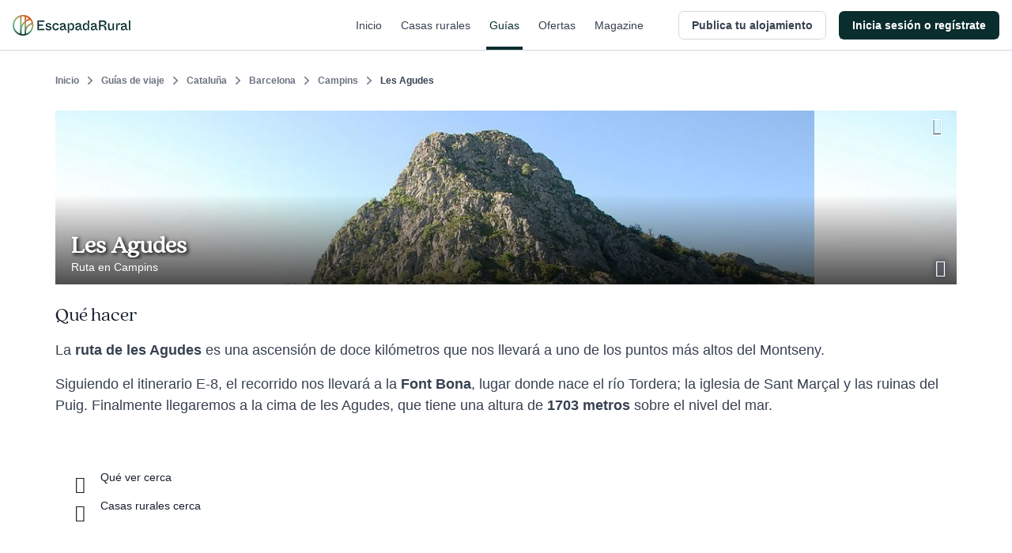

--- FILE ---
content_type: text/css
request_url: https://s3-static.escapadarural.com/a1b9c5ea/web/assets/main.0.min.css
body_size: 40261
content:
#backgroundPopup{z-index:1;height:3415px;width:100%;position:absolute;display:none}.offLeft,.offleft{position:absolute;left:-10000px;width:100px}.fontXxxl,.fontXxl,.fontXl,.fontL{font-weight:700}.fontXxxl{font-size:22px}.fontXxl{font-size:20px}.fontXl{font-size:18px}.fontL{font-size:16px}.fontN{font-size:14px}.fontM,.fontS,.fontSS{font-weight:400}.fontM{font-size:12px}.fontS{font-size:11px}.fontSS{font-size:10px}.weight400{font-weight:normal}.weight700{font-weight:bold}.noborder{border:0}.left{text-align:left}.right{text-align:right}.center{text-align:center}.clearb{clear:both}.clearr{clear:right}.clearb1{clear:both;height:1px;float:none}.clearb{clear:both}.clearb5{clear:both;height:5px}.clearb10{clear:both;height:10px}.clearb15{clear:both;height:15px}.clearb20{clear:both;height:20px}.clearb30{clear:both;height:30px}.clearb40{clear:both;height:40px}.clearb60{clear:both;height:60px}.clearb90{clear:both;height:90px}.clearb120{clear:both;height:120px}.lineThrough{text-decoration:line-through}.nopadding{padding:0}.visibile{display:block}.hidden{display:none}.itemscope-h1-wrapp{display:inline-block}ul,ul li{margin:0;padding:0;list-style:none}.section ul,ul.listMessage,.simpleList ul{padding-left:15px;margin:0 0 18px}.section ul.mediaList{padding-left:0}.section li,.listMessage li,.simpleList li{list-style:square}.listMessage li{margin-bottom:5px}.dealDisplay .simpleList ul{margin:20px 0 25px}.legendCalendar .highlight{padding:3px 6px}.filter li{display:inline}.filter li{background:url(../images/iconos.gif) 0 -392px no-repeat}.filter li.first,#login li.first,.filter li.odd{background:0}.filter li{display:inline-block;margin-right:8px;padding:0 0 0 13px;line-height:14px}.filter li.last{margin-right:0}.filter .label{background:0;margin-left:15px;padding-left:0}.dealFilter.filter .label{margin-left:10px}#houseNewEdit a{border-radius:5px 5px 5px 5px;display:inline-block;padding:4px 0}.filter .first{background-image:none;padding-left:0}.filter span,.filter a{padding:2px 4px}.statusDeal{font-weight:bold;margin-bottom:20px}.dealFilter a{font-weight:400}.rounded3,.highlight{-moz-border-radius:3px;-webkit-border-radius:3px;border-radius:3px}.rounded7{-moz-border-radius:7px;-webkit-border-radius:7px;border-radius:7px}.button,.message,.rounded5,.editStatusWrapp li,.editStatusWrapp div,.seeDeal a{-moz-border-radius:5px;-webkit-border-radius:5px;border-radius:5px}.percent{-moz-border-radius:8px;-webkit-border-radius:8px;border-radius:8px}.rounded05{-moz-border-radius:0 0 5px 5px;-webkit-border-radius:0 0 5px 5px;border-radius:0 0 5px 5px}.button,.checksList input.button,.cu-button,.translate-button,.origin-button{display:inline-block;outline:0;cursor:pointer;text-align:center;text-decoration:none;color:#fff;font-weight:700;box-shadow:0 0 0 2px #fff;font-size:14px}.yellow,.green,a.button,.redb{padding:5px 20px 4px}.spamButton .green,.spamButton .redb{padding:5px 5px 4px;float:left;display:block;width:100%;margin-bottom:12px}.button span{display:block;padding:0 20px}.button.yellowArrow span{padding:0 30px 0 20px}.sidebarRight .button{width:100%}#waitingData{float:right;margin-right:230px}.green{background:#3a4725;background:-webkit-gradient(linear,left top,left bottom,from(#627940),to(#3a4725));background:-moz-linear-gradient(top,#627940,#3a4725);text-shadow:-2px -2px 1px #435429;border:0}.green-bright{background:#859d4a;background:-webkit-gradient(linear,left top,left bottom,from(#859d4a),to(#6d823e));background:-moz-linear-gradient(top,#859d4a,#6d823e);text-shadow:-2px -2px 1px #435429;border:0}.yellow{background:#ffcb4d;background:-webkit-gradient(linear,left top,left bottom,from(#ffcb4d),to(#ffae17));background:-moz-linear-gradient(top,#ffcb4d,#ffae17);text-shadow:-1px -1px 1px #fff;border:1px solid #e4962d;color:#472d0a}.redb{background:#8a1919;background:-webkit-gradient(linear,left top,left bottom,from(#c02323),to(#8a1919));background:-moz-linear-gradient(top,#c02323,#8a1919);border:0}a.yellow:link,a.yellow:visited{color:#000}.red.button,.percent{background:#8a1919;background:-webkit-gradient(linear,left top,left bottom,from(#c02323),to(#8a1919));background:-moz-linear-gradient(top,#c02323,#8a1919);text-shadow:-2px -2px 1px #900}.greenArrow,.yellowArrow,a.button.yellowArrow,.seeDeal{text-shadow:-1px -1px 1px #374151;color:#000;padding:5px 30px 4px 20px}.yellowArrow,a.button.yellowArrow{color:#472d0a}.percent{color:#fff;text-shadow:-2px -2px 1px #5e0000;border:2px solid #fff}.seeDeal{padding:0}.seeDeal a:link,.seeDeal a:visited{display:block;text-decoration:none;padding:5px 23px 4px 10px;color:#fff;text-shadow:-2px -2px 1px #5e0000;border:2px solid #fff}.yellowArrow,a.button.yellowArrow{background:#ffcb4d url(../images/arrowy.gif) 96% center no-repeat;background:url(../images/arrowy.gif) 96% center no-repeat,-webkit-gradient(linear,left top,left bottom,from(#ffcb4d),to(#ffae17));background:url(../images/arrowy.gif) 96% center no-repeat,-moz-linear-gradient(top,#ffcb4d,#ffae17);text-shadow:-1px -1px 1px #fff;border:1px solid #e4962d}.greenArrow{background:#3a4725 url(../images/arrowg.gif) 96% center no-repeat;background:url(../images/arrowg.gif) 96% center no-repeat,-webkit-gradient(linear,left top,left bottom,from(#627940),to(#3a4725));background:url(../images/arrowg.gif) 96% 5px no-repeat,-moz-linear-gradient(top,#627940,#3a4725);color:#fff;border:0}.redArrow,.seeDeal a:link,.seeDeal a:visited{background:#8a1919 url(../images/arrowr.png) 96% center no-repeat;background:url(../images/arrowr.png) 96% center no-repeat,-webkit-gradient(linear,left top,left bottom,from(#c02323),to(#8a1919));background:url(../images/arrowr.png) 96% center no-repeat,-moz-linear-gradient(top,#c02323,#8a1919)}a.greenArrow:link,a.greenArrow:visited,a.green:link,a.green:visited{color:#fff}a.greenArrow span{padding:0 10px 0 5px}.dealInfo a.greenArrow{padding:5px 25px 4px 5px}.formContact .section{margin:0}tr.border td{border-top:1px solid #fff;border-bottom:3px solid #fff}.lineThrough{text-decoration:line-through}.facebookIco{padding-left:25px;background:url(../images/iconos.gif) 2px -1185px no-repeat}.expire{margin-left:5px}.publishFreeDeal{display:block;width:auto;margin:40px auto 70px;text-align:center}.publishFreeDeal strong{background:url(../images/iconos.gif) 2px -1237px no-repeat;padding-left:25px}.icoCalendar{padding-left:22px;background:url(../images/pickupDate-bw.png) 4px center no-repeat}.icoCalendar.highlight{padding:3px 5px 3px 25px;background:#fdf7b6 url(../images/pickupDate-bw.png) 4px center no-repeat}.textGroup .error_list{width:300px;margin-left:240px}.newDealWrapp .note{margin:40px 0 0 250px}.note,.note a:link,.note a:visited{color:#6b7280;font-size:11px}.showStatsTable{background:url(../images/sepTitle.gif) left top repeat-x}.showStatsTable td{border:0;background:url(../images/sepTitle.gif) left bottom repeat-x;padding:9px 5px}.statsSelect{margin-bottom:20px}.statsYear{width:70px}.statsMonth{margin-left:20px;width:150px}.statsAds{width:506px;height:305px;background:#ccc}.statsChart{width:935px;height:365px;background:#ccc}.showStatIco{padding-left:20px;background:url(../images/iconos.gif) 0 -1311px no-repeat}td.showStatTd{text-align:right;padding-left:0;padding-right:2px}.statsViewCard .statsSelect{padding-right:37px;margin-right:9px;background:url(../images/arrowStats.png) right center no-repeat}.countSelect{padding-top:5px}.statsAdsRect{width:900px;height:90px;margin-bottom:30px;background:#ccc}#ui-datepicker-div{z-index:2000!important}#fullcalendar .fc-header-title h2{font-size:14px;margin-bottom:0}#fullcalendar{width:930px}#fullcalendar .fc-er-select div{background-color:white}#fullcalendar .fc-er-full div{background-color:#f55}#fullcalendar .fc-er-partial div{background-color:#ffb951}#fullcalendar .fc-er-free div{background-color:#96d557}#fullcalendar .fc-content th.fc-widget-header{padding:8px 0;text-align:center}#fullcalendar .fc-header h2{background:0}#fullcalendar table.fc-header{margin-bottom:10px}#fullcalendar table.fc-header td{padding:11px 0 11px;vertical-align:middle}#fullcalendar table.fc-header th,#fullcalendar table.fc-header td{border:0;background:#e1ddce}#fullcalendar .fc-content th,#fullcalendar .fc-content td{border:1px solid #eee}#fullcalendar td.fc-widget-content{padding:0!important;margin:0!important}#fullcalendar .fc-grid .fc-day-content{padding:0!important}#fullcalendar .fc-grid .fc-day-number{position:absolute;float:none;z-index:100}#fullcalendar .fc-grid .fc-day-content,#fullcalendar .fc-grid .fc-day-content .fc-event-inner{z-index:99;width:131px;height:73px}#fullcalendar .fc-event-inner{height:73px!important;border-bottom:1px solid #eee!important}#fullcalendar .fc-grid .fc-sun .fc-day-content,#fullcalendar .fc-grid .fc-sun .fc-event-inner{width:136px!important}#fullcalendar .fc-content .fc-corner-left .fc-event-inner,#fullcalendar .fc-content .fc-corner-right .fc-button-inner,#fullcalendar .fc-content .fc-corner-right .fc-event-inner,#fullcalendar .fc-content .fc-corner-left .fc-button-inner,#fullcalendar .fc-content .fc-corner-left .fc-event-inner,#fullcalendar .fc-content .fc-corner-right{border-width:0;margin:0}#fullcalendar .fc-event-inner ul{position:absolute;width:106px;top:6px;left:23px;padding:0}#fullcalendar .fc-grid .fc-day-number{float:left!important;padding:6px!important;font-weight:bold}#fullcalendar .fc-er-opciones li{font-size:10px;color:#374151;display:block;padding:0 0 0 14px;margin-bottom:5px;padding:0;background:url(../images/fc-er-li-status.gif) left 2px no-repeat}#fullcalendar li.fc-er-li-partial a,#fullcalendar li.fc-er-li-free a,#fullcalendar li.fc-er-li-full a{padding-left:14px}#fullcalendar li.fc-er-li-partial{background:url(../images/fc-er-li-status.gif) left -20px no-repeat}#fullcalendar li.fc-er-li-free{background:url(../images/fc-er-li-status.gif) left -42px no-repeat}#fullcalendar li.fc-er-li-full.fc-er-li-active{background:#f55}#fullcalendar li.fc-er-li-partial.fc-er-li-active{background:#ffb951}#fullcalendar li.fc-er-li-free.fc-er-li-active{background:#96d557}.legendCalendar ul{text-align:right;margin-right:8px}.calendarNav li,.icoLegend li{display:inline-block}#calendar .calendarPrevNext a{text-align:right;margin-right:25px}.calendarNav{display:inline;float:right}.icoLegend li{padding:3px 0 3px 27px;margin-right:20px;background-image:url(../images/fc-er-li-status.gif);background-repeat:no-repeat}.resultWidget .icoLegend li{padding:3px 0 3px 20px;margin:12px 10px 15px 0;background-image:none}.legendCalendar p{margin-bottom:10px}.icoLegend li.last{margin-right:0}.calendarNav select{width:140px;font-weight:bold;margin:0 10px}.icoFree{background-position:0 -200px}.icoPartial{background-position:0 -90px}.icoFull{background-position:0 -150px}.legendIcoBr,.legendIcoText{float:left}.numRed{display:inline-block;margin-left:10px;background:#C00;color:#fff;font-size:10px;font-weight:bold;-moz-border-radius:2px;-webkit-border-radius:2px;border-radius:2px}a span.numRed,span.numRed{min-width:12px;padding:1px 2px;text-align:center}.sprite,input[type="text"].sprite{background-image:url(../images/spriteSocial.gif);background-repeat:no-repeat}input[type="text"].sprite{padding-left:31px;width:293px}.noteInput{float:left;display:inline-block;font-size:11px;color:#6b7280;margin-left:6px;padding:3px 5px}.whyER{position:relative;display:block;top:-40px;float:right;margin-right:10px}.whyER a{background:url(../images/contactDate.png) left top no-repeat;padding:9px 0 5px 32px}.photo-desc .ico{display:inline-block;width:14px;height:14px;padding:0;background:url("../images/reviews/sprite.png");margin-left:10px;vertical-align:top;margin-top:8px}.photo-desc .ico-cottage{background-position:0 -503px}.photo-desc .ico-dest{background-position:0 -518px}.photo-desc .ico-loc{background-position:0 -532px}.photo-desc .ico-rest{height:18px;width:10px;background-position:-2px -559px}.photo-desc .text{display:inline-block;width:240px;vertical-align:top}.gm-style .infoResultIn h3 a{font-family:Arial,sans-serif;font-size:14px;font-weight:700}.gm-style div,.gm-style span,.gm-style label,.gm-style a{font-size:12px;font-weight:normal}.panoramio{width:79px;height:15px;display:block;background:url(../images/villages/spritesVillages.png) -63px 2px no-repeat;padding-bottom:2px;float:right}.upload-message p.highlight{border-radius:2px;padding:3px 5px;display:inline-block;width:auto}#photo-uploader .add-foto{position:relative}#photo-uploader .removeImage{position:absolute;width:18px;height:18px;background:url(../images/close-photo.png) left top no-repeat;top:-3px;right:-3px;z-index:1}.add-foto{border:0}#filelist .add-foto{height:195px;width:140px;margin-top:3px;margin-right:25px;margin-bottom:20px}#filelist .add-foto .in{padding:10px 5px}#filelist .add-foto .preview-foto{margin-top:0}.bar_main textarea{width:116px;height:81px}.bar_main textarea:focus{box-shadow:none;border-style:solid;border-width:1px;border-color:#abadb3 #e2e3ea #e3e9ef}.note.condition a:link,.note.condition a:visited{color:#009}#photo-uploader #submit{font-size:20px}.alignCenter{text-align:center}.ajax-loader{background:url(../images/ajax-loader.gif) center center no-repeat}.translate-button,.origin-button{padding:5px 10px 4px;border-radius:3px;font-size:12px;font-weight:normal;border-top:1px solid #e8e6d9;border-left:1px solid #e8e6d9;border-right:1px solid #c0b99a;border-bottom:1px solid #c0b99a;display:inline-block;background:#cfcfcf;background:-webkit-gradient(linear,left top,left bottom,from(#f8f7f4),to(#f0eee6));background:-moz-linear-gradient(top,#f8f7f4,#f0eee6)}a.translate-button:link,a.translate-button:visited,input.translate-button,a.origin-button:link,a.origin-button:visited,input.origin-button{color:#39362d}.list-checked{margin:0;padding:0;list-style:none}.list-checked{margin:1em 0}.list-checked li{margin-bottom:1em;text-align:left}.list-checked li:before{font-family:"icon--er";content:'\e832';font-size:12px;margin-right:.5em;color:#5e902e;vertical-align:top}.width-auto{width:auto}.align-center .list-checked,.align-center img{margin:0 auto}select,input[type="text"],input[type="button"],input[type="tel"],input[type="number"],textarea{-webkit-appearance:none;-moz-appearance:none;appearance:none}.message-block.message-block-center{display:block;margin-left:auto;margin-right:auto}.blq-center{display:block;margin-left:auto;margin-right:auto}.blq-inl{display:inline-block;vertical-align:middle}.blq-left{display:block;float:left}.blq-right{display:block;float:right}.hidden-inline-xs{display:none}@media(min-width:768px){.hidden-inline-xs{display:inline}}.inline-xs{display:inline}@media(min-width:768px){.inline-xs{display:none}}ul,li{margin:0;padding:0}.list-unstyled{padding-left:0;list-style:none}.list-unstyled li{margin:0}.form--er .dropdown--er ul,.form--er .dropdown--er li{margin:0;padding:0;list-style:none}.hidden-mobile,.hidden--mobile{display:none}@media(min-width:768px){.hidden-mobile,.hidden--mobile{display:block}}.hidden-desktop{display:block}@media(min-width:768px){.hidden-desktop{display:none}}.hidden--tablet{display:block}@media(min-width:768px){.hidden--tablet{display:none}}.inline-block{display:inline-block}.offLeft,.off-left{position:absolute;left:-10000px;width:100px}.m-left-1{margin-left:1em}.m-left-2{margin-left:2em}.m-left-3{margin-left:3em}.m-left-4{margin-left:4em}.m-left-5{margin-left:5em}.ruraladmin .margin05{margin-left:.5em}@media(min-width:768px){.ruraladmin .margin05{margin:0}}.ruraladmin .margin1{margin:1em}@media(min-width:768px){.ruraladmin .margin1{margin:0}}.ruraladmin .margin-05{margin-left:-0.5em}@media(min-width:768px){.ruraladmin .margin-05{margin:0}}.ruraladmin .margin0{margin-left:0;margin-right:0}@media(min-width:768px){.no-wrapp{white-space:nowrap}}.u-show{display:block}.u-hide{display:none}*{margin:0;-webkit-text-size-adjust:none;-moz-text-size-adjust:none;-webkit-text-size-adjust:none;-ms-text-size-adjust:none;font-size-adjust:none}select,input[type="text"],input[type="button"],input[type="tel"],input[type="number"],textarea{-webkit-appearance:none;-moz-appearance:none;appearance:none}html,body{height:100%}html,body,div,span,applet,object,iframe,table,caption,tbody,tfoot,thead,tr,th,td,del,dfn,em,font,img,ins,kbd,q,s,samp,small,strike,strong,sub,sup,tt,var,h1,h2,h3,h4,h5,h6,p,blockquote,pre,a,abbr,acronym,address,big,cite,code,dl,dt,dd,ol,ul,li,fieldset,form,label,legend{vertical-align:baseline;font-family:inherit;font-style:inherit;font-size:100%;outline:0;padding:0;margin:0;border:0}ul,ul li{list-style:none outside none}strong{font-weight:bold}.clearfix:before,.clearfix:after{content:"";display:table}.clearfix:after{clear:both}html{-webkit-font-smoothing:antialiased;-moz-osx-font-smoothing:grayscale;font-size:100%}body{background:#f9fafb;font:normal 14px/130% arial;position:relative}.o-content{padding-bottom:366px}.o-content:before,.o-content:after{content:'';display:table}.o-content:after{clear:both}.o-content--inner{width:960px;margin:0 auto;text-align:left;margin-bottom:80px}.o-content--inner:before,.o-content--inner:after{content:'';display:table}.o-content--inner:after{clear:both}.seo-a{cursor:pointer}.seo-a-link{background:0;color:#009;text-decoration:underline}.termsLogin .seo-a-link{color:#6b7280}.note .seo-a-link{color:#6b7280;text-decoration:underline}button.seo-a{-moz-appearance:none;-webkit-appearance:none;appearance:none;-webkit-appearance:button;border:0;overflow:visible;padding:0;-webkit-user-select:none;-moz-user-select:none;-ms-user-select:none;outline:0}button.seo-a-button{border:inherit}button.seo-a-helper{background:0}.seo-a--dest{color:#009;cursor:pointer;display:inline-block;padding:4px 0;text-decoration:underline}.seo-a--dest.selectOn{text-decoration:none;color:#161e2e;font-weight:700}.seo-a--pager{display:inline-block;width:auto;padding:0 10px;color:#384624;background:#eef2e6;border-color:#c0cf9c;border-width:1px;border-style:solid;height:40px;line-height:40px;font-weight:bold}.seo-a--pager:hover{background:#d6e0be}.seo--village{font-size:12px;color:#6b7280;line-height:14px;position:relative;padding-top:3px;vertical-align:middle;text-decoration:none;margin-bottom:0}.navigator-link{display:inline-block;vertical-align:middle;height:28px;font:normal 12px/28px arial;text-decoration:none;background:#fff;padding:0 1.2em;-webkit-border-radius:16px;-moz-border-radius:16px;-ms-border-radius:16px;border-radius:16px}.navigator-link:link,.navigator-link:visited{color:#161e2e}.navigator-link.first{-webkit-border-radius:16px 0 0 16px;-moz-border-radius:16px 0 0 16px;-ms-border-radius:16px 0 0 16px;border-radius:16px 0 0 16px}.navigator-link.last{-webkit-border-radius:0 16px 16px 0;-moz-border-radius:0 16px 16px 0;-ms-border-radius:0 16px 16px 0;border-radius:0 16px 16px 0}.arrow-nav{font:normal 14px/28px arial;margin-right:.7em}.nextprevNav{float:right;width:auto}.nextprevNav .position{background:#e4e4e4;font:bold 12px/28px arial;padding:0 1.2em}.nextprevNav li{display:inline-block;margin-right:-4px}.nav-wrp{position:relative}.nav-wrp .complaint-link{position:absolute;right:0;top:10px;margin-right:.5em}.complaint-link{font-size:12px;text-decoration:underline;display:block;color:#6b7280;background:0}.nav-tabs:before,.nav-tabs:after{content:'';display:table}.nav-tabs:after{clear:both}.nav-tabs-cards li,.nav-tabs-traveler li,.nav-tabs li{display:-webkit-box;display:-webkit-flex;display:-moz-flex;display:-ms-flexbox;display:flex}@media screen and (min-width:1025px){.nav-tabs-cards li,.nav-tabs-traveler li,.nav-tabs li{margin-right:.6em}}.nav-tabs-cards a,.nav-tabs-cards .seo-a,.nav-tabs-traveler a,.nav-tabs-traveler .seo-a,.nav-tabs a,.nav-tabs .seo-a{display:block;width:auto;padding:0 1em;height:37px;line-height:37px;font:normal 15px/37px "Arial","Helvetica","sans-serif";text-shadow:none;color:#333;background:#e4e4e4;text-decoration:none;-webkit-border-radius:8px 8px 0 0;-moz-border-radius:8px 8px 0 0;-ms-border-radius:8px 8px 0 0;border-radius:8px 8px 0 0;position:relative}.nav-tabs-cards a:link,.nav-tabs-cards a:visited,.nav-tabs-cards .seo-a:link,.nav-tabs-cards .seo-a:visited,.nav-tabs-traveler a:link,.nav-tabs-traveler a:visited,.nav-tabs-traveler .seo-a:link,.nav-tabs-traveler .seo-a:visited,.nav-tabs a:link,.nav-tabs a:visited,.nav-tabs .seo-a:link,.nav-tabs .seo-a:visited{color:#333}.nav-tabs-cards .tabOn a,.nav-tabs-cards .tabOn .seo-a,.nav-tabs-traveler .tabOn a,.nav-tabs-traveler .tabOn .seo-a,.nav-tabs .tabOn a,.nav-tabs .tabOn .seo-a{background:#fff}.nav-tabs-cards li:not(.tabOn) a:after,.nav-tabs-cards li:not(.tabOn) .seo-a:after{content:"";display:none;position:absolute;width:100%;height:16px;bottom:0;left:0;background:-moz-linear-gradient(top,rgba(230,230,230,0) 0,#d4d4d4 100%);background:-webkit-linear-gradient(top,rgba(230,230,230,0) 0,#d4d4d4 100%);background:linear-gradient(to bottom,rgba(230,230,230,0) 0,#d4d4d4 100%)}.nav-tabs-cards li:not(.tabOn) a:hover:after,.nav-tabs-cards li:not(.tabOn) .seo-a:hover:after{display:block}.nav-tabs-traveler{margin-bottom:60px}.nav-tabs-traveler ul{border-bottom:1px solid #ccc;margin:0;padding:0;width:100%;display:-webkit-box;display:-webkit-flex;display:-moz-flex;display:-ms-flexbox;display:flex}.nav-tabs-traveler ul .tabOn{margin-top:0}.nav-tabs-traveler ul .tabOn a,.nav-tabs-traveler ul .tabOn .seo-a{border-top:1px solid #eee;border-left:1px solid #eee}.nav-tabs-traveler ul li{margin-bottom:-1px}.nav-tabs-traveler .subMenu{border:0;padding:.5em 1em;display:inline-block;margin-right:.6em}.nav-tabs-traveler .subMenu li{display:inline-block;line-height:14px;margin-right:0;padding:0 8px;background:0;position:relative}.nav-tabs-traveler .subMenu li.first{padding:0 8px 0 0}.nav-tabs-traveler .subMenu li a,.nav-tabs-traveler .subMenu li .tabOn{box-shadow:none;background:inherit;border:inherit;-webkit-border-radius:0;-moz-border-radius:0;-ms-border-radius:0;border-radius:0;padding:2px 3px;font:normal 14px/125% arial;color:#009;height:auto}.nav-tabs-traveler .subMenu li a span,.nav-tabs-traveler .subMenu li .tabOn span{border-bottom:1px solid #009}.nav-tabs-traveler .subMenu li:after{position:absolute;right:0;top:5px;content:"|";color:#9fa6b2;margin-left:5px}.nav-tabs-traveler .subMenu li.subMenuOn{padding-right:12px}.nav-tabs-traveler .subMenu li.subMenuOn:after{top:2px}.nav-tabs-traveler .subMenu li:last-child:after{content:""}.nav-tabs-traveler i{font-size:20px;margin-right:3px;vertical-align:middle}.nav-tabs-about{border-bottom:1px solid #ccc}.nav-tabs-about .tab,.nav-tabs-about .tabOn{margin-bottom:-1px}.nav-tabs-about .tabOn a,.nav-tabs-about .tabOn .seo-a{border-top:1px solid #eee;border-left:1px solid #eee}.bookmarksModule-bookmarkListsList .nav-tabs-traveler ul .tab{margin-top:5px}.btn,.mobile .searcher .btn,.mobile #contact_rentunit_form .btn{-webkit-box-sizing:border-box;-moz-box-sizing:border-box;box-sizing:border-box;display:inline-block;padding:.5em .7em .55em;margin-bottom:0;font-size:14px;font-weight:normal;text-align:center;white-space:nowrap;vertical-align:middle;cursor:pointer;-webkit-tap-highlight-color:rgba(0,0,0,0);-webkit-user-select:none;-moz-user-select:none;-ms-user-select:none;user-select:none;background-image:none;border:1px solid transparent;border-radius:4px;font-weight:bold;-ms-box-sizing:content-box;-moz-box-sizing:content-box;-webkit-box-sizing:content-box;box-sizing:content-box;-webkit-box-sizing:border-box;-moz-box-sizing:border-box;box-sizing:border-box;-webkit-appearance:none;text-decoration:none}.btn:active,.mobile .searcher .btn:active,.mobile #contact_rentunit_form .btn:active{box-shadow:none}.btn,.mobile .searcher .btn,.mobile #contact_rentunit_form .btn,input.btn,.mobile .searcher input.btn,.mobile #contact_rentunit_form input.btn,.btn:focus,.mobile .searcher .btn:focus,.mobile #contact_rentunit_form .btn:focus,.btn:active:focus,.mobile #contact_rentunit_form .btn:active:focus{text-decoration:none;outline:0;outline-offset:0}.btn-yellow,.mobile .searcher .btn,.mobile #contact_rentunit_form .btn{color:#6d4610;background:#ffc542;border-bottom:2px solid #e7982b}.btn-yellow:link,.mobile .searcher .btn:link,.mobile #contact_rentunit_form .btn:link,.btn-yellow:visited,.mobile .searcher .btn:visited,.mobile #contact_rentunit_form .btn:visited{color:#6d4610}.btn-yellow:hover,.mobile .searcher .btn:hover,.mobile #contact_rentunit_form .btn:hover{color:#644b27;background:#ffc542;border-bottom:2px solid #e7982b}.btn-yellow:active,.mobile .searcher .btn:active,.mobile #contact_rentunit_form .btn:active{color:#644b27;background:#ffc542;border-bottom:2px solid #e7982b}.btn-gray{background:#CCC;border-bottom:2px solid #888;color:#6b7280!important}.btn-gray:hover{border-bottom:2px solid #888;background:#CCC;color:#6b7280!important}.btn-gray:active{border-bottom:2px solid #888;background:#CCC;color:#6b7280!important;font-weight:bold}.btn-blue{color:#fff;background:#3b5998;border-bottom:2px solid #293f6b;font-size:1em}.btn-blue:link,.btn-blue:visited{color:#fff}.btn-blue:hover{color:#fff;background:#3b5998;border-bottom:2px solid #293f6b}.btn-blue:active{color:#fff;background:#3b5998;border-bottom:2px solid #293f6b}.btn-red{color:#fff;background:#da5647;border-bottom:2px solid #a52e21;font-size:1em}.btn-red:link,.btn-red:visited{color:#fff}.btn-red:hover{color:#fff;background:#e37162;border-bottom:2px solid #b84738}.btn-red:active{color:#fff;background:#e37162;border-bottom:2px solid #e37162}.btn-blue-light{color:#fff;background:#00acee;border-bottom:2px solid #008bbf;font-size:1em}.btn-blue-light:hover{color:#fff;background:#00bef2;border-bottom:2px solid #00a2cd}.btn-blue-light:active{color:#fff;background:#00bef2;border-bottom:2px solid #00bef2}.btn-green-light{color:#fff;background:#30ad28;border-bottom:2px solid #1e6f1a}.btn-green-light:hover{color:#fff;background:#4abf40;border-bottom:2px solid #34892e}.btn-green-light:active{color:#fff;background:#4abf40;border-bottom:2px solid #4abf40}.btn-green{color:#fff;background:#0a2d2d;border-bottom:2px solid #0a2d2d;font-weight:bold}.btn-green:hover{color:#fff;background:#5e902e;border-bottom:2px solid #35511a}.btn-green:focus,.btn-green:active{color:#fff;background:#17483e;border-bottom:2px solid #17483e}.btn-gray-dark{color:#fff;font-weight:bold;background:#686859;border-bottom:2px solid #464637}.btn-gray-dark:hover{background:#838374;border-bottom:2px solid #616109}.btn-gray-dark:active{background:#838374;border-bottom:2px solid #838374}.btn-gray-early{color:#161e2e;background:#e3e3e3;border-bottom:2px solid #ddd;font-size:1em;margin-right:1em;margin-bottom:1em;font-weight:normal}@media(min-width:768px){.btn-gray-early{background:#eee}}.btn-gray-early:hover{background:#e3e3e3;border-bottom:2px solid #cacaca}.btn-gray-early:active{background:#e3e3e3;border-bottom:2px solid #e3e3e3}.btn-gray-early2{background:#e0e0e0;font-size:12px;border-bottom:2px solid #cecece;color:#6b7280}.btn-dark-green{background:#73822e;border-bottom:2px solid #343b25;color:#fff;font-weight:bold}.btn-dashboard-gray{color:#6b7280;background:#ccc;border-bottom:2px solid #888}.btn-dashboard-gray:hover{color:#6b7280;background:#ccc;border-bottom:2px solid #888}.btn-dashboard-gray:active{border-bottom:2px solid #ccc}.btn-dashboard-green{color:#fff;background-color:#5e902e;border-bottom:2px solid #35511a;-webkit-appearance:none}.btn-dashboard-green:hover{color:#fff;background:#5e902e;border-bottom:2px solid #35511a}.btn-dashboard-green:active{border-bottom:2px solid #5e902e}.btn-dashboard-green#validateAddress{margin-top:6px;margin-bottom:6px}@media(min-width:768px){.btn-dashboard-green#validateAddress{margin-left:10px}}a.btn-guide-gray{color:#6b7280;background:#eee;border-bottom:2px solid #dedede}a.btn-guide-gray:hover{color:#6b7280;background:#eee;border-bottom:2px solid #dedede}a.btn-guide-gray:active{border-bottom:2px solid #eee}.btn-review{white-space:normal;text-align:left;background:#e4dbb6;border-bottom:3px solid #bdae91;color:#635c45;font-size:12px;padding:4px}.btn-review:active,.btn-review:focus{padding:6px 4px 2px!important;border-bottom:3px solid #e4dbb6}.btn-review [class^="icon-"]{font-size:15px;margin-right:.2em}.btn-review:focus,.btn-review:active{font-size:12px!important;outline:0!important;padding:4px 6px}.btn [class^="icon-"],.mobile .searcher .btn [class^="icon-"],.mobile #contact_rentunit_form .btn [class^="icon-"]{vertical-align:middle}.btn .icon-filter,.mobile .searcher .btn .icon-filter,.mobile #contact_rentunit_form .btn .icon-filter{padding-top:2px;vertical-align:bottom}.btn .icon-pre-book,.mobile .searcher .btn .icon-pre-book,.mobile #contact_rentunit_form .btn .icon-pre-book,.btn .icon-tel-old,.mobile .searcher .btn .icon-tel-old,.mobile #contact_rentunit_form .btn .icon-tel-old{margin-top:2px;vertical-align:top;margin-right:5px}.inl-btn li{display:inline-block}.icon-login{display:inline-block;font-size:21px;width:30px}.cu-btn [class^="icon-"]{font-size:18px}.cu-btn .icon-edit{font-size:18px;color:#6b7280}.cu-btn .icon-heart{font-size:19px;color:#6b7280}.cu-bookmark .cu-b-saved .icon-heart,.cu-bookmark .cu-b-saved .icon-heart-1,.cu-bookmark .cu-b-delete .icon-heart,.cu-bookmark .cu-b-delete .icon-heart-1{color:#d90000!important}.cu-bookmark .cu-b-saved .icon-heart:hover,.cu-bookmark .cu-b-saved .icon-heart-1:hover,.cu-bookmark .cu-b-delete .icon-heart:hover,.cu-bookmark .cu-b-delete .icon-heart-1:hover{color:#970000!important}.btn-been-here{color:#6b7280!important;background:#ccc;border-top:1px solid #888;padding:.6em .7em .65em}.btn-been-here [class^="icon-"]{color:#5e902e}.btn-rvw{font-size:14px;margin-top:12px}.btn-rvw .icon-edit{font-size:18px;vertical-align:top}.rwv-btn{margin-bottom:1em}.rwv-btn .icon-edit{font-size:14px;vertical-align:top}.filter-btn a{position:absolute;right:.5em;top:0}.btn-filter{background:#fff;background:-webkit-linear-gradient(-90deg,#fff,#f5f4ef);background:linear-gradient(180deg,#fff,#f5f4ef);border-color:#ccc;border-width:1px;border-style:solid;padding:6px 8px;font-size:12px!important;color:#39362d;text-align:center;display:inline-block;text-decoration:none;-webkit-box-sizing:border-box;-moz-box-sizing:border-box;box-sizing:border-box}.btn-filter:active,.btn-filter:hover,.btn-filter:focus{padding:6px 8px;font-size:12px!important}.on .btn-filter{background:#c4c4c4;background:-webkit-linear-gradient(-90deg,#c4c4c4,#cecece);background:linear-gradient(180deg,#c4c4c4,#cecece)}.btn-next,.btn-prev{width:70px;padding:0;border-left:1px solid #CCC}.btn-next:active,.btn-prev:active{padding:0}a.more-dtl,a.more-dtl:focus,a.more-dtl:active,a.more-dtl:active:focus{width:auto}.gray-btn,.gray-btn:active{background:#f8f7f4;background:-webkit-gradient(linear,left top,left bottom,from(#f8f7f4),to(#f0eee6));background:-moz-linear-gradient(top,#f8f7f4,#f0eee6);text-shadow:-1px -1px 1px #fff;border-style:solid;border-width:1px;border-color:#e8e6d9 #c0b99a #c0b99a #e8e6d9;font-size:11px!important;color:#472d0a}.gray-btn.btn,.mobile .searcher .gray-btn.btn,.mobile #contact_rentunit_form .gray-btn.btn{font-weight:normal;font-size:11px;border-radius:2px;padding:4px 10px}.continue_reg.btn,.mobile .searcher .continue_reg.btn,.mobile #contact_rentunit_form .continue_reg.btn{width:auto}.mobile .searcher .btn,.mobile .searcher #contact_rentunit_form .btn,.mobile #contact_rentunit_form .searcher .btn,.mobile #contact_rentunit_form .btn{height:auto;padding:.6em .7em;-webkit-border-radius:3px;-moz-border-radius:3px;-ms-border-radius:3px;border-radius:3px;font-size:14px;border-top:0;border-left:0;border-right:0;color:#644b27}#search-frm .btn,#search-frm .mobile #contact_rentunit_form .btn,.mobile #contact_rentunit_form #search-frm .btn{width:100%}#search-frm .btn [class^="icon-"]{display:inline-block;margin-right:.2em}.btn-search{font-size:14px;padding:.2em .6em .2em;color:#6b7280}.btn-search i{color:#6d4610}.btn-search.btn-gray i{color:#6b7280}.btn-search:active,.btn-search:focus{padding:.3em .6em .1em!important}.btn-invite{width:100%;font-size:18px;text-align:left;padding:.8em;margin:0 auto 1.4em;height:68px}.btn-invite:active,.btn-invite:focus{font-size:18px!important;padding:1em .8em .4em!important}.btn-green-plane{background:#dce6d2;color:#335119;-webkit-border-radius:0;-moz-border-radius:0;-ms-border-radius:0;border-radius:0;padding:.5em .7em!important}.btn-green-plane:active,.btn-green-plane:focus{padding:.5em .7em!important}a.btn-white{position:relative;border-color:#CCC;border-width:1px;border-style:solid;-webkit-border-radius:4px;-moz-border-radius:4px;-ms-border-radius:4px;border-radius:4px;padding:6px;text-decoration:none;display:inline-block;color:#888;font-size:12px;outline:0}a.btn-white:active,a.btn-white:focus{padding:6px}a.btn-white i{display:inline-block;font-size:12px;color:#9fa6b2;margin-right:.2em}a.btn-white i.icon-refresh{display:inline-block;font-size:22px;vertical-align:middle}a.btn-white.btn-mobile{margin-bottom:.5em;font-size:14px;padding:4px 10px 4px 6px}@media screen and (min-width:1025px){a.btn-white.btn-mobile{color:#161e2e;border:0;-webkit-border-radius:0;-moz-border-radius:0;-ms-border-radius:0;border-radius:0;padding:0;margin-bottom:.2em}a.btn-white.btn-mobile i{display:none}}a.btn-white.btn-tel .icon-tel-inbox{font-size:25px;left:1px;position:absolute;top:2px}a.btn-white.btn-tel span{padding-left:24px}@media screen and (min-width:1025px){a.btn-white.btn-tel span{padding-left:0}}.btn-book,.btn-ghost{background:#fff;border:1px solid #ccc;height:37px;line-height:37px;padding:0 7px;font-weight:normal}.btn-book:link,.btn-book:visited,.btn-ghost:link,.btn-ghost:visited{color:#6b7280}.btn-book i,.btn-book span,.btn-ghost i,.btn-ghost span{display:inline-block;line-height:37px;vertical-align:top;margin:0}.btn-book i,.btn-ghost i{font-size:20px;color:#9fa6b2;margin-top:-4px}.btn-book i.icon-google,.btn-ghost i.icon-google{font-size:22px}.btn-book i.icon-pre-book,.btn-ghost i.icon-pre-book{font-size:22px;margin:0;vertical-align:middle}.btn-book i.icon-add,.btn-ghost i.icon-add{vertical-align:middle;margin-left:5px;margin-top:10px;-moz-transform:rotate(45deg);-o-transform:rotate(45deg);-ms-transform:rotate(45deg);-webkit-transform:rotate(45deg);transform:rotate(45deg)}.btn-book i.icon-broken-heart,.btn-ghost i.icon-broken-heart{color:#ec0202}.btn-book:hover,.btn-ghost:hover{color:#535353;border:1px solid #adadad}.btn-book:hover i,.btn-ghost:hover i{color:#6b7280}.btn-book:hover i.icon-broken-heart,.btn-ghost:hover i.icon-broken-heart{color:#ec0202}.btn-book:focus,.btn-book:active,.btn-ghost:focus,.btn-ghost:active{padding:0 7px}.btn-book.btn-book-send i,.btn-ghost.btn-book-send i{margin-right:-2px;margin-top:-2px}.btn-secondary{height:37px;line-height:33px;font-size:12px;-webkit-border-radius:2px;-moz-border-radius:2px;-ms-border-radius:2px;border-radius:2px;padding:0;border:1px solid #ccc;background-color:#fff;color:#6b7280}.btn-secondary:active,.btn-secondary:focus,.btn-secondary:active:focus{line-height:37px;padding:0}.btn-list{margin:0 -6px}.btn-list li{display:table-cell;width:2%;padding:0 6px;text-align:center}@media(min-width:768px){.btn-list li:first-of-type{text-align:right}.btn-list li:last-of-type{text-align:left}}.btn-rural{display:inline-block;width:100%;-webkit-border-radius:2px;-moz-border-radius:2px;-ms-border-radius:2px;border-radius:2px;font-family:Arial;font-size:14px;text-decoration:none;vertical-align:middle;text-align:center;height:50px;line-height:50px;vertical-align:middle;text-transform:uppercase;border-style:solid;border-width:1px;padding:0 18px;box-shadow:inherit;text-shadow:inherit;font-weight:700}@media(min-width:40em){.btn-rural{width:auto}}.btn-primary{color:#fff;border-color:#5e902e;background:#5e902e}.btn-primary:hover,.btn-primary:active,.btn-primary:focus{color:#fff;border-color:#5e902e;background:#5e902e;box-shadow:inherit}.btn-primary.btn-inverse{color:#5e902e;border-color:#5e902e;background:#fff}.btn-primary.btn-inverse:hover,.btn-primary.btn-inverse:active,.btn-primary.btn-inverse:focus{color:#5e902e;border-color:#5e902e;background:#fff}input[type="button"],input[type="submit"],.input-checkbox{-webkit-appearance:none;border-radius:0}button[type="button"]:not(._border),input[type="submit"]:not(._border),input[type="button"]:not(._border){border:0}.btn-primary{-webkit-box-sizing:border-box;-moz-box-sizing:border-box;box-sizing:border-box;height:50px;line-height:50px;display:inline-block;text-decoration:none;-webkit-border-radius:3px;-moz-border-radius:3px;-ms-border-radius:3px;border-radius:3px;padding:0 14px;width:auto;text-align:center;border-width:1px;border-color:transparent;-webkit-appearance:none}.btn-primary:hover{border-color:transparent}.btn-primary.btn-green{border-width:1px;border-color:transparent;color:#fff}.btn-primary.btn-green:hover{background-color:#4d9313;border-width:1px;border-color:transparent}.btn-cta{-webkit-box-sizing:border-box;-moz-box-sizing:border-box;box-sizing:border-box;height:45px;line-height:45px;width:100%;display:inline-block;text-decoration:none;-webkit-border-radius:3px;-moz-border-radius:3px;-ms-border-radius:3px;border-radius:3px;padding:0 14px;text-align:center;font-weight:bold;border:0;cursor:pointer;font-size:16px}.btn-cta.btn-yellow,.mobile .searcher .btn-cta.btn,.mobile #contact_rentunit_form .btn-cta.btn{border-bottom:2px solid #e7982b}.btn-new{display:inline-block;text-align:center;-webkit-box-sizing:border-box;-moz-box-sizing:border-box;box-sizing:border-box;-webkit-border-radius:2px;-moz-border-radius:2px;-ms-border-radius:2px;border-radius:2px;border-width:0 0 2px 0;font:bold 16px/45px arial;text-decoration:none;height:45px;font-weight:bold;cursor:pointer;outline:0;padding:0 1em;vertical-align:middle}.btn-new.seo-a{padding:0 1em}.btn-new.btn-facebook{background:#5c83b3;border-color:#5c83b3;color:#fff;margin-bottom:20px;position:relative}.btn-new.btn-facebook .icon-facebook-slim{position:absolute;font-size:24px;position:absolute;top:50%;transform:translate(0,-50%);left:8px}.btn-new.btn-google{background:#e7e7e7;border-color:#e7e7e7;color:#8d8d8d;margin-bottom:20px;position:relative}.btn-new.btn-google .svg-icon{left:12px;position:absolute;position:absolute;top:50%;transform:translate(0,-50%)}.btn-new.btn-yellow,.mobile .searcher .btn-new.btn,.mobile #contact_rentunit_form .btn-new.btn{border-bottom:2px solid #e7982a}@media(min-width:768px){.btn-new{padding:0 1em}}.btn-new.btn-left{border-radius:4px 0 0 4px}.btn-new.btn-right{border-radius:0 4px 4px 0}.btn-new.btn-green{border-bottom:2px solid #35511a}.btn-new .icon-arrow-thin{margin-left:.3em;margin-top:-0.2em}.btn-new .icon-arrow-thin.left{-moz-transform:rotate(180deg);-o-transform:rotate(180deg);-ms-transform:rotate(180deg);-webkit-transform:rotate(180deg);transform:rotate(180deg);margin-left:0;margin-right:.4em;margin-top:-0.1em}.btn-new+.btn-new:not(.cu-b-delete):not(.cu-b-saved){margin-left:20px}.btn-std{height:45px;padding:0 .5em;font:bold 14px/44px arial}.btn-std:hover,.btn-std:active,.btn-std:focus{font-size:14px;padding:0 .5em}.btn-std:active{line-height:37px}.btn-std.seo-a{padding:0 .5em}.btn-std .icon-add{font-size:18px;vertical-align:middle;margin-right:3px;margin-top:-3px}.btn-std .icon-arrow-thin{line-height:34px;font-size:20px;margin-top:7px}@media(min-width:768px){.btn-std{height:35px;line-height:34px}.btn-std:active{line-height:34px}}.btn-mini{height:25px;line-height:25px;font-size:12px;padding:0 .8em}.btn-mini:hover,.btn-mini:active,.btn-mini:focus{font-size:12px;padding:0 .8em}.btn-mini:active{line-height:27px}.btn-mini.seo-a{padding:0 .8em}.btn-mini i{line-height:18px;margin-right:2px}.btn-big{height:55px;line-height:55px;font-size:18px;padding:0 1em}.btn-big:hover,.btn-big:active,.btn-big:focus{font-size:18px;padding:0 1em}.btn-big:active{line-height:57px}.btn-big.seo-a{padding:0 1em}.btn-full{width:100%}.btn-auto{width:100%}@media(min-width:768px){.btn-auto{width:auto}}.btn-ghost{font-weight:normal}.btn-ghost span{line-height:inherit}.btn-ghost.btn-ghost-big{border:1px solid #ccc;color:#8d8d8d}.btn-ghost.btn-ghost-big:hover{color:#8d8d8d}.btn-back,.btn-come-back{margin-right:.5em}.btn-back .icon-arrow-thin,.btn-come-back .icon-arrow-thin{margin:0 2px 0 0;-moz-transform:rotate(180deg);-o-transform:rotate(180deg);-ms-transform:rotate(180deg);-webkit-transform:rotate(180deg);transform:rotate(180deg)}.btn-back i,.btn-come-back i{font-size:18px}.btn-back i.icon-view,.btn-come-back i.icon-view{font-size:22px}.btn-gray .icon-erase{margin-bottom:3px;margin-right:3px}.five-star-wrapp{vertical-align:middle}.reviews-num-wrp .five-star-wrapp{margin-bottom:0}.rslt-wpr .five-star-wrapp{margin-bottom:0}.five-star-wrapp div{background-image:url("https://static.er2.co/images/ui/stars-rebranding.png");background-size:cover;background-repeat:no-repeat;height:13px;width:76px}.five-star-wrapp div a,.five-star-wrapp div span.star-wrp{height:13px;width:76px;display:inline-block;vertical-align:middle}.five-star-wrapp div{margin-right:5px}.five-star-wrapp div.stars-l-0,.five-star-wrapp div.stars-0{background-position:0 1px}.five-star-wrapp div.stars-l-0-half{background-position:0 -13px}.five-star-wrapp div.stars-l-1,.five-star-wrapp div.stars-1{background-position:0 -25px}.five-star-wrapp div.stars-l-1-half{background-position:0 -38px}.five-star-wrapp div.stars-l-2,.five-star-wrapp div.stars-2{background-position:0 -51px}.five-star-wrapp div.stars-l-2-half{background-position:0 -64px}.five-star-wrapp div.stars-l-3,.five-star-wrapp div.stars-3{background-position:0 -77px}.five-star-wrapp div.stars-l-3-half{background-position:0 -90px}.five-star-wrapp div.stars-l-4,.five-star-wrapp div.stars-4{background-position:0 -103px}.five-star-wrapp div.stars-l-4-half{background-position:0 -116px}.five-star-wrapp div.stars-l-5,.five-star-wrapp div.stars-5{background-position:0 -129px}.messageContext,.mobile .messageContext.warning,.mobile .message.warning,.mobile .messageContext.other,.mobile .message.other,.mobile .messageContext.otherBis,.mobile .messageContext.success,.mobile .message.success,.mobile .messageContext.error,.mobile .message.error,.mobile .messageContext.information,.mobile .message.information,.message{-webkit-box-sizing:border-box;-moz-box-sizing:border-box;box-sizing:border-box;padding:15px 20px 25px;-webkit-border-radius:5px;-moz-border-radius:5px;-ms-border-radius:5px;border-radius:5px;margin-bottom:1em;font-size:14px}.messageContext:before,.mobile .messageContext.warning:before,.mobile .message.warning:before,.mobile .messageContext.other:before,.mobile .message.other:before,.mobile .messageContext.otherBis:before,.mobile .messageContext.success:before,.mobile .message.success:before,.mobile .messageContext.error:before,.mobile .message.error:before,.mobile .messageContext.information:before,.mobile .message.information:before,.messageContext:after,.mobile .messageContext.warning:after,.mobile .message.warning:after,.mobile .messageContext.other:after,.mobile .message.other:after,.mobile .messageContext.otherBis:after,.mobile .messageContext.success:after,.mobile .message.success:after,.mobile .messageContext.error:after,.mobile .message.error:after,.mobile .messageContext.information:after,.mobile .message.information:after,.message:before,.message:after{content:'';display:table}.messageContext:after,.mobile .messageContext.warning:after,.mobile .message.warning:after,.mobile .messageContext.other:after,.mobile .message.other:after,.mobile .messageContext.otherBis:after,.mobile .messageContext.success:after,.mobile .message.success:after,.mobile .messageContext.error:after,.mobile .message.error:after,.mobile .messageContext.information:after,.mobile .message.information:after,.message:after{clear:both}.messageContext .icon-alert,.mobile .messageContext.warning .icon-alert,.mobile .message.warning .icon-alert,.mobile .messageContext.other .icon-alert,.mobile .message.other .icon-alert,.mobile .messageContext.otherBis .icon-alert,.mobile .messageContext.success .icon-alert,.mobile .message.success .icon-alert,.mobile .messageContext.error .icon-alert,.mobile .message.error .icon-alert,.mobile .messageContext.information .icon-alert,.mobile .message.information .icon-alert,.messageContext .icon-add,.mobile .messageContext.warning .icon-add,.mobile .message.warning .icon-add,.mobile .messageContext.other .icon-add,.mobile .message.other .icon-add,.mobile .messageContext.otherBis .icon-add,.mobile .messageContext.success .icon-add,.mobile .message.success .icon-add,.mobile .messageContext.error .icon-add,.mobile .message.error .icon-add,.mobile .messageContext.information .icon-add,.mobile .message.information .icon-add,.messageContext .icon-check,.mobile .messageContext.warning .icon-check,.mobile .message.warning .icon-check,.mobile .messageContext.other .icon-check,.mobile .message.other .icon-check,.mobile .messageContext.otherBis .icon-check,.mobile .messageContext.success .icon-check,.mobile .message.success .icon-check,.mobile .messageContext.error .icon-check,.mobile .message.error .icon-check,.mobile .messageContext.information .icon-check,.mobile .message.information .icon-check,.messageContext .icon-info,.mobile .messageContext.warning .icon-info,.mobile .message.warning .icon-info,.mobile .messageContext.other .icon-info,.mobile .message.other .icon-info,.mobile .messageContext.otherBis .icon-info,.mobile .messageContext.success .icon-info,.mobile .message.success .icon-info,.mobile .messageContext.error .icon-info,.mobile .message.error .icon-info,.mobile .messageContext.information .icon-info,.mobile .message.information .icon-info,.message .icon-alert,.message .icon-add,.message .icon-check,.message .icon-info{display:block;float:left;font-size:24px;margin-right:.1em!important}.messageContext .icon-close,.mobile .messageContext.warning .icon-close,.mobile .message.warning .icon-close,.mobile .messageContext.other .icon-close,.mobile .message.other .icon-close,.mobile .messageContext.otherBis .icon-close,.mobile .messageContext.success .icon-close,.mobile .message.success .icon-close,.mobile .messageContext.error .icon-close,.mobile .message.error .icon-close,.mobile .messageContext.information .icon-close,.mobile .message.information .icon-close,.message .icon-close{opacity:.5;font-size:9px}.messageContext.highlight,.mobile .highlight.messageContext.warning,.mobile .highlight.message.warning,.mobile .highlight.messageContext.other,.mobile .highlight.message.other,.mobile .highlight.messageContext.otherBis,.mobile .highlight.messageContext.success,.mobile .highlight.message.success,.mobile .highlight.messageContext.error,.mobile .highlight.message.error,.mobile .highlight.messageContext.information,.mobile .highlight.message.information,.message.highlight{padding:10px 15px;-webkit-border-radius:5px;-moz-border-radius:5px;-ms-border-radius:5px;border-radius:5px;font-size:12px}.messageContext.highlight h3,.mobile .highlight.messageContext.warning h3,.mobile .highlight.message.warning h3,.mobile .highlight.messageContext.other h3,.mobile .highlight.message.other h3,.mobile .highlight.messageContext.otherBis h3,.mobile .highlight.messageContext.success h3,.mobile .highlight.message.success h3,.mobile .highlight.messageContext.error h3,.mobile .highlight.message.error h3,.mobile .highlight.messageContext.information h3,.mobile .highlight.message.information h3,.message.highlight h3{font-size:12px;margin-bottom:20px}.messageContext.highlight a,.mobile .highlight.messageContext.warning a,.mobile .highlight.message.warning a,.mobile .highlight.messageContext.other a,.mobile .highlight.message.other a,.mobile .highlight.messageContext.otherBis a,.mobile .highlight.messageContext.success a,.mobile .highlight.message.success a,.mobile .highlight.messageContext.error a,.mobile .highlight.message.error a,.mobile .highlight.messageContext.information a,.mobile .highlight.message.information a,.message.highlight a{color:#009}.messageContext.hidden,.mobile .hidden.messageContext.warning,.mobile .hidden.message.warning,.mobile .hidden.messageContext.other,.mobile .hidden.message.other,.mobile .hidden.messageContext.otherBis,.mobile .hidden.messageContext.success,.mobile .hidden.message.success,.mobile .hidden.messageContext.error,.mobile .hidden.message.error,.mobile .hidden.messageContext.information,.mobile .hidden.message.information,.message.hidden{display:none}.messageContext .message-in,.mobile .messageContext.warning .message-in,.mobile .message.warning .message-in,.mobile .messageContext.other .message-in,.mobile .message.other .message-in,.mobile .messageContext.otherBis .message-in,.mobile .messageContext.success .message-in,.mobile .message.success .message-in,.mobile .messageContext.error .message-in,.mobile .message.error .message-in,.mobile .messageContext.information .message-in,.mobile .message.information .message-in,.message .message-in{background:#fff;padding:1em;color:#161e2e;-webkit-border-radius:7px;-moz-border-radius:7px;-ms-border-radius:7px;border-radius:7px;width:100%;-webkit-box-sizing:border-box;-moz-box-sizing:border-box;box-sizing:border-box}.messageContext .message-in ul,.mobile .messageContext.warning .message-in ul,.mobile .message.warning .message-in ul,.mobile .messageContext.other .message-in ul,.mobile .message.other .message-in ul,.mobile .messageContext.otherBis .message-in ul,.mobile .messageContext.success .message-in ul,.mobile .message.success .message-in ul,.mobile .messageContext.error .message-in ul,.mobile .message.error .message-in ul,.mobile .messageContext.information .message-in ul,.mobile .message.information .message-in ul,.message .message-in ul{margin-left:1em}.messageContext .message-in ul li,.mobile .messageContext.warning .message-in ul li,.mobile .message.warning .message-in ul li,.mobile .messageContext.other .message-in ul li,.mobile .message.other .message-in ul li,.mobile .messageContext.otherBis .message-in ul li,.mobile .messageContext.success .message-in ul li,.mobile .message.success .message-in ul li,.mobile .messageContext.error .message-in ul li,.mobile .message.error .message-in ul li,.mobile .messageContext.information .message-in ul li,.mobile .message.information .message-in ul li,.message .message-in ul li{margin-bottom:1.4em}.messageBig{padding:20px 24px 20px 70px;margin:0 auto 20px;background-image:url("https://static.er2.co/images/sprite.gif");background-repeat:no-repeat;border:solid 2px #fff;max-width:600px}.messageSmall{padding:9px 14px 9px 38px;margin:0 0 20px;background-image:url("https://static.er2.co/images/sprite-mini.gif");background-repeat:no-repeat;font-size:12px;border:solid 1px #fff}.mobile .warning.messageContext,.mobile .warning.message,.mobile .message.warning{border-color:#f4e89f;border-width:1px;border-style:solid;color:#8a6c3a;background:#fcf8e3}.mobile .warning.messageContext .icon-alert,.mobile .warning.message .icon-alert,.mobile .message.warning .icon-alert{margin-top:-3px;color:#e1c417}.mobile .warning.messageContext .icon-close,.mobile .warning.message .icon-close,.mobile .message.warning .icon-close{color:#8a6c3a}.mobile .warning.messageContext a.link-warning,.mobile .warning.message a.link-warning,.mobile .message.warning a.link-warning{color:#8a6c3a}.mobile .otherBis.message.warning,.mobile .otherBis.message.other,.mobile .otherBis.messageContext,.mobile .otherBis.message.success,.mobile .otherBis.message.error,.mobile .otherBis.message.information,.mobile .otherBis.message.warning,.mobile .otherBis.message.other,.mobile .otherBis.messageContext,.mobile .otherBis.message.success,.mobile .otherBis.message.error,.mobile .otherBis.message.information,.mobile .other.messageContext,.mobile .other.message,.mobile .message.other{border-color:#f4e89f;border-width:1px;border-style:solid;color:#8a6c3a;background:#fcf8e3}.mobile .success.messageContext,.mobile .success.message,.mobile .message.success{border-color:#bee09c;border-width:1px;border-style:solid;color:#3c763d;background:#dbeec8}.mobile .success.messageContext .icon-check,.mobile .success.message .icon-check,.mobile .message.success .icon-check{color:#5e902e}.mobile .success.messageContext .icon-close,.mobile .success.message .icon-close,.mobile .message.success .icon-close{color:#3c763d}.mobile .error.messageContext,.mobile .error.message,.mobile .message.error{border-color:#ffaea6;border-width:1px;border-style:solid;color:#a94441;background:#ffcac4}.mobile .error.messageContext .icon-add,.mobile .error.message .icon-add,.mobile .message.error .icon-add{color:#c41300;-moz-transform:rotate(45deg);-o-transform:rotate(45deg);-ms-transform:rotate(45deg);-webkit-transform:rotate(45deg);transform:rotate(45deg)}.mobile .error.messageContext .icon-close,.mobile .error.message .icon-close,.mobile .message.error .icon-close{color:#a94442}.mobile .error.messageContext a.link-error,.mobile .error.message a.link-error,.mobile .message.error a.link-error{color:#a94441}.mobile .information.messageContext,.mobile .information.message,.mobile .message.information{border-color:#a0d2eb;border-width:1px;border-style:solid;color:#31708f;background:#d9edf7}.mobile .information.messageContext .icon-info,.mobile .information.message .icon-info,.mobile .message.information .icon-info{color:#2689b9}.mobile .information.messageContext .icon-close,.mobile .information.message .icon-close,.mobile .message.information .icon-close{color:#31708f}.mobile .information.messageContext a:not(.btn),.mobile .information.message a:not(.btn),.mobile .message.information a:not(.btn){color:#31708f}.message-block{font-size:14px;border-width:1px;border-style:solid;border-radius:5px;margin-bottom:2em;max-width:750px;padding:20px 15px 20px 54px;position:relative}.message-block h3{font-size:16px;font-weight:bold;margin:0;line-height:18px}.message-block h3+.alert--link--wrp{margin-top:15px}.message-block p{font-size:14px;margin-bottom:0;line-height:19px}.message-block p+p{margin-top:8px}.message-block .alert--link--wrp{margin-top:20px}.message-block .alert--link--wrp .btn-new{margin:0}.message-block .alert--link--wrp .btn-new:first-of-type{margin-right:10px}.message-block .list-styled{margin-top:20px}.message-block .alert--inside--message{-webkit-border-radius:5px;-moz-border-radius:5px;-ms-border-radius:5px;border-radius:5px;background:#fff;margin:18px 0 10px -36px;padding:14px 20px;font-size:14px;line-height:19px;color:#161e2e}.message-block .alert--inside--message p{margin-top:0}.message-block .alert--inside--message p:first-of-type{margin-bottom:0}@media(min-width:768px){.message-block .alert--inside--message{margin-left:0}}.message-block .inside--message--text{margin-top:3px}.message-block .alert--inside--message{color:#161e2e}.message-block.information{color:#387b9a;background:#deeff8;border-color:#aad8ee}.message-block.information h3,.message-block.information a:not(.btn-new),.message-block.information .seo-a,.message-block.information button.seo-a,.message-block.information p{color:#161e2e}.message-block.success{color:#5e902e;background:#dff0cf;border-color:#c5e4a6}.message-block.success h3,.message-block.success a:not(.btn-new),.message-block.success .seo-a,.message-block.success button.seo-a,.message-block.success p{color:#5e902e}.message-block.warning{color:#90784a;background:#fcf9e7;border-color:#f5eba9}.message-block.warning h3,.message-block.warning a:not(.btn-new),.message-block.warning .seo-a,.message-block.warning button.seo-a,.message-block.warning p{color:#90784a}.message-block.error{color:#c00;background:#ffd1cb;border-color:#ffb7af}.message-block.error h3,.message-block.error a:not(.btn-new),.message-block.error .seo-a,.message-block.error button.seo-a,.message-block.error p{color:#c00}.message-block{-webkit-box-sizing:border-box;-moz-box-sizing:border-box;box-sizing:border-box;padding-left:15px;margin:0 auto 1em}.message-block:before,.message-block:after{content:'';display:table}.message-block:after{clear:both}@media(min-width:768px){.message-block{margin:0 auto 2em}}.message-block i{width:25px;height:25px;display:block;float:left;font-size:26px;margin-top:-3px}.message-block i.icon-add{-moz-transform:rotate(45deg);-o-transform:rotate(45deg);-ms-transform:rotate(45deg);-webkit-transform:rotate(45deg);transform:rotate(45deg)}.message-block .message-content{display:block;float:left;width:calc(100% - 46px);margin-left:11px;text-align:left}@media(min-width:768px){.message-block .message-content{width:calc(100% - 54px)}}.message-block h3{font-size:16px}.message-block a:not(.btn-new),.message-block .seo-a:not(.btn-new){text-decoration:underline}.message-block button.seo-a{background:0;text-decoration:underline;color:inherit;font-size:14px}.message-block .alert--inside--message h3,.message-block .alert--inside--message h4,.message-block .alert--inside--message p,.message-block .alert--inside--message a{color:#161e2e}.message-block .alert--inside--message h3{font-size:14px;margin-bottom:8px}.message-block .alert--inside--message .erease--features{text-decoration:none;display:inline-block}.message-block .alert--inside--message .erease--features .feature{display:inline-block;width:calc(100% - 30px)}.message-block .alert--inside--message .erease--features:last-of-type{margin-bottom:8px}.message-block .alert--inside--message .erease--features .underscore{text-decoration:underline}.message-block .alert--inside--message .erease--features .icon-more{-moz-transform:rotate(45deg);-o-transform:rotate(45deg);-ms-transform:rotate(45deg);-webkit-transform:rotate(45deg);transform:rotate(45deg);color:#161e2e;font-size:26px;display:inline-block;padding-top:2px;margin-left:-5px}.message-block .alert--inside--message .simpleList{padding-left:1.5em}.message-block .alert--inside--message .simpleList li{margin:0 0 1em}.pager--er{text-align:center}.pager{width:auto;margin:0 auto}.pager:before,.pager:after{content:'';display:table}.pager:after{clear:both}.pager li{text-align:left;display:none;margin-left:-5px}@media(min-width:768px){.pager li{display:inline-block;vertical-align:top}}.pager li:first-child{margin-left:0}.pager li span,.pager li a{display:block;-webkit-box-sizing:border-box;-moz-box-sizing:border-box;box-sizing:border-box;width:40px;height:40px;line-height:40px;text-align:center;text-decoration:none;font-weight:bold;border-radius:0}@media(min-width:768px){.pager li span.inline-xs,.pager li a.inline-xs{display:none}}.pager li span:focus-visible,.pager li span:focus,.pager li a:focus-visible,.pager li a:focus{outline:2px solid;outline-offset:-8px}.pager li span,.pager li a{color:#0a2d2d;background:#ebf8e6;border-color:#d0e8cb;border-width:1px;border-style:solid}.pager li span:link,.pager li span:visited,.pager li a:link,.pager li a:visited{color:#0a2d2d}.pager li span span,.pager li a span{border:0;background:0;display:inline}.pager li a:hover{background:#ebf8e6}.pager li a.prev i{-moz-transform:rotate(180deg);-o-transform:rotate(180deg);-ms-transform:rotate(180deg);-webkit-transform:rotate(180deg);transform:rotate(180deg)}.pager li i{display:inline-block;vertical-align:middle;font-size:18px}.pager li.empty span{background:transparent;border-color:transparent;border-width:1px;border-style:solid}.pager li i:before{line-height:39px}.pager li.pagerOn span{color:#ebf8e6;background:#0a2d2d;border-color:#0a2d2d;border-width:1px;border-style:solid}.pager li.mobile-visibility{display:inline-block}.pager li.mobile-visibility.first{float:left}.pager li.mobile-visibility.first i{margin-right:.5em}.pager li.mobile-visibility.last{float:right}.pager li.mobile-visibility.last i{margin-left:.5em}.pager li.mobile-visibility a{-webkit-box-sizing:border-box;-moz-box-sizing:border-box;box-sizing:border-box;width:110px;padding:0 10px}@media(min-width:768px){.pager li.mobile-visibility{display:inline-block}.pager li.mobile-visibility.first{float:none}.pager li.mobile-visibility.first i{margin-right:0}.pager li.mobile-visibility.last{float:none}.pager li.mobile-visibility a{-webkit-box-sizing:border-box;-moz-box-sizing:border-box;box-sizing:border-box;width:40px;padding:0}}.deals-list .pager--er{margin:50px 0 70px}.ruraladmin .pager .next>a,.ruraladmin .pager .next>span{float:none}.ruraladmin .pager li>a,.ruraladmin .pager li>span{padding:0}.ruraladmin .pager li>a:hover{background:#ebf8e6}.ruraladmin .pager li>a:active,.ruraladmin .pager li>a:focus{background:#ebf8e6}select,input{-ms-box-sizing:content-box;-moz-box-sizing:content-box;-webkit-box-sizing:content-box;box-sizing:content-box;-webkit-box-sizing:border-box;-moz-box-sizing:border-box;box-sizing:border-box;-webkit-box-sizing:border-box;-moz-box-sizing:border-box;box-sizing:border-box}select,input[type="text"],input[type="button"],input[type="tel"],input[type="number"],textarea{-webkit-box-sizing:border-box;-moz-box-sizing:border-box;box-sizing:border-box}.input[type="button"]{cursor:pointer}.input-wrp{position:relative}.input-wrp i{position:absolute;top:5px;left:7px}@media screen and (min-width:1025px){.input-wrp i{top:8px}}.input-wrp input[type="text"],.input-wrp input[type="number"],.input-wrp input[type="tel"]{text-indent:24px}.input-wrp input[type="number"]{text-indent:28px}.select-wrp,.input-wrp{position:relative}.select-wrp .icon-arrow-down{position:absolute;font-size:.6rem;right:6px;top:13px;z-index:1}.select-wrp .icon-arrow-down.on{-moz-transform:rotate(180deg);-o-transform:rotate(180deg);-ms-transform:rotate(180deg);-webkit-transform:rotate(180deg);transform:rotate(180deg)}.lang-select-wrp{width:190px}@media screen and (min-width:1025px){.lang-select-wrp{width:200px}}.language-select{padding:.3em .4em;margin-bottom:1em;position:relative;z-index:2;width:100%;font-size:14px;font-size:1.4rem;width:100%;font-weight:bold}.language-select option{padding:.3em .4em}@media screen and (min-width:1025px){.language-select option{padding:0 .4em}}input[type="text"],input[type="number"],input[type="tel"],textarea,input[type="password"]{padding:0 .4em;background:#fff;width:100%}input[type=number]::-webkit-outer-spin-button,input[type=number]::-webkit-inner-spin-button{-webkit-appearance:none;margin:0}input[type=number]{-moz-appearance:textfield}@media screen and (device-aspect-ratio:40 / 71){.select-wrp .icon-arrow-down{top:10px;font-size:8px}}form .contact-btn{text-transform:none;border:0;width:100%;padding:.5em;cursor:pointer}.searcher{margin-bottom:0}.searcher .insert-data{margin-bottom:.5em}.searcher .insert-data:before,.searcher .insert-data:after{content:'';display:table}.searcher .insert-data:after{clear:both}.searcher .input-wrp{float:left;width:33%;margin-right:2.8%}.searcher .input-wrp:last-child{width:28%;margin-right:0;float:right}@media screen and (min-width:1025px){.searcher{margin-bottom:0}.searcher:before,.searcher:after{content:'';display:table}.searcher:after{clear:both}.searcher .insert-data{float:left;width:50%}.searcher .submit{float:left;width:28%;margin-left:1em}}.contact-frm{margin:2.5em 0 0 -27%}.contact-frm .input-wrp{margin-bottom:.8em}.contact-frm .icon-pre-book{top:7px;font-size:12px;font-size:1.2rem}@media screen and (min-width:1025px){.contact-frm .icon-pre-book{top:9px}}.contact-frm .icon-tel-old{top:9px;font-size:12px;font-size:1.2rem}@media(min-width:768px){.contact-frm{margin:2.5em 0 0 0}}@media screen and (min-width:1025px){.contact-frm{margin:2.5em 0 0 0}.contact-frm .input-wrp{max-width:250px}.contact-frm .input-wrp:last-child{max-width:400px}.contact-frm .submit input{width:auto}}@media screen and (min-width:1025px){.contact .message{margin-left:23%}}@media screen and (min-width:1025px){.minitab-content .searcher .insert-data{width:60%}.minitab-content .searcher .insert-data .input-wrp{width:30%}.minitab-content .searcher .insert-data .input-wrp:last-child{width:34%}.minitab-content .searcher .submit{width:37%}}.custom-searcher{margin:auto;width:100%;z-index:2003}.custom-searcher h1{font-size:60px;font-family:"Quincy";font-weight:normal;text-shadow:1px 1px 2px rgba(0,0,0,0.5);margin-bottom:50px}.custom-searcher .in{width:82.5%;text-align:left;margin:0 auto;max-width:1200px}.custom-searcher .data-range-input{-webkit-box-sizing:border-box;-moz-box-sizing:border-box;box-sizing:border-box;-webkit-border-radius:0;-moz-border-radius:0;-ms-border-radius:0;border-radius:0;background:#fff;color:#9fa6b2;font-size:15px;border:1px solid #CCC;border-right:0;padding:0 6px;height:47px;vertical-align:middle}.custom-searcher .data-range-input.selected{color:#161e2e}.custom-searcher .data-range-input span,.custom-searcher .data-range-input i{display:inline-block;padding:3px 7px;position:relative;top:11px}.custom-searcher .data-range-input i{color:#bbb;font-size:18px;vertical-align:middle;padding:3px 13px 3px 0}.custom-searcher .data-range-input span.active{background:#588200;color:#fff;-webkit-border-radius:4px;-moz-border-radius:4px;-ms-border-radius:4px;border-radius:4px}.custom-searcher input[type="text"],.custom-searcher input,.custom-searcher select,.custom-searcher input[type="number"]{-webkit-box-sizing:border-box;-moz-box-sizing:border-box;box-sizing:border-box;-webkit-border-radius:0;-moz-border-radius:0;-ms-border-radius:0;border-radius:0;height:47px;color:#161e2e;font-size:15px;border:1px solid #CCC;border-right:0;padding:0 8px;outline:0;background:#fff}.custom-searcher input[type="text"]:focus,.custom-searcher input:focus,.custom-searcher select:focus,.custom-searcher input[type="number"]:focus{box-shadow:none;outline:0}.custom-searcher input[type="text"]:focus{border:1px solid #CCC;border-right:0;box-shadow:none;outline:0}.custom-searcher #peopleNumber{width:120px}.custom-searcher #peopleNumber input[type="number"]{text-indent:0;text-align:left}.custom-searcher ::-webkit-input-placeholder{color:#9fa6b2;opacity:1}.custom-searcher :-moz-placeholder{color:#9fa6b2;opacity:1}.custom-searcher :-ms-input-placeholder{color:#9fa6b2;opacity:1}.custom-searcher .input-wrp{-webkit-box-sizing:border-box;-moz-box-sizing:border-box;box-sizing:border-box;float:left;width:auto}.custom-searcher .input-wrp select{width:100%}.custom-searcher .input-wrp.select-persons{width:119px}.custom-searcher .input-wrp.data-range{width:260px}.custom-searcher .input-wrp #freeSearch,.custom-searcher .input-wrp #dateRangeSearch,.custom-searcher .input-wrp #contactText{text-indent:0}.custom-searcher .input-wrp #freeSearch{padding-left:.8em}.custom-searcher .input-wrp i{text-shadow:none}.custom-searcher .input-wrp.free{width:-moz-calc(100% - 150px);width:calc(100% - 150px)}.custom-searcher .input-wrp.first input,.custom-searcher .input-wrp.first select,.custom-searcher .input-wrp.first input[type="text"],.custom-searcher .input-wrp.first .data-range-input{-webkit-border-radius:2px 0 0 2px;-moz-border-radius:2px 0 0 2px;-ms-border-radius:2px 0 0 2px;border-radius:2px 0 0 2px}.custom-searcher #buttonSearch,.custom-searcher #buttonMail,.custom-searcher #buttonSearchPrices{-webkit-box-sizing:border-box;-moz-box-sizing:border-box;box-sizing:border-box;float:left;width:auto;height:47px;line-height:44px;font-size:15px;white-space:nowrap}.custom-searcher #buttonSearch{width:-moz-calc(100% - 119px - 220px);width:calc(100% - 119px - 220px)}@media(min-width:768px){.custom-searcher #buttonSearchPrices{width:-moz-calc(100% - 120px - 260px);width:calc(100% - 120px - 260px)}}.custom-searcher #buttonMail{width:150px}.phone-cottage .custom-searcher .input-wrp.data-range{width:220px}.phone-cottage .custom-searcher #buttonSearch{font-family:arial;padding:0 5px;width:calc(100% - 119px - 220px)}.c-searcher--dates--close{text-align:center;line-height:17px;font-size:16px;font-family:arial;text-decoration:none;color:#888;position:absolute;top:2px;right:3px;width:18px;height:18px;-webkit-border-radius:10px;-moz-border-radius:10px;-ms-border-radius:10px;border-radius:10px;text-transform:lowercase}.c-searcher--dates--close:hover{background:#eee}.custom-searcher .select-wrp{position:relative}.custom-searcher .select-wrp:after{font-family:"icon--er";content:'\e827';font-size:14px;vertical-align:middle;position:absolute;pointer-events:none;text-shadow:none;color:#888;top:calc(50% - 10px);-moz-transform:rotate(90deg);-o-transform:rotate(90deg);-ms-transform:rotate(90deg);-webkit-transform:rotate(90deg);transform:rotate(90deg)}.custom-searcher .select-wrp:after select{margin-bottom:0}.custom-searcher .select-wrp:after select::-ms-expand{display:none}select::-ms-expand{display:none}#fakeSearch:-ms-input-placeholder{color:#c00}#searchForm input[type="text"]:focus{box-shadow:none;-webkit-box-shadow:none;-moz-box-shadow:none}#updateProfile select{-webkit-appearance:menulist;-moz-appearance:menulist;appearance:menulist}#searchRentUnitForm .complete-p{margin-top:.8em;font-size:12px;color:#999}#searchRentUnitForm .complete-p a{color:#999}.new-version .btn,.new-version .mobile .searcher .btn,.mobile .searcher .new-version .btn,.new-version .mobile #contact_rentunit_form .btn,.mobile #contact_rentunit_form .new-version .btn{width:100%;padding:.8em .7em;margin-bottom:.5em}.new-version .btn:active,.new-version .mobile #contact_rentunit_form .btn:active,.mobile #contact_rentunit_form .new-version .btn:active,.new-version .btn:focus,.new-version .mobile #contact_rentunit_form .btn:focus,.mobile #contact_rentunit_form .new-version .btn:focus{padding:.9em .7em .7em!important}.new-version .btn.btn-big,.new-version .mobile #contact_rentunit_form .btn-big.btn,.mobile #contact_rentunit_form .new-version .btn-big.btn{padding:0 .7em!important;height:41px;line-height:38px;font-size:14px}.new-version .btn.btn-big:active,.new-version .mobile #contact_rentunit_form .btn-big.btn:active,.mobile #contact_rentunit_form .new-version .btn-big.btn:active,.new-version .btn.btn-big:focus,.new-version .mobile #contact_rentunit_form .btn-big.btn:focus,.mobile #contact_rentunit_form .new-version .btn-big.btn:focus{padding:0 .7em .45em!important}@media(min-width:768px){.new-version .btn,.new-version .mobile .searcher .btn,.mobile .searcher .new-version .btn,.new-version .mobile #contact_rentunit_form .btn,.mobile #contact_rentunit_form .new-version .btn{margin-bottom:1em}}.new-version input:not(.btn):not([type="checkbox"]),.new-version select{-webkit-box-sizing:border-box;-moz-box-sizing:border-box;box-sizing:border-box;border:1px solid #c5cacd;background:#f9f9f9;height:41px;line-height:41px;color:#161e2e;margin-bottom:20px;padding:0 .6em;text-indent:0;width:100%}.new-version input:not(.btn):not([type="checkbox"]).error,.new-version select.error{border:1px solid #c00}.new-version ::-webkit-input-placeholder{color:#9fa6b2;opacity:1}.new-version :-moz-placeholder{color:#9fa6b2;opacity:1}.new-version ::-moz-placeholder{color:#9fa6b2;opacity:1}.new-version :-ms-input-placeholder{color:#9fa6b2;opacity:1}.new-version.search-trip input:not(.btn),.new-version.search-trip select{color:#9fa6b2;border:1px solid #c5cace;font-size:12px}@media(min-width:768px){.new-version.search-trip input:not(.btn),.new-version.search-trip select{font-size:14px}}.new-version.search-trip ::-webkit-input-placeholder{color:#9fa6b2;opacity:1}.new-version.search-trip :-moz-placeholder{color:#9fa6b2;opacity:1}.new-version.search-trip ::-moz-placeholder{color:#9fa6b2;opacity:1}.new-version.search-trip :-ms-input-placeholder{color:#9fa6b2;opacity:1}.select-wrp{position:relative;width:auto;margin-bottom:.8em}.select-wrp:after{font-family:"icon--er";content:'\e824';font-size:14px;position:absolute;pointer-events:none;background:transparent;padding:2px;position:absolute;top:50%;transform:translate(0,-50%);right:4px;color:#161e2e}.select-wrp select{margin-bottom:0;max-width:none;line-height:100%;padding:.5em .5em .45em}@media(min-width:768px){.select-wrp select{padding:.4em .5em .3em}}.remember_pass{font-size:12px}@media(min-width:768px){.remember_pass{font-size:14px}}.newCottage .radio--group--inline--er li{margin-right:0}.newCottage .row{margin-bottom:1em}.newCottage .row:before,.newCottage .row:after{content:'';display:table}.newCottage .row:after{clear:both}.newCottage .row .radio--group--er li{width:100%}@media(min-width:768px){.newCottage .row{margin-bottom:2em}}.newCottage label{display:inline-block;vertical-align:top}.newCottage .legend,.newCottage label{font-size:14px;line-height:26px;margin-bottom:0;display:inline-block;-webkit-box-sizing:border-box;-moz-box-sizing:border-box;box-sizing:border-box}@media(min-width:768px){.newCottage .legend,.newCottage label{width:218px}}.newCottage .legend{float:left}.newCottage .groupRadio label,.newCottage .groupInput label{margin-bottom:5px}.newCottage input:not(.btn),.newCottage select{height:26px;background-color:white;border:1px solid #c5cacd;-webkit-box-sizing:border-box;-moz-box-sizing:border-box;box-sizing:border-box;vertical-align:top;margin-bottom:0;padding:0 3px;text-indent:0}.newCottage input:not(.btn).error,.newCottage select.error{border:1px solid #c00}.newCottage input:not(.btn).big-input,.newCottage select.big-input{height:40px}@media(min-width:768px){.newCottage input:not(.btn){width:322px}}.newCottage .select-wrp select{-webkit-appearance:none;-moz-appearance:none;appearance:none}@media(min-width:40em){.newCottage .select-wrp{width:322px;margin-bottom:0;vertical-align:top}.newCottage .select-wrp select{width:100%;padding-bottom:3px}}.newCottage .input-wrp .pull{top:5px}.newCottage input[type="checkbox"],.newCottage input[type="radio"]{width:auto;height:auto}.newCottage .errorPrompt{margin:0 0 0 219px}.newCottage .errorPrompt p{margin-bottom:0}.newCottage .turist--number .note{display:inline-block;width:285px;line-height:130%;margin:-2px 0 0 1em}.newCottage .group-input{display:inline-block;vertical-align:top;width:100%}@media(min-width:768px){.newCottage .group-input{width:322px}}.newCottage .label-check{line-height:100%;display:inline-block}.newCottage .wrapp-check .label-check{line-height:14px}.newCottage .check-wrp{margin-top:5px}.newCottage .check-wrp *{vertical-align:top}.newCottage .row-province .select-wrp{margin-bottom:0;display:inline-block}.newCottage .radio_list{margin-bottom:0}.newCottage .radio_list label{height:100%;line-height:100%;padding-top:0}.newCottage .radio_list input{width:auto}.newCottage .tel-form .input-wrp,.newCottage .tel-form .select-wrp{width:46%;float:left}.newCottage .tel-form .input-wrp input,.newCottage .tel-form .select-wrp input{width:100%}.newCottage .tel-form .input-wrp.insert-num,.newCottage .tel-form .select-wrp.insert-num{float:right}.newCottage .little-input input{width:15%;margin-bottom:.5em}.newCottage .little-input label{width:80%;margin-left:.5em}.newCottage .submit .btn,.newCottage .submit .mobile #contact_rentunit_form .btn,.mobile #contact_rentunit_form .newCottage .submit .btn{width:100%}@media(min-width:768px){.newCottage .submit .btn,.newCottage .submit .mobile #contact_rentunit_form .btn,.mobile #contact_rentunit_form .newCottage .submit .btn{width:auto}}.newCottage .msection{margin:0}@media(min-width:768px){.newCottage .legal{margin-left:223px}}.newCottage .legal label{font-size:13px;margin-left:.5em}.newCottage .legal .errorPrompt{clear:both;float:none;margin-left:23px}.newCottage .wrapp-check label,.newCottage .wrapp-check .condition-text{font-size:11px;font-weight:normal}.newCottage .condition-text{width:calc(100% - 100px);vertical-align:top;font-size:12px;margin-top:-4px;display:inline-block;margin-left:5px}.check span.condition-text{float:left;width:calc(100% - 20px)}.width634 span.condition-text{width:auto}.label-check{line-height:100%;display:inline-block}.error .not-required{color:#161e2e}.error .condition-text{color:#c00}.error .condition-text *{color:#c00}.error .condition-text a:link,.error .condition-text a:visited{color:#c00}@media(min-width:768px){.error .averagePrice .radio_list{border:1px solid #C00}}.error .radio_list li{border:1px solid #C00;border-bottom:0}.error .radio_list li:last-child{border:1px solid #C00}@media(min-width:768px){.error .radio_list li:last-child{border:0}}@media(min-width:768px){.error .radio_list li{border:0}.error .radio_list li:last-child{border:0}}.formDecoration{background:#faeeb4;border:1px solid #faeeb4;-webkit-border-radius:7px;-moz-border-radius:7px;-ms-border-radius:7px;border-radius:7px}.formDecoration.secondary-form{border:1px solid #ccc;background-color:#f0eee5}.card-layout .sidebarRight .formWrapp{margin-bottom:20px}.card-layout .searcher{padding:15px 10px;margin-bottom:20px}.card-layout .searcher #peopleNum{margin-bottom:15px}.card-layout .searcher #peopleNum input{color:#161e2e}.card-layout .searcher .input-wrp{width:100%;float:none}.card-layout .searcher .data-range-input{-webkit-box-sizing:border-box;-moz-box-sizing:border-box;box-sizing:border-box;-webkit-border-radius:2px;-moz-border-radius:2px;-ms-border-radius:2px;border-radius:2px;background:#fff;color:#9fa6b2;font-size:12px;border:1px solid #CCC;padding:0 6px;height:22px;margin-bottom:15px;vertical-align:middle}.card-layout .searcher .data-range-input span,.card-layout .searcher .data-range-input i{display:inline-block;padding:2px 4px;position:relative;font-size:12px;line-height:100%;top:1px}.card-layout .searcher .data-range-input span{margin:0 5px}.card-layout .searcher .data-range-input i{font-size:10px;color:#BBB;left:0;margin-right:0;padding:0}.card-layout .searcher .data-range-input i.icon-calendar{font-size:12px;top:1px}.card-layout .searcher .data-range-input span.active{background:#588200;color:#fff;-webkit-border-radius:4px;-moz-border-radius:4px;-ms-border-radius:4px;border-radius:4px}.card-layout .searcher .btn,.card-layout .searcher .mobile #contact_rentunit_form .btn,.mobile #contact_rentunit_form .card-layout .searcher .btn{width:100%;height:37px;line-height:33px;padding:0;-webkit-border-radius:2px;-moz-border-radius:2px;-ms-border-radius:2px;border-radius:2px}.card-layout .searcher .btn:active,.card-layout .searcher .mobile #contact_rentunit_form .btn:active,.mobile #contact_rentunit_form .card-layout .searcher .btn:active,.card-layout .searcher .btn:focus,.card-layout .searcher .mobile #contact_rentunit_form .btn:focus,.mobile #contact_rentunit_form .card-layout .searcher .btn:focus{padding:0;height:37px;line-height:37px}.card-layout .searcher #resetDates{top:1px;right:0}.form--er{margin-bottom:0}.form--er label{margin-bottom:inherit}.form--er label.label--inline--er{padding:0}@media(min-width:768px){.form--er label.label--inline--er{text-align:right;line-height:35px;vertical-align:middle;float:right}.form--er label.label--inline--er.label--inline--double--er{line-height:120%}.form--er label.label--inline--er.label--inline--double--er span{display:inline-block}}.form--er .required{margin-right:3px;color:#c00}.form--er .group--input--er label{font-weight:normal}.form--er .errorPrompt{margin:inherit;float:none}.form--er .errorPrompt p{color:#c00;font-size:12px;line-height:12px}.form--er .errorPrompt .error_list{margin-top:0;padding-top:0}.form--er .error span:not(.required){color:#161e2e}.form--er input[type="text"],.form--er textarea,.form--er input[type="email"],.form--er input[type="password"],.form--er select,.form--er input[type="number"]{margin-bottom:0}.form--er input[type=number]{-webkit-appearance:none;-moz-appearance:textfield}.form--er .field--er,.form--er .textfield--er,.form--er .textarea--er,.form--er .input--select--er,.form--er .dropdown--toggle--er,.form--er .hasDatepicker{-webkit-box-sizing:border-box;-moz-box-sizing:border-box;box-sizing:border-box;-moz-appearance:none;-webkit-appearance:none;appearance:none;-webkit-border-radius:8px;-moz-border-radius:8px;-ms-border-radius:8px;border-radius:8px;border:1px solid #d2d6dc;background:#fff;font-family:"Arial","Helvetica","sans-serif";color:#252f3f;width:100%;font-weight:500}@media screen and (min-width:1025px){.form--er .field--er,.form--er .textfield--er,.form--er .textarea--er,.form--er .input--select--er,.form--er .dropdown--toggle--er,.form--er .hasDatepicker{font-weight:400}}.form--er .field--er:focus,.form--er .textfield--er:focus,.form--er .textarea--er:focus,.form--er .input--select--er:focus,.form--er .dropdown--toggle--er:focus,.form--er .hasDatepicker:focus{border-color:#252f3f;color:#252f3f;box-shadow:none;outline:0}.form--er .radio--group--er label,.form--er .checkbox--group--er label{cursor:pointer;position:relative;box-sizing:border-box;color:#9fa6b2;display:inline-block;font-size:14px;line-height:16px;padding:10px 0;width:100%;min-height:35px}.form--er .radio--group--er label:before,.form--er .checkbox--group--er label:before,.form--er .radio--group--er label:after,.form--er .checkbox--group--er label:after{content:'';display:table}.form--er .radio--group--er label:after,.form--er .checkbox--group--er label:after{clear:both}.form--er .radio--group--er label.checked,.form--er .checkbox--group--er label.checked{color:#5e902e}.form--er .group--input--er,.form--er .group--input--er li{padding:0;margin:0;list-style:none}.form--er .group--inline--er{display:inline-block;vertical-align:top}.form--er .input--mini--er{height:32px;line-height:32px;padding-left:12px;font-size:14px}.form--er .input--std--er,.form--er .hasDatepicker{height:48px;line-height:48px;padding:0;padding-left:12px;font-size:16px}.form--er .input--large--er{height:48px;padding-left:12px;font-size:18px}.form--er .input--extra--er{height:55px;padding-left:18px;font-size:18px}.form--er .inner--addon--er{position:relative}.form--er .inner--addon--er i{position:absolute;pointer-events:none}.form--er .inner--addon--er.inner--addon--left--er i{color:#6b7280;font-size:18px;z-index:1;top:0;left:0;padding:9px 0 7px 10px}.form--er .inner--addon--er.inner--addon--left--er .input--mini--er+i{font-size:13px;padding:6px 0 6px 10px}.form--er .inner--addon--er.inner--addon--left--er .input--large--er+i{font-size:21px;padding:14px 0 13px 10px}.form--er .inner--addon--er.inner--addon--left--er .input--extra--er+i{font-size:24px;padding:16px 0 13px 12px}.form--er .inner--addon--er.inner--addon--left--er input{padding-left:36px}.form--er .inner--addon--er.inner--addon--left--er input.input--mini--er{padding-left:31px}.form--er .inner--addon--er.inner--addon--left--er input.input--large--er{padding-left:46px}.form--er .inner--addon--er.inner--addon--left--er input.input--extra--er{padding-left:54px}.form--er .help{font-size:12px;padding:0;margin:4px 0 0 0}.form--er .help.help-inline{display:inline-block;margin:0 0 0 10px}.form--er .control-group{margin-bottom:15px}.form--er .error .help{color:#f00}.form--er .error .textfield--er,.form--er .error .input--select--er,.form--er .error .textarea--er{border-color:#f00;background:#fff}.form--er .error .textfield--er.has-error,.form--er .error .input--select--er.has-error,.form--er .error .textarea--er.has-error{border-color:#f00}.form--er .error .label--er{color:#161e2e}.form--er .error.control-group .help{margin-bottom:0}.form--er .error.control-group .help-inline{margin-top:10px}.form--er ::-webkit-input-placeholder{color:#9fa6b2;opacity:1}.form--er ::-moz-placeholder{color:#9fa6b2;opacity:1}.form--er ::-ms-placeholder{color:#9fa6b2;opacity:1}.form--er ::placeholder{color:#9fa6b2;opacity:1}.form--er .textfield--er.has-error,.form--er .input--select--er.has-error,.form--er .textarea--er.has-error{border-color:#f00}.form--er .errorPrompt{font-size:12px;margin:4px 0 0;padding:0;color:#f00}.form--er .form--p--inline{padding-top:10px}.form--er input:-webkit-autofill,.form--er input:-webkit-autofill:hover,.form--er input:-webkit-autofill:focus,.form--er input:-webkit-autofill:active{-webkit-box-shadow:0 0 0 30px white inset!important;outline:0}.form--er input::-webkit-contacts-auto-fill-button{visibility:hidden;display:none!important;pointer-events:none;position:absolute;right:0}.form--er input::-webkit-caps-lock-indicator{visibility:hidden;display:none!important}.form--er input::-webkit-credentials-auto-fill-button{visibility:hidden;display:none!important}.form--er .label--er,.form--er .legend--er{font-size:14px;line-height:16px;display:block;margin-bottom:7px;color:#161e2e}.form--er .label--er.label--inline--er,.form--er .label--er .legend--inline--er,.form--er .legend--er.label--inline--er,.form--er .legend--er .legend--inline--er{display:inline-block;margin-right:14px}@media(min-width:40em){.form--er .label--er.label--inline--er,.form--er .label--er .legend--inline--er,.form--er .legend--er.label--inline--er,.form--er .legend--er .legend--inline--er{margin-bottom:0}}.form--er .label--er.label--doubleline--er,.form--er .legend--er.label--doubleline--er{line-height:18px;padding-top:0}.form--er .label--er .sub-label,.form--er .legend--er .sub-label{display:block}@media(min-width:40em){.form--er .label--er.ob--edit--label--er,.form--er .legend--er.ob--edit--label--er{margin-right:14px;text-align:right;line-height:21px;margin-bottom:0}}.form--er .label--check--er{color:#6b7280;line-height:normal}.form--er .textfield--wrp--er{margin-bottom:16px}.form--er .textfield--wrp--er input:read-only{background:#eee;color:#999}.form--er .textfield--wrp--inline--er{display:inline-block;margin-bottom:16px}.form--er .textfield--er.textfield--inline--er{display:inline-block;margin-bottom:0}.form--er .textarea--wrp--er{margin-bottom:20px}.form--er .textarea--er{line-height:18px;padding:12px;color:#161e2e}.form--er .textarea--wrp--er .input--footer--er{width:100%}.form--er .textarea--wrp--er .input--footer--er:before,.form--er .textarea--wrp--er .input--footer--er:after{content:'';display:table}.form--er .textarea--wrp--er .input--footer--er:after{clear:both}.form--er .textarea--wrp--er .input--footer--er .text-note{float:left}.form--er .textarea--wrp--er .input--footer--er .text-note+.help{color:#c00;float:right;margin:0}.form--er .selectfield--wrp--er{margin-bottom:20px}.form--er .selectfield--wrp--er .select--wrp--er{margin-bottom:0}.form--er .selectfield--wrp--inline--er{display:inline-block}.form--er .select--wrp--er{vertical-align:top;position:relative;margin-bottom:20px}.form--er .select--wrp--er:after{content:'';background-image:url("https://static.er2.co/images/ui/arrow__select.svg");background-size:100%;position:absolute;pointer-events:none;padding:2px;right:5px;width:12px;height:12px;color:#252f3f;position:absolute;top:50%;transform:translate(0,-50%)}@media(min-width:40em){.form--er .select--wrp--er:after{right:10px}}.form--er .select--wrp--er.select--wrp--inline{display:inline-block;margin-bottom:0;vertical-align:middle}.form--er .input--select--er{padding-right:24px;padding-left:8px}.form--er .input--select--er.input--mini--er{padding-left:8px}.form--er .input--select--er.input--large--er{padding-left:10px}.form--er .input--select--er.input--extra--er{padding-left:14px}.form--er .has-error select{border-color:#f00;color:#161e2e}.form--er .has-error .select--wrp--er:after{color:#161e2e}.form--er .radio--group--left--er .label--radio--er,.form--er .radio--group--inline--er .label--radio--er{margin-left:25px}.form--er .radio--group--left--er .pulse,.form--er .radio--group--inline--er .pulse{left:-7px}.form--er .radio--group--left--er input[type="radio"],.form--er .radio--group--inline--er input[type="radio"]{left:2px;top:12px}.form--er .radio--group--right--er .label--radio--er{width:calc(100% - 32px)}.form--er .radio--group--right--er .pulse{right:0}.form--er .radio--group--right--er .cr{right:7px}.form--er .radio--group--right--er input[type="radio"]{top:10px;right:10px}.form--er .radio--group--inline--er li{display:inline-block;width:auto}.form--er .radio--group--er label{width:auto}@media(min-width:40em){.form--er .radio--group--er label{min-height:35px;padding:10px 0}}.form--er .radio--group--er input[type="radio"]{height:0;position:absolute;visibility:hidden;width:0;z-index:1}.form--er .radio--group--er .label--radio--er{display:inline-block;color:#374151;font-size:15px;line-height:25px;margin-left:33px;font-weight:500}.form--er .radio--group--er .cr{-webkit-box-sizing:border-box;-moz-box-sizing:border-box;box-sizing:border-box;-webkit-border-radius:50%;-moz-border-radius:50%;-ms-border-radius:50%;border-radius:50%;display:block;position:absolute;top:10px;width:24px;height:24px;border:1px solid #d2d6dc;background:#fff}.form--er .radio--group--er .cr:after{content:"";display:block;height:16px;width:16px;-webkit-border-radius:50%;-moz-border-radius:50%;-ms-border-radius:50%;border-radius:50%;background:#5f996b;left:3px;position:absolute;top:3px;z-index:3;opacity:0}@media(min-width:40em){.form--er .radio--group--er .cr{top:10px}}.form--er .radio--group--er .checked .cr{border:1px solid #5f996b}.form--er .radio--group--er .checked .cr:after{-webkit-animation:radio .5s;-moz-animation:radio .5s;-o-animation:radio .5s;animation:radio .5s;border-color:#fff;opacity:1}.form--er .radio--group--er .checked .pulse:after{-webkit-animation:pulse .3s;-moz-animation:pulse .3s;-o-animation:pulse .3s;animation:pulse .3s;border-color:#5e902e}.form--er .has-error .cr{border:2px solid #c00}.form--er .dropdown--er{max-width:380px}.form--er .dropdown--toggle--er{text-align:left}.form--er .dropdown--toggle--er:after{color:#161e2e}.form--er .dropdown--menu--er{display:none;border:1px solid #ccc;border-top:0}.form--er .dropdown--menu--er li{height:auto;min-height:45px;border-bottom:1px solid #f4f5f7;-webkit-box-sizing:border-box;-moz-box-sizing:border-box;box-sizing:border-box}.form--er .dropdown--menu--er li:last-of-type{border-bottom:0}@media(min-width:40em){.form--er .dropdown--menu--er li{min-height:35px}.form--er .dropdown--menu--er li label{min-height:35px;padding:17px 0 6px}}.form--er .dropdown--menu--er a{-webkit-box-sizing:border-box;-moz-box-sizing:border-box;box-sizing:border-box;display:inline-block;padding:8px 12px 7px;vertical-align:middle;width:100%;text-decoration:none;color:#161e2e}.form--er .dropdown--menu--er a:hover{background:#f4f5f7;color:#5e902e;text-decoration:none}.form--er .dropdown--menu--er .radio--group--er label,.form--er .dropdown--menu--er .checkbox--group--er label{padding:14px 0 6px 10px}@media(min-width:40em){.form--er .dropdown--menu--er .radio--group--er label,.form--er .dropdown--menu--er .checkbox--group--er label{padding:10px 10px 6px}}.form--er .dropdown--menu--er .radio--group--er label:hover,.form--er .dropdown--menu--er .checkbox--group--er label:hover{background:#f4f5f7}.form--er .is-open .dropdown--menu--er{display:block}.form--er .checkbox--group--left .label--check--er{margin-left:33px}.form--er .checkbox--group--left .pulse{left:-7px}.form--er .checkbox--group--left input[type="checkbox"]{left:2px;top:12px}.form--er .checkbox--group--right--er .label--check--er{width:calc(100% - 32px)}.form--er .checkbox--group--right--er .pulse{right:0}.form--er .checkbox--group--right--er .cr{right:7px}.form--er .checkbox--group--right--er input[type="checkbox"]{top:10px;right:10px}@media(min-width:40em){.form--er .checkbox--group--er label{min-height:35px;padding:10px 0}}.form--er .checkbox--group--er label:focus{outline:0}.form--er .checkbox--group--er.is_legal label{min-height:25px;padding:0 0 5px}.form--er .checkbox--group--er.is_legal .cr{top:-4px}.form--er .checkbox--group--er input[type="checkbox"]{height:0;position:absolute;visibility:hidden;width:0;z-index:1}.form--er .checkbox--group--er .label--check--er{display:inline-block;color:#374151;font-size:15px}.form--er .checkbox--group--er .cr{-webkit-box-sizing:border-box;-moz-box-sizing:border-box;box-sizing:border-box;-webkit-border-radius:8px;-moz-border-radius:8px;-ms-border-radius:8px;border-radius:8px;display:block;position:absolute;top:14px;width:24px;height:24px;border:1px solid #d2d6dc;background:#fff}.form--er .checkbox--group--er .cr:after{-moz-transform:scaleX(-1) rotate(135deg);-o-transform:scaleX(-1) rotate(135deg);-ms-transform:scaleX(-1) rotate(135deg);-webkit-transform:scaleX(-1) rotate(135deg);transform:scaleX(-1) rotate(135deg);-moz-transform-origin:left top;-ms-transform-origin:left top;-webkit-transform-origin:left top;transform-origin:left top;border-right:3px solid #d2d6dc;border-top:3px solid #d2d6dc;content:"";display:block;height:9px;left:4px;position:absolute;top:10px;width:5px;transform:scaleX(-1) rotate(135deg);z-index:3;opacity:0}@media(min-width:40em){.form--er .checkbox--group--er .cr{top:9px}}.form--er .checkbox--group--er .checked .cr{background:#0a2d2d;border:1px solid #0a2d2d}.form--er .checkbox--group--er .checked .cr:after{-webkit-animation:check .5s;-moz-animation:check .5s;-o-animation:check .5s;animation:check .5s;border-color:#fff;opacity:1}.form--er .checkbox--group--er .checked .pulse:after{-webkit-animation:pulse .3s;-moz-animation:pulse .3s;-o-animation:pulse .3s;animation:pulse .3s;border-color:#0a2d2d}.form--er .checkbox--group--er .error .cr{border:2px solid #c00}.form--er .checkbox--group--er.checkbox--group--dark .checked .cr{background:#161e2e;border:2px solid #161e2e}.form--er .checkbox--group--er .label--check--er.label--check--small--er{font-size:12px;line-height:12px;color:#6b7280}.form--er .checkbox--group--er .label--check--er.label--check--small--er a{color:#6b7280}.form--er .checkbox--group--er .label--check--er.label--check--small--er .seo-a-link{text-align:left;font-size:12px}.form--er .checkbox--group--er .errorPrompt{color:#c00;margin-left:26px;margin-top:5px}.form--er .checkbox--group--er .seo-a-link{background:0;border:0}.form--er .checkbox--group--er .link--legal{color:#6b7280}.form--er .hasDatepicker--wrp{position:relative}.form--er .hasDatepicker--wrp:before,.form--er .hasDatepicker--wrp:after{position:absolute;content:""}.form--er .hasDatepicker--wrp:before{background:#038cc7;height:35px;width:5px;top:0;left:0}.form--er .hasDatepicker--wrp:after{font-family:icon--er;content:"\e87c";font-size:20px;top:7px;right:10px}.form--er .hasDatepicker--wrp.hasDatepicker--compare:before{background:orange}.form--er .hasDatepicker{width:100%}.form--er#rememberPassword{max-width:380px}.form--er #editMailSub{display:inline-block}.form--er .form-group{padding:10px .5em 13px;margin-bottom:0}.form--er .form-group:first-of-type{border:0}.form--er .form-group .label--inline--check--er{line-height:35px;padding:0}.form--er .form-group .text-block-form{padding-top:10px}.form--er .submit .form-group{padding:-3px .5em 13px}@media(min-width:40em){.form--er.form--er-contact .fieldset-maxwidth{max-width:625px}}@media(min-width:40em){.form--er.form--er-contact .errorPrompt{margin-left:216px}}@media(min-width:40em){.form--er.form--er-contact .btn-cta{margin-left:215px;width:auto}}.form--er.form--er-contact .control-group{margin-bottom:20px}.form--er.form--er-contact .label--check--small--er{margin-top:3px}.form--er.form--er-contact .message-block{margin-bottom:26px}.form--er.form--er-contact .label--er{font-weight:bold}@media(min-width:40em){.form--er.form--er-contact .label--er{width:202px}}@media(min-width:40em){.form--er.form--er-contact .label--er.label--inline--er{float:left;text-align:right}}.form--er.form--er-contact .textfield--er,.form--er.form--er-contact .select--wrp--er,.form--er.form--er-contact .textarea--er{width:100%;display:inline-block}@media(min-width:40em){.form--er.form--er-contact .textfield--er,.form--er.form--er-contact .select--wrp--er,.form--er.form--er-contact .textarea--er{width:380px}}.form--er.form--er-contact .textarea--er{padding:7px 12px}.form--er.form--er-contact .new-legal .errorPrompt{margin-left:25px}.form--er.form--er--conditions .radio--group--inline--er li{display:block}.form--er.form--er--conditions .radio--group--inline--er .textfield--wrp--er{margin:15px 0 0 25px}@media(min-width:40em){.form--er.form--er--conditions .mul-label{text-align:right}}.form--er.form--er--conditions .input--std--short{max-width:50px;display:inline-block}.form--er.form--er--conditions .cancellation-block{max-width:320px;background-color:#fff;-webkit-box-sizing:border-box;-moz-box-sizing:border-box;box-sizing:border-box;padding:20px;margin-bottom:20px}@media(min-width:40em){.form--er.form--er--conditions .cancellation-block{background-color:#f5f5f5}}.form--er.form--er--conditions .error--devolution--er{margin-top:-10px;margin-bottom:15px;color:#c00}.form--er.form--er--conditions .label--right--er{color:#9fa6b2}.form--er.form--er--conditions .wrp--icon--delete{display:inline-block;color:#161e2e;padding-top:10px}@media(min-width:40em){.form--er.form--er--conditions .wrp--icon--delete{padding-top:6px}}.form--er.form--er--conditions .wrp--icon--delete i{font-size:22px;vertical-align:middle;-moz-transform:rotate(45deg);-o-transform:rotate(45deg);-ms-transform:rotate(45deg);-webkit-transform:rotate(45deg);transform:rotate(45deg)}.form--er.form--er--add-cottage .radio--group--inline--er li{margin-right:0}@media(min-width:768px){.form--er.form--er--add-cottage .radio--group--inline--er li{margin-right:20px}}.form--er.form--er--add-cottage .legal{width:100%;margin:0}@media(min-width:768px){.form--er.form--er--add-cottage .legal{margin-left:220px;width:auto}}.form--er.form--er--add-cottage .textfield--phone--er .select--wrp--inline{width:30%}@media(min-width:768px){.form--er.form--er--add-cottage .textfield--phone--er .select--wrp--inline{width:auto}}.form--er.form--er--add-cottage .checkbox--group--er .cr{top:6px}.form--er.form--er--add-cottage .submit--add--cottage{margin-top:30px}.form--er.form--er--add-cottage .label--inline--er{float:none;width:100%}@media(min-width:768px){.form--er.form--er--add-cottage .label--inline--er{width:202px}}@media(min-width:768px){.form--er.form--er--add-cottage .select--wrp--province{width:380px}}@media(min-width:768px){.form--er.form--er--add-cottage .textfield--er{max-width:380px}}.form--er.form--er--add-cottage .add--cottage--check .label--check--er{color:#161e2e}.form--er.form--er--add-cottage .errorPrompt p{margin-bottom:0}.form--er.form--er--add-cottage .add--cottage--check+.help{margin-left:221px}.form--er.form--er--add-cottage .add--cottage--check+.help .errorPrompt{margin:0}.form--er.form--er--add-cottage .group--input--er+.help,.form--er.form--er--add-cottage .group--input--er+.errorPrompt{margin-top:-14px}.form--er.form--er--add-cottage .turist--number--note{display:inline-block;max-width:320px;vertical-align:middle;margin-left:0;color:#6b7280;font-size:11px}@media(min-width:768px){.form--er.form--er--add-cottage .turist--number--note{margin-left:10px}}.form--er.form--er--add-cottage .turist--number--note a{color:#6b7280}.form--er.form--er--add-cottage .textfield--phone--er .textfield--inline--er{margin-left:10px}.form--er.form--er--add-cottage .textfield--places--er .textfield--er{width:50px}.form--er.form--er--add-cottage .textfield--places--er .label--mini--er{max-width:85px;text-align:left;margin-left:10px}.form--er.form--er--add-cottage .radio_list{float:none;display:inline-block;vertical-align:top;margin-top:5px}.form--er.form--er--add-cottage .errorPrompt{margin-top:8px}@media(min-width:768px){.form--er.form--er--add-cottage .errorPrompt{margin-left:220px}}.form--er.form--er--add-cottage .radio--group--inline--er{display:inline-block;vertical-align:top}.form--er.form--er--add-cottage .radio--group--inline--er li{display:inline-block;width:100%}.form--er.form--er--add-cottage .control-group .errorPrompt{margin-top:2px}.form--er.form--er--add-cottage .error .cr{border:2px solid #c00}.form--er.form--er--add-cottage .group--control--textcheck{margin-bottom:15px}.form--er.form--er--add-cottage .group--control--textcheck .textfield--wrp--er{margin-bottom:0}.form--er.form--er--add-cottage .group--control--textcheck .checkbox--group--er{margin-bottom:12px}@media(min-width:768px){.form--er.form--er--add-cottage .group--control--textcheck .checkbox--group--er{margin-left:220px}}.form--er.form--add-cottage--er{overflow:hidden}@media(min-width:768px){.form--er.form--add-cottage--er{overflow:inherit}}.form--er.form--add-cottage--er .textfield--wrp--er.group--control--textcheck{margin-bottom:10px}.form--er.form--add-cottage--er .textfield--wrp--er .select--wrp--er{margin-bottom:0}.form--er.form--add-cottage--er .textfield--rooms--er .input--capacity--er{padding-left:5px}.form--er.form--add-cottage--er .textfield--rooms--er .label--mini--er{float:none;font-size:13px;font-weight:normal;white-space:nowrap}.form--er.form--add-cottage--er .textfield--rooms--er .capacity--max{margin-left:10px}.form--er.form--add-cottage--er .row--capacity{margin-bottom:15px}.form--er.form--add-cottage--er .row--capacity input{margin-bottom:10px}@media(min-width:768px){.form--er.form--add-cottage--er .row--capacity input{margin-bottom:0}}.form--er.form--add-cottage--er .row--capacity+.row--capacity{margin-bottom:0}.form--er.form--add-cottage--er .checkbox--group--er label{text-align:left;width:auto}.form--er.form--add-cottage--er .radio--group--er li{width:100%}.form--er.form--add-cottage--er .label--check--er{margin-top:5px}@media(min-width:768px){.form--er.form--add-cottage--er .label--check--er{margin-top:0}}.form--er.form--add-cottage--er .label--mini--fixed--er{text-align:left;width:calc(100% - 90px)}@media(min-width:768px){.form--er.form--add-cottage--er .label--mini--fixed--er{width:auto;min-width:140px}}.form--er.form--add-cottage--er .markItUp{margin-top:0}.form--er.form--add-cottage--er .wrp-iconfont .input--std--er,.form--er.form--add-cottage--er .wrp-iconfont .hasDatepicker{padding-left:26px}.form--er.form--add-cottage--er .error .cr{border:2px solid #c00}.form--er.form--add-cottage--er .inner--addon--er{display:block}.form--er.form--add-cottage--er textarea+.sub-label{margin-top:5px}.form--er.form-communication .label--check--er{color:#444}.form--er.form-communication .checkbox--group--er li{margin-bottom:5px}.form--er .link-block{margin-bottom:10px}.form--er .link-block.not--village{margin-top:6px}.form--er .group--input--er--wrp--inline{display:inline-block;vertical-align:top}@media screen and (min-width:1025px){.form--er .group--input--er--wrp--inline{margin-left:20px}}.form--er .note--input{font-size:12px;color:#6b7280;display:inline-block;margin:4px 0 0}@media screen and (min-width:1025px){.form--er .note--input{margin-left:5px}.form--er .note--input.note--input--max{margin-top:8px}.form--er .note--input.note--input--night{margin-left:-180px}.form--er .note--input.note--input--cottage--type{line-height:37px;margin-top:0}}.form--er .legal .errorPrompt{margin-left:25px;margin-top:10px}.form--er .legal .label--check--er{margin-top:2px}.form--er .submit--add--cottage .btn-new{margin-left:220px}.form--er .checkbox--group--left li>label{text-align:left}span.delete{display:inline-block;padding-top:0}.input-wrp i{font-size:18px;position:absolute;top:7px;left:5px}.fieldset-pulldown .inner-div{margin-bottom:40px}.mediaEdit.form--er .label--er{font-size:12px;margin-bottom:5px}.mediaEdit.form--er textarea{padding:8px 12px}.whatsapp-col{margin-bottom:18px}.slide-dots{width:10px;height:10px;display:block;float:left;background:url("../images/home/slide-dot.png") left top no-repeat;margin-left:6px}.slider-random a:first-child{margin-left:0}.slide-dots.cycle-pager-active{background:url("../images/home/slide-dot.png") -10px top no-repeat}.slider-random{width:58px;margin:15px auto 0}.c-history{-webkit-box-sizing:border-box;-moz-box-sizing:border-box;box-sizing:border-box;-webkit-border-radius:8px;-moz-border-radius:8px;-ms-border-radius:8px;border-radius:8px;-webkit-box-shadow:0 1px 8px rgba(0,0,0,0.2);-khtml-box-shadow:0 1px 8px rgba(0,0,0,0.2);-moz-box-shadow:0 1px 8px rgba(0,0,0,0.2);-ms-box-shadow:0 1px 8px rgba(0,0,0,0.2);-o-box-shadow:0 1px 8px rgba(0,0,0,0.2);box-shadow:0 1px 8px rgba(0,0,0,0.2);background:#fff;border:solid 1px #d2d6dc;padding:0;position:absolute;overflow:hidden;width:calc(100% - 32px);z-index:10000}@media screen and (min-width:1025px){.c-history{-webkit-border-radius:0 0 8px 8px;-moz-border-radius:0 0 8px 8px;-ms-border-radius:0 0 8px 8px;border-radius:0 0 8px 8px}}@media(min-width:768px){.c-history{width:46.6%}}@media screen and (min-width:1025px){.c-history{width:100%;max-width:900px;font-size:15px}}.c-history li{-webkit-box-sizing:border-box;-moz-box-sizing:border-box;box-sizing:border-box;background:#fff;height:52px;line-height:52px}.c-history li:hover{background:#ebf8e6}.c-history li a{color:#6b7280;display:-webkit-box;display:-webkit-flex;display:-moz-flex;display:-ms-flexbox;display:flex;text-decoration:none}.c-history li:first-of-type .h-free:before{-webkit-box-sizing:border-box;-moz-box-sizing:border-box;box-sizing:border-box;background-image:url("https://static.er2.co/images/ui/calendario-tiempo.svg");background-repeat:no-repeat;background-size:100%;content:'';display:block;height:18px;width:20px}.c-history li:first-of-type .h-free strong{margin-left:8px}.c-history .history-el{-webkit-box-sizing:border-box;-moz-box-sizing:border-box;box-sizing:border-box;display:-webkit-box;display:-webkit-flex;display:-moz-flex;display:-ms-flexbox;display:flex;-webkit-box-align:center;-ms-flex-align:center;-webkit-align-items:center;-moz-align-items:center;align-items:center;text-align:left;padding:0 16px 0 10px;white-space:nowrap}.h-type,.h-range{visibility:hidden}@media screen and (min-width:1025px){.h-type,.h-range{visibility:visible}}.type{margin-left:4px;text-overflow:ellipsis;overflow:hidden}@media screen and (min-width:1025px){.h-free{width:258px}.h-range{width:262px}.h-pers{width:145px}.h-type{width:192px}}@media screen and (min-width:1025px) and (max-width:1157px){.history-block{width:90%}}@media screen and (max-width:1125px){.history-block{width:89%}}.ui-autocomplete{-webkit-box-sizing:border-box;-moz-box-sizing:border-box;box-sizing:border-box;-webkit-border-radius:8px;-moz-border-radius:8px;-ms-border-radius:8px;border-radius:8px;-webkit-box-shadow:0 1px 8px rgba(0,0,0,0.2);-khtml-box-shadow:0 1px 8px rgba(0,0,0,0.2);-moz-box-shadow:0 1px 8px rgba(0,0,0,0.2);-ms-box-shadow:0 1px 8px rgba(0,0,0,0.2);-o-box-shadow:0 1px 8px rgba(0,0,0,0.2);box-shadow:0 1px 8px rgba(0,0,0,0.2);background:#fff;border:solid 1px #d2d6dc;padding:0;position:absolute;overflow:hidden;width:calc(100% - 32px);z-index:10000;margin:18px 0 0;z-index:3}@media screen and (min-width:1025px){.ui-autocomplete{-webkit-border-radius:0 0 8px 8px;-moz-border-radius:0 0 8px 8px;-ms-border-radius:0 0 8px 8px;border-radius:0 0 8px 8px}}@media(min-width:768px){.ui-autocomplete{width:inherit;max-width:900px}}li.separator{display:none}.ui-menu-item a{-webkit-box-sizing:border-box;-moz-box-sizing:border-box;box-sizing:border-box;font-family:"Arial","Helvetica","sans-serif";font-size:15px;color:#374151;display:block;cursor:pointer;text-align:left;outline:0;height:52px;line-height:52px;padding-left:16px;text-decoration:none;overflow:hidden;text-overflow:ellipsis;white-space:nowrap;width:100%;background:#fff}.ui-menu-item a:hover,.ui-menu-item a:active,.ui-menu-item a:focus,.ui-menu-item a.ui-state-focus{background:#f9fdf7}@media(min-width:768px){.ui-menu-item a{-webkit-box-sizing:border-box;-moz-box-sizing:border-box;box-sizing:border-box;font-size:15px;vertical-align:middle;padding:0 0 0 12px}}.ui-menu-item a i{display:none;font-size:20px}@media(min-width:768px){.ui-menu-item a i{display:block;float:left;padding:12px 7px 8px 0}.ui-menu-item a i.icon-destination{font-size:18px;padding-left:0}}.c-history li:last-child{-webkit-border-radius:0;-moz-border-radius:0;-ms-border-radius:0;border-radius:0}.c-deals--featured{margin-top:25px;margin-bottom:45px}.c-deal--featured{-webkit-box-sizing:border-box;-moz-box-sizing:border-box;box-sizing:border-box;float:left;padding:0;margin-bottom:25px}.c-deal--featured:before,.c-deal--featured:after{content:'';display:table}.c-deal--featured:after{clear:both}@media(min-width:768px){.c-deal--featured{width:50%}}.c-deal--featured--table{-webkit-box-sizing:border-box;-moz-box-sizing:border-box;box-sizing:border-box;border:1px solid #ccc;float:left;padding:3px;width:115px}.c-deal--featured--table td{border:0;padding:0}.c-deal--featured--img{width:100%;height:auto}.c-deal--featured--tr--info td{background:#C00;color:#fff;border:0;text-align:center;vertical-align:middle;line-height:15px;padding:10px 0}.c-deals--featured .dealInfo{margin-left:15px;float:left;width:calc(100% - 160px)}.c-deals--featured .dealInfo p{margin-bottom:5px}.landingsModule-landing #page-content{margin-bottom:0}.landingsModule-landing.bg-white #page-content{background:#fff;margin-bottom:0}.promo-wrp{padding:1em 0}@media screen and (min-width:1025px){.promo-wrp{margin:0 auto;width:960px}}.promo-wrp .intro-promo{padding:1em 2em 0;text-align:center}.promo-wrp .intro-promo h2{font:normal 32px/100% "Quincy";color:#161e2e}.promo-wrp .promo-block-wrp:before,.promo-wrp .promo-block-wrp:after{content:'';display:table}.promo-wrp .promo-block-wrp:after{clear:both}.promo-wrp .text-promo{-webkit-box-sizing:border-box;-moz-box-sizing:border-box;box-sizing:border-box;-webkit-border-radius:5px 5px 0 0;-moz-border-radius:5px 5px 0 0;-ms-border-radius:5px 5px 0 0;border-radius:5px 5px 0 0;padding:18px;margin-bottom:0}.promo-wrp .text-promo p strong{color:#6b7280}.promo-wrp .text-promo li{margin-bottom:15px;color:#6b7280}.promo-wrp .text-promo li.last-child{mnargin-bottom:0}.promo-wrp .promo-form-wrp{margin-bottom:2em}.promo-wrp .promo-form-wrp:before,.promo-wrp .promo-form-wrp:after{content:'';display:table}.promo-wrp .promo-form-wrp:after{clear:both}.promo-wrp .promo-form{-webkit-box-sizing:border-box;-moz-box-sizing:border-box;box-sizing:border-box;-webkit-border-radius:0 5px 5px 0;-moz-border-radius:0 5px 5px 0;-ms-border-radius:0 5px 5px 0;border-radius:0 5px 5px 0;background:#faeba3;padding:18px 15px;height:320px;margin-bottom:2em}@media(min-width:768px){.promo-wrp .promo-form{width:35%;float:right;margin-left:-1em}}.promo-wrp .promo-form .new-legal{margin-bottom:1em}.promo-wrp .promo-form .new-legal .check{width:auto;margin-bottom:0}.promo-wrp .promo-form .new-legal .check *{margin:0;float:none;vertical-align:top}.promo-wrp .promo-form .new-legal input{display:inline-block;width:13px}.promo-wrp .promo-form .new-legal .condition-text{padding-top:0;display:inline-block;width:calc(100% - 20px)}.promo-wrp .weCallYou{font-weight:bold}@media screen and (min-width:1025px){.promo-wrp{-webkit-box-sizing:border-box;-moz-box-sizing:border-box;box-sizing:border-box;max-width:1000px;padding:20px 30px;text-align:left}.promo-wrp .intro-promo{padding-top:0}.promo-wrp .intro-promo h2{color:#161e2e;margin-bottom:1em}.promo-wrp .text-promo{-webkit-border-radius:5px 0 0 5px;-moz-border-radius:5px 0 0 5px;-ms-border-radius:5px 0 0 5px;border-radius:5px 0 0 5px;height:320px;padding:1em}}.promo-wrp .promo-block-wrp{text-align:center}.promo-wrp .promo-block{text-align:center;max-width:200px;margin:0 auto 3em;display:inline-block}.promo-wrp .promo-block.last{margin-bottom:2em}.promo-wrp .promo-block h3{font:bold 14px/125% arial;color:#6b7280}.promo-wrp .promo-block .num-wrp{display:inline-block;width:auto;font-family:Arial,Helvetica,sans-serif;color:#9fa6b2}.promo-wrp .promo-block .num-wrp:before,.promo-wrp .promo-block .num-wrp:after{content:'';display:table}.promo-wrp .promo-block .num-wrp:after{clear:both}.promo-wrp .promo-block .num-wrp .num,.promo-wrp .promo-block .num-wrp .num-text{display:block;float:left}.promo-wrp .promo-block .num{font-size:70px;height:70px;line-height:70px;width:60px;text-align:left}.promo-wrp .promo-block .num-text{font-size:36px;height:70px;line-height:27px;padding-top:9px;text-align:left;width:110px}.promo-wrp .promo-block .num-text span{font-size:28px}@media screen and (min-width:1025px){.promo-wrp .promo-block{display:inline-block;float:none;width:200px}.promo-wrp .promo-block.middle{margin:0 3em}}.promo-wrp .promo-block .promo-img{height:75px}.promo-wrp .text-promo{-webkit-box-sizing:border-box;-moz-box-sizing:border-box;box-sizing:border-box;background:#fefbed;border:1px solid #eee}@media(min-width:768px){.promo-wrp .text-promo{width:65%;float:left}}.promo-wrp .storyWrapp{float:left;margin-bottom:22px;overflow:hidden}@media(min-width:768px){.promo-wrp .storyWrapp{width:48%;height:155px}.promo-wrp .storyWrapp.even{float:right}}.promo-wrp .storyWrapp.last{background:0;margin-bottom:0;padding-bottom:1em}.promo-wrp .listStories h2{text-align:center;font:bold 25px/120% Quincy;margin-bottom:1em;padding:0 .5em}.promo-wrp .listStories .odd{margin-right:10px}.promo-wrp .storyIn{padding:0 15px 0 0}.promo-wrp .storyIn img,.promo-wrp .infoStory{display:block;float:left}.promo-wrp .infoStory{color:#6b7280;font-size:12px;margin:0 0 0 16px;padding-top:10px;width:calc(100% - 100px)}.promo-wrp .infoStory .highlight{background:#faeba3}.promo-wrp .storyIn img,.promo-wrp .infoStory{display:block;float:left}.promo-wrp .storyIn img{border-radius:50px}@media(min-width:768px){.promo-wrp{padding:inherit}}.promo-wrp .listStories{padding-bottom:2em}@media(min-width:768px){.promo-wrp .listStories{padding:inherit;padding-bottom:0}}.promote-contact{width:284px;margin-left:27px}.promote-contact .block-green{background:none repeat scroll 0 0 #b4cd7f;border-radius:5px;padding:1.5em 1.2em 2em;margin-bottom:2em;font-size:14px}.promote-contact .block-green h3{font-size:18px}.promote-contact input[type="text"]#contact_fromPhone{width:190px}.promote-contact input[type="text"].error{border:1px solid #c00;color:#c00}.promote-contact .tel-num{margin-bottom:0;font-size:14px}.promote-contact .tel-num .l{font-family:Arial,Helvetica,sans-serif;font-size:20px;font-weight:normal}.promo-agosto .intro-promo{padding-top:1em}@media(min-width:768px){.promo-agosto .intro-promo{padding:0}.promo-agosto .intro-promo h2{font-size:43px;color:#384624;text-align:left;margin-bottom:1.5em}}.promo-agosto .promote{font-size:16px;line-height:125%}@media(min-width:768px){.promo-agosto .promote{width:600px;text-align:left}}.promo-agosto .promote .top{margin-bottom:2em}@media(min-width:768px){.promo-agosto .promote .top{padding-right:3.5em;margin-bottom:0}.promo-agosto .promote .top p{margin-bottom:2em}}.promo-agosto .promote .top .highlight{font-size:14px;margin:0 auto;display:inline-block;width:auto;padding:3px 6px}@media(min-width:768px){.promo-agosto .promote .top .highlight{width:auto;display:inline-block}}.promo-agosto .promote .bottom:before,.promo-agosto .promote .bottom:after{content:'';display:table}.promo-agosto .promote .bottom:after{clear:both}.promo-agosto .promote .bottom img{display:block;float:left;width:90px;height:358px}@media(min-width:768px){.promo-agosto .promote .bottom img{width:112px;height:448px}}.promo-agosto .promote .bottom .cards{float:left;width:calc(100% - 120px);margin:10px 0 0 10px;-webkit-box-sizing:border-box;-moz-box-sizing:border-box;box-sizing:border-box}@media(min-width:768px){.promo-agosto .promote .bottom .cards{width:454px;margin:20px 0 0 20px}}.promo-agosto .promote .bottom .cards .cards-in{height:146px}@media(min-width:768px){.promo-agosto .promote .bottom .cards .cards-in{height:171px}}.promo-agosto .promote .bottom .cards h3{font:normal 18px/125% Quincy;color:#384624;margin-bottom:.3em}@media(min-width:768px){.promo-agosto .promote .bottom .cards h3{font:normal 21px/125% Quincy;margin-bottom:.5em}}.promo-agosto .promote .bottom .cards p{color:#161e2e;font-size:14px}@media(min-width:768px){.promo-agosto .promote .bottom .cards p{font-size:16px}}.promo-agosto .promote-contact{margin-left:0;margin:0 auto;width:98%}@media(min-width:768px){.promo-agosto .promote-contact{width:284px;margin-left:27px;padding:0}}.promo-agosto .promo-block-wrp{padding:0 10px;text-align:left}@media(min-width:768px){.promo-agosto .promo-block-wrp{padding:0}}.promo-agosto .note{padding:0 10px}@media(min-width:768px){.promo-agosto .note{padding:0}}.promo-agosto .from-round{height:153px;width:153px;-webkit-border-radius:75px;-moz-border-radius:75px;-ms-border-radius:75px;border-radius:75px;background:#4d5e2c;color:#a6af96;font-size:21px;display:inline-block;margin-bottom:1em}@media(min-width:768px){.promo-agosto .from-round{float:left;margin-bottom:0}}.promo-agosto .from-round .one{padding-top:25px;padding-left:30px;text-align:left}.promo-agosto .from-round .two{padding-top:30px}.promo-agosto .from-round .three{padding-top:25px;padding-right:34px}.promo-agosto .from-round .big{color:#fff;font-size:70px;font-weight:bold}.promo-agosto .from-round .big span{font-weight:normal}.promo-agosto .from-round .align-right{text-align:right}.promo-new-client{color:#161e2e}.promo-new-client .intro-promo{padding:1em 10px;-webkit-box-sizing:border-box;-moz-box-sizing:border-box;box-sizing:border-box;width:100%}.promo-new-client .intro-promo:before,.promo-new-client .intro-promo:after{content:'';display:table}.promo-new-client .intro-promo:after{clear:both}@media(min-width:768px){.promo-new-client .intro-promo{padding:0}}.promo-new-client .intro-promo h2{color:#384624;font:normal 30px/110% Quincy;margin-bottom:1em;text-align:center}@media(min-width:768px){.promo-new-client .intro-promo h2{font:normal 50px/110% Quincy;text-align:left}}.promo-new-client .title{float:left;text-align:left}@media(min-width:768px){.promo-new-client .title{width:60%;margin:30px 0 0 30px}}.promo-new-client .promote .top{margin-right:0}.promo-new-client .discount-table{max-width:460px}.promo-new-client .discount-table th,.promo-new-client .discount-table td{border:0}.promo-new-client .discount-table th{font-weight:normal;color:#fff;background:#828282;font-size:12px;padding:4px 5px}@media(min-width:768px){.promo-new-client .discount-table th{font-size:14px}}.promo-new-client .discount-table td{background:#ddd;border-top:4px solid #fff;color:#161e2e;font-size:13px;padding:4px 5px}@media(min-width:768px){.promo-new-client .discount-table td{font-size:16px;padding:6px 5px}}.promo-new-client .discount-table td.iva{background:#eee;color:#6b7280;font-size:12px;padding-right:5px;border:0}@media(min-width:768px){.promo-new-client .discount-table td.iva{font-size:14px;background:#fff;color:#999}}.promo-new-client .discount-table td .big{font-size:16px}@media(min-width:768px){.promo-new-client .discount-table td .big{font-size:20px}}.promo-new-client .discount-table td .discount{font-size:12px}@media(min-width:768px){.promo-new-client .discount-table td .discount{font-size:14px}}.promo-new-client .discount-table .line-through{display:block;position:relative;width:100%;height:100%}.promo-new-client .discount-table .line-through:after{content:"";position:absolute;border:1px solid #161e2e;width:30px;-moz-transform:rotate(-45deg);-o-transform:rotate(-45deg);-ms-transform:rotate(-45deg);-webkit-transform:rotate(-45deg);transform:rotate(-45deg);left:30%;top:9px}.generic .list-check{margin-top:2em}@media(min-width:768px){.generic .list-check{margin-top:0}}.generic .list-check li{vertical-align:top;margin-bottom:1em}.generic .list-check li span{display:inline-block;width:calc(100% - 30px)}.generic .list-check i{color:#5d902e;margin-right:5px;vertical-align:top}.ldg-wrp-owner{padding:25px 20px}.ldg-wrp-owner:before,.ldg-wrp-owner:after{content:'';display:table}.ldg-wrp-owner:after{clear:both}@media(min-width:768px){.ldg-wrp-owner{padding:26px 26px 26px 56px;background:#fff}}.ldg-wrp-owner .ldg-form{margin-bottom:30px}.ldg-wrp-owner .ldg-desc{text-align:center;margin-bottom:2em}.ldg-wrp-owner .ldg-img{margin-bottom:23px}@media(min-width:768px){.ldg-wrp-owner .ldg-img{width:324px;float:right;margin-bottom:0;margin-top:-272px}}@media(min-width:768px){.ldg-wrp-owner .ldg-desc,.ldg-wrp-owner .ldg-form{width:508px;float:left}}@media(min-width:768px){.ldg-wrp-owner .ldg-form form{width:320px;margin:0 auto}}.ldg-wrp-owner .tel-num{margin-bottom:0;margin-top:10px;text-align:left;font-size:15px;line-height:23px}.ldg-wrp-owner h1{font:normal 74px/100% Arial;margin-bottom:0}.ldg-wrp-owner h2{font:normal 29px/43px Arial}.ldg-wrp-owner .l{font-weight:bold;font-size:17px}#facebox .popup .standard-width #contentInner{margin-bottom:0;padding:0}.wrappLogin{-webkit-box-sizing:border-box;-moz-box-sizing:border-box;box-sizing:border-box}@media(min-width:768px){.wrappLogin{margin:0 auto}}@media screen and (min-width:1025px){.wrappLogin{margin:0 auto;width:960px;margin-bottom:60px}}@media screen and (min-width:1224px){.wrappLogin{margin:0 auto;width:1140px;margin-bottom:60px}}.wrappLogin.saveListBook{padding:20px 10px}.wrappLogin.saveListBook .subTitleLogin span[class*="icon-"],.wrappLogin.saveListBook button span[class*="icon-"]{display:none}.wrappLogin input[type=radio]{margin:0 5px 2px 2px}.wrappLogin input#bookmark_newlistname{margin-bottom:0;width:auto}.wrappLogin.std-clearbox{width:100%;padding:40px 20px}.loginRuralityWrapp{-webkit-box-sizing:border-box;-moz-box-sizing:border-box;box-sizing:border-box;margin:0 auto;position:relative}.loginRuralityWrapp .note{color:#6b7280;line-height:18px;font-size:12px;margin-bottom:0;margin-top:10px}.loginRuralityWrapp .note a{color:#6b7280;font-size:12px}.loginRuralityWrapp.loginRuralityWrapp-page{margin-top:60px}.loginRuralityWrapp .message-block{z-index:2}.formLogin label{margin-bottom:3px}.formLogin .legal{margin:0 0 25px;color:#6b7280}.formLogin .legal label{font-size:11px;width:calc(100% - 36px)}.formLogin .legal a{color:#6b7280}.loginLeft{margin-right:1%}.remeberPassLog{margin-bottom:15px}.remeberPassLog label{font-weight:normal}#traveler_conditions{width:14px;margin:2px 4px 0 0;display:block;float:left}#notregisteredUser .legal .errorPrompt{margin:0 0 15px 10px}.registeredUser .btn-new{margin-top:10px}body.modal-open{overflow:hidden!important;width:100%}body.modal-open-iphone{overflow:hidden!important;position:fixed;width:100%}.modal-open #facebox .popup,.modal-open #facebox #containerBox{padding:0}.modal-open #facebox #containerBox{overflow:hidden}.modal-open #facebox .content{width:auto!important}.modal-open #facebox .popup #contentInner{padding-left:0}#facebox .toguide .push-block{-webkit-box-sizing:border-box;-moz-box-sizing:border-box;box-sizing:border-box;background:url("../images/travel-guide/box-bg-m.jpg") left top no-repeat}#facebox .toguide .push-block:before,#facebox .toguide .push-block:after{content:'';display:table}#facebox .toguide .push-block:after{clear:both}#facebox .toguide .push-block.push-blockAB{background:#fff}#facebox .toguide .push-block h1{font-family:"Quincy";font-weight:normal;font-size:38px;padding:1em .8em 0 0;text-align:right;line-height:100%}#facebox .toguide .push-block h1 .little{font-size:24px}#facebox .toguide .push-block h1 .big{font-size:58px;font-weight:bold;margin:20px 16px 0 0;display:inline-block}#facebox .toguide .push-block form{width:90%;margin:3em auto 0}#facebox .toguide .push-block form input{height:41px;border-radius:3px;font-size:14px;width:100%;border:1px solid #CCC;margin-bottom:15px;background:#fff}#facebox .toguide .push-block form input.error{border:1px solid #f00;background:#fff}#facebox .toguide .push-block form button{width:100%;margin-bottom:1em}@media(min-width:768px){#facebox .toguide .push-block{height:392px;width:790px;padding:1.5em 0;background:url("../images/travel-guide/box-bg.jpg") left top no-repeat}#facebox .toguide .push-block h1{font-size:38px;font-weight:normal;text-align:center;padding:0;margin-bottom:1.5em}#facebox .toguide .push-block h1 .big{font-size:58px;font-weight:bold}#facebox .toguide .push-block form{width:40%;float:right;margin:0 3em 0 0}}#facebox .accept{font-size:10px;color:#6b7280;margin-bottom:3.5em}#facebox .accept a{color:#6b7280}#facebox .push-block.push-block-confirm{padding:2em 1em 1em}@media(min-width:768px){#facebox .push-block.push-block-confirm{min-width:600px;padding:3em 1em 2em}}#facebox .toguideB .push-blockAB{padding:0}@media(min-width:768px){#facebox .toguideB .push-blockAB .block-left{background:url("../images/travel-guide/mobal_ab.jpg") left top no-repeat;background-size:100% 100%;width:395px;height:395px;float:left}}#facebox .toguideB .push-blockAB .block-right{-webkit-box-sizing:border-box;-moz-box-sizing:border-box;box-sizing:border-box;padding:2em}@media(min-width:768px){#facebox .toguideB .push-blockAB .block-right{padding:2em 2.5em;float:right;width:395px}}#facebox .toguideB .push-blockAB h1{color:#161e2e;font:normal 30px/38px Quincy;text-align:center;padding:0}#facebox .toguideB .push-blockAB form{margin:0;width:100%}#facebox .toguideB .accept{margin-bottom:1em}.gallery .cu-bookmark,.no-gallery .cu-bookmark{display:block;width:20px;height:20px}.header-card-wrapp .cu-bookmark,.result .cu-bookmark,.image-grid .cu-bookmark{display:block;position:absolute;z-index:2;top:0;right:0}@media(min-width:768px){.header-card-wrapp .cu-bookmark,.result .cu-bookmark,.image-grid .cu-bookmark{top:6px;right:12px}}.header-card-wrapp .cu-bookmark a,.header-card-wrapp .cu-bookmark button,.result .cu-bookmark a,.result .cu-bookmark button,.image-grid .cu-bookmark a,.image-grid .cu-bookmark button{background:0;text-decoration:none;position:relative;width:43px;height:43px;display:block}.header-card-wrapp .cu-bookmark a i,.header-card-wrapp .cu-bookmark button i,.result .cu-bookmark a i,.result .cu-bookmark button i,.image-grid .cu-bookmark a i,.image-grid .cu-bookmark button i{position:absolute;font-size:24px;left:10px;top:10px;background:0}.header-card-wrapp .cu-bookmark a i.icon-border,.header-card-wrapp .cu-bookmark button i.icon-border,.result .cu-bookmark a i.icon-border,.result .cu-bookmark button i.icon-border,.image-grid .cu-bookmark a i.icon-border,.image-grid .cu-bookmark button i.icon-border{color:#fff;z-index:1}.header-card-wrapp .cu-bookmark a i.icon-bg,.header-card-wrapp .cu-bookmark button i.icon-bg,.result .cu-bookmark a i.icon-bg,.result .cu-bookmark button i.icon-bg,.image-grid .cu-bookmark a i.icon-bg,.image-grid .cu-bookmark button i.icon-bg{color:#161e2e;left:11px;top:11px;font-size:22px}@media(min-width:768px){.header-card-wrapp .cu-bookmark a,.header-card-wrapp .cu-bookmark button,.result .cu-bookmark a,.result .cu-bookmark button,.image-grid .cu-bookmark a,.image-grid .cu-bookmark button{width:20px;height:20px}.header-card-wrapp .cu-bookmark a i,.header-card-wrapp .cu-bookmark button i,.result .cu-bookmark a i,.result .cu-bookmark button i,.image-grid .cu-bookmark a i,.image-grid .cu-bookmark button i{left:0;top:0}.header-card-wrapp .cu-bookmark a i.icon-bg,.header-card-wrapp .cu-bookmark button i.icon-bg,.result .cu-bookmark a i.icon-bg,.result .cu-bookmark button i.icon-bg,.image-grid .cu-bookmark a i.icon-bg,.image-grid .cu-bookmark button i.icon-bg{left:1px;top:1px}.header-card-wrapp .cu-bookmark a:hover i.icon-bg,.header-card-wrapp .cu-bookmark button:hover i.icon-bg,.result .cu-bookmark a:hover i.icon-bg,.result .cu-bookmark button:hover i.icon-bg,.image-grid .cu-bookmark a:hover i.icon-bg,.image-grid .cu-bookmark button:hover i.icon-bg{color:#000}}.cu-bookmark,.cu-here{display:none}.seo-a-bookmark{background-color:rgba(0,0,0,0.7);box-shadow:0 0 0 2px transparent;border-radius:5px;color:#fff;display:block;float:right;font-size:12px;font-weight:normal;height:32px;margin:8px 3px 0;padding:0;position:relative;text-align:center;z-index:100}.seo-a-bookmark .text{color:#fff;background:0;display:none;font:normal 12px/32px arial;font-size:12px;line-height:32px;padding:0 0 0 10px;vertical-align:top}.seo-a-bookmark i{background-image:url(../images/whattodo/bookmarks-n.png);background-repeat:no-repeat;display:inline-block;height:32px;padding:0;width:32px}.seo-a-bookmark:hover .text{display:inline-block}.cu-b-save i{background-position:2px -21px}.cu-b-save i:hover{background-position:-27px -21px}.cu-b-saved i,.cu-bookmark:hover .cu-b-save i{background-position:-27px -21px}.cu-b-save:hover i,.cu-header-in .cu-bookmark:hover .cu-b-save i{background-position:-29px -21px}.cu-b-delete i{background-position:-60px -21px}.cu-h-save i{background-position:2px -50px}.cu-h-save:hover i,.cu-h-delete i,.cu-here:hover .cu-h-save i{background-position:-27px -50px}.cu-h-delete:hover i,.cu-here:hover .cu-h-delete i{background-position:-60px -50px}.cu-b-photo i{background-position:3px 3px}.cu-b-photo:hover i{background-position:-28px 3px}.cu-header .seo-a-bookmark{margin-right:11px;width:150px}.cu-header .seo-a-bookmark .text{display:inline-block;font-size:14px;font-weight:bold;float:right;padding:0 6px 0 2px}.cu-header .cu-b-save i{background-position:0 -21px}.cu-header .cu-b-saved i{background-position:-29px -21px}.es .cu-header .seo-a-bookmark{width:124px}.cu-header .cu-r-left a.button{margin-right:2px}.cu-here:hover a span.text,.cu-bookmark:hover a span.text{display:inline-block}.es .cu-up-photo a span.text{padding:0 8px 0 2px}.pt .cu-header .cu-bookmark a.button span.text{padding-right:25px}.fake-img.no-photo{display:block;width:100%;height:100%;background-color:#9fa6b2;background-size:74px auto;background-position:center 48px}@media(min-width:768px){.fake-img.no-photo{background-size:74px auto;background-position:center 58px}}.phone-contact-response #content{background:#f5f5f5}.phone-contact-response #content:before,.phone-contact-response #content:after{content:'';display:table}.phone-contact-response #content:after{clear:both}.phone-contact-response .push-block-confirm h2{text-align:left;margin-bottom:27px}.phone-contact-response .sidebarWide{width:100%;padding:0 1em;-webkit-box-sizing:border-box;-moz-box-sizing:border-box;box-sizing:border-box}@media(min-width:40em){.phone-contact-response #contentInner:before,.phone-contact-response #contentInner:after{content:'';display:table}.phone-contact-response #contentInner:after{clear:both}.phone-contact-response .sidebarWide{padding:0;width:700px}}.phone-contact-response .push-block-confirm{width:100%;margin:0 auto;padding-top:0}.phone-contact-response .push-block-confirm li{width:100%}.phone-contact-response .push-block-confirm li a{width:100%}@media(min-width:40em){.phone-contact-response .push-block-confirm{width:100%}.phone-contact-response .push-block-confirm li{width:auto}.phone-contact-response .push-block-confirm li a{width:335px}}.phone-contact-response .push-block ul{padding:0}.phone-contact-response .cottage-snippet{max-height:none;overflow-y:visible}.phone-contact-response .cottage-snippet h3.cottage-snippet-title{display:none}.phone-contact-response .cottage-snippet .slide-arrow{display:none}@media(min-width:40em){.phone-contact-response .cottage-snippet .section.featured-cottages-phone .block-featured-cottages{height:360px;width:700px}}@media(min-width:40em){.phone-contact-response .cottage-snippet .section.featured-cottages-phone .block-featured-cottages .randomSlide{width:700px;height:360px}}.phone-contact-response .cottage-snippet .section.featured-cottages-phone .block-featured-cottages .randomSlide .odd,.phone-contact-response .cottage-snippet .section.featured-cottages-phone .block-featured-cottages .randomSlide .even{margin-left:0;margin-right:0}.phone-contact-response .cottage-snippet .section.featured-cottages-phone .block-featured-cottages .randomSlide .info-cottage h3{font-family:"Quincy";font-weight:normal}@media(min-width:40em){.phone-contact-response .cottage-snippet .section.featured-cottages-phone .block-featured-cottages .randomSlide .info-cottage h3{height:36px}}.phone-contact-response .cottage-snippet .section.featured-cottages-phone .block-featured-cottages .el{box-shadow:none;margin-bottom:40px;background:#fff}.phone-contact-response .cottage-snippet .section.featured-cottages-phone .block-featured-cottages .el a{display:block;text-decoration:none}.phone-contact-response .cottage-snippet .section.featured-cottages-phone .block-featured-cottages .el img{margin-bottom:1em}.phone-contact-response .cottage-snippet .section.featured-cottages-phone .block-featured-cottages .el .info-cottage h3,.phone-contact-response .cottage-snippet .section.featured-cottages-phone .block-featured-cottages .el .info-cottage p{margin-bottom:8px}@media(min-width:40em){.phone-contact-response .cottage-snippet .section.featured-cottages-phone .block-featured-cottages .el{margin-bottom:20px;height:360px;width:335px}.phone-contact-response .cottage-snippet .section.featured-cottages-phone .block-featured-cottages .el .info-cottage h3{margin-bottom:.3em}.phone-contact-response .cottage-snippet .section.featured-cottages-phone .block-featured-cottages .el .info-cottage p{margin-bottom:1em}}.phone-contact-response .cottage-snippet .section.featured-cottages-phone .block-featured-cottages .el img{height:auto;width:100%}.barlittle{display:inline-block;background-color:#fff;width:2px;height:2px;margin-left:2px;opacity:.3;-moz-transform:scale(0.7);-webkit-transform:scale(0.7);-moz-animation:move 1s infinite linear;-webkit-animation:move 1s infinite linear}#block_1{-moz-animation-delay:.1s;-webkit-animation-delay:.1s}#block_2{-moz-animation-delay:.2s;-webkit-animation-delay:.2s}#block_3{-moz-animation-delay:.3s;-webkit-animation-delay:.3s}#block_4{-moz-animation-delay:.4s;-webkit-animation-delay:.4s}#block_5{-moz-animation-delay:.5s;-webkit-animation-delay:.5s}@-moz-keyframes move{0%{-moz-transform:scale(1.2);opacity:1}100%{-moz-transform:scale(0.7);opacity:.1}}.timeline-item{background:#fff;border:1px solid;border-color:#e5e6e9;height:215px}@keyframes placeHolderShimmer{0%{background-position:-200px 0}100%{background-position:200px 0}}.animated-background{animation-duration:1s;animation-fill-mode:forwards;animation-iteration-count:infinite;animation-name:placeHolderShimmer;animation-timing-function:linear;background:#f6f7f8;background:linear-gradient(to right,#eee 8%,#ddd 18%,#eee 33%);background-size:800px 104px;height:215px;position:relative}.background-masker{background:#fff;position:absolute}.background-masker.header-top,.background-masker.header-bottom,.background-masker.subheader-bottom{top:156px;height:12px;left:0;width:100%}.background-masker.header-bottom{top:181px;height:6px}.background-masker.subheader-bottom{bottom:0;height:15px;top:inherit}.background-masker.header-left,.background-masker.subheader-left{top:168px;height:13px;left:0;width:10px}.background-masker.subheader-left{top:187px}.background-masker.header-right,.background-masker.subheader-right{top:168px;height:13px;right:0;width:10px}.background-masker.subheader-right{top:187px;width:87px}.seo-a{cursor:pointer}.seo-a-order ul{margin-bottom:20px}.seo-a-order li{position:relative;display:inline-block;margin:0 7px}.seo-a-order li:after{content:"|";color:#9fa6b2;position:absolute;position:absolute;top:50%;transform:translate(0,-50%);right:-10px}.seo-a-order li.label:after{content:""}.seo-a-order li.last:after{content:""}.seo-a-order li.odd:after{content:""}.seo-a-order span,.seo-a-order a{text-decoration:underline;color:#009;cursor:pointer;padding:2px 4px}.seo-a-order span.highlight,.seo-a-order a.highlight{padding:2px 6px;text-decoration:none;color:#161e2e;cursor:inherit}.deals-filters{display:inline-block}.deals-filters li.label{margin:0 0 0 18px}.deals-filters li button.seo-a{text-decoration:underline;color:#009}.deals-filters li button:focus,.deals-filters li button:focus-visible{outline:1px solid #161e2e;outline-offset:2px}.seo-a-map{width:135px;margin-left:5px}.seo-a-map .seo-a{padding:5px 0 4px 39px;font-size:12px;cursor:pointer;text-decoration:underline}.seo-a-map.show-map{display:block;float:left}.seo-a-map.show-map .seo-a{color:#161e2e;background:url(../images/icoShowMap.png) left top no-repeat}.seo-a-map.show-list{float:none;display:inline-block}.seo-a-map.show-list .seo-a{background:url(../images/icoShowList.gif) left 4px no-repeat}.seo-a-map.show-filter{float:none;display:inline-block}.seo-a-map.show-filter .seo-a{padding-left:27px;background:url(../images/icoShowFilter.gif) left 4px no-repeat}.customer-care{margin-top:29px;position:relative}.customer-care li i,.customer-care li span{vertical-align:middle;color:#161e2e}.customer-care li i{color:#6b7280;font-size:16px;margin-right:2px}.customer-care label{font-weight:bold}.customer-care input{margin-top:2px}.c-tooltip-customer{-webkit-box-sizing:border-box;-moz-box-sizing:border-box;box-sizing:border-box;-webkit-border-radius:8px;-moz-border-radius:8px;-ms-border-radius:8px;border-radius:8px;-webkit-box-shadow:0 2px 8px rgba(0,0,0,0.2);-khtml-box-shadow:0 2px 8px rgba(0,0,0,0.2);-moz-box-shadow:0 2px 8px rgba(0,0,0,0.2);-ms-box-shadow:0 2px 8px rgba(0,0,0,0.2);-o-box-shadow:0 2px 8px rgba(0,0,0,0.2);box-shadow:0 2px 8px rgba(0,0,0,0.2);display:-webkit-box;display:-webkit-flex;display:-moz-flex;display:-ms-flexbox;display:flex;-webkit-box-direction:normal;-webkit-box-orient:vertical;-webkit-flex-direction:column;-moz-flex-direction:column;-ms-flex-direction:column;flex-direction:column;background:#fff;padding:22px 20px 12px;font-style:normal;font-size:12px;font-weight:normal;letter-spacing:.1px;line-height:1.58;color:#374151;position:absolute;width:282px;z-index:10}.c-tooltip-customer:after{position:absolute;left:50%;transform:translate(-50%,0);-moz-transform:rotate(45deg);-o-transform:rotate(45deg);-ms-transform:rotate(45deg);-webkit-transform:rotate(45deg);transform:rotate(45deg);content:"";width:14px;height:14px;bottom:-7px;background-color:#fff;-webkit-box-shadow:3px 3px 4px rgba(0,0,0,0.1);-khtml-box-shadow:3px 3px 4px rgba(0,0,0,0.1);-moz-box-shadow:3px 3px 4px rgba(0,0,0,0.1);-ms-box-shadow:3px 3px 4px rgba(0,0,0,0.1);-o-box-shadow:3px 3px 4px rgba(0,0,0,0.1);box-shadow:3px 3px 4px rgba(0,0,0,0.1)}.c-tooltip-customer h3{font-size:15px;font-weight:500;line-height:18px;letter-spacing:.1px;margin-bottom:7px}.c-tooltip-customer ul{margin-bottom:8px}.c-tooltip-customer .c-seemore--link{-webkit-align-self:flex-end;-moz-align-self:flex-end;-ms-flex-item-align:end;align-self:flex-end;font-size:13px}.newformWrapp .quality .c-tooltip-customer li{margin-bottom:7px;padding:0;float:none}.tooltip-company-wrp{position:relative}.tooltip-company-wrp .tooltip-company{top:-90px;left:-193px;font-size:12px}.profile-image{position:relative}.profile-image .c-tooltip-customer{text-align:left;top:46px;left:-141px}.profile-image .c-tooltip-customer h3{margin-bottom:12px;font:bold 12px/18px arial;max-width:none}.sello-tooltip-bottom .c-tooltip-customer:after{top:-7px;bottom:inherit;box-shadow:-1px -1px 1px 0 rgba(0,0,0,0.3)}.c-header--tooltip-customer{display:-webkit-box;display:-webkit-flex;display:-moz-flex;display:-ms-flexbox;display:flex;-webkit-box-align:center;-ms-flex-align:center;-webkit-align-items:center;-moz-align-items:center;align-items:center;margin-bottom:6px}.c-header--tooltip-customer h3{margin:0 0 0 12px}.c-header--tooltip-customer svg{width:24px;height:24px;height:auto}.c-conditions{color:#6b7280;font-size:12px;margin-top:10px}.c-conditions a{color:#6b7280}@media(min-width:768px){#containerBox.standard-width{width:500px!important;overflow:hidden!important}}@media(min-width:768px){#containerBox.medium-width{width:560px;overflow:hidden!important}}@media(min-width:768px){.modal-little{max-width:380px}}#facebox .content{padding:0}#facebox .popup{border:0;border-radius:0;box-shadow:inherit}@media(min-width:768px){#containerBox.little-width{max-width:380px!important}}@media(min-width:768px){#containerBox.standard-width{width:500px;overflow:hidden!important}}@media(min-width:768px){#containerBox.medium-width{width:560px;overflow:hidden!important}}@media(min-width:768px){#containerBox.big-width{width:800px;overflow:hidden!important}}@media(min-width:768px){#containerBox.full-width{width:1100px;overflow:hidden!important}}#containerBox.cpanel{width:auto}#containerBox.cpanel .std-clearbox{padding:16px}@media(min-width:768px){#containerBox.cpanel{width:auto;overflow:hidden!important}}@media(min-width:768px){.o-modal{-webkit-border-radius:8px;-moz-border-radius:8px;-ms-border-radius:8px;border-radius:8px}}#facebox .close .close_image{filter:contrast(0)}.std-clearbox{-webkit-border-radius:8px;-moz-border-radius:8px;-ms-border-radius:8px;border-radius:8px;background:#fff;color:#6b7280;font-family:"Arial","Helvetica","sans-serif";padding:16px}.std-clearbox:before,.std-clearbox:after{content:'';display:table}.std-clearbox:after{clear:both}.std-clearbox.little-clearbox{padding:1em 0}.std-clearbox.little-clearbox h2,.std-clearbox.little-clearbox h3{margin-top:0;margin-bottom:.5em}.std-clearbox.modal-ru h2{text-align:left;margin-bottom:0;font-size:25px;line-height:30px}.std-clearbox.modal-ru h3{font-size:14px;line-height:18px;font-weight:normal}.std-clearbox.modal-ru .nav-tabs-ru{margin:30px 0 0 30px}.std-clearbox .bases-in{max-height:400px;overflow-y:scroll}@media(min-width:40em){.std-clearbox .bases-in{max-height:600px}}.std-clearbox .bases-in li{margin-bottom:1em}.std-clearbox .big-icon{font-size:78px;text-align:center;display:block;margin-bottom:24px}@media(min-width:768px){.std-clearbox .big-icon{font-size:96px}}.std-clearbox .success-icon{color:#9bb87e}.std-clearbox .info-icon{color:#a2cee1}.std-clearbox .alert-icon{color:#f19e67;-moz-transform:rotate(180deg);-o-transform:rotate(180deg);-ms-transform:rotate(180deg);-webkit-transform:rotate(180deg);transform:rotate(180deg)}.std-clearbox .alert-icon.icon-check2{-moz-transform:rotate(360deg);-o-transform:rotate(360deg);-ms-transform:rotate(360deg);-webkit-transform:rotate(360deg);transform:rotate(360deg)}@media(min-width:768px){.std-clearbox{padding:32px}.std-clearbox .modal-intro{padding:0 30px}.std-clearbox .modal-page{background:#fff}.std-clearbox .modal-page-legend:before,.std-clearbox .modal-page-legend:after{content:'';display:table}.std-clearbox .modal-page-legend:after{clear:both}}@media(min-width:768px) and (min-width:768px){.std-clearbox .modal-page-legend{padding:40px 30px 0;background:#fff}}@media(min-width:768px){.std-clearbox .modal-page-datapicker{padding-bottom:0}.std-clearbox .modal-page-footer{background:#fff;padding:0 32px 40px 30px}}.c-neighbors ul,.c-neighbors li{margin:0;padding:0;list-style:none}.c-neighbors--list:before,.c-neighbors--list:after{content:'';display:table}.c-neighbors--list:after{clear:both}@media(min-width:768px){.c-neighbors--list{width:410px;margin:0 auto}.c-neighbors--list.two-columns{width:273px;margin:0 auto}.c-neighbors--list.two-columns li{width:49.5%}}.c-neighbors--item{width:33%;float:left;max-width:136px}.c-neighbors--item img{width:98px;height:98px;-webkit-border-radius:50px;-moz-border-radius:50px;-ms-border-radius:50px;border-radius:50px}.c-neighbors--item h4{font-size:14px}.modal-wrp{-webkit-border-radius:8px;-moz-border-radius:8px;-ms-border-radius:8px;border-radius:8px;overflow:auto}.modal-wrp:before,.modal-wrp:after{content:'';display:table}.modal-wrp:after{clear:both}.modal-wrp#containerBox{-webkit-border-radius:8px;-moz-border-radius:8px;-ms-border-radius:8px;border-radius:8px;background:#fff;padding:0}.modal-wrp .sep{border:1px solid #f4f5f7;margin-bottom:20px}.modal-wrp h2{display:block;text-align:center;color:#161e2e;font-family:"Quincy";font-size:24px;line-height:26px;text-align:center;font-weight:normal;margin:0 0 .8em;text-shadow:none}.modal-wrp h2.align-left{text-align:left}.modal-wrp h2.h2--no-tabs{padding-bottom:40px}.modal-wrp h2.c-h2{text-align:left}.modal-wrp h2,.modal-wrp h3,.modal-wrp h4{color:#161e2e}.modal-wrp h3{margin-bottom:20px}.modal-wrp h4{margin:0 0 10px;font-weight:normal}.modal-wrp table{font-family:Arial;color:#6b7280}.modal-wrp:not(.modal-wrp--tailwind-fix) p{color:#6b7280;font-family:"Arial","Helvetica","sans-serif";font-size:16px;line-height:21px;margin-bottom:12px}.modal-wrp:not(.modal-wrp--tailwind-fix) p:last-of-type{margin-bottom:22px}.modal-wrp:not(.modal-wrp--tailwind-fix) p:last-child{margin-bottom:0}.modal-wrp:not(.modal-wrp--tailwind-fix) p .btn-wrp{margin-top:10px}@media(min-width:768px){.modal-wrp:not(.modal-wrp--tailwind-fix) p .btn-wrp{margin-top:20px}}.modal-wrp ul,.modal-wrp li{color:#6b7280;font-family:Arial}@media(min-width:768px){.modal-wrp ul,.modal-wrp li{font-size:16px}}@media(min-width:768px){.modal-wrp.gallery-photos .std-clearbox{padding:32px}}.modal-wrp .label--er{color:#161e2e}.modal-wrp .gallery-modal{width:100%}.modal-wrp .gallery-modal ul{height:200px;overflow-y:scroll}.modal-wrp .gallery-modal ul,.modal-wrp .gallery-modal li{list-style:none}.modal-wrp .gallery-modal li{float:left;height:60%;margin:0 5% 15px 0;width:45%}@media(min-width:40em){.modal-wrp .gallery-modal li{width:75px;height:75px;float:left;margin:0 10px 10px 0}.modal-wrp .gallery-modal li:nth-child(5n){margin-right:0}}.modal-wrp .gallery-modal li a:not(.removeImage){display:block;background-size:cover;background-position:center;height:100%}@media(min-width:40em){.modal-wrp .gallery-modal li a:not(.removeImage){width:75px;height:75px}}.modal-wrp .list--full li{margin-bottom:15px}.modal-wrp .list--full li:last-of-type{margin-bottom:0}.modal-wrp .cropped-photo-wrapp{float:right;width:255px}.modal-wrp .cropped-photo-wrapp .cropped-photo{margin-bottom:5px}.modal-wrp .cropped-photo-wrapp .note{font-size:12px;color:#161e2e}.modal-wrp .error p{color:#c00}.tab-submenu{position:relative}.tab-submenu i{font-size:10px;vertical-align:middle}.tab-submenu .num{display:inline-block;font-size:10px;line-height:10px;background:#515151;color:#fff;margin-right:7px;padding:2px 3px;-webkit-border-radius:2px;-moz-border-radius:2px;-ms-border-radius:2px;border-radius:2px;vertical-align:middle}.submenu{position:absolute;top:36px;left:0;border:1px solid #e1e1e1;border-bottom:0;box-shadow:1px 2px 2px 0 rgba(0,0,0,0.4);-webkit-box-sizing:border-box;-moz-box-sizing:border-box;box-sizing:border-box;z-index:2}.submenu li{margin:0;width:100%}.submenu .icon-arrow-down{font-size:14px;float:right}.submenu li>a{background:#fff;height:40px;border-bottom:1px solid #e1e1e1;-webkit-border-radius:0;-moz-border-radius:0;-ms-border-radius:0;border-radius:0;color:#161e2e;font:normal 15px/40px Quincy;white-space:nowrap;box-shadow:none;display:block}.submenu li>a:hover:after{display:none!important}.submenu .level-two a{padding-left:20px}.submenu .level-two a:before{content:"";display:inline-block;width:8px;height:8px;border-left:1px solid #c1c1c1;border-bottom:1px solid #c1c1c1;margin-right:5px}.stripped--list--modal{margin-bottom:29px;list-style:none}.stripped--list--modal li{list-style:none;border-top:2px solid #f4f5f7;padding:10px 0 14px}.stripped--list--modal li p{line-height:23px}.stripped--list--modal li:last-of-type{border-bottom:2px solid #f4f5f7}#containerBox.calendar-wrp{background:#f7f7f7}@media(min-width:768px){#containerBox.calendar-wrp{width:800px}#containerBox.calendar-wrp .modal-ru-calendar{background:#f7f7f7}#containerBox.calendar-wrp .std-clearbox{padding:40px 0 0}}.full-width h2{text-align:left}.bases-in ul{padding-right:20px}.bases-clearbox li,.bases-clearbox p{font-family:Montserrat;font-size:16px;font-weight:300;line-height:23px;margin-bottom:10px}.c-scroll-text--privacy{background:#f4f4f4;height:300px;overflow-y:scroll;margin:20px 0;text-align:left}.c-scroll-text--privacy .c-privacy-text{padding:20px 15px}.c-scroll-text--privacy .c-privacy-text *{color:#444;text-align:left;line-height:120%}.c-scroll-text--privacy .c-privacy-text p,.c-scroll-text--privacy .c-privacy-text li{font-size:13px}.c-scroll-text--privacy .c-privacy-text h1{font-size:18px;margin-bottom:20px}.c-scroll-text--privacy .c-privacy-text h2{font-size:15px}.c-scroll-text--privacy .c-privacy-text ul{margin-left:1.5em}.c-scroll-text--privacy .c-privacy-text li{margin-bottom:18px}.c-scroll-text--privacy.is-disabled{opacity:.4}.phone-cottage .phone-number{line-height:125%;font-size:18px;font-weight:bold;margin-bottom:12px}.phone-cottage .profile{margin-bottom:2em}.phone-cottage .profile:before,.phone-cottage .profile:after{content:'';display:table}.phone-cottage .profile:after{clear:both}.phone-cottage .profile .left{float:left;width:81px}.phone-cottage .profile .right{float:right;width:calc(100% - 100px);text-align:left}.compliant-box label span{color:#161e2e;font-size:14px;font-weight:normal;display:inline-block;vertical-align:middle}.compliant-box label input{display:inline-block;vertical-align:middle}.compliant-box .label-comments{margin-bottom:.3em}.compliant-box textarea{width:100%;min-height:104px;margin-bottom:1em}.compliant-box .opcional{font-size:12px;color:#999;float:right}.box{-webkit-border-radius:5px;-moz-border-radius:5px;-ms-border-radius:5px;border-radius:5px;display:inline-block;font-size:15px;margin-bottom:3em;padding:.7em 1.2em;position:relative;width:auto;color:#161e2e;line-height:125%}.box .triangle{bottom:-8px;height:16px;position:absolute;width:16px;-moz-transform:rotate(45deg);-o-transform:rotate(45deg);-ms-transform:rotate(45deg);-webkit-transform:rotate(45deg);transform:rotate(45deg);left:36px}.box.see-in-er{margin-bototm:.5em}.animation-calendar{width:204px;height:auto;margin-bottom:1em}@media(min-width:768px){.animation-calendar{width:inherit}}.landing-capacity{padding:2em}.landing-capacity h2{font-size:23px;color:#d90302;margin-bottom:30px}.landing-capacity .red-text{color:#d80000}.landing-capacity .block-grey{width:100%;position:relative;-webkit-box-sizing:border-box;-moz-box-sizing:border-box;box-sizing:border-box;height:auto;background:#f5f5f5;margin-bottom:2em;padding:20px;left:inherit}.landing-capacity .block-grey h3{font-weight:bold}.landing-capacity .ru-list{font-size:12px;margin-left:2em}.landing-capacity .ru-list li:before{content:"-"}.landing-capacity .btn,.landing-capacity .mobile .searcher .btn,.mobile .searcher .landing-capacity .btn,.landing-capacity .mobile #contact_rentunit_form .btn,.mobile #contact_rentunit_form .landing-capacity .btn{margin-bottom:1em}@media screen and (min-width:1025px){.landing-capacity .btn,.landing-capacity .mobile .searcher .btn,.mobile .searcher .landing-capacity .btn,.landing-capacity .mobile #contact_rentunit_form .btn,.mobile #contact_rentunit_form .landing-capacity .btn{margin:0 1em}}.new-hour td{background:#f4f5f7;border-bottom:1px solid #fff;padding:8px 6px}.new-hour td.td-right{text-align:right}.new-hour td:last-child{border-radius:0}.c-btn--disclaimer{font-size:11px;margin-top:5px;margin-bottom:20px}.c-conditions--link{color:#6b7280}.rural-modal h2{margin-bottom:25px;margin-top:0}.rural-modal h2.align-left{text-align:left}.rural-modal h2.thin-title{font-weight:normal}@media(max-width:22em){.rural-modal{font-size:22px}}.saveListBook{position:relative}@media(min-width:768px){.saveListBook #containerBox.standard-width{width:560px;overflow:hidden!important}}.saveListBook a{font-size:11px}.saveListBook .weight400{font-weight:normal;white-space:nowrap;font-size:14px;display:block}.saveListBook .checkbox_list li{margin-right:10px}.saveListBook .checkbox_list label{vertical-align:top;font-size:14px;font-weight:normal;width:calc(100% - 40px)}.saveListBook fieldset{margin-bottom:10px}.saveListBook fieldset p{font-size:12px;color:#6b7280}@media(min-width:768px){.saveListBook fieldset{margin-bottom:20px}}.saveListBook .bookmarksListSave{margin-bottom:10px}@media(min-width:768px){.saveListBook .bookmarksListSave{margin-bottom:20px}}.saveListBook .formTitle{font-size:16px}@media(min-width:768px){.saveListBook .formTitle{font-size:18px}}.saveListBook .formTitle{margin:0}@media(min-width:768px){.saveListBook .formTitle{font-size:18px;margin-top:30px;margin-bottom:15px}}.saveListBook textarea{margin-bottom:3px;border:1px solid #acacac}.saveListBook .invisible{display:inline-block;visibility:inherit}.saveListBook .link-edit-list{display:inline-block;margin-bottom:25px;float:none}@media(min-width:768px){.saveListBook .link-edit-list{position:absolute;right:65px;top:148px}}.modal-ru-features ul{display:block;list-style-type:disc;margin-bottom:5px;margin-bottom:14px;padding-left:18px;font-size:14px}.modal-ru-features ul li{list-style:disc;margin-bottom:5px}.modal-ru-features p:last-of-type{margin-bottom:16px}.review-desc{margin-bottom:22px;overflow-wrap:break-word}.review-desc:last-of-type{margin-bottom:0}[class^="icon-"]:before,[class*=" icon-"]:before{font-family:"icon--er";font-style:normal;font-weight:normal;display:inline-block;text-decoration:inherit;margin-right:inherit;text-align:center;font-variant:normal;text-transform:none;line-height:1em}.icon-review:before{content:'\e800'}.icon-search:before{content:'\e801'}.icon-search2:before{content:'\e802'}.icon-see:before{content:'\e803'}.icon-share:before{content:'\e804'}.icon-share-review:before{content:'\e805'}.icon-single-room:before{content:'\e806'}.icon-square:before{content:'\e807'}.icon-star:before{content:'\e808'}.icon-star-stroke:before{content:'\e809'}.icon-tel:before{content:'\e80a'}.icon-temp:before{content:'\e80b'}.icon-toblog:before{content:'\e80c'}.icon-tools:before{content:'\e80d'}.icon-travel:before{content:'\e80e'}.icon-twitter:before{content:'\e80f'}.icon-unlock2:before{content:'\e810'}.icon-user:before{content:'\e811'}.icon-view:before{content:'\e812'}.icon-web:before{content:'\e813'}.icon-whatsup:before{content:'\e814'}.icon-world:before{content:'\e815'}.icon-youtube:before{content:'\e816'}.icon-zona:before{content:'\e817'}.icon-act-air:before{content:'\e818'}.icon-act-motor:before{content:'\e819'}.icon-act-terr:before{content:'\e81a'}.icon-act-water:before{content:'\e81b'}.icon-add:before{content:'\e81c'}.icon-alert3:before{content:'\e81d'}.icon-android:before{content:'\e81e'}.icon-alert:before{content:'\e81f'}.icon-anonymus:before{content:'\e820'}.icon-apple:before{content:'\e821'}.icon-arroba:before{content:'\e822'}.icon-arrow-calendar:before{content:'\e823'}.icon-arrow-down:before{content:'\e824'}.icon-arrow-order:before{content:'\e825'}.icon-arrow-thin:before{content:'\e826'}.icon-arrow-thin2:before{content:'\e827'}.icon-ball:before{content:'\e828'}.icon-bell-copy:before{content:'\e829'}.icon-bell:before{content:'\e82a'}.icon-board:before{content:'\e82b'}.icon-book-list:before{content:'\e82c'}.icon-broken-heart:before{content:'\e82d'}.icon-bulb:before{content:'\e82e'}.icon-shield:before{content:'\e82f'}.icon-check:before{content:'\e830'}.icon-check2:before{content:'\e831'}.icon-checked:before{content:'\e832'}.icon-chrono:before{content:'\e833'}.icon-client-datas:before{content:'\e834'}.icon-close:before{content:'\e835'}.icon-close-ses:before{content:'\e836'}.icon-complete-cottage:before{content:'\e837'}.icon-cottage:before{content:'\e838'}.icon-customer:before{content:'\e839'}.icon-data:before{content:'\e83a'}.icon-destination:before{content:'\e83b'}.icon-dormir:before{content:'\e83c'}.icon-dormir2:before{content:'\e83d'}.icon-eat:before{content:'\e83e'}.icon-edit:before{content:'\e83f'}.icon-enlarge:before{content:'\e840'}.icon-erase:before{content:'\e841'}.icon-euro:before{content:'\e842'}.icon-euro-bag:before{content:'\e843'}.icon-facebook-slim:before{content:'\e844'}.icon-feature-1:before{content:'\e845'}.icon-feature-2:before{content:'\e846'}.icon-feature-6:before{content:'\e847'}.icon-feature-7:before{content:'\e848'}.icon-feature-8:before{content:'\e849'}.icon-feature-9:before{content:'\e84a'}.icon-feature-11:before{content:'\e84b'}.icon-feature-15:before{content:'\e84c'}.icon-feature-21:before{content:'\e84d'}.icon-feature-25:before{content:'\e84e'}.icon-feature-26:before{content:'\e84f'}.icon-feature-27:before{content:'\e850'}.icon-feature-32:before{content:'\e851'}.icon-feature-40:before{content:'\e852'}.icon-feature-42:before{content:'\e853'}.icon-feature-75:before{content:'\e854'}.icon-feature-81:before{content:'\e855'}.icon-feature-4:before{content:'\e856'}.icon-filtros:before{content:'\e857'}.icon-flash:before{content:'\e858'}.icon-flickr:before{content:'\e859'}.icon-gift:before{content:'\e85a'}.icon-google:before{content:'\e85b'}.icon-gunsight:before{content:'\e85c'}.icon-heart:before{content:'\e85d'}.icon-heart-1:before{content:'\e85e'}.icon-heart-back:before{content:'\e85f'}.icon-help:before{content:'\e860'}.icon-instagram:before{content:'\e861'}.icon-info:before{content:'\e862'}.icon-less:before{content:'\e863'}.icon-link:before{content:'\e864'}.icon-link-1:before{content:'\e865'}.icon-llamar:before{content:'\e866'}.icon-llegar:before{content:'\e867'}.icon-lock2:before{content:'\e868'}.icon-mag-glass:before{content:'\e869'}.icon-menu-2:before{content:'\e86a'}.icon-message:before{content:'\e86b'}.icon-more:before{content:'\e86c'}.icon-notebook:before{content:'\e86d'}.icon-offer:before{content:'\e86e'}.icon-ok:before{content:'\e86f'}.icon-opciones:before{content:'\e870'}.icon-pdf:before{content:'\e871'}.icon-percent:before{content:'\e872'}.icon-photo:before{content:'\e873'}.icon-photo-zoom:before{content:'\e874'}.icon-pin:before{content:'\e875'}.icon-pinterest:before{content:'\e876'}.icon-pre-book:before{content:'\e877'}.icon-price:before{content:'\e878'}.icon-promo:before{content:'\e879'}.icon-que_ver:before{content:'\e87a'}.icon-refresh:before{content:'\e87b'}.icon-calendar:before{content:'\e87c'}.icon-hide:before{content:'\e87d'}.icon-watch-1:before{content:'\e87e'}.icon-down:before{content:'\e87f'}.icon-stats:before{content:'\e880'}.icon-share2:before{content:'\e881'}.icon-cama:before{content:'\e882'}.icon-gunsight-ios:before{content:'\e883'}.icon-gallery:before{content:'\e885'}.icon-help2:before{content:'\e886'}.icon-dormitorios:before{content:'\e887'}.icon-habitaciones:before{content:'\e888'}.icon-integro:before{content:'\e889'}.icon-personas:before{content:'\e88a'}.icon-sello:before{content:'\e88b'}.icon-card:before{content:'\e88c'}.icon-supletoria:before{content:'\e88d'}.icon-individual:before{content:'\e88f'}.icon-money:before{content:'\e8ff'}a{margin:0;padding:0;font-size:100%;vertical-align:baseline;background:transparent}table{border-collapse:collapse;border-spacing:0}.tablePrivate{margin-bottom:30px}.tablePrivate th,.tablePrivate td{border:0;background:url(../images/bgTable.gif) repeat-x scroll left 100% transparent}.tablePrivate th{padding:15px 9px 12px}.table-review-traveler th{text-align:left}.tablePrivate thead .tableInfo th{background:0}.bookmarksCottage td{padding:35px 0 30px;vertical-align:top}.tableInfo th{color:#fff;padding:4px 9px 5px;font-weight:bold}.tablePrivate thead .tableInfo th.left{background:#98b15c url(../images/tableLeft.gif) left top no-repeat}.tablePrivate thead .tableInfo th.right{font-weight:normal;text-align:right;background:#98b15c url(../images/tableRight.gif) right top no-repeat}.table-review-traveler .seo-a{color:#009;text-decoration:underline;cursor:pointer}hr{display:block;height:1px}input,select{vertical-align:middle}.width370{width:370px}.width634,.prevnext{width:634px}.width634{margin:0 auto}.inline{display:inline;vertical-align:middle}.inlineList li{display:inline;float:left}.floatl{float:left}.floatr{float:right}.margin0{margin:0}.marginR10{margin-right:10px}.marginR20{margin-right:20px}.marginR25{margin-right:25px}.labelL160{margin-left:160px}.labelL155{margin-left:155px}.labelL200{margin-left:200px}.sidebarRight .labelW200{margin-right:0}.result img{display:block}.popup #contentInner{margin-bottom:10px}.popup .messageBig{margin-bottom:0}.rightBlock{margin-top:20px;background:#f0eee6;border:1px solid #ced4bc}#publiBlock.rightBlock{border:0}#dealsBlock{margin-top:-1px;border-top:0}.rightBlockIn{padding:25px 12px}#dealsBlock .rightBlockIn{padding:25px 4px}.rightBlock img,.rightBlock a{display:block}.villageGuide a{display:block;float:left;margin-right:10px}#villageBlock h3{font-weight:400}.media-wrapp{width:634px;float:left}.media-wrapp-in{width:100%;height:100%;min-height:30px;position:relative;margin-bottom:15px}.media-wrapp a{display:block}#media{width:634px}.video-float{float:left}.shortcuts{height:50px;margin:25px 0 0;padding:0 110px}.shortcuts li{display:block;float:left;width:130px;text-align:center;font-size:12px;color:#999}.shortcuts .img{background-image:url("../images/shortcuts.png");background-repeat:no-repeat;display:block;width:25px;height:25px;margin:0 auto .4em}.shortcuts .prev .img{width:24px}.fullscreen .img{background-position:0 0}.prev .img{background-position:-25px 0}.next .img{background-position:-49px 0}h1,h2{font-family:'Quincy','Arial','Helvetica','sans-serif';font-weight:400;color:#161e2e}h1{font-size:25px}h2.titleDeals{font:italic bold 20px arial;color:#293e00}h1,h2.titleDeals{margin-bottom:25px}.private h1{padding-top:10px;margin-bottom:15px}h2{margin-bottom:16px;font-size:20px;clear:both}h2 span{display:inline-block;padding-right:5px}h3{margin-bottom:20px}p{margin-bottom:18px}.editAccount p{margin-bottom:32px}.introPrivate{margin-bottom:35px}.tweet{width:90px}.travellerNoteWrapp{margin-bottom:10px}.bookmarkAdd,.bookmarkRemove{float:left}.mediaList{height:81px}.mediaList li,.sponsoredImage{float:left;margin:0 15px 0 0}.mediaList li{display:block;width:81px;height:79px;float:left;position:relative}.mediaList li.morePhotos{width:98px}#thumbs .mediaList li{margin:0 6px 5px 0}.mediaList a,.sponsoredImage a{display:block}.mediaList li.morePhotos{margin-right:0}.mediaList .morePhotos a{border:0;margin-top:34px}.icoPlay{display:block;width:81px;height:81px;background:url(../images/play.png) center center no-repeat;position:absolute;top:0;left:0}.list li{margin-bottom:3px}.listMultiline{margin-top:20px}.listMultiline li{margin-bottom:18px}.certificate strong,.certificate img{display:inline;vertical-align:middle}.certificate img{margin:0 0 0 10px}.prevnext{margin-bottom:5px}.prevnext li{display:inline-block;margin-bottom:10px;line-height:16px;width:140px}.prevnext li.floatr{text-align:right}.prevnext .enlarge{font-size:12px;text-align:center;width:350px}.enlarge span{display:inline-block;vertical-align:middle;height:16px}.enlarge span.text{text-decoration:underline;font-weight:normal!important}.enlarge .icon-enlarge{font-size:18px;margin-right:5px;vertical-align:middle}.enlarge-block{position:absolute;left:0;bottom:0;width:34px;height:29px;z-index:3;background-color:rgba(0,0,0,0.61);border-radius:0 3px 0 0}.enlarge-block a{background:url(../images/enlarge-big.png) 8px 5px no-repeat;width:34px;height:29px}.media-wrapp p.desc{font-size:12px;margin-bottom:0}.media-wrapp-in p.photoSelected{margin-bottom:0}.fullPhone{display:none}.messagePhone{visibility:hidden;margin-top:6px}ul.featuredLodging,ul.featuredLodging li{margin:0;padding:0;list-style:none}ul.featuredLodging{margin-top:30px}ul.featuredLodging li{margin-right:5px;width:335px}.featuredLodging li.even{margin-right:0}.featuredLodging h3,.featuredLodging p{margin-bottom:2px;font-weight:400}.featuredLodging p.place{margin-bottom:9px}.mapCanvas{width:690px;height:425px;margin-bottom:30px}.private .mapCanvas{width:900px;height:600px}.textEditor{width:580px;float:left}.textEditor textarea{width:550px;height:150px}.addNoteRoute label{font-size:14px;width:160px;float:left}.mapInfo h3,.mapInfo p{display:inline-block;float:left}.mapInfo h3{width:160px}@media screen and (min-width:1025px){.mapInfo p,.richText{width:520px;margin-bottom:18px}}.richText p:last-child{margin-bottom:0}.routeFrom{display:inline-block;vertical-align:top}.routeCalculate{vertical-align:middle}.routeCalculate.form--er h3{margin:7px 0 0;font-weight:bold}#map_route{font-size:12px}.adp-directions{width:100%}.adp-summary{text-align:right}.adp-directions tr td:first-child{font-weight:bold;color:#009}.otherFeaturesSelect span{padding:2px;line-height:12px;display:inline-block}.otherFeaturesSelect a{font-size:11px}p.bookIntro{margin-bottom:50px}.bookIntroLink{height:22px;margin:30px 0 20px}.bookIntroLink a{font-weight:700}.sendMail,.seo-a.sendMail{padding-left:25px;margin-right:5px;color:#009;text-decoration:underline;font-size:14px}.comeBack{margin-left:10px}a.bookmarkBt{display:block;font-size:12px;font-weight:normal;padding:0}.preBookingsList a.bookmarkBt{display:inline-block}.buttonWrappBook{margin-bottom:10px}a.bookmarkBt{margin-right:20px}a.bookmarkBt span{padding:4px 12px}.bookmarkCottageInfo{font-size:12px}.bookmarkCottageInfoWrapp{margin-bottom:20px;padding-left:22px}.bookmarkCottageInfo .travellerNoteWrapp{padding-left:18px}.bookmarkCottageInfo h3{font-size:14px;margin-bottom:0}.bookmarkCottageInfo .provinceInfo{color:#999;margin-bottom:10px}.bookmarkCottageInfo p{margin-bottom:3px}.addListName,.addNoteText{width:320px;background:white;color:#999}.addListName{margin-right:13px}#addNote,#addListOff{cursor:pointer}.tableBookmarkLink{padding-left:31px;padding-bottom:3px;font-weight:bold}.saveListBook .formTitle{display:inline}a.btn-lgn{display:block;margin-bottom:20px;width:289px;height:29px}a.btn-lgn:link,a.btn-lgn:visited{color:#fff;text-decoration:none}a.btn-lgn .text-bt-lgn{font:bold 14px/29px arial;padding-left:35px}.btn-lgn-face{background:url(../images/btn-face.png) left top no-repeat}.btn-lgn-google{background:url(../images/btn-google.png) left top no-repeat}.buttonFacebook{display:block;margin-bottom:5px}.wrappLoginPhone h2{font-size:20px}.wrappLogin h3.phoneNumber{font-size:18px;margin-bottom:40px}h3.phoneNumber span{display:inline-block;margin:0 10px 10px 0}h3.phoneNumber span#thanks{font-weight:400;font-size:12px;padding:2px 4px;margin:0}.wrappLoginPhone .fieldButton{margin-left:0}th,td{padding:11px 7px;border:1px solid #e0d9c9}.dealTableWrapp{width:270px;padding:10px 0;background:#fdfcfb}.dealTableWrapp table th,.dealTableWrapp table td{padding:3px 0;border:0;border-right:1px solid #ced4bc}.dealTableWrapp table td:last-child{border:0}.price{text-align:right}.preBookingsList,.preBookingsList table{margin-bottom:30px}.preBookingsList .bookIntro{display:inline-block;margin-bottom:30px}.highlight.bookIntro{padding:3px 4px}.preBooking td{padding:18px 9px}.prebookingLabelWrapp .prebookingValueMessage{max-width:600px}.prebookingLabelWrapp .messageBig{max-width:480px;float:left}.prebookingLabel{font-weight:bold;width:150px;float:left;clear:left;margin-bottom:22px}.prebookingValue{float:left;margin-bottom:22px}.prebookingValueMessage{width:700px}.adsDeal{margin-right:13px;margin-top:-20px}.caption-results:before,.caption-results:after{content:'';display:table}.caption-results:after{clear:both}.caption-results h2{float:left;font-family:arial,sans-serif;margin-right:1em}#resultList{margin-bottom:40px;color:#6b7280}#resultList #caption h2{float:left;margin-right:1em;font-family:arial,sans-serif}#resultList #caption h2 span{background:0}.sortResult{float:right;text-align:right;margin-right:3px;position:relative}#sortBy label{display:inline;float:right;margin-right:10px;padding-top:1px}#sortLayer{float:right;color:#161e2e;text-align:left}#sortOpen{position:absolute;top:0;right:0}.socialHome{width:260px;clear:both}.socialHome .ilike{margin-right:10px;float:left;width:120px}.socialHome h2{margin-bottom:25px}.homeContent .provinceNorm h2{margin-bottom:20px}.sponsoredHouseList li{margin-bottom:20px;padding:0 5px 20px;background:url(../images/sepTitle.gif) left bottom repeat-x}.sponsoredHouseList .infoResult{padding-left:22px}.columnIn h3 a{text-decoration:underline;font-size:14px;color:#009}.columnIn p{font-size:12px;margin-bottom:10px}.titleBlock{font-style:italic;margin-bottom:10px}.sign h2,.join h2{font-size:20px;background:0}.result,.dealResults .dealDisplay{clear:both;padding:18px 0 10px;border-top:dashed 1px #ddd}.dealResults .dealDisplay:last-child{border-bottom:dashed 1px #ddd;border-top:dashed 1px #ddd}.dealResults{margin-bottom:30px}.listCottages{border-bottom:dashed 1px #ddd}.infoResult h3,.infoResult p{line-height:18px;margin-bottom:3px}.infoResult .abstract p{margin-bottom:20px}.textResult,.blogHouseList .fotoResult{width:164px;background:url(../images/backImage.gif) left top no-repeat}.bookmarkstable-wrapp .fotoResult{height:110px}.bookmarkstable-wrapp .fotoResult a{display:block;height:90px;overflow:hidden}.fotoResult p{margin-bottom:0}.textResult{background:0}.blogHouseList li{width:300px;float:left}.ownerBlogWrapp{width:870px;margin:0 auto}.ownerBlog{width:370px;padding:15px;float:left;min-height:82px;height:82px;background:#f7f5f2}.ownerBlog.floatR{float:right}.ownerBlog .infoResult{width:270px}*>.ownerBlog{height:auto!important}.columnHomeL h3,.columnHome h3{margin-bottom:5px}.provinceDeals .blogHouseList ul{margin-top:20px}.provinceDeals .blogHouseList li,.provinceDeals .blogHouseList li.odd{margin:0 0 20px 0}.blogHouseList li.odd{margin-right:20px}.columnHome .blogHouseList li.odd{margin-right:50px;clear:left}.blogHouseList .imageList{margin-bottom:0}.fotoResult a,.textResult p{padding:8px 7px 9px;display:block}p.photo-num{padding:8px 7px 9px}.privateCottage{margin-left:20px}.blogHouseList .infoResult{width:190px;float:left}.blogHouseList .fotoResult a{padding:6px}.blogHouseList .infoResult a{line-height:14px;display:block;margin-bottom:10px}.titleResult{width:250px;line-height:14px;margin-right:5px}.titleResult h3{font-size:14px}.infoResult h3,.infoResult .titleResult h3{display:inline}.private .infoResult h3{display:block}.townResult{width:120px;margin-right:6px}.personResult{width:100px;color:#161e2e;text-align:left}.infoResult .priceResult{width:90px;text-align:right;float:right;color:#161e2e;padding-right:0}.rentResult p{padding-bottom:0;margin-bottom:12px;color:#999}.imageList{float:left;height:81px;margin:0 15px 40px 0;width:81px}.blogHouseList .imageList{height:91px;width:91px}.featuredLodging .imageList{margin-right:10px}.sponsoredHouseList .imageList{margin-bottom:0}.imageEdit{width:75px;height:75px;float:left;margin:0 0 10px;display:inline}.galleryList a,.mediaList a,.image,.imageList a,.imageEdit{display:block;padding:2px;border:1px solid #ccc}.homeWrapp{text-align:center}.homeContent{margin:35px 0 35px}.directory{position:relative}.directoryOffers{padding:32px 0 0 10px}.directoryOffers ul,.directoryDeals ul{width:225px;float:left;margin-left:9px}.columnUl ul{float:left;width:245px;margin-left:10px}.directoryOffers ul.first,.directoryDeals ul.first,.columnUl ul.first{margin-left:0}p.introDirectory{margin-left:10px}.directoryOffers h3{margin-bottom:0;font-weight:400}.directoryOffers li,.directoryDeals li,.columnUl li{margin-bottom:10px}.directoryOffers li,.columnUl li{padding-left:10px;background:url(../images/bulletsGreen.gif) left 6px no-repeat}.response,.messageContext,.mobile .messageContext.warning,.mobile .message.warning,.mobile .messageContext.other,.mobile .message.other,.mobile .messageContext.otherBis,.mobile .messageContext.success,.mobile .message.success,.mobile .messageContext.error,.mobile .message.error,.mobile .messageContext.information,.mobile .message.information{display:none}.richText ul li,.directoryDeals ul li{list-style:square}.directoryDeals ul li{color:#161e2e}.error_list li{margin-bottom:5px}.error,.error_list{color:#c00}.error a,.error span{color:#c00}.error input,input.error,textarea.error{border-color:#c00 #ff6262 #ff6262;margin-bottom:2px}.viewResult{border-top:1px solid #e9e3d8;margin-bottom:50px;padding-top:30px;font-size:12px}.required{color:#c00}.pricetable .errorPrompt{width:396px;margin:5px 0 0}.addCottage table .errorPrompt{margin-right:0}.errorPrompt p{font-weight:400}.titleSection{background:#0a2d2d;-moz-border-radius:2px;-webkit-border-radius:2px;border-radius:2px;padding:4px 8px;color:#fff;margin-bottom:20px}.titleSection p{margin:0}.titleSection h3{margin:0}.mediaEditHeader{height:20px;margin:60px 0 25px}.mediaEdit{background:#f0eee6;border:1px solid #ccc;width:170px;_width:174px;height:170px;padding:3px 2px;float:left;margin:0 13px 15px 0}.mediaEdit.nomargin{margin-right:0}.mediaEdit,.mediaEdit img{cursor:move}.mediaEdit ul a,.mediaEdit ul img{display:block;margin:0}a.imageEdit{background:#fff;outline:0}.mediadit.nomargin{margin-right:0}.mediaEdit label{clear:both;margin-bottom:0}.mediaEdit ul{float:left;width:86px;margin-top:5px}.mediaEdit li{margin-bottom:10px}.mediaEdit textarea{height:52px;resize:none;width:162px;overflow:auto}.staticWrapp{background:#fff}.staticWrapp:before,.staticWrapp:after{content:'';display:table}.staticWrapp:after{clear:both}.staticWrapp.job{padding:2em 1em}.staticWrapp.contact{padding-top:2em;padding-left:0}.staticWrapp.contact .text p{margin-bottom:26px}.about-us .image{float:left;margin-right:10px;width:442px}.about-us .text{width:442px}.social li{width:30px;float:left;margin-left:5px}.social a{display:block;width:30px;height:30px}.ofertas li{margin-bottom:10px}.advertA,.advertB{width:25px;height:25px;float:left;margin:0 15px 0 5px;clear:left}.advertTetx{float:left;width:860px;padding-top:5px;margin-bottom:40px}.text .last{margin-bottom:0}.cardTypeInfo h3{margin-bottom:0}.cardTypeNote{padding:5px 10px;line-height:14px}.modality *{white-space:nowrap;display:inline}.joinFeatures{margin-bottom:30px}.joinFeatures p{padding:0 0 0 22px;background:url(../images/iconos.gif) left -467px no-repeat}.media a{display:none}.boxWrapp{padding:20px 0}.pressRoom h2{margin-bottom:30px}.comunicationTeam{margin-bottom:70px}.team,.material{width:632px;float:left}.material{background:none repeat scroll 0 0 #f0eee6;-moz-border-radius:5px;-webkit-border-radius:5px;border-radius:5px;width:264px;margin-left:25px}.teamMembers li{float:left;margin-top:15px;width:290px;display:inline}.teamMembers li.even{margin-left:20px}.member{float:left;font-size:12px}.member h4,.member p{margin:0 0 7px;line-height:15px}.teamMembers img{float:left;margin-right:13px}.materialIn{padding:15px}.materialIn li{margin:0 0 32px 0}.twitLink a{font-weight:normal;padding-bottom:2px;padding-left:18px;text-decoration:none;background-image:url(../images/iconos.gif);background-position:0 -1055px;background-repeat:no-repeat}a.rss{padding-left:20px;background-image:url(../images/iconos.gif);background-position:0 -1115px;background-repeat:no-repeat}.materialIn a h3{margin-bottom:5px}.materialIn span.kb{color:#161e2e;font-size:12px;font-weight:normal;text-decoration:none;display:block;padding:0 0 0 50px;margin:-20px 0 20px}.datePress{float:left;width:84px}.contentPress{float:left;margin-left:15px;width:800px}.contentPress h4{font-weight:normal;margin-bottom:8px}.contentPress p{font-size:12px}.pressItem{margin-bottom:30px}.pressItem li{margin:20px 0 0;padding-bottom:10px}.checkOrClear li{display:inline-block}#navNewPage{position:absolute;top:0;left:0}.detailsShowHide .button{margin-right:15px}.checkDeal{display:inline-block;padding:3px 6px;margin:15px 0}.checkDeal input,.checkDeal label{display:inline;vertical-align:middle}.formWide .checkDeal label{margin:0 0 0 3px;padding:1px 0 0 0;font-weight:normal}.positionWrapp{clear:both}.posNumberWrapp{float:left;margin-right:30px;padding-bottom:50px;text-align:center;width:135px;background:url(../images/arrowPrevious.png) center 95px no-repeat}.last .posNumberWrapp{background:0}.posNumber{padding:10px 0;border:1px solid #eee;-moz-border-radius:5px;-webkit-border-radius:5px;border-radius:5px}.posNumber span{display:block;width:116px;margin:0 auto;margin-bottom:8px;color:#fff;background:#98b15c;font-size:18px;font-weight:700;line-height:32px;-moz-border-radius:5px;-webkit-border-radius:5px;border-radius:5px}.posNumber a{font-size:12px;font-weight:bold}.posInfo{width:700px;float:left;padding-top:3px}.posInfo h3,.posInfo p{margin-bottom:5px}.posInfoDetails{padding:18px;margin:25px 0 40px}.posInfoText{width:555px;float:left}.posInfoText p{margin-bottom:18px}.posInfoDetails .imageList{margin-bottom:0}.landingIntermediate{width:830px;margin:0 auto}.landingIntermediate .text{margin-left:30px;width:570px}.landingTitle{margin-bottom:40px}.landingTitle h1,.landingTitle h2{padding:0;margin:0;background:0}.landingIntermediate h1{margin-top:10px}.landingIntermediate .landingTitle{margin-bottom:18px}.greenIcon li{background:url(../images/featIco.gif) left 3px no-repeat;padding-left:25px;margin-bottom:8px}.greenIcon .highlight{padding:3px 5px}#ui-datepicker-div{z-index:2000!important}.greenIcon .highlight{padding:3px 5px}.utility{margin-bottom:40px}.utility li{display:inline}.utility li a{padding:1px 0 4px 22px;margin-right:40px}.utility li:last-child a{margin-right:0}.privateCottage h3{margin-bottom:15px}.privateCottage ul{margin:20px 0}.privateCottage li{margin-bottom:10px}p.utility{margin-bottom:35px}p.utility a{padding-left:22px;margin-left:8px}.widgetList{margin-bottom:50px}.widgetList img{width:170px;margin-right:15px;float:left}.widgetList ul{margin-bottom:20px}.widgetList div{width:570px;padding-top:5px}.widgetList a{margin-left:25px}.createWidget{position:relative}.viewWidget{position:absolute;right:0;top:0;width:530px}.createCalendarWidget .viewWidget{width:240px;left:50%}.createWidget label{margin-bottom:8px;font-size:14px}.wdgWichCottage,.wdgFont,.wdgColorWrapp,.wdgLink,.wdgTypeLink{margin-bottom:30px}.createCalendarWidget .wdgColorWrapp{margin-bottom:60px}.wdgColor,.wdgTypeLink li{margin-bottom:20px}.titlePresentation{padding-bottom:30px;width:250px;background:url(../images/arrowBottom.gif) center bottom no-repeat}.viewWidgetLink{margin-top:120px}.viewWidgetLink .titlePresentation{width:340px}.viewWidgetContact .highlight,.viewWidgetLink .highlight,.viewWidgetPrice .highlight{display:block;padding:12px 10px 12px 10px;text-align:center}.viewWidgetLink .highlight{text-align:left}.viewWidgetPrice .titlePresentation{display:inline-block}.viewWidgetContact h3,.viewWidgetPrice h3{margin-bottom:0}.resultWidget{padding:24px 12px;border:1px solid #e0d9c9}.createCalendarWidget .resultWidget{padding-bottom:12px}.viewWidgetLink .resultWidget,.viewWidgetPrice .resultWidget{border:0;padding:10px 0}.cottageSelect{width:233px}.wdgLink .textField{width:223px}.fontFamily,.fontSize{display:inline-block}.fontFamily{width:106px;margin-right:10px}.fontSize{width:60px}.cottageSelect,.fontFamily,.wdgColor,.textField{margin-left:20px}.resultWidget span,.resultWidget input{display:inline-block;vertical-align:top}.resultWidget input[type='text']{width:240px}.resultWidget textarea{width:365px}.resultWidget span{width:120px}.customWidget label,.customWidget input{display:inline-block}.customWidget input.colorText,.contactER input[type='text'],.contactER textarea{border:1px solid #7f9db9;-webkit-border-radius:0;-moz-border-radius:0;border-radius:0}.wdgColor label,.contactER label{font-size:12px}.wdgColor label{margin-left:35px}.wdgColorWrapp input{width:65px}.wdgTypeLink ul{padding-left:20px}.wdgTypeLink input,.wdgTypeLink span{display:inline-block;vertical-align:middle}.wdgTypeLink input{margin:0 5px 0 0}.noicoCalendar span,.yesicoCalendar span{color:#009;text-decoration:underline;cursor:pointer}.buttonCalendar .bgLeft{background:url(../images/bgLinkCalendarL.jpg) left top no-repeat}.buttonCalendar .bgRight{background:url(../images/bgLinkCalendarR.jpg) right top no-repeat;font-weight:bold;padding:9px 10px 7px 25px}.contactER label{margin-bottom:20px}.inputSendER{margin-left:120px;font-weight:bold}p.noCalendar{margin-left:10px}.codeContainer{width:550px;max-width:550px;padding:0 20px;margin:0 auto;border:0;resize:none;font-size:14px}.wdgWidth ul{margin:22px}.uploadVideo .fieldbutton{vertical-align:middle;margin-left:170px}.uploadVideo .fieldbutton input{float:none}p#hideFreeDate{margin-bottom:25px}.wdgWidth li{float:left;margin-right:30px;height:210px;text-align:center;color:#999;cursor:pointer;vertical-align:middle}.wdgWidth li input,.wdgWidth li span{margin:0 1px 0 0;vertical-align:middle}.wrappSendFriend{float:left;width:calc(100% - 110px)}.homeSearch .socialAdd{opacity:.66}.homeSearch .socialAdd:hover{opacity:1}.bottomSeo{padding:25px 18px;background:#f8f7f3}.cloud{width:800px;margin:0 auto 20px;background:#f8f7f3}.cloud ul{padding:20px 25px;text-align:center}.cloud li{display:inline-block;padding-right:12px;margin-right:10px;margin-bottom:15px;background:url(../images/sepList.gif) 100% 3px no-repeat}a.eraseFeature{text-decoration:none}a.eraseFeature span{text-decoration:underline}.sepContact{clear:both;padding:20px 0}p.margin10{margin-bottom:10px}.mostPopular h2{margin-bottom:5px;background:0}.mostPopular li{margin-bottom:10px}.mostPopularIn{width:345px}.listColumns li{float:left;width:235px;margin-top:10px;list-style:square}.squared{list-style:square;margin-left:20px;margin-top:10px}.adsTop{margin-bottom:40px}.showMap,.showList,.showMapLong,.showFilter{display:block;width:135px;float:left;margin-left:5px}.showMapLong{width:360px}.showMap a,.showList a,.showMapLong a,.showFilter a{padding:5px 0 4px 39px;font-size:12px}.showMap a:link,.showMap a:visited{color:#161e2e}.showFilter a{padding-left:27px}select.statsYear{background-color:#ffc}select.statsMonth{background-color:#ffc}.msg_nophoto{width:480px}.marginL160{margin-left:160px}.qtip{font-size:12px;line-height:13px}.qtip-contentWrapper{padding:0 2px!important}.bigFacebox .messageBig{width:800px;margin:0 auto 40px}ul.socialNetworksList,.socialNetworksList li{margin:0;padding:0;list-style:none}.socialNetworks{vertical-align:middle}.socialNetworks .dark-link a{color:#000}.socialNetworks h3,.socialNetworks ul{display:inline}.landing-socialNet{padding:20px 0;width:900px}.landing-socialNet .text{width:424px;padding-left:20px;float:left}.landing-socialNet span.required{display:none}.contactWrapp{float:right;width:380px}.landing-socialNet .highlight{display:inline-block;margin-bottom:3px;padding:3px 4px}.landing-socialNet .hour span{float:left;display:block}.landing-socialNet .hour input{clear:left;float:left;width:90px;margin-right:10px}.landing-socialNet .landingContact .button{margin-left:0;margin-top:-15px}.mailToCottage tbody{font-size:12px}.cottageDetails td{background:0}.mailToCottage .sendMail{background-position:0 -437px;margin-right:0;padding-left:22px}a.manageMails{display:block;width:14px;height:15px;margin:4px auto 0;background-image:url(../images/spriteSendMail.png)}a.manageMailsAdd{background-position:0 0}a.manageMailsAdd:hover,a.manageMailsRemove{background-position:0 -15px}a.manageMailsRemove:hover{background-position:0 15px}a.manageNoteAdd{background-position:-15px 0}a.manageNoteAdd:hover,a.manageNoteRemove{background-position:-15px}a.closeBook{background-position:-30px 0}a.closeBook:hover,a.closeBookOn{background-position:-30px -15px}a.closeBookOn:hover{background-position:-30px -30px}.cottageDetails td{padding:0}.cottageDetails h3,.cottageDetails p{margin-bottom:8px}.cottageDetails h3{font-size:14px}.showContactMP h2{color:#293e00}.showContactMP{width:640px;margin:0 auto}table.mailSend{margin-top:20px}table.mailToCottage tr.noborder td{background:0}.mailToCottage .messagePhone{margin:0 0 0 202px}.mailToCottage td.phoneTd{padding-top:0}table.mailSend td{border:0;padding-left:0;vertical-align:top}.mailSend textarea{width:500px;height:100px;resize:none;margin-bottom:10px}textarea.gray{color:#9fa6b2}.showContactWrapp{position:relative}.bookingClosed{position:absolute;top:0;right:0;padding-top:10px;width:200px;background:#fdf7b6;text-align:center}.bookingClosed div{display:inline-block;padding:4px}.bookingClosed div.first{margin-right:10px}.bookingClosed div.activeRadio{background:#dec07c}.bookingClosed input{display:inline}.bookingClosed label{margin-bottom:0}.bookingClosed label span{font-weight:normal;font-size:14px;display:inline}.bookmarksLists{padding-right:13px}.manageList a{display:inline-block;padding-left:20px;margin-bottom:20px}.manageList a.sendMail{margin-bottom:2px}.manageList span.note{padding-left:20px;color:#999}.redBlock,.redArrowR{float:left}.redBlock{width:313px;color:#fff;margin-left:-5px;background:#c00}.redBlockIn{padding:15px 8px}.thanksColaboration iframe{float:right}.staticWrappFleet{padding:20px 10px;background:url(../images/fleetingdeals/landingFleet.png) 500px 70px no-repeat}.staticWrappFleet span.yourdata{display:none}.staticWrappFleet .landingContact{background:#f0eee6;border:1px solid #ccc;width:400px}.landingContactIn{padding:20px}.staticWrappFleet .text p{margin-bottom:10px}.staticWrappFleet .landingContact .button{margin:0 auto;display:block}.staticWrappFleet .landingContact span{width:100px}a.review-link:link,a.review-link:visited{color:#999;text-decoration:none}.error-mail-option{margin-left:125px}ul.bullet{list-style:square;padding-left:.5em}.bullet li{list-style:square;margin-left:1em}.profile-image{padding:1px;border:1px solid #ccc;background:#fff;width:158px;margin:0 auto 15px}.img-profile{padding:1px;border:1px solid #ccc;background:#fff}.cottagesModule-showContact p.noCalendar{margin-left:0}a.title-press{display:block;margin-bottom:10px}.introSeo a:link,.introSeo a:visited,.bottomSeo a:link,.bottomSeo a:visited{color:#6b7280}.bottomSeo ul,.bottomSeo li{font-size:12px;list-style:square}.bottomSeo ul{padding-left:16px}.bottomSeo li{margin-bottom:12px}h2.subTitleLogin{color:#293e00;font-family:arial;font-size:18px;font-style:italic;font-weight:bold;letter-spacing:0;margin-bottom:20px;text-shadow:none}.popup .login h3{font-weight:bold}iframe[name='google_conversion_frame']{height:0!important}.result-block p,.result-block li{font-size:12px}.visible-xs{display:none}@media screen and (max-width:980px){#avgPrice{width:142px!important}.intro-text{width:300px}}.profile-contact img{padding:2px;background:#fff;border:1px solid #ccc;margin-right:15px;float:left;border-radius:2px}.profile-contact .profile-contact-info{float:left;background:#fcfcfc;padding:13px 10px;border-radius:5px;border:1px dashed #ccc;position:relative;margin-left:11px;max-width:565px}.profile-contact .profile-contact-info .arrow{position:absolute;width:6px;height:11px;background:url(../images/profiles/arrow.png) left center no-repeat;left:-6px;top:20px}.eighties-separator{color:#9fa6b2;border-top:1px solid #ddd;max-width:330px;margin:20px auto 20px;text-align:center}.eighties-separator span{display:inline-block;background:#f4f4f4;margin-top:-16px;padding:.5em 1em}.condition-section{margin-bottom:40px}.seo-text{color:#161e2e}.seo-text h2,.seo-text h3,.seo-text h4{font-style:normal;color:#161e2e}.seo-text h2,.seo-text h3{margin-bottom:20px}.seo-text h4{margin-bottom:14px}.seo-text h2{font-family:'Quincy';line-height:22px;font-size:18px}.seo-text h3{font-family:'Quincy';line-height:19px;font-size:16px}.seo-text h4{font-size:14px;line-height:17px}.seo-text ul,.seo-text li{list-style:square}.seo-text ul{list-style-type:square;list-style-position:inside;margin-left:15px}.seo-text li{margin-bottom:20px}.profile-title{color:#293e00;font-family:Arial,Helvetica,sans-serif;font-size:25px;line-height:30px;margin-bottom:30px;text-align:center}.c-login--traveler{margin:0 auto;width:40%}.error--page{padding:0 10px;margin:120px auto}@media(min-width:768px){.error--page{max-width:940px}}.error--page .message-block{max-width:none}.error--page .cu-item-gallery{margin:0 28px 20px 0}.map-whattodo{width:100%;-webkit-border-radius:10px;-moz-border-radius:10px;border-radius:10px;position:relative;z-index:1}@media screen and (max-width:1023px){h1.titleOverPicture span{font-size:24px;line-height:110%;text-shadow:2px 2px 5px #000}.titleOverPicture{color:#fff}}@media screen and (min-width:1024px){h1.titleOverPicture span{font-size:30px;line-height:110%;text-shadow:2px 2px 5px #000}.titleOverPicture{color:#fff}}.filter-tabs ul{padding:0}.filter-tabs ul:before,.filter-tabs ul:after{content:'';display:table}.filter-tabs ul:after{clear:both}.filter-tabs li{display:inline-block;float:left}.filter-tabs a,.filter-tabs .seo-a{display:inline-block;font-size:12px;line-height:27px;padding:0 15px;color:#374151;text-decoration:none;vertical-align:middle;border:1px solid #ddd;border-left:none;border-radius:0;background:#f8f7f4;background:-webkit-gradient(linear,left top,left bottom,from(#f8f7f4),to(#f0eee6));background:-moz-linear-gradient(top,#f8f7f4,#f0eee6)}.ruraladmin .filter-tabs a,.ruraladmin .filter-tabs .seo-a{text-align:center}@media(min-width:40em){.ruraladmin .filter-tabs a,.ruraladmin .filter-tabs .seo-a{padding:0 1em}}.filter-tabs.vertical a{border-bottom:0}.filter-tabs a:hover,.filter-tabs .seo-a:hover{background:#e3e0d2;background:-webkit-gradient(linear,left top,left bottom,from(#f3f2ed),to(#e3e0d2));background:-moz-linear-gradient(top,#f3f2ed,#e3e0d2)}.filter-tabs a:link,.filter-tabs a:visited{color:#374151}.filter-tabs.filter-review .first a,.filter-tabs.filter-review .first .seo-a{line-height:27px}.filter-tabs.floatr a,.filter-tabs.floatr .seo-a{line-height:28px}.filter-tabs .last a,.filter-tabs li:last-child a,.filter-tabs .last .seo-a,.filter-tabs li:last-child .seo-a{border-radius:0 3px 3px 0}.filter-tabs .first a,.filter-tabs .first .seo-a{border-radius:3px 0 0 3px;line-height:28px;border-left:1px solid #ddd}.bookmarksLists .filter-tabs a,.bookmarksLists .filter-tabs .seo-a{border-radius:0}.bookmarksLists .filter-tabs .first a,.bookmarksLists .filter-tabs .first .seo-a{border-radius:3px 3px 0 0}.filter-tabs.vertical .first a,.filter-tabs.vertical .first .seo-a{border-radius:3px 3px 0 0}.filter-tabs.vertical .last a,.filter-tabs.vertical .last .seo-a{border-radius:0 0 3px 3px}.filter-tabs .on a,.filter-vertical .on a,.filter-tabs .on .seo-a,.filter-vertical .on .seo-a{background:url(../images/travelers/bg-tab-on.png)}.filter-tabs a .ico,.filter-tabs .seo-a .ico{padding:0;display:inline-block;width:14px;height:14px;margin-top:-2px}.filter-tabs.vertical a .ico,.filter-tabs.vertical .seo-a .ico{margin-right:4px}.filter-tabs span{vertical-align:middle}.filter-tabs .ico{background:url("../images/reviews/sprite.png")}.vertical ul{width:170px;float:left}.vertical ul li,.vertical ul li a,.vertical ul li .seo-a{display:block;float:none}.filter-tabs .ico-cottage{background-position:0 -503px}.filter-tabs .ico-dest{background-position:0 -518px}.filter-tabs .ico-loc{background-position:0 -532px}.filter-tabs .ico-rest{background-position:0 -559px}input[type="text"],input[type="password"],input[type="email"],select,input[type="number"]{color:#161e2e;border:1px solid #d6d6d6;outline:0;height:22px;line-height:22px;font-size:14px}input[type="text"]:focus,input[type="password"]:focus,input[type="email"]:focus,textarea:focus,select:focus{border-color:#5e902e;color:#161e2e;box-shadow:none}.highlight input[type="text"]:focus,.highlight input[type="password"]:focus,.highlight textarea:focus,.highlight select:focus,textarea.codeContainer:focus{border-color:#5e902e;color:#161e2e;box-shadow:none}textarea.codeContainer:focus{border:0}.signin{position:relative;padding:13px;margin-bottom:15px;background:#f8f7f3;border-radius:7px;-moz-border-radius:7px;-webkit-border-radius:7px;text-align:left;height:1%}.signin{padding-bottom:26px}#calendar a{width:200px;display:inline-block}#activitiesCottage li,#featuresCottage li{clear:both}#featuresCottage li.certifications{clear:none}.checkbox_list [type='checkbox']{margin:0 5px 0 0;float:left;width:13px}.checkbox_list label{float:left;font-weight:400}.checkProvince li{clear:both}ul.disabledFeatures label{width:120px}.checksList span{display:inline;vertical-align:middle}.checksList strong{line-height:12px;margin-bottom:9px;display:block}.wrappLogin a.floatr{margin-right:80px}.check{font-weight:400;margin-bottom:30px}.check span{display:inline;line-height:14px;vertical-align:middle;margin-left:3px}.check a{color:#000}.check input,.checkDeal input{float:left;border:0;width:13px;padding:4px}fieldset.accessInfo{margin-bottom:40px}.editCottage{margin-top:40px}.legend{color:#000;font-size:14px;font-weight:700}.newCottage{margin-top:40px}.uploadVideo input[type=text]{width:440px}span.required{width:5px;display:inline-block;min-height:1px}.radio_list{margin:0 0 20px;padding:0;list-style:none;float:left}.averagePrice .radio_list,.modalityPrice .radio_list{margin-bottom:5px}.turismWrapp{clear:both;position:relative;width:700px}.validateform #cottage_tourism_id{position:static}.validateform .errorPrompt{float:none}.averagePrice ul{padding:3px 0 0;width:322px}.averagePrice .error ul{border:1px solid #c00}.averagePrice .radio_list label{width:auto}.radio_list li{display:block;list-style-type:none;margin-bottom:10px;clear:both}.radio_list input,.radio_list label{display:block;float:left}.radio_list input{width:13px}.radio_list label{padding-top:1px;margin:0 0 0 5px;font-weight:400;clear:right}.radio_list,.groupInput span{float:left}#cottage_room_double{clear:left}.groupInput input{width:45px;margin-right:5px;clear:none}.groupRadio input{width:20px;clear:left}.checkGroup input,.checkGroup label{clear:none;display:inline;float:none}.checkGroup input{width:14px;margin:0 5px 0 0}.checkGroup label{width:270px;font-weight:400;margin-bottom:10px}.groupRadio label,.groupInput label{width:85px;padding-top:2px;font-weight:400;clear:none;margin-bottom:20px}.groupRadio label{width:auto;clear:right}.groupTable{margin-bottom:20px}input.roomType{width:366px}.textGroup textarea{width:690px}.textWrapp p{margin-left:215px}.groupTable .ico{margin-left:215px}label.radio,label.check{float:none}#addCottage .legal label{margin-top:-5px}.textGroup .highlight{font-weight:bold;margin-top:30px;padding:1px 2px}.textGroup .note .highlight{font-weight:normal}span.delete{width:auto;display:block;vertical-align:middle;font-weight:bold;padding-top:11px}.radio input,.check input{border:0}.remember label{font-weight:normal}.signin div.remember{margin-bottom:0}.remember label{width:230px;margin-left:5px}.publish{display:block;margin-bottom:10px}.infoSecurity{width:280px;padding:5px;margin:48px 70px 0 0;background:#f2efea;border-radius:5px;-moz-border-radius:5px;-webkit-border-radius:5px;float:right}.errorPrompt{float:left;clear:both;font-size:12px}.landingContact .errorPrompt{float:none;color:#c00;margin-left:161px}.textGroup .errorPrompt{margin-left:215px}.editCottage .errorPrompt,.deleteAccount .errorPrompt,#updateProfile .errorPrompt,#changeEmail .errorPrompt,#changePassword .errorPrompt,.addCottage .errorPrompt{clear:none;margin-right:320px}.averagePrice .errorPrompt,.modalityPrice .errorPrompt{margin:0 100px 0 220px}#changeEmail .errorPrompt,#changePassword .errorPrompt{margin-right:0}#changeEmail,#changePassword{width:560px;float:left}#featuresCottage h3,#activitiesCottage h3{padding-left:7px}#featuresCottage li div,#activitiesCottage li div{display:inline;padding:2px 7px}#addPriceLine a,.mediaEditHeader a{display:inline-block}.legal .errorPrompt{float:left;margin:3px 10px;color:#c00}#maxPrice{clear:both}.areamessage .errorPrompt,#maxPrice{margin-left:215px}.turismWrapp .errorPrompt{margin:-15px 218px 0}.calendarSelect select{margin-right:10px}#updateProfile_birthdate_day{width:47px}#updateProfile_birthdate_month{width:98px}#updateProfile_birthdate_year{width:65px;margin-right:300px}.calendarSelect .errorPrompt{clear:both;margin-top:5px}.formLogin .error_list li{display:inline}.formLogin .remeberLabel input{margin:2px 4px 0 0}.wrappLogin .messageSmall,.bookmarksLists .messageSmall{margin:0 auto 35px;width:400px}.bookmarksLists .messageSmall{margin:35px auto 35px}.bookmarksListSave li,.createNewList,.wrappLogin .loginToggle{padding:3px 8px 4px 6px}.loginToggle{margin-bottom:20px}.wrappLogin label.highlight,.bookmarksListSave li.highlight,.createNewList{-moz-border-radius:3px;-webkit-border-radius:3px;border-radius:3px}.createNewList{display:inline-block;float:left;clear:both}.wrappLogin label.remeberLabel span,.wrappLogin label.remeberLabel a,.loginToggle span{font-size:12px;font-weight:400}.loginToggle span{font-size:14px}.formLogin label.remeberLabel{width:auto;margin-left:112px}.formLogin.notregisteredUser .legal label{width:420px}.addBookmarkPop{margin-top:20px}.newDeal textarea{width:540px}.newDeal label{width:240px}.newDeal textarea{margin-bottom:0}.newDeal .textGroup{margin-bottom:40px}.width107 input{width:107px;margin-right:10px}.textareaNote{color:#6b7280;font-size:12px;margin-right:150px;float:right}#newDealForm .textareaNote{margin-right:250px}.dealImageGroup{height:350px}.dealImageInsert{width:512px;height:325px;float:left;clear:right;overflow-x:hidden;overflow-y:scroll;border:1px solid #e6e1d2}.dealImageGroup .columnL{width:240px;float:left}.dealInformation,.cpform .dealInformation{width:644px;float:left;background:#fdf7b6;clear:none}.dealInformationIn{padding:20px}#newDealForm .dealImageInsert label{display:inline;float:none;margin:0}.labelNote{font-size:12px;color:#6b7280}.newDeal .textGroup{position:relative}.textGroup .labelNote{position:absolute;width:240px;top:40px;line-height:14px}.dealImageInsert input{width:15px}.dealImageInsert ul{padding:15px 30px}.dealImageInsert li{display:inline-block;margin-right:60px;margin-bottom:20px;width:100px}.dealImageInsert li img{width:100px}.dealImageInsert li:nth-child(3n){clear:right;margin-right:0}.dealImageInsert li label{font-size:12px;font-weight:normal}.dealImageGroup label{margin-bottom:5px}#createDealButton{float:none;clear:none}.formCottage input.button{width:auto}.landingContact label span{display:inline-block;vertical-align:top;padding-top:4px}.landingContact span{width:150px;font-size:14px}.landingContact span.required{width:5px}input.landingInput{width:320px}input.landingInputHour,.contact-hour{width:320px}.landingContact span.fontM{font-size:12px;width:auto}.landingContact .button{margin-left:160px}.contact-hour{display:inline-block;vertical-align:middle}.landingContact .btn,.landingContact .mobile .searcher .btn,.mobile .searcher .landingContact .btn,.landingContact .mobile #contact_rentunit_form .btn,.mobile #contact_rentunit_form .landingContact .btn{margin-left:163px}.editStatusWrapp h2{margin-right:20px}.editStatusWrapp h2,.editStatusWrapp ul{display:inline;vertical-align:top}.editStatusWrapp li{display:inline-block;white-space:nowrap;padding:6px;margin-right:8px}.editStatusWrapp li label,.editStatusWrapp input{display:inline;clear:none;float:none}.editStatusWrapp li label{margin:0 6px 0 0;font-weight:400}.editStatusWrapp input{float:left;margin:0 3px 0 0;padding:0}.editStatusWrapp .onState label{font-weight:700;color:#fff}.onStateBlue{background-color:#2859a4}.onStateOrange{background-color:#f63}.onStateGreen{background-color:#80ae28}.onStateRed{background-color:#a01b35}.onStateGray{background:#161e2e}.onStateGray span{padding:0 15px;font-weight:700;color:#fff}.subTitle ul{background:none repeat scroll 0 0 white;display:inline-block;font-size:12px;margin-left:-5px;padding:0 5px}.editOrder .filter li{margin-right:1px;padding-left:8px}.filter li.first{padding:0}.editOrder .commentsWrapp,.validateOrder .commentsWrapp{clear:none;float:left;width:900px}.buttonBank{display:inline-block;clear:none;vertical-align:top}.buttonBank .button{margin:0 20px 20px 0}.buttonWrapp .withMail{text-align:center;margin-top:10px}.withMail input{vertical-align:middle}.buttonWrapp a.delete:link{display:inline-block;padding-top:5px;color:#a01b35}.editOrder .label{display:inline-block;width:160px}.commCottage label{font-size:14px}.commCottage label,.commCottage input{display:inline}.commCottage div{clear:both}.commRadio label,.commRadio h3{float:left;width:205px}.commRadio h3 span{display:inline-block;margin-bottom:10px}.commRadio .radio_list li{clear:none;display:inline-block;margin-right:20px}.commRadio .radio_list li label{width:auto}.div_multiprovince{margin-bottom:50px}.div_multiprovince .checkProvince{float:left}.commRadio .checkProvince label,.commRadio .checkProvince input{display:inline;float:none}.checkProvince{width:220px}.checkProvince li{padding:0 3px 0 5px}.checkOrClear li{margin-bottom:3px}#featuresTypeList .otherFeaturesSelect{display:none}.qCertifications{clear:both}.checkGroup .qCertifications li{float:left;margin-right:10px;clear:none}.certifications *{display:inline;vertical-align:top}.certifications input{margin-top:5px}.field{margin-bottom:20px}.landing-socialNet input.landingInput{width:280px}#order_order_custom_months{width:20px}.orderPeriod .radio_list input,.orderPeriod .radio_list label,.orderPeriod .radio_list div{display:inline-block;clear:none;float:none;vertical-align:middle!important;padding:0;margin:0}.orderPeriod .radio_list div{margin-right:15px}.edit-desc-profile label{margin-bottom:15px}.content-editable{float:none;clear:both;margin-left:25px;margin-bottom:30px}.content-editable textarea{width:420px;float:left}.note-block{margin-left:20px;float:left}.note-block,.note-block a:link,.note-block a:visited{font-size:12px;color:#6b7280}.edit-desc-profile #summaryCounter{clear:both;float:left;margin:5px 0 0 430px;color:#6b7280}.change-mail{margin-top:30px}.inline-mail-fragment{display:inline-block;height:28px;padding-top:3px;padding-right:2px}#changeEmail label{width:180px}.change-mail .messageBig{margin-left:180px;margin-bottom:60px}#changeEmail #editMailSub{margin-left:180px}.tel-form select,.tel-form input{margin-right:10px}.tel-form .errorPrompt{color:#a01b35}.tel-form .select-wrp{width:150px;margin-right:1em}input::-ms-clear{display:none}select:focus::-ms-value{background:white}select::-ms-expand{display:none}@media all and (-ms-high-contrast:active){select:focus::-ms-value{background-color:transparent;color:white}}@media all and (-ms-high-contrast:none){select:focus::-ms-value{background-color:transparent;color:black}}.pressItem li{background:url(../images/sepTitle.gif) repeat-x scroll left bottom transparent}.icoBookH2,.icoSendBook{position:absolute;background:url(../images/bookmarks.png) 0 -204px no-repeat;width:18px;height:18px;margin-left:-20px}.saveListBook .icoBookH2{margin-top:-2px}#waiting .icoBookH2{margin-left:17px}#waiting .icoSendBook{margin-left:13px}#waiting .subTitleLogin{text-align:left;margin-bottom:80px;margin-left:35px}.icoSendBook{background:url(../images/bookmarks.png) 0 -436px no-repeat}.icoSendH2{background:url(../images/bookmarks.png) 0 -438px no-repeat}#waiting .icoSendBook{background:url(../images/bookmarks.png) 0 -433px no-repeat}h2.subTitleLogin{background:0;margin-bottom:20px}.boxWrapp h2{background:0}a{color:#009}.acept-conditions a:link,.acept-conditions a:visited{color:#374151}.o-header h1{color:#999}.defaultList{color:#999}.red,.expire,.redText,a.red:link{color:#C00}.greenText{color:#390}.orangeText{color:#f60}.gray6666,a.gray6666,.termsLogin,.termsLogin a,a.gray6666:link,a.gray6666:visited{color:#6b7280}.grayDark{color:#374151}.gray9999{color:#999}.elliptedInfo{background:#f7f5f2}#menu li#menuItem4 span{padding-right:45px;background:url(../images/new.gif) 100% 2px no-repeat}#menu li#menuItem4.menuOn span{padding-right:45px;background:url(../images/new2.gif) 100% 3px no-repeat}.icoLittle{width:14px;height:14px;display:block}.error_list li{margin-bottom:5px}.error_list li{font-size:12px}.error,.error_list,.error .legend{color:#c00}.error .radio_list,.error th,.error th a,.error td span,.error a.button,.error a.button span{color:#374151}#login{color:#000}.error a,.error span{color:#c00}.message.error a{color:#009}.error span.highlight,.defaultList .count{color:#535353}.error #addPriceLine span,.error #addPriceLine a{color:#009}.error input,input.error,textarea.error,.error textarea,.error select,.tel-form select.error{border-color:#c00 #ff6262 #ff6262 #c00;border-width:1px;color:#374151}.ico{padding:0 0 5px 25px;background:url(../images/iconos.gif) left -75px no-repeat}#addPriceLine span{margin-bottom:5px}.icoDelete{padding:0 0 5px 21px;background:url(../images/iconos.gif) 2px -129px no-repeat;margin-top:30px}.icoZoom{padding:0 0 5px 20px;background:url(../images/iconos.gif) left -258px no-repeat}.advertA{background:url(../images/iconos.gif) left -740px no-repeat}.advertB{background:url(../images/iconos.gif) left -765px no-repeat}.icoLittleDelete{background:url(../images/iconos.gif) -2px -847px no-repeat;float:right;margin-right:5px}.icoLittleDelete:hover{background:url(../images/iconos.gif) -2px -1382px no-repeat}a.yellow:link{color:#472d0a}.grey,.checksList input.button{background:#f0f0f0;background:-webkit-gradient(linear,left top,left bottom,from(#f0f0f0),to(#cfcfcf));background:-moz-linear-gradient(top,#f0f0f0,#cfcfcf);text-shadow:-1px -1px 1px #fff;border:1px solid #707070;color:#000}.disabled{color:#009;font-weight:400;border:0;background:0;padding:0;margin:0;text-decoration:none}.yellowArrow{background:#ffcb4d url(../images/arrowy.gif) 96% center no-repeat;background:url(../images/arrowy.gif) 96% center no-repeat,-webkit-gradient(linear,left top,left bottom,from(#ffcb4d),to(#ffae17));background:url(../images/arrowy.gif) 96% center no-repeat,-moz-linear-gradient(top,#ffcb4d,#ffae17);text-shadow:-1px -1px 1px #fff;color:#000;padding:5px 30px 4px 20px}a.bookmarkBt{color:#39362d}.tableBookmarkLink,.bmRemove,.bmSaveOther,.sendMail,.sendMail.seo-a,.bookmarkCottageInfoWrapp{background:0;background-image:url(../images/bookmarks.png);background-repeat:no-repeat}.tableBookmarkLink{background-position:0 -150px}.defaultList .tableBookmarkLink{background-position:0 -207px}.bmRemove{background-position:0 -258px;margin-top:6px}.bmRemove:hover{background-position:0 -84px}.bmSaveOther{background-position:0 -310px}.bmSaveOther:hover{background-position:0 -384px}.sendMail,.sendMail.seo-a{background-position:0 -433px}.bookmarkCottageInfoWrapp{background:url(../images/heartBook.png) left 3px no-repeat}.bookmarkstable-wrapp .bookmarkCottageInfoWrapp{background:0}.photoOn,.videoOn,a.imageEdit:hover{background:#c00}body:nth-of-type(1) #backgroundPopup{background:black;opacity:.3}.tableInfo{background:#98b15c}.modifiedList{-webkit-transition:background 2s ease-in-out;-moz-transition:background 2s ease-in-out;-o-transition:background 2s ease-in-out;transition:background 2s ease-in-out}.sepContact{background:url(../images/sepContact.gif) left center repeat-x}.label-check-link-er{color:#6b7280}.c-message{-webkit-box-sizing:border-box;-moz-box-sizing:border-box;box-sizing:border-box;-webkit-border-radius:8px;-moz-border-radius:8px;-ms-border-radius:8px;border-radius:8px;display:-webkit-box;display:-webkit-flex;display:-moz-flex;display:-ms-flexbox;display:flex;-webkit-box-align:center;-ms-flex-align:center;-webkit-align-items:center;-moz-align-items:center;align-items:center;line-height:24px;padding:16px;margin-bottom:32px}.c-message svg{width:24px;height:auto;flex:none}.c-message--error{background:#f9eaeb;color:#a01b35}.c-message--information{background:#ebf8ff;color:#2c5282}.c-message--success{background:#defde4;color:#1b7d72}.c-message--warning{background:#fffbf3;color:#723b13}@media screen and (min-width:1025px){.c-message{max-width:750px}}.c-message__content{margin-left:16px}.c-message__h3{font-size:16px;font-size:1.6rem;line-height:2.4rem;font-weight:500;margin:0}.c-message__p{font-size:16px;font-size:1.6rem;line-height:2.4rem}.c-message__p:last-of-type{margin-bottom:0}.o-container{background:#fff}.o-content--deals{padding:32px 16px;-webkit-box-sizing:border-box;-moz-box-sizing:border-box;box-sizing:border-box}.o-content--deals:before,.o-content--deals:after{content:'';display:table}.o-content--deals:after{clear:both}@media screen and (min-width:1025px){.o-content--deals{padding:0;margin:0 auto;width:960px;margin-bottom:60px}.o-content--deals .titleCardBlock{width:auto}.o-content--deals .sidebarWide{width:764px;float:left}.o-content--deals .sidebarAds{width:170px;float:right}}@media screen and (min-width:1224px){.o-content--deals{margin:0 auto;width:1140px;margin-bottom:60px}.o-content--deals .titleCardBlock{width:auto}}h1{font-weight:bold}.deals-list{background:#fff}.deals-list .dealDisplay{padding:18px 16px 10px}.deals-list .dealDetails{margin-right:16px}.deals-list .dealInfo{width:544px}.deals-list .deals-result-block{padding:0 1em}.deals-list .deals-result-block p{font-size:14px}.deals-list .directoryDeals{margin:0 1em}.deals-list .dealsNote{margin-left:1em}.deals-list .message-block{margin:0 1em 40px}.deals-list #pagerWrapp{margin-bottom:80px}h2.titleDeals{background:0}.dealResults h3.dealTitle{font-size:20px;line-height:25px}.dealInfo h3,.dealInfo h3 a,.dealInfo h1,.dealInfo h1 a{color:#161e2e;text-decoration:none;margin-bottom:5px}.dealsSearcher{padding:13px}.dealsSearcher .select--wrp--er select{height:35px;line-height:35px;padding-left:8px;-webkit-border-radius:2px;-moz-border-radius:2px;-ms-border-radius:2px;border-radius:2px;width:100%}.dealsSearcher{position:relative;padding:13px 23px;margin-bottom:15px;background:#fff;border-radius:7px;-moz-border-radius:7px;-webkit-border-radius:7px;text-align:left;height:1%}.dealsSearch{padding-right:60px;width:190px;background:url(../images/arrowDeal.png) 92% 75px no-repeat}.dealsSearch h3{margin-bottom:5px}.dealsHeight{width:190px;height:86px;margin-bottom:5px;overflow-y:scroll;overflow-x:hidden;border:1px solid #7f9db9;background:#fff}.dealsHeight li{padding:3px 6px}.dealsHeight .active{background:#316ac5;color:#fff}.dealsWhere li input,.dealsWhere li label{display:inline-block;margin:0}.dealsWhere li label{font-weight:400}.dealsWhen select{padding:0;height:125px}.dealsWhen option{padding:3px 6px;outline:0}.dealsSearcher a.btn-big{margin-top:58px}.dealsSaerch p{text-align:right}.dealsHeight .active{background:#316ac5;color:#fff}.dealDisplay{padding:25px 0 0 15px}.dealDisplay.dealsLittle{padding-left:35px}.section .dealDisplay{padding:25px 0 0 0}.dealDetailsIn table{border:0}.dealDetailsIn{padding:1px;border:1px solid #ccc}.dealDetailsIn td,.tablePrivate .dealDetailsIn td{color:#fff;border:0;background:#C00;text-align:center;vertical-align:middle;line-height:15px;padding:9px 0}.dealDetailsIn td span{vertical-align:middle}.checkOrClear #checkAll:focus,.checkOrClear #checkAll:focus-visible,.checkOrClear #unCheck:focus,.checkOrClear #unCheck:focus-visible{outline:2px solid #009;outline-offset:2px}.section .dealDetailsIn td,.section .dealDetailsIn tr:first-child td{padding:6px 0}.dealDisplaySearch tr:first-child td.image{padding:0 1px;height:67px}.dealDetailsIn tr:first-child td{padding:0;background:white}.dealDetailsIn td img{display:block;border-bottom:2px solid #fff}.dealDetails{width:156px;float:left;margin-right:22px}.section .dealDetails,.dealsLittle .dealDetails{width:106px}.dealInfo{width:560px;float:left}.dealInfo .gray6666 a:link,.dealInfo .gray6666 a:visited{color:#6b7280;text-decoration:none}.section .dealInfo{width:520px}.dealInfo .detailsShowHide h3{margin-bottom:10px}.formWrapp .section .dealInfo{width:480px}.showDeals .dealInfo h1,.showDeals .dealInfo h1 a{font-size:20px;font-style:normal}.columnIn .dealInfo h3 a{font-size:14px;text-decoration:underline;color:#009}.dealInfo li{margin-bottom:5px}.dealButtons{margin-top:25px}.dealButtons:before,.dealButtons:after{content:'';display:table}.dealButtons:after{clear:both}.dealButtons a:first-child{margin-right:.5em}.dealButtons div,.dealButtons ul{display:inline-block;vertical-align:top;float:left}.section ul.dealSocial{margin:0;padding:0}.dealButtons li{display:block}.dealSocial li{margin-bottom:15px}.dealsSocialBlock{margin-bottom:20px}.dealImageInsert img{cursor:pointer;display:block}.dealHome{overflow:hidden}.slide{padding:0 0 0 10px;background:#f0eee6;width:280px}.slide h3{margin-bottom:0;height:50px;overflow:hidden}#slideWrapp{height:300px;overflow:hidden}#sliderDeal{height:8px;margin:5px auto 20px;text-align:center;width:70px}.dealImageWrapp{position:relative;height:180px}.percent,.seeDeal{position:absolute}.percent{width:72px;top:11px;left:-10px;text-align:center;font-size:28px}.seeDeal{bottom:5px;right:15px}.percent div{padding:10px 0 8px 2px}.slideDeal{width:9px;height:8px;display:inline-block;margin-left:5px;float:left}.slideDeal a{display:block;width:9px;height:8px}.slideDeal:first-child{margin-left:0}.slideOff a{background:url(../images/dealListOff.gif) left top no-repeat}.slideOn a{background:url(../images/dealListOn.gif) left top no-repeat}.provinceDeals{margin-top:10px}.provinceDeals h2{background:0}.columnHomeL,.columnHomeR,.columnHomeLB{width:345px;float:left;background:#fff}.columnHomeLB{width:395px}.columnHome{background:#f8f7f3}.columnHomeR{width:395px;float:right}.columnHome h2,.columnHomeL h2,.columnHomeR h2{background:0;margin-bottom:10px}.columnIn{padding:18px 1px 18px 18px}.columnIn .section,.columnIn .dealDisplay{padding:0;margin:0}.columnIn .dealDetails{margin-right:15px}.columnIn .dealInfo{width:240px}.columnIn .dealDisplaySearch .dealInfo{width:255px}.dealsNote{margin-bottom:40px;font-size:12px;color:#161e2e}.directoryDeals{margin-top:30px}a:link.publishFreeDeal,a:visited.publishFreeDeal{color:#C00}.cardCalendar a:link,.cardCalendar a:visited{color:#161e2e}.cardCalendar a.icoCalendar{margin-right:20px}a.icoDeals{padding:2px 0 2px 24px;background:url(../images/iconos.gif) left -1680px no-repeat}.messageBig.outdateDeal{max-width:700px}.outdateDeal .dealDisplay.dealsLittle{padding:10px}.outdateDeal .dealDetails{margin-right:10px}.outdateDeal .dealInfo{width:480px}.outdateDeal .dealInfo.section{margin-bottom:10px}.outdateDeal .dealTitle{font-size:14px}.outdateDeal .dealInfo p{margin-left:0}.outdateDeal .dealInfo h1,.outdateDeal .dealInfo p{margin-bottom:12px}.c-label{color:#282828}.c-label .seo-a-link{color:#282828}.showDeals .c-button--primary{width:auto}@media screen and (min-width:1224px){.c-breadcrumb{margin:0 auto;width:1140px;width:1140px;margin:0 auto 30px}}#facebox{position:absolute;top:0;left:0;right:0;margin:0 auto;z-index:100000000;text-align:left}@media(min-width:768px){#facebox{right:initial}}#facebox .popup{position:relative}#containerBox{background:#fff;padding:10px;height:auto}#containerBox.overflow-hidden{overflow:hidden}.widthauto #containerBox{overflow-y:auto}#facebox .content{display:table;width:100%!important}@media(min-width:768px){#facebox .content .form--er .checkbox--group--er .cr,#facebox .content .checkbox--group--er .cr{top:7px}}.ruraladmin #facebox .content{-webkit-box-sizing:border-box;-moz-box-sizing:border-box;box-sizing:border-box;width:100%;display:inherit}.ruraladmin #facebox{max-width:96%!important}@media(min-width:768px){.ruraladmin #facebox{max-width:inherit!important}}#facebox .content.standard .containerBox{overflow:hidden}#facebox .close{background:0;height:40px;width:40px;right:0!important;top:0!important;padding:0!important;display:-webkit-box;display:-webkit-flex;display:-moz-flex;display:-ms-flexbox;display:flex;-webkit-box-pack:center;-ms-flex-pack:center;-webkit-justify-content:center;-moz-justify-content:center;justify-content:center;-webkit-box-align:center;-ms-flex-align:center;-webkit-align-items:center;-moz-align-items:center;align-items:center;text-align:center;line-height:40px;vertical-align:middle;position:absolute}#facebox .close img{width:12px;height:12px;position:static}#facebox .loading:not(.preview-foto){text-align:center;min-height:50px;min-width:200px;padding:15px;background-image:url("https://static.er2.co/images/ajax-loader-gray.gif");background-repeat:no-repeat;background-position:center;min-height:50vh}#facebox .loading .barlittle{height:20px}#facebox .image{text-align:center;background:#fff}#facebox_overlay{z-index:10099998!important;position:fixed;top:0;left:0;height:100%;width:100%}.facebox_hide{z-index:-100}.facebox_overlayBG{overflow-x:auto;overflow-y:scroll;background-color:rgba(0,0,0,0.65);z-index:99}#facebox_overlay{background-color:#000;opacity:.5!important;overflow:hidden}.tableWrapp{padding:20px 5px}.mobile .wrappLoginCenter h2{font-size:14px;margin-bottom:1.5em}.mobile .wrappLoginCenter h3{font-size:13px}.mobile #facebox .wrappLoginCenter a.btn-lgn{display:block;height:29px;margin-bottom:1em;width:260px;font-size:1em}.mobile #facebox .wrappLoginCenter a.btn-lgn:link,#facebox .wrappLoginCenter a.btn-lgn:visited{color:#fff;text-decoration:none}.mobile #facebox .wrappLoginCenter .btn-lgn-face{background:url("https://static.er2.co/images/mobile/btn-face-l.png") no-repeat scroll left top rgba(0,0,0,0)}.mobile #facebox .wrappLoginCenter .btn-lgn-google{background:url("https://static.er2.co/images/mobile/btn-google-l.png") no-repeat scroll left top rgba(0,0,0,0)}.mobile #facebox .wrappLoginCenter a.btn-lgn .text-bt-lgn{font:bold .825em/29px arial;padding-left:35px}.mobile #facebox .nofacebook{margin-top:2em}.mobile #facebox .bookmarkBt.button{background:-moz-linear-gradient(center top,#ffcb4d,#ffae17) repeat scroll 0 0 rgba(0,0,0,0);border:1px solid #e4962d;color:#472d0a;text-shadow:-1px -1px 1px #fff;border-radius:5px;font-weight:bold;padding:4px 10px 6px;font-size:12px;text-decoration:none;margin-bottom:2em;display:inline-block}.bookingsModule-rentUnitCalendar #facebox .content{width:100%}.ruraladmin #facebox{left:0;right:0}@media(min-width:768px){.ruraladmin #facebox{right:auto;left:auto}}@media screen and (min-width:1025px){.ruraladmin #facebox{right:auto;left:auto}}.ruraladmin #facebox .close{opacity:1;padding:2px;position:absolute}

--- FILE ---
content_type: text/css
request_url: https://s3-static.escapadarural.com/a1b9c5ea/web/assets/mobile-main.0.min.css
body_size: 44218
content:
/*! normalize.css v2.1.0 | MIT License | git.io/normalize */article,aside,details,figcaption,figure,footer,header,hgroup,main,nav,section,summary{display:block}audio,canvas,video{display:inline-block}audio:not([controls]){display:none;height:0}[hidden]{display:none}html{font-family:sans-serif;-webkit-text-size-adjust:100%;-ms-text-size-adjust:100%}body{margin:0}a:focus{outline:thin dotted}a:active,a:hover{outline:0}h1{font-size:2em;margin:.67em 0}abbr[title]{border-bottom:1px dotted}b,strong{font-weight:bold}dfn{font-style:italic}hr{-moz-box-sizing:content-box;box-sizing:content-box;height:0}mark{background:#ff0;color:#000}code,kbd,pre,samp{font-family:monospace,serif;font-size:1em}pre{white-space:pre-wrap}q{quotes:"\201C" "\201D" "\2018" "\2019"}small{font-size:80%}sub,sup{font-size:75%;line-height:0;position:relative;vertical-align:baseline}sup{top:-0.5em}sub{bottom:-0.25em}img{border:0}svg:not(:root){overflow:hidden}figure{margin:0}fieldset{border:1px solid #c0c0c0;margin:0 2px;padding:.35em .625em .75em}legend{border:0;padding:0}button,input,select,textarea{font-family:inherit;font-size:100%;margin:0}button,input{line-height:normal}button,select{text-transform:none}button,html input[type="button"],input[type="reset"],input[type="submit"]{-webkit-appearance:button;cursor:pointer}button[disabled],html input[disabled]{cursor:default}input[type="checkbox"],input[type="radio"]{box-sizing:border-box;padding:0}input[type="search"]{-webkit-appearance:textfield;-moz-box-sizing:content-box;-webkit-box-sizing:content-box;box-sizing:content-box}input[type="search"]::-webkit-search-cancel-button,input[type="search"]::-webkit-search-decoration{-webkit-appearance:none}button::-moz-focus-inner,input::-moz-focus-inner{border:0;padding:0}textarea{overflow:auto;vertical-align:top}table{border-collapse:collapse;border-spacing:0}.list-checked{margin:0;padding:0;list-style:none}.list-checked{margin:1em 0}.list-checked li{margin-bottom:1em;text-align:left}.list-checked li:before{font-family:"icon--er";content:'\e832';font-size:12px;margin-right:.5em;color:#5e902e;vertical-align:top}.width-auto{width:auto}.align-center .list-checked,.align-center img{margin:0 auto}.card-wtd .gallery-arrow,.block-map img,.block-map .map-marker{margin:auto;position:absolute;top:0;left:0;bottom:0;right:0}.message-block.message-block-center{display:block;margin-left:auto;margin-right:auto}.blq-center{display:block;margin-left:auto;margin-right:auto}.blq-inl,.list-inl li{display:inline-block;vertical-align:middle}.blq-left,.list-float li,ul.navCottage li.prev,.tit-section input,.routeInfo div,.contact-list li{display:block;float:left}.blq-right,ul.navCottage,ul.navCottage li{display:block;float:right}.hidden-inline-xs{display:none}@media(min-width:768px){.hidden-inline-xs{display:inline}}.inline-xs{display:inline}@media(min-width:768px){.inline-xs{display:none}}ul,li{margin:0;padding:0}.list-unstyled{padding-left:0;list-style:none}.list-unstyled li{margin:0}.form--er .dropdown--er ul,.form--er .dropdown--er li{margin:0;padding:0;list-style:none}.hidden-mobile,.hidden--mobile{display:none}@media(min-width:768px){.hidden-mobile,.hidden--mobile{display:block}}.hidden-desktop{display:block}@media(min-width:768px){.hidden-desktop{display:none}}.hidden--tablet{display:block}@media(min-width:768px){.hidden--tablet{display:none}}.inline-block{display:inline-block}.offLeft,.off-left{position:absolute;left:-10000px;width:100px}.m-left-1{margin-left:1em}.m-left-2{margin-left:2em}.m-left-3{margin-left:3em}.m-left-4{margin-left:4em}.m-left-5{margin-left:5em}.ruraladmin .margin05{margin-left:.5em}@media(min-width:768px){.ruraladmin .margin05{margin:0}}.ruraladmin .margin1{margin:1em}@media(min-width:768px){.ruraladmin .margin1{margin:0}}.ruraladmin .margin-05{margin-left:-0.5em}@media(min-width:768px){.ruraladmin .margin-05{margin:0}}.ruraladmin .margin0{margin-left:0;margin-right:0}@media(min-width:768px){.no-wrapp{white-space:nowrap}}.saved-search .saved-item,.deal-loader{padding:.3em;margin-bottom:16px;background:#fff;border-top:1px solid #f7f7f7;border-right:1px solid #DDD;border-bottom:1px solid #DDD;border-left:1px solid #f7f7f7;position:relative}.u-show{display:block}.u-hide{display:none}[class^="icon-"]:before,[class*=" icon-"]:before{font-family:"icon--er";font-style:normal;font-weight:normal;display:inline-block;text-decoration:inherit;margin-right:inherit;text-align:center;font-variant:normal;text-transform:none;line-height:1em}.icon-review:before{content:'\e800'}.icon-search:before{content:'\e801'}.icon-search2:before{content:'\e802'}.icon-see:before{content:'\e803'}.icon-share:before{content:'\e804'}.icon-share-review:before{content:'\e805'}.icon-single-room:before{content:'\e806'}.icon-square:before{content:'\e807'}.icon-star:before{content:'\e808'}.icon-star-stroke:before{content:'\e809'}.icon-tel:before{content:'\e80a'}.icon-temp:before{content:'\e80b'}.icon-toblog:before{content:'\e80c'}.icon-tools:before{content:'\e80d'}.icon-travel:before{content:'\e80e'}.icon-twitter:before{content:'\e80f'}.icon-unlock2:before{content:'\e810'}.icon-user:before{content:'\e811'}.icon-view:before{content:'\e812'}.icon-web:before{content:'\e813'}.icon-whatsup:before{content:'\e814'}.icon-world:before{content:'\e815'}.icon-youtube:before{content:'\e816'}.icon-zona:before{content:'\e817'}.icon-act-air:before{content:'\e818'}.icon-act-motor:before{content:'\e819'}.icon-act-terr:before{content:'\e81a'}.icon-act-water:before{content:'\e81b'}.icon-add:before{content:'\e81c'}.icon-alert3:before{content:'\e81d'}.icon-android:before{content:'\e81e'}.icon-alert:before{content:'\e81f'}.icon-anonymus:before{content:'\e820'}.icon-apple:before{content:'\e821'}.icon-arroba:before{content:'\e822'}.icon-arrow-calendar:before{content:'\e823'}.icon-arrow-down:before{content:'\e824'}.icon-arrow-order:before{content:'\e825'}.icon-arrow-thin:before{content:'\e826'}.icon-arrow-thin2:before{content:'\e827'}.icon-ball:before{content:'\e828'}.icon-bell-copy:before{content:'\e829'}.icon-bell:before{content:'\e82a'}.icon-board:before{content:'\e82b'}.icon-book-list:before{content:'\e82c'}.icon-broken-heart:before{content:'\e82d'}.icon-bulb:before{content:'\e82e'}.icon-shield:before{content:'\e82f'}.icon-check:before{content:'\e830'}.icon-check2:before{content:'\e831'}.icon-checked:before{content:'\e832'}.icon-chrono:before{content:'\e833'}.icon-client-datas:before{content:'\e834'}.icon-close:before{content:'\e835'}.icon-close-ses:before{content:'\e836'}.icon-complete-cottage:before{content:'\e837'}.icon-cottage:before{content:'\e838'}.icon-customer:before{content:'\e839'}.icon-data:before{content:'\e83a'}.icon-destination:before{content:'\e83b'}.icon-dormir:before{content:'\e83c'}.icon-dormir2:before{content:'\e83d'}.icon-eat:before{content:'\e83e'}.icon-edit:before{content:'\e83f'}.icon-enlarge:before{content:'\e840'}.icon-erase:before{content:'\e841'}.icon-euro:before{content:'\e842'}.icon-euro-bag:before{content:'\e843'}.icon-facebook-slim:before{content:'\e844'}.icon-feature-1:before{content:'\e845'}.icon-feature-2:before{content:'\e846'}.icon-feature-6:before{content:'\e847'}.icon-feature-7:before{content:'\e848'}.icon-feature-8:before{content:'\e849'}.icon-feature-9:before{content:'\e84a'}.icon-feature-11:before{content:'\e84b'}.icon-feature-15:before{content:'\e84c'}.icon-feature-21:before{content:'\e84d'}.icon-feature-25:before{content:'\e84e'}.icon-feature-26:before{content:'\e84f'}.icon-feature-27:before{content:'\e850'}.icon-feature-32:before{content:'\e851'}.icon-feature-40:before{content:'\e852'}.icon-feature-42:before{content:'\e853'}.icon-feature-75:before{content:'\e854'}.icon-feature-81:before{content:'\e855'}.icon-feature-4:before{content:'\e856'}.icon-filtros:before{content:'\e857'}.icon-flash:before{content:'\e858'}.icon-flickr:before{content:'\e859'}.icon-gift:before{content:'\e85a'}.icon-google:before{content:'\e85b'}.icon-gunsight:before{content:'\e85c'}.icon-heart:before{content:'\e85d'}.icon-heart-1:before{content:'\e85e'}.icon-heart-back:before{content:'\e85f'}.icon-help:before{content:'\e860'}.icon-instagram:before{content:'\e861'}.icon-info:before{content:'\e862'}.icon-less:before{content:'\e863'}.icon-link:before{content:'\e864'}.icon-link-1:before{content:'\e865'}.icon-llamar:before{content:'\e866'}.icon-llegar:before{content:'\e867'}.icon-lock2:before{content:'\e868'}.icon-mag-glass:before{content:'\e869'}.icon-menu-2:before{content:'\e86a'}.icon-message:before{content:'\e86b'}.icon-more:before{content:'\e86c'}.icon-notebook:before{content:'\e86d'}.icon-offer:before{content:'\e86e'}.icon-ok:before{content:'\e86f'}.icon-opciones:before{content:'\e870'}.icon-pdf:before{content:'\e871'}.icon-percent:before{content:'\e872'}.icon-photo:before{content:'\e873'}.icon-photo-zoom:before{content:'\e874'}.icon-pin:before{content:'\e875'}.icon-pinterest:before{content:'\e876'}.icon-pre-book:before{content:'\e877'}.icon-price:before{content:'\e878'}.icon-promo:before{content:'\e879'}.icon-que_ver:before{content:'\e87a'}.icon-refresh:before{content:'\e87b'}.icon-calendar:before{content:'\e87c'}.icon-hide:before{content:'\e87d'}.icon-watch-1:before{content:'\e87e'}.icon-down:before{content:'\e87f'}.icon-stats:before{content:'\e880'}.icon-share2:before{content:'\e881'}.icon-cama:before{content:'\e882'}.icon-gunsight-ios:before{content:'\e883'}.icon-gallery:before{content:'\e885'}.icon-help2:before{content:'\e886'}.icon-dormitorios:before{content:'\e887'}.icon-habitaciones:before{content:'\e888'}.icon-integro:before{content:'\e889'}.icon-personas:before{content:'\e88a'}.icon-sello:before{content:'\e88b'}.icon-card:before{content:'\e88c'}.icon-supletoria:before{content:'\e88d'}.icon-individual:before{content:'\e88f'}.icon-money:before{content:'\e8ff'}.five-star-wrapp{vertical-align:middle}.reviews-num-wrp .five-star-wrapp{margin-bottom:0}.rslt-wpr .five-star-wrapp{margin-bottom:0}.five-star-wrapp div{background-image:url("https://static.er2.co/images/ui/stars-rebranding.png");background-size:cover;background-repeat:no-repeat;height:13px;width:76px}.five-star-wrapp div a,.five-star-wrapp div span.star-wrp{height:13px;width:76px;display:inline-block;vertical-align:middle}.five-star-wrapp div{margin-right:5px}.five-star-wrapp div.stars-l-0,.five-star-wrapp div.stars-0{background-position:0 1px}.five-star-wrapp div.stars-l-0-half{background-position:0 -13px}.five-star-wrapp div.stars-l-1,.five-star-wrapp div.stars-1{background-position:0 -25px}.five-star-wrapp div.stars-l-1-half{background-position:0 -38px}.five-star-wrapp div.stars-l-2,.five-star-wrapp div.stars-2{background-position:0 -51px}.five-star-wrapp div.stars-l-2-half{background-position:0 -64px}.five-star-wrapp div.stars-l-3,.five-star-wrapp div.stars-3{background-position:0 -77px}.five-star-wrapp div.stars-l-3-half{background-position:0 -90px}.five-star-wrapp div.stars-l-4,.five-star-wrapp div.stars-4{background-position:0 -103px}.five-star-wrapp div.stars-l-4-half{background-position:0 -116px}.five-star-wrapp div.stars-l-5,.five-star-wrapp div.stars-5{background-position:0 -129px}.blq-center{display:block;margin-left:auto;margin-right:auto}.blq-inl,.list-inl li{display:inline-block;vertical-align:middle}.blq-left,.list-float li,ul.navCottage li.prev,.tit-section input,.routeInfo div,.contact-list li{display:block;float:left}.blq-right,ul.navCottage,ul.navCottage li{display:block;float:right}.center-align{text-align:center}.list-inl:after{content:"";display:table;clear:both}.offLeft{position:absolute;left:-10000px;width:100px}.fixed-height-1{height:1em}.fixed-height-2{height:2em}.fixed-height-3{height:3em}.fixed-height-4{height:4em}.fixed-height-5{height:5em}.review-item .user-info img{width:100%;height:auto}.blq-inl-top{display:inline-block;vertical-align:top}.loading{display:block;text-align:center}.loading img{display:inline}.img-border,.rslt-img-wpr img,.rslt-img-wpr i,.price-list .price-list-item .info-wrp img,.price-list .price-list-item.complete .img-wrp img{border-radius:2px;border:1px solid #ccc}.small{font-size:12px}.mobile .small{font-size:11px}.mobile .small12{font-size:12px}.note{font-size:.786em;line-height:14px}.mpadding,.card-nav,.mapInfo,.legal-advice{padding:0 .7em}.mpadding2{padding:0 .4em}.gray,.note,a.gray,a.note{color:#999}form.search-deals{margin-bottom:1em}label .small{font-weight:normal}select,textarea,input[type]:not([type=number]):not([type=button]):not([type=search]):not([type=checkbox]):not([type=radio]):not([type=submit]){-ms-box-sizing:content-box;-moz-box-sizing:content-box;-webkit-box-sizing:content-box;box-sizing:content-box;-webkit-box-sizing:border-box;-moz-box-sizing:border-box;box-sizing:border-box;outline:0}input[type='checkbox'],input[type='radio']{width:14px;margin-bottom:0;display:inline-block;vertical-align:middle}input[placeholder],[placeholder],*[placeholder]{color:#6b7280;opacity:1}input[type=number]::-webkit-outer-spin-button,input[type=number]::-webkit-inner-spin-button{-webkit-appearance:none;margin:0}input[type=number]{-moz-appearance:textfield}.input-wrp{position:relative}.input-wrp input[type],.input-wrp textarea{text-indent:30px}.input-wrp .pull{position:absolute;right:0;top:7px;z-index:2}.input-wrp select{-webkit-appearance:none;-moz-appearance:none;appearance:none}.input-wrp select.people_select{padding-left:6px}.input-wrp i ~ select{padding-left:30px}.input-wrp textarea{padding:5px 0 5px 35px;font-size:14px;color:#999;text-indent:0}.input-wrp i{color:#6b7280}.input-wrp i.icon-lock2{font-size:16px}.input-wrp i:after{content:"";border-right:1px solid #DDD;padding-right:5px}.input-wrp .icon-destination{font-size:15px;left:6px;top:8px}.input-wrp .icon-arrow-calendar{color:#d3d3d1;float:right;margin:3px 2px 0 0;-moz-transform:rotate(90deg);-o-transform:rotate(90deg);-ms-transform:rotate(90deg);-webkit-transform:rotate(90deg);transform:rotate(90deg)}.input-wrp .icon-checked{position:absolute;font-size:8px;color:#5e902e;left:5px;top:9px}.input-wrp .icon-calendar{font-size:15px;top:7px}.input-wrp .icon-search2:after,.input-wrp .icon-calendar:after{padding-right:5px}.input-wrp .icon-message{font-size:18px}.input-wrp #capacity{max-width:144px}.input-wrp.input-wrp-on .people_select{padding-left:20px}.selected select.people_select{padding-left:17px}.price-list-item .input-wrp{width:250px}.price-list-item .icon-arrow-calendar{font-size:13px}.price-list-item .basic-info h3 a{color:#374151!important}.resize,.input-wrp textarea{resize:none}.required{margin-right:.2em;color:#c00;font-weight:normal}.error_list{color:#c00;font-size:12px}.wrapp-check{display:inline-block;vertical-align:middle;-webkit-border-radius:3px;-moz-border-radius:3px;-ms-border-radius:3px;border-radius:3px;border-color:#ccc;border-width:1px;border-style:solid;padding:6px 8px;margin-right:5px;width:auto;float:left}.wrapp-check.error{border-color:#c00;border-width:1px;border-style:solid}.wrapp-check input{margin-right:5px}.wrapp-check label{font-size:12px;line-height:14px;vertical-align:middle}.input-style,input,select,.radio_list li,textarea,input.ui-corner-all,select.ui-corner-all,.radio_list li.ui-corner-all,textarea.ui-corner-all,.fake-select,.fake-input,.fake-textarea{font-size:14px;border-radius:3px;padding:5px 0 6px 6px;border-color:#ccc;border-width:1px;border-style:solid;clear:both;color:#999;margin-bottom:1em}.input-style.error,input.error,select.error,.radio_list li.error,textarea.error,.error.fake-select,.error.fake-input,.error.fake-textarea{border-color:#c00;border-width:1px;border-style:solid}.input-style-icon{padding-left:44px}.radio_list{margin-bottom:1.5em}.radio_list li{font-size:12px;margin-bottom:0;max-width:144px;border-bottom:0;border-radius:0;padding:7px 0 3px 6px}.radio_list li.highlight{background:#faeba3}.radio_list li:first-child{border-radius:2px 2px 0 0}.radio_list li:last-child{border-radius:0 0 2px 2px;border-bottom:1px solid #ccc}.radio_list li input{vertical-align:top;height:14px;margin:0 .4em 0 0}.radio_list li label{color:#374151;vertical-align:top;line-height:13px}.radio_list.fake-check-list.profile li.first,.radio_list.fake-check-list.profile li:last-child{height:auto}.radio_list.fake-check-list li{display:block;max-width:inherit;padding:16px 5px 10px;font-size:14px;color:#374151}.radio_list.fake-check-list li a{text-decoration:none}.radio_list.fake-check-list li.first,.radio_list.fake-check-list li:last-child{height:36px}.radio_list.fake-check-list li .select-fake-title{font-weight:bold;line-height:30px}.averagePrice .radio_list li{max-width:260px}#rentalTypeList{margin-bottom:2em}#dateSearch:before,#dateSearch:after,.dateSearch:before,.dateSearch:after{content:'';display:table}#dateSearch:after,.dateSearch:after{clear:both}#dateSearch div.input-wrp,.dateSearch div.input-wrp{width:49%;min-width:140px;float:left}#dateSearch div.input-wrp:last-child,.dateSearch div.input-wrp:last-child{float:right}#dateSearch input,.dateSearch input{text-indent:25px}.searcher .dateSearch{width:75%;margin-right:1%;font-size:12px;float:left}.searcher .dateSearch .input-wrp{min-width:0}.searcher .people-num{float:right;width:23%;text-align:right}.commRadio .radio_list{margin-top:.5em}.fake-select,.fake-input,.fake-textarea{-ms-box-sizing:content-box;-moz-box-sizing:content-box;-webkit-box-sizing:content-box;box-sizing:content-box;-webkit-box-sizing:border-box;-moz-box-sizing:border-box;box-sizing:border-box;color:#999;text-decoration:none;display:inline-block;width:100%;margin-bottom:1em}.fake-select .fake-input-text,.fake-input .fake-input-text,.fake-textarea .fake-input-text{font-size:14px;padding-left:26px;color:#161e2e}.fake-select:hover,.fake-input:hover,.fake-textarea:hover{color:#999}.fake-select,.fake-input{font-size:1em}.fake-select a.features-select #counterFeatures,.fake-select .select-counter,.fake-input a.features-select #counterFeatures,.fake-input .select-counter{border:1px solid #ccc;border-radius:50%;color:#374151;float:right;font-size:10px;font-weight:bold;height:16px;line-height:16px;margin-right:.2em;text-align:center;vertical-align:middle;width:16px}.fake-select .select-counter,.fake-input .select-counter{display:none}.filters .fake-select{width:auto}.filters .fake-input-text{padding-left:5px;padding-right:15px}.filters .icon-arrow-calendar{color:#d3d3d1;display:inline-block;transform:rotate(90deg);vertical-align:bottom}.check-lst-wrp{margin:2em 0 .5em}.check-lst-wrp:before,.check-lst-wrp:after{content:'';display:table}.check-lst-wrp:after{clear:both}.check-lst{float:left}.check-lst h3{font-size:14px;margin-bottom:.5em}.check-lst.even{float:right}.submit .ui-btn-text{display:none}.submit .ui-submit{display:block;float:left}.submit .delete{display:block;float:left;margin-top:1em;margin-left:.5em}@media(min-width:768px){.submit .delete{margin-top:.6em}}.delete a{font-weight:bold}.ui-checkbox+label{display:inline-block;vertical-align:middle}.ui-select .ui-btn-text,.ui-select .ui-btn-inner,.ui-icon{width:0;display:none!important}a.ui-datepicker-next,a.ui-datepicker-prev{display:block!important}a.ui-datepicker-next .ui-icon,a.ui-datepicker-prev .ui-icon{display:block!important}.insert-data label{font-weight:bold}.insert-data .required,.insert-data .radio_list label{font-weight:normal}.insert-data .legal label{font-weight:normal;font-size:11px}.insert-data .errorPrompt{display:none}#ui-datepicker-div{background:#fff;border:1px solid #d6d6d6}.old-type-form input,.old-type-form select{font-size:12px}.old-type-form .tel-form{margin-bottom:1.5em}.old-type-form .tel-form label{width:100%}.old-type-form .tel-form .input-wrp{width:30%;max-width:135px;min-width:115px;margin-right:1em;margin-bottom:1em;float:left}.old-type-form .tel-form .input-wrp select,.old-type-form .tel-form .input-wrp input{width:100%;margin-bottom:0;text-indent:0}.old-type-form .tel-form .input-wrp select{padding:4px 0 5px 5px}.old-type-form .tel-form .input-wrp .pull{top:5px}.old-type-form .tel-form .input-wrp.insert-num{width:50%;max-width:150px;margin-right:0;clear:right}.old-type-form .highlight{display:inline-block;padding:.2em .3em}.old-type-form .little-input{margin-bottom:1.5em}.old-type-form .little-input:before,.old-type-form .little-input:after{content:'';display:table}.old-type-form .little-input:after{clear:both}.old-type-form .little-input input,.old-type-form .little-input label{max-width:60px;float:left}.old-type-form .little-input .highlight{padding:5px 0 6px 6px}.old-type-form .little-input label{max-width:180px;line-height:30px;vertical-align:center;clear:right;margin-left:.5em;font-weight:normal;font-size:12px}.old-type-form select,.old-type-form input,.old-type-form textarea,.old-type-form input[type]{text-indent:0}.old-type-form .pull{font-size:14px;top:24px}.old-type-form .calendarSelect label{display:block;width:100%}.old-type-form .calendarSelect select{position:relative;min-width:60px;max-width:80px;width:33%;margin-right:1em;font-size:14px;text-indent:0}.old-type-form .calendarSelect select:after{content:"\e824";font-family:icon--er;display:block;position:absolute;top:7px;right:5px;color:#d3d3d1;transform:rotate(90deg)}.old-type-form .turismWrapp:before,.old-type-form .turismWrapp:after{content:'';display:table}.old-type-form .turismWrapp:after{clear:both}.old-type-form .turismWrapp .radio_list{float:left;margin-right:1em}.old-type-form .turismWrapp li:last-child{height:45px}.old-type-form .turismWrapp li:last-child label{display:inline-block;padding-top:3px;vertical-align:top;width:75%}.old-type-form .turismWrapp #cottage_tourism_id{width:38%}#sendCorner label{font-size:12px}#sendCorner .submit{margin-bottom:2em}#sendCorner .clearb20{display:none}#peopleNumber{box-sizing:border-box;width:100%}.cottagesModule-search #search-frm{padding:0 .6em 1.5em}.cottagesModule-search #search-frm input.searcher-text{font-size:12px;margin-bottom:1.5em;padding:9px 0}.cottagesModule-search #search-frm .icon-search2,.cottagesModule-search #search-frm .icon-calendar{color:#9ba291;font-size:16px;top:8px}.cottagesModule-search #search-frm i:after{border-right:0}.messageContext,.mobile .messageContext.warning,.mobile .message.warning,.mobile .messageContext.other,.mobile .message.other,.mobile .messageContext.otherBis,.mobile .messageContext.success,.mobile .message.success,.mobile .messageContext.error,.mobile .message.error,.mobile .messageContext.information,.mobile .message.information,.message{-webkit-box-sizing:border-box;-moz-box-sizing:border-box;box-sizing:border-box;padding:15px 20px 25px;-webkit-border-radius:5px;-moz-border-radius:5px;-ms-border-radius:5px;border-radius:5px;margin-bottom:1em;font-size:14px}.messageContext:before,.mobile .messageContext.warning:before,.mobile .message.warning:before,.mobile .messageContext.other:before,.mobile .message.other:before,.mobile .messageContext.otherBis:before,.mobile .messageContext.success:before,.mobile .message.success:before,.mobile .messageContext.error:before,.mobile .message.error:before,.mobile .messageContext.information:before,.mobile .message.information:before,.messageContext:after,.mobile .messageContext.warning:after,.mobile .message.warning:after,.mobile .messageContext.other:after,.mobile .message.other:after,.mobile .messageContext.otherBis:after,.mobile .messageContext.success:after,.mobile .message.success:after,.mobile .messageContext.error:after,.mobile .message.error:after,.mobile .messageContext.information:after,.mobile .message.information:after,.message:before,.message:after{content:'';display:table}.messageContext:after,.mobile .messageContext.warning:after,.mobile .message.warning:after,.mobile .messageContext.other:after,.mobile .message.other:after,.mobile .messageContext.otherBis:after,.mobile .messageContext.success:after,.mobile .message.success:after,.mobile .messageContext.error:after,.mobile .message.error:after,.mobile .messageContext.information:after,.mobile .message.information:after,.message:after{clear:both}.messageContext .icon-alert,.mobile .messageContext.warning .icon-alert,.mobile .message.warning .icon-alert,.mobile .messageContext.other .icon-alert,.mobile .message.other .icon-alert,.mobile .messageContext.otherBis .icon-alert,.mobile .messageContext.success .icon-alert,.mobile .message.success .icon-alert,.mobile .messageContext.error .icon-alert,.mobile .message.error .icon-alert,.mobile .messageContext.information .icon-alert,.mobile .message.information .icon-alert,.messageContext .icon-add,.mobile .messageContext.warning .icon-add,.mobile .message.warning .icon-add,.mobile .messageContext.other .icon-add,.mobile .message.other .icon-add,.mobile .messageContext.otherBis .icon-add,.mobile .messageContext.success .icon-add,.mobile .message.success .icon-add,.mobile .messageContext.error .icon-add,.mobile .message.error .icon-add,.mobile .messageContext.information .icon-add,.mobile .message.information .icon-add,.messageContext .icon-check,.mobile .messageContext.warning .icon-check,.mobile .message.warning .icon-check,.mobile .messageContext.other .icon-check,.mobile .message.other .icon-check,.mobile .messageContext.otherBis .icon-check,.mobile .messageContext.success .icon-check,.mobile .message.success .icon-check,.mobile .messageContext.error .icon-check,.mobile .message.error .icon-check,.mobile .messageContext.information .icon-check,.mobile .message.information .icon-check,.messageContext .icon-info,.mobile .messageContext.warning .icon-info,.mobile .message.warning .icon-info,.mobile .messageContext.other .icon-info,.mobile .message.other .icon-info,.mobile .messageContext.otherBis .icon-info,.mobile .messageContext.success .icon-info,.mobile .message.success .icon-info,.mobile .messageContext.error .icon-info,.mobile .message.error .icon-info,.mobile .messageContext.information .icon-info,.mobile .message.information .icon-info,.message .icon-alert,.message .icon-add,.message .icon-check,.message .icon-info{display:block;float:left;font-size:24px;margin-right:.1em!important}.messageContext .icon-close,.mobile .messageContext.warning .icon-close,.mobile .message.warning .icon-close,.mobile .messageContext.other .icon-close,.mobile .message.other .icon-close,.mobile .messageContext.otherBis .icon-close,.mobile .messageContext.success .icon-close,.mobile .message.success .icon-close,.mobile .messageContext.error .icon-close,.mobile .message.error .icon-close,.mobile .messageContext.information .icon-close,.mobile .message.information .icon-close,.message .icon-close{opacity:.5;font-size:9px}.messageContext.highlight,.mobile .highlight.messageContext.warning,.mobile .highlight.message.warning,.mobile .highlight.messageContext.other,.mobile .highlight.message.other,.mobile .highlight.messageContext.otherBis,.mobile .highlight.messageContext.success,.mobile .highlight.message.success,.mobile .highlight.messageContext.error,.mobile .highlight.message.error,.mobile .highlight.messageContext.information,.mobile .highlight.message.information,.message.highlight{padding:10px 15px;-webkit-border-radius:5px;-moz-border-radius:5px;-ms-border-radius:5px;border-radius:5px;font-size:12px}.messageContext.highlight h3,.mobile .highlight.messageContext.warning h3,.mobile .highlight.message.warning h3,.mobile .highlight.messageContext.other h3,.mobile .highlight.message.other h3,.mobile .highlight.messageContext.otherBis h3,.mobile .highlight.messageContext.success h3,.mobile .highlight.message.success h3,.mobile .highlight.messageContext.error h3,.mobile .highlight.message.error h3,.mobile .highlight.messageContext.information h3,.mobile .highlight.message.information h3,.message.highlight h3{font-size:12px;margin-bottom:20px}.messageContext.highlight a,.mobile .highlight.messageContext.warning a,.mobile .highlight.message.warning a,.mobile .highlight.messageContext.other a,.mobile .highlight.message.other a,.mobile .highlight.messageContext.otherBis a,.mobile .highlight.messageContext.success a,.mobile .highlight.message.success a,.mobile .highlight.messageContext.error a,.mobile .highlight.message.error a,.mobile .highlight.messageContext.information a,.mobile .highlight.message.information a,.message.highlight a{color:#009}.messageContext.hidden,.mobile .hidden.messageContext.warning,.mobile .hidden.message.warning,.mobile .hidden.messageContext.other,.mobile .hidden.message.other,.mobile .hidden.messageContext.otherBis,.mobile .hidden.messageContext.success,.mobile .hidden.message.success,.mobile .hidden.messageContext.error,.mobile .hidden.message.error,.mobile .hidden.messageContext.information,.mobile .hidden.message.information,.message.hidden{display:none}.messageContext .message-in,.mobile .messageContext.warning .message-in,.mobile .message.warning .message-in,.mobile .messageContext.other .message-in,.mobile .message.other .message-in,.mobile .messageContext.otherBis .message-in,.mobile .messageContext.success .message-in,.mobile .message.success .message-in,.mobile .messageContext.error .message-in,.mobile .message.error .message-in,.mobile .messageContext.information .message-in,.mobile .message.information .message-in,.message .message-in{background:#fff;padding:1em;color:#374151;-webkit-border-radius:7px;-moz-border-radius:7px;-ms-border-radius:7px;border-radius:7px;width:100%;-webkit-box-sizing:border-box;-moz-box-sizing:border-box;box-sizing:border-box}.messageContext .message-in ul,.mobile .messageContext.warning .message-in ul,.mobile .message.warning .message-in ul,.mobile .messageContext.other .message-in ul,.mobile .message.other .message-in ul,.mobile .messageContext.otherBis .message-in ul,.mobile .messageContext.success .message-in ul,.mobile .message.success .message-in ul,.mobile .messageContext.error .message-in ul,.mobile .message.error .message-in ul,.mobile .messageContext.information .message-in ul,.mobile .message.information .message-in ul,.message .message-in ul{margin-left:1em}.messageContext .message-in ul li,.mobile .messageContext.warning .message-in ul li,.mobile .message.warning .message-in ul li,.mobile .messageContext.other .message-in ul li,.mobile .message.other .message-in ul li,.mobile .messageContext.otherBis .message-in ul li,.mobile .messageContext.success .message-in ul li,.mobile .message.success .message-in ul li,.mobile .messageContext.error .message-in ul li,.mobile .message.error .message-in ul li,.mobile .messageContext.information .message-in ul li,.mobile .message.information .message-in ul li,.message .message-in ul li{margin-bottom:1.4em}.messageBig{padding:20px 24px 20px 70px;margin:0 auto 20px;background-image:url("https://static.er2.co/images/sprite.gif");background-repeat:no-repeat;border:solid 2px #fff;max-width:600px}.messageSmall{padding:9px 14px 9px 38px;margin:0 0 20px;background-image:url("https://static.er2.co/images/sprite-mini.gif");background-repeat:no-repeat;font-size:12px;border:solid 1px #fff}.mobile .warning.messageContext,.mobile .warning.message,.mobile .message.warning{border-color:#f4e89f;border-width:1px;border-style:solid;color:#8a6c3a;background:#fcf8e3}.mobile .warning.messageContext .icon-alert,.mobile .warning.message .icon-alert,.mobile .message.warning .icon-alert{margin-top:-3px;color:#e1c417}.mobile .warning.messageContext .icon-close,.mobile .warning.message .icon-close,.mobile .message.warning .icon-close{color:#8a6c3a}.mobile .warning.messageContext a.link-warning,.mobile .warning.message a.link-warning,.mobile .message.warning a.link-warning{color:#8a6c3a}.mobile .otherBis.message.warning,.mobile .otherBis.message.other,.mobile .otherBis.messageContext,.mobile .otherBis.message.success,.mobile .otherBis.message.error,.mobile .otherBis.message.information,.mobile .otherBis.message.warning,.mobile .otherBis.message.other,.mobile .otherBis.messageContext,.mobile .otherBis.message.success,.mobile .otherBis.message.error,.mobile .otherBis.message.information,.mobile .other.messageContext,.mobile .other.message,.mobile .message.other{border-color:#f4e89f;border-width:1px;border-style:solid;color:#8a6c3a;background:#fcf8e3}.mobile .success.messageContext,.mobile .success.message,.mobile .message.success{border-color:#bee09c;border-width:1px;border-style:solid;color:#3c763d;background:#dbeec8}.mobile .success.messageContext .icon-check,.mobile .success.message .icon-check,.mobile .message.success .icon-check{color:#5e902e}.mobile .success.messageContext .icon-close,.mobile .success.message .icon-close,.mobile .message.success .icon-close{color:#3c763d}.mobile .error.messageContext,.mobile .error.message,.mobile .message.error{border-color:#ffaea6;border-width:1px;border-style:solid;color:#a94441;background:#ffcac4}.mobile .error.messageContext .icon-add,.mobile .error.message .icon-add,.mobile .message.error .icon-add{color:#c41300;-moz-transform:rotate(45deg);-o-transform:rotate(45deg);-ms-transform:rotate(45deg);-webkit-transform:rotate(45deg);transform:rotate(45deg)}.mobile .error.messageContext .icon-close,.mobile .error.message .icon-close,.mobile .message.error .icon-close{color:#a94442}.mobile .error.messageContext a.link-error,.mobile .error.message a.link-error,.mobile .message.error a.link-error{color:#a94441}.mobile .information.messageContext,.mobile .information.message,.mobile .message.information{border-color:#a0d2eb;border-width:1px;border-style:solid;color:#31708f;background:#d9edf7}.mobile .information.messageContext .icon-info,.mobile .information.message .icon-info,.mobile .message.information .icon-info{color:#2689b9}.mobile .information.messageContext .icon-close,.mobile .information.message .icon-close,.mobile .message.information .icon-close{color:#31708f}.mobile .information.messageContext a:not(.btn),.mobile .information.message a:not(.btn),.mobile .message.information a:not(.btn){color:#31708f}.message-block{font-size:14px;border-width:1px;border-style:solid;border-radius:5px;margin-bottom:2em;max-width:750px;padding:20px 15px 20px 54px;position:relative}.message-block h3{font-size:16px;font-weight:bold;margin:0;line-height:18px}.message-block h3+.alert--link--wrp{margin-top:15px}.message-block p{font-size:14px;margin-bottom:0;line-height:19px}.message-block p+p{margin-top:8px}.message-block .alert--link--wrp{margin-top:20px}.message-block .alert--link--wrp .btn-new{margin:0}.message-block .alert--link--wrp .btn-new:first-of-type{margin-right:10px}.message-block .list-styled{margin-top:20px}.message-block .alert--inside--message{-webkit-border-radius:5px;-moz-border-radius:5px;-ms-border-radius:5px;border-radius:5px;background:#fff;margin:18px 0 10px -36px;padding:14px 20px;font-size:14px;line-height:19px;color:#374151}.message-block .alert--inside--message p{margin-top:0}.message-block .alert--inside--message p:first-of-type{margin-bottom:0}@media(min-width:768px){.message-block .alert--inside--message{margin-left:0}}.message-block .inside--message--text{margin-top:3px}.message-block .alert--inside--message{color:#374151}.message-block.information{color:#387b9a;background:#deeff8;border-color:#aad8ee}.message-block.information h3,.message-block.information a:not(.btn-new),.message-block.information .seo-a,.message-block.information button.seo-a,.message-block.information p{color:#161e2e}.message-block.success{color:#5e902e;background:#dff0cf;border-color:#c5e4a6}.message-block.success h3,.message-block.success a:not(.btn-new),.message-block.success .seo-a,.message-block.success button.seo-a,.message-block.success p{color:#5e902e}.message-block.warning{color:#90784a;background:#fcf9e7;border-color:#f5eba9}.message-block.warning h3,.message-block.warning a:not(.btn-new),.message-block.warning .seo-a,.message-block.warning button.seo-a,.message-block.warning p{color:#90784a}.message-block.error{color:#c00;background:#ffd1cb;border-color:#ffb7af}.message-block.error h3,.message-block.error a:not(.btn-new),.message-block.error .seo-a,.message-block.error button.seo-a,.message-block.error p{color:#c00}.message-block{-webkit-box-sizing:border-box;-moz-box-sizing:border-box;box-sizing:border-box;padding-left:15px;margin:0 auto 1em}.message-block:before,.message-block:after{content:'';display:table}.message-block:after{clear:both}@media(min-width:768px){.message-block{margin:0 auto 2em}}.message-block i{width:25px;height:25px;display:block;float:left;font-size:26px;margin-top:-3px}.message-block i.icon-add{-moz-transform:rotate(45deg);-o-transform:rotate(45deg);-ms-transform:rotate(45deg);-webkit-transform:rotate(45deg);transform:rotate(45deg)}.message-block .message-content{display:block;float:left;width:calc(100% - 46px);margin-left:11px;text-align:left}@media(min-width:768px){.message-block .message-content{width:calc(100% - 54px)}}.message-block h3{font-size:16px}.message-block a:not(.btn-new),.message-block .seo-a:not(.btn-new){text-decoration:underline}.message-block button.seo-a{background:0;text-decoration:underline;color:inherit;font-size:14px}.message-block .alert--inside--message h3,.message-block .alert--inside--message h4,.message-block .alert--inside--message p,.message-block .alert--inside--message a{color:#374151}.message-block .alert--inside--message h3{font-size:14px;margin-bottom:8px}.message-block .alert--inside--message .erease--features{text-decoration:none;display:inline-block}.message-block .alert--inside--message .erease--features .feature{display:inline-block;width:calc(100% - 30px)}.message-block .alert--inside--message .erease--features:last-of-type{margin-bottom:8px}.message-block .alert--inside--message .erease--features .underscore{text-decoration:underline}.message-block .alert--inside--message .erease--features .icon-more{-moz-transform:rotate(45deg);-o-transform:rotate(45deg);-ms-transform:rotate(45deg);-webkit-transform:rotate(45deg);transform:rotate(45deg);color:#374151;font-size:26px;display:inline-block;padding-top:2px;margin-left:-5px}.message-block .alert--inside--message .simpleList{padding-left:1.5em}.message-block .alert--inside--message .simpleList li{margin:0 0 1em}.landingsModule-landing #page-content{margin-bottom:0}.landingsModule-landing.bg-white #page-content{background:#fff;margin-bottom:0}.promo-wrp{padding:1em 0}@media screen and (min-width:1025px){.promo-wrp{margin:0 auto;width:960px}}.promo-wrp .intro-promo{padding:1em 2em 0;text-align:center}.promo-wrp .intro-promo h2{font:normal 32px/100% "Quincy";color:#374151}.promo-wrp .promo-block-wrp:before,.promo-wrp .promo-block-wrp:after{content:'';display:table}.promo-wrp .promo-block-wrp:after{clear:both}.promo-wrp .text-promo{-webkit-box-sizing:border-box;-moz-box-sizing:border-box;box-sizing:border-box;-webkit-border-radius:5px 5px 0 0;-moz-border-radius:5px 5px 0 0;-ms-border-radius:5px 5px 0 0;border-radius:5px 5px 0 0;padding:18px;margin-bottom:0}.promo-wrp .text-promo p strong{color:#6b7280}.promo-wrp .text-promo li{margin-bottom:15px;color:#6b7280}.promo-wrp .text-promo li.last-child{mnargin-bottom:0}.promo-wrp .promo-form-wrp{margin-bottom:2em}.promo-wrp .promo-form-wrp:before,.promo-wrp .promo-form-wrp:after{content:'';display:table}.promo-wrp .promo-form-wrp:after{clear:both}.promo-wrp .promo-form{-webkit-box-sizing:border-box;-moz-box-sizing:border-box;box-sizing:border-box;-webkit-border-radius:0 5px 5px 0;-moz-border-radius:0 5px 5px 0;-ms-border-radius:0 5px 5px 0;border-radius:0 5px 5px 0;background:#faeba3;padding:18px 15px;height:320px;margin-bottom:2em}@media(min-width:768px){.promo-wrp .promo-form{width:35%;float:right;margin-left:-1em}}.promo-wrp .promo-form .new-legal{margin-bottom:1em}.promo-wrp .promo-form .new-legal .check{width:auto;margin-bottom:0}.promo-wrp .promo-form .new-legal .check *{margin:0;float:none;vertical-align:top}.promo-wrp .promo-form .new-legal input{display:inline-block;width:13px}.promo-wrp .promo-form .new-legal .condition-text{padding-top:0;display:inline-block;width:calc(100% - 20px)}.promo-wrp .weCallYou{font-weight:bold}@media screen and (min-width:1025px){.promo-wrp{-webkit-box-sizing:border-box;-moz-box-sizing:border-box;box-sizing:border-box;max-width:1000px;padding:20px 30px;text-align:left}.promo-wrp .intro-promo{padding-top:0}.promo-wrp .intro-promo h2{color:#374151;margin-bottom:1em}.promo-wrp .text-promo{-webkit-border-radius:5px 0 0 5px;-moz-border-radius:5px 0 0 5px;-ms-border-radius:5px 0 0 5px;border-radius:5px 0 0 5px;height:320px;padding:1em}}.promo-wrp .promo-block-wrp{text-align:center}.promo-wrp .promo-block{text-align:center;max-width:200px;margin:0 auto 3em;display:inline-block}.promo-wrp .promo-block.last{margin-bottom:2em}.promo-wrp .promo-block h3{font:bold 14px/125% arial;color:#6b7280}.promo-wrp .promo-block .num-wrp{display:inline-block;width:auto;font-family:Arial,Helvetica,sans-serif;color:#6b7280}.promo-wrp .promo-block .num-wrp:before,.promo-wrp .promo-block .num-wrp:after{content:'';display:table}.promo-wrp .promo-block .num-wrp:after{clear:both}.promo-wrp .promo-block .num-wrp .num,.promo-wrp .promo-block .num-wrp .num-text{display:block;float:left}.promo-wrp .promo-block .num{font-size:70px;height:70px;line-height:70px;width:60px;text-align:left}.promo-wrp .promo-block .num-text{font-size:36px;height:70px;line-height:27px;padding-top:9px;text-align:left;width:110px}.promo-wrp .promo-block .num-text span{font-size:28px}@media screen and (min-width:1025px){.promo-wrp .promo-block{display:inline-block;float:none;width:200px}.promo-wrp .promo-block.middle{margin:0 3em}}.promo-wrp .promo-block .promo-img{height:75px}.promo-wrp .text-promo{-webkit-box-sizing:border-box;-moz-box-sizing:border-box;box-sizing:border-box;background:#fefbed;border:1px solid #eee}@media(min-width:768px){.promo-wrp .text-promo{width:65%;float:left}}.promo-wrp .storyWrapp{float:left;margin-bottom:22px;overflow:hidden}@media(min-width:768px){.promo-wrp .storyWrapp{width:48%;height:155px}.promo-wrp .storyWrapp.even{float:right}}.promo-wrp .storyWrapp.last{background:0;margin-bottom:0;padding-bottom:1em}.promo-wrp .listStories h2{text-align:center;font:bold 25px/120% Quincy;margin-bottom:1em;padding:0 .5em}.promo-wrp .listStories .odd{margin-right:10px}.promo-wrp .storyIn{padding:0 15px 0 0}.promo-wrp .storyIn img,.promo-wrp .infoStory{display:block;float:left}.promo-wrp .infoStory{color:#6b7280;font-size:12px;margin:0 0 0 16px;padding-top:10px;width:calc(100% - 100px)}.promo-wrp .infoStory .highlight{background:#faeba3}.promo-wrp .storyIn img,.promo-wrp .infoStory{display:block;float:left}.promo-wrp .storyIn img{border-radius:50px}@media(min-width:768px){.promo-wrp{padding:inherit}}.promo-wrp .listStories{padding-bottom:2em}@media(min-width:768px){.promo-wrp .listStories{padding:inherit;padding-bottom:0}}.promote-contact{width:284px;margin-left:27px}.promote-contact .block-green{background:none repeat scroll 0 0 #b4cd7f;border-radius:5px;padding:1.5em 1.2em 2em;margin-bottom:2em;font-size:14px}.promote-contact .block-green h3{font-size:18px}.promote-contact input[type="text"]#contact_fromPhone{width:190px}.promote-contact input[type="text"].error{border:1px solid #c00;color:#c00}.promote-contact .tel-num{margin-bottom:0;font-size:14px}.promote-contact .tel-num .l{font-family:Arial,Helvetica,sans-serif;font-size:20px;font-weight:normal}.promo-agosto .intro-promo{padding-top:1em}@media(min-width:768px){.promo-agosto .intro-promo{padding:0}.promo-agosto .intro-promo h2{font-size:43px;color:#384624;text-align:left;margin-bottom:1.5em}}.promo-agosto .promote{font-size:16px;line-height:125%}@media(min-width:768px){.promo-agosto .promote{width:600px;text-align:left}}.promo-agosto .promote .top{margin-bottom:2em}@media(min-width:768px){.promo-agosto .promote .top{padding-right:3.5em;margin-bottom:0}.promo-agosto .promote .top p{margin-bottom:2em}}.promo-agosto .promote .top .highlight{font-size:14px;margin:0 auto;display:inline-block;width:auto;padding:3px 6px}@media(min-width:768px){.promo-agosto .promote .top .highlight{width:auto;display:inline-block}}.promo-agosto .promote .bottom:before,.promo-agosto .promote .bottom:after{content:'';display:table}.promo-agosto .promote .bottom:after{clear:both}.promo-agosto .promote .bottom img{display:block;float:left;width:90px;height:358px}@media(min-width:768px){.promo-agosto .promote .bottom img{width:112px;height:448px}}.promo-agosto .promote .bottom .cards{float:left;width:calc(100% - 120px);margin:10px 0 0 10px;-webkit-box-sizing:border-box;-moz-box-sizing:border-box;box-sizing:border-box}@media(min-width:768px){.promo-agosto .promote .bottom .cards{width:454px;margin:20px 0 0 20px}}.promo-agosto .promote .bottom .cards .cards-in{height:146px}@media(min-width:768px){.promo-agosto .promote .bottom .cards .cards-in{height:171px}}.promo-agosto .promote .bottom .cards h3{font:normal 18px/125% Quincy;color:#384624;margin-bottom:.3em}@media(min-width:768px){.promo-agosto .promote .bottom .cards h3{font:normal 21px/125% Quincy;margin-bottom:.5em}}.promo-agosto .promote .bottom .cards p{color:#374151;font-size:14px}@media(min-width:768px){.promo-agosto .promote .bottom .cards p{font-size:16px}}.promo-agosto .promote-contact{margin-left:0;margin:0 auto;width:98%}@media(min-width:768px){.promo-agosto .promote-contact{width:284px;margin-left:27px;padding:0}}.promo-agosto .promo-block-wrp{padding:0 10px;text-align:left}@media(min-width:768px){.promo-agosto .promo-block-wrp{padding:0}}.promo-agosto .note{padding:0 10px}@media(min-width:768px){.promo-agosto .note{padding:0}}.promo-agosto .from-round{height:153px;width:153px;-webkit-border-radius:75px;-moz-border-radius:75px;-ms-border-radius:75px;border-radius:75px;background:#4d5e2c;color:#a6af96;font-size:21px;display:inline-block;margin-bottom:1em}@media(min-width:768px){.promo-agosto .from-round{float:left;margin-bottom:0}}.promo-agosto .from-round .one{padding-top:25px;padding-left:30px;text-align:left}.promo-agosto .from-round .two{padding-top:30px}.promo-agosto .from-round .three{padding-top:25px;padding-right:34px}.promo-agosto .from-round .big{color:#fff;font-size:70px;font-weight:bold}.promo-agosto .from-round .big span{font-weight:normal}.promo-agosto .from-round .align-right{text-align:right}.promo-new-client{color:#374151}.promo-new-client .intro-promo{padding:1em 10px;-webkit-box-sizing:border-box;-moz-box-sizing:border-box;box-sizing:border-box;width:100%}.promo-new-client .intro-promo:before,.promo-new-client .intro-promo:after{content:'';display:table}.promo-new-client .intro-promo:after{clear:both}@media(min-width:768px){.promo-new-client .intro-promo{padding:0}}.promo-new-client .intro-promo h2{color:#384624;font:normal 30px/110% Quincy;margin-bottom:1em;text-align:center}@media(min-width:768px){.promo-new-client .intro-promo h2{font:normal 50px/110% Quincy;text-align:left}}.promo-new-client .title{float:left;text-align:left}@media(min-width:768px){.promo-new-client .title{width:60%;margin:30px 0 0 30px}}.promo-new-client .promote .top{margin-right:0}.promo-new-client .discount-table{max-width:460px}.promo-new-client .discount-table th,.promo-new-client .discount-table td{border:0}.promo-new-client .discount-table th{font-weight:normal;color:#fff;background:#828282;font-size:12px;padding:4px 5px}@media(min-width:768px){.promo-new-client .discount-table th{font-size:14px}}.promo-new-client .discount-table td{background:#ddd;border-top:4px solid #fff;color:#374151;font-size:13px;padding:4px 5px}@media(min-width:768px){.promo-new-client .discount-table td{font-size:16px;padding:6px 5px}}.promo-new-client .discount-table td.iva{background:#eee;color:#6b7280;font-size:12px;padding-right:5px;border:0}@media(min-width:768px){.promo-new-client .discount-table td.iva{font-size:14px;background:#fff;color:#999}}.promo-new-client .discount-table td .big{font-size:16px}@media(min-width:768px){.promo-new-client .discount-table td .big{font-size:20px}}.promo-new-client .discount-table td .discount{font-size:12px}@media(min-width:768px){.promo-new-client .discount-table td .discount{font-size:14px}}.promo-new-client .discount-table .line-through{display:block;position:relative;width:100%;height:100%}.promo-new-client .discount-table .line-through:after{content:"";position:absolute;border:1px solid #374151;width:30px;-moz-transform:rotate(-45deg);-o-transform:rotate(-45deg);-ms-transform:rotate(-45deg);-webkit-transform:rotate(-45deg);transform:rotate(-45deg);left:30%;top:9px}.generic .list-check{margin-top:2em}@media(min-width:768px){.generic .list-check{margin-top:0}}.generic .list-check li{vertical-align:top;margin-bottom:1em}.generic .list-check li span{display:inline-block;width:calc(100% - 30px)}.generic .list-check i{color:#5d902e;margin-right:5px;vertical-align:top}.ldg-wrp-owner{padding:25px 20px}.ldg-wrp-owner:before,.ldg-wrp-owner:after{content:'';display:table}.ldg-wrp-owner:after{clear:both}@media(min-width:768px){.ldg-wrp-owner{padding:26px 26px 26px 56px;background:#fff}}.ldg-wrp-owner .ldg-form{margin-bottom:30px}.ldg-wrp-owner .ldg-desc{text-align:center;margin-bottom:2em}.ldg-wrp-owner .ldg-img{margin-bottom:23px}@media(min-width:768px){.ldg-wrp-owner .ldg-img{width:324px;float:right;margin-bottom:0;margin-top:-272px}}@media(min-width:768px){.ldg-wrp-owner .ldg-desc,.ldg-wrp-owner .ldg-form{width:508px;float:left}}@media(min-width:768px){.ldg-wrp-owner .ldg-form form{width:320px;margin:0 auto}}.ldg-wrp-owner .tel-num{margin-bottom:0;margin-top:10px;text-align:left;font-size:15px;line-height:23px}.ldg-wrp-owner h1{font:normal 74px/100% Arial;margin-bottom:0}.ldg-wrp-owner h2{font:normal 29px/43px Arial}.ldg-wrp-owner .l{font-weight:bold;font-size:17px}body.modal-open{overflow:hidden!important;width:100%}body.modal-open-iphone{overflow:hidden!important;position:fixed;width:100%}.modal-open #facebox .popup,.modal-open #facebox #containerBox{padding:0}.modal-open #facebox #containerBox{overflow:hidden}.modal-open #facebox .content{width:auto!important}.modal-open #facebox .popup #contentInner{padding-left:0}#facebox .toguide .push-block{-webkit-box-sizing:border-box;-moz-box-sizing:border-box;box-sizing:border-box;background:url("../images/travel-guide/box-bg-m.jpg") left top no-repeat}#facebox .toguide .push-block:before,#facebox .toguide .push-block:after{content:'';display:table}#facebox .toguide .push-block:after{clear:both}#facebox .toguide .push-block.push-blockAB{background:#fff}#facebox .toguide .push-block h1{font-family:"Quincy";font-weight:normal;font-size:38px;padding:1em .8em 0 0;text-align:right;line-height:100%}#facebox .toguide .push-block h1 .little{font-size:24px}#facebox .toguide .push-block h1 .big{font-size:58px;font-weight:bold;margin:20px 16px 0 0;display:inline-block}#facebox .toguide .push-block form{width:90%;margin:3em auto 0}#facebox .toguide .push-block form input{height:41px;border-radius:3px;font-size:14px;width:100%;border:1px solid #CCC;margin-bottom:15px;background:#fff}#facebox .toguide .push-block form input.error{border:1px solid #f00;background:#fff}#facebox .toguide .push-block form button{width:100%;margin-bottom:1em}@media(min-width:768px){#facebox .toguide .push-block{height:392px;width:790px;padding:1.5em 0;background:url("../images/travel-guide/box-bg.jpg") left top no-repeat}#facebox .toguide .push-block h1{font-size:38px;font-weight:normal;text-align:center;padding:0;margin-bottom:1.5em}#facebox .toguide .push-block h1 .big{font-size:58px;font-weight:bold}#facebox .toguide .push-block form{width:40%;float:right;margin:0 3em 0 0}}#facebox .accept{font-size:10px;color:#6b7280;margin-bottom:3.5em}#facebox .accept a{color:#6b7280}#facebox .push-block.push-block-confirm{padding:2em 1em 1em}@media(min-width:768px){#facebox .push-block.push-block-confirm{min-width:600px;padding:3em 1em 2em}}#facebox .toguideB .push-blockAB{padding:0}@media(min-width:768px){#facebox .toguideB .push-blockAB .block-left{background:url("../images/travel-guide/mobal_ab.jpg") left top no-repeat;background-size:100% 100%;width:395px;height:395px;float:left}}#facebox .toguideB .push-blockAB .block-right{-webkit-box-sizing:border-box;-moz-box-sizing:border-box;box-sizing:border-box;padding:2em}@media(min-width:768px){#facebox .toguideB .push-blockAB .block-right{padding:2em 2.5em;float:right;width:395px}}#facebox .toguideB .push-blockAB h1{color:#374151;font:normal 30px/38px Quincy;text-align:center;padding:0}#facebox .toguideB .push-blockAB form{margin:0;width:100%}#facebox .toguideB .accept{margin-bottom:1em}#facebox .content{padding:0}#facebox .popup{border:0;border-radius:0;box-shadow:inherit}@media(min-width:768px){#containerBox.little-width{max-width:380px!important}}@media(min-width:768px){#containerBox.standard-width{width:500px;overflow:hidden!important}}@media(min-width:768px){#containerBox.medium-width{width:560px;overflow:hidden!important}}@media(min-width:768px){#containerBox.big-width{width:800px;overflow:hidden!important}}@media(min-width:768px){#containerBox.full-width{width:1100px;overflow:hidden!important}}#containerBox.cpanel{width:auto}#containerBox.cpanel .std-clearbox{padding:16px}@media(min-width:768px){#containerBox.cpanel{width:auto;overflow:hidden!important}}@media(min-width:768px){.o-modal{-webkit-border-radius:8px;-moz-border-radius:8px;-ms-border-radius:8px;border-radius:8px}}#facebox .close .close_image{filter:contrast(0)}.std-clearbox{-webkit-border-radius:8px;-moz-border-radius:8px;-ms-border-radius:8px;border-radius:8px;background:#fff;color:#6b7280;font-family:"Arial","Helvetica","sans-serif";padding:16px}.std-clearbox:before,.std-clearbox:after{content:'';display:table}.std-clearbox:after{clear:both}.std-clearbox.little-clearbox{padding:1em 0}.std-clearbox.little-clearbox h2,.std-clearbox.little-clearbox h3{margin-top:0;margin-bottom:.5em}.std-clearbox.modal-ru h2{text-align:left;margin-bottom:0;font-size:25px;line-height:30px}.std-clearbox.modal-ru h3{font-size:14px;line-height:18px;font-weight:normal}.std-clearbox.modal-ru .nav-tabs-ru{margin:30px 0 0 30px}.std-clearbox .bases-in{max-height:400px;overflow-y:scroll}@media(min-width:40em){.std-clearbox .bases-in{max-height:600px}}.std-clearbox .bases-in li{margin-bottom:1em}.std-clearbox .big-icon{font-size:78px;text-align:center;display:block;margin-bottom:24px}@media(min-width:768px){.std-clearbox .big-icon{font-size:96px}}.std-clearbox .success-icon{color:#9bb87e}.std-clearbox .info-icon{color:#a2cee1}.std-clearbox .alert-icon{color:#f19e67;-moz-transform:rotate(180deg);-o-transform:rotate(180deg);-ms-transform:rotate(180deg);-webkit-transform:rotate(180deg);transform:rotate(180deg)}.std-clearbox .alert-icon.icon-check2{-moz-transform:rotate(360deg);-o-transform:rotate(360deg);-ms-transform:rotate(360deg);-webkit-transform:rotate(360deg);transform:rotate(360deg)}@media(min-width:768px){.std-clearbox{padding:32px}.std-clearbox .modal-intro{padding:0 30px}.std-clearbox .modal-page{background:#f9fafb}.std-clearbox .modal-page-legend:before,.std-clearbox .modal-page-legend:after{content:'';display:table}.std-clearbox .modal-page-legend:after{clear:both}}@media(min-width:768px) and (min-width:768px){.std-clearbox .modal-page-legend{padding:40px 30px 0;background:#f9fafb}}@media(min-width:768px){.std-clearbox .modal-page-datapicker{padding-bottom:0}.std-clearbox .modal-page-footer{background:#f9fafb;padding:0 32px 40px 30px}}.c-neighbors ul,.c-neighbors li{margin:0;padding:0;list-style:none}.c-neighbors--list:before,.c-neighbors--list:after{content:'';display:table}.c-neighbors--list:after{clear:both}@media(min-width:768px){.c-neighbors--list{width:410px;margin:0 auto}.c-neighbors--list.two-columns{width:273px;margin:0 auto}.c-neighbors--list.two-columns li{width:49.5%}}.c-neighbors--item{width:33%;float:left;max-width:136px}.c-neighbors--item img{width:98px;height:98px;-webkit-border-radius:50px;-moz-border-radius:50px;-ms-border-radius:50px;border-radius:50px}.c-neighbors--item h4{font-size:14px}.modal-wrp{-webkit-border-radius:8px;-moz-border-radius:8px;-ms-border-radius:8px;border-radius:8px;overflow:auto}.modal-wrp:before,.modal-wrp:after{content:'';display:table}.modal-wrp:after{clear:both}.modal-wrp#containerBox{-webkit-border-radius:8px;-moz-border-radius:8px;-ms-border-radius:8px;border-radius:8px;background:#fff;padding:0}.modal-wrp .sep{border:1px solid #f9fafb;margin-bottom:20px}.modal-wrp h2{display:block;text-align:center;color:#374151;font-family:"Quincy";font-size:24px;line-height:26px;text-align:center;font-weight:normal;margin:0 0 .8em;text-shadow:none}.modal-wrp h2.align-left{text-align:left}.modal-wrp h2.h2--no-tabs{padding-bottom:40px}.modal-wrp h2.c-h2,.modal-wrp h2.c-h2--home,.modal-wrp h2.c-h2--home--distintivo,.modal-wrp h2.c-h2--home--app,.modal-wrp h2.c-h2--home--capital,.modal-wrp h2.c-h2--home--covid,.modal-wrp h2.c-h2--home--stats,.modal-wrp h2.c-h2--bookmarks{text-align:left}.modal-wrp h2,.modal-wrp h3,.modal-wrp h4{color:#374151}.modal-wrp h3{margin-bottom:20px}.modal-wrp h4{margin:0 0 10px;font-weight:normal}.modal-wrp table{font-family:Arial;color:#6b7280}.modal-wrp:not(.modal-wrp--tailwind-fix) p{color:#6b7280;font-family:"Arial","Helvetica","sans-serif";font-size:16px;line-height:21px;margin-bottom:12px}.modal-wrp:not(.modal-wrp--tailwind-fix) p:last-of-type{margin-bottom:22px}.modal-wrp:not(.modal-wrp--tailwind-fix) p:last-child{margin-bottom:0}.modal-wrp:not(.modal-wrp--tailwind-fix) p .btn-wrp{margin-top:10px}@media(min-width:768px){.modal-wrp:not(.modal-wrp--tailwind-fix) p .btn-wrp{margin-top:20px}}.modal-wrp ul,.modal-wrp li{color:#6b7280;font-family:Arial}@media(min-width:768px){.modal-wrp ul,.modal-wrp li{font-size:16px}}@media(min-width:768px){.modal-wrp.gallery-photos .std-clearbox{padding:32px}}.modal-wrp .label--er{color:#374151}.modal-wrp .gallery-modal{width:100%}.modal-wrp .gallery-modal ul{height:200px;overflow-y:scroll}.modal-wrp .gallery-modal ul,.modal-wrp .gallery-modal li{list-style:none}.modal-wrp .gallery-modal li{float:left;height:60%;margin:0 5% 15px 0;width:45%}@media(min-width:40em){.modal-wrp .gallery-modal li{width:75px;height:75px;float:left;margin:0 10px 10px 0}.modal-wrp .gallery-modal li:nth-child(5n){margin-right:0}}.modal-wrp .gallery-modal li a:not(.removeImage){display:block;background-size:cover;background-position:center;height:100%}@media(min-width:40em){.modal-wrp .gallery-modal li a:not(.removeImage){width:75px;height:75px}}.modal-wrp .list--full li{margin-bottom:15px}.modal-wrp .list--full li:last-of-type{margin-bottom:0}.modal-wrp .cropped-photo-wrapp{float:right;width:255px}.modal-wrp .cropped-photo-wrapp .cropped-photo{margin-bottom:5px}.modal-wrp .cropped-photo-wrapp .note{font-size:12px;color:#374151}.modal-wrp .error p{color:#c00}.tab-submenu{position:relative}.tab-submenu i{font-size:10px;vertical-align:middle}.tab-submenu .num{display:inline-block;font-size:10px;line-height:10px;background:#515151;color:#fff;margin-right:7px;padding:2px 3px;-webkit-border-radius:2px;-moz-border-radius:2px;-ms-border-radius:2px;border-radius:2px;vertical-align:middle}.submenu{position:absolute;top:36px;left:0;border:1px solid #e1e1e1;border-bottom:0;box-shadow:1px 2px 2px 0 rgba(0,0,0,0.4);-webkit-box-sizing:border-box;-moz-box-sizing:border-box;box-sizing:border-box;z-index:2}.submenu li{margin:0;width:100%}.submenu .icon-arrow-down{font-size:14px;float:right}.submenu li>a{background:#fff;height:40px;border-bottom:1px solid #e1e1e1;-webkit-border-radius:0;-moz-border-radius:0;-ms-border-radius:0;border-radius:0;color:#374151;font:normal 15px/40px Quincy;white-space:nowrap;box-shadow:none;display:block}.submenu li>a:hover:after{display:none!important}.submenu .level-two a{padding-left:20px}.submenu .level-two a:before{content:"";display:inline-block;width:8px;height:8px;border-left:1px solid #c1c1c1;border-bottom:1px solid #c1c1c1;margin-right:5px}.stripped--list--modal{margin-bottom:29px;list-style:none}.stripped--list--modal li{list-style:none;border-top:2px solid #f9fafb;padding:10px 0 14px}.stripped--list--modal li p{line-height:23px}.stripped--list--modal li:last-of-type{border-bottom:2px solid #f9fafb}#containerBox.calendar-wrp{background:#f7f7f7}@media(min-width:768px){#containerBox.calendar-wrp{width:800px}#containerBox.calendar-wrp .modal-ru-calendar{background:#f7f7f7}#containerBox.calendar-wrp .std-clearbox{padding:40px 0 0}}.full-width h2{text-align:left}.bases-in ul{padding-right:20px}.bases-clearbox li,.bases-clearbox p{font-family:Montserrat;font-size:16px;font-weight:300;line-height:23px;margin-bottom:10px}.c-scroll-text--privacy{background:#f4f4f4;height:300px;overflow-y:scroll;margin:20px 0;text-align:left}.c-scroll-text--privacy .c-privacy-text{padding:20px 15px}.c-scroll-text--privacy .c-privacy-text *{color:#444;text-align:left;line-height:120%}.c-scroll-text--privacy .c-privacy-text p,.c-scroll-text--privacy .c-privacy-text li{font-size:13px}.c-scroll-text--privacy .c-privacy-text h1{font-size:18px;margin-bottom:20px}.c-scroll-text--privacy .c-privacy-text h2{font-size:15px}.c-scroll-text--privacy .c-privacy-text ul{margin-left:1.5em}.c-scroll-text--privacy .c-privacy-text li{margin-bottom:18px}.c-scroll-text--privacy.is-disabled{opacity:.4}.phone-cottage .phone-number{line-height:125%;font-size:18px;font-weight:bold;margin-bottom:12px}.phone-cottage .profile{margin-bottom:2em}.phone-cottage .profile:before,.phone-cottage .profile:after{content:'';display:table}.phone-cottage .profile:after{clear:both}.phone-cottage .profile .left{float:left;width:81px}.phone-cottage .profile .right{float:right;width:calc(100% - 100px);text-align:left}.compliant-box label span{color:#374151;font-size:14px;font-weight:normal;display:inline-block;vertical-align:middle}.compliant-box label input{display:inline-block;vertical-align:middle}.compliant-box .label-comments{margin-bottom:.3em}.compliant-box textarea{width:100%;min-height:104px;margin-bottom:1em}.compliant-box .opcional{font-size:12px;color:#999;float:right}.box{-webkit-border-radius:5px;-moz-border-radius:5px;-ms-border-radius:5px;border-radius:5px;display:inline-block;font-size:15px;margin-bottom:3em;padding:.7em 1.2em;position:relative;width:auto;color:#374151;line-height:125%}.box .triangle{bottom:-8px;height:16px;position:absolute;width:16px;-moz-transform:rotate(45deg);-o-transform:rotate(45deg);-ms-transform:rotate(45deg);-webkit-transform:rotate(45deg);transform:rotate(45deg);left:36px}.box.see-in-er{margin-bototm:.5em}.animation-calendar{width:204px;height:auto;margin-bottom:1em}@media(min-width:768px){.animation-calendar{width:inherit}}.landing-capacity{padding:2em}.landing-capacity h2{font-size:23px;color:#d90302;margin-bottom:30px}.landing-capacity .red-text{color:#d80000}.landing-capacity .block-grey{width:100%;position:relative;-webkit-box-sizing:border-box;-moz-box-sizing:border-box;box-sizing:border-box;height:auto;background:#f5f5f5;margin-bottom:2em;padding:20px;left:inherit}.landing-capacity .block-grey h3{font-weight:bold}.landing-capacity .ru-list{font-size:12px;margin-left:2em}.landing-capacity .ru-list li:before{content:"-"}.landing-capacity .btn{margin-bottom:1em}@media screen and (min-width:1025px){.landing-capacity .btn{margin:0 1em}}.new-hour td{background:#f9fafb;border-bottom:1px solid #fff;padding:8px 6px}.new-hour td.td-right{text-align:right}.new-hour td:last-child{border-radius:0}.c-btn--disclaimer{font-size:11px;margin-top:5px;margin-bottom:20px}.c-conditions--link{color:#6b7280}.rural-modal h2{margin-bottom:25px;margin-top:0}.rural-modal h2.align-left{text-align:left}.rural-modal h2.thin-title{font-weight:normal}@media(max-width:22em){.rural-modal{font-size:22px}}.saveListBook{position:relative}@media(min-width:768px){.saveListBook #containerBox.standard-width{width:560px;overflow:hidden!important}}.saveListBook a{font-size:11px}.saveListBook .weight400{font-weight:normal;white-space:nowrap;font-size:14px;display:block}.saveListBook .checkbox_list li{margin-right:10px}.saveListBook .checkbox_list label{vertical-align:top;font-size:14px;font-weight:normal;width:calc(100% - 40px)}.saveListBook fieldset{margin-bottom:10px}.saveListBook fieldset p{font-size:12px;color:#6b7280}@media(min-width:768px){.saveListBook fieldset{margin-bottom:20px}}.saveListBook .bookmarksListSave{margin-bottom:10px}@media(min-width:768px){.saveListBook .bookmarksListSave{margin-bottom:20px}}.saveListBook .formTitle{font-size:16px}@media(min-width:768px){.saveListBook .formTitle{font-size:18px}}.saveListBook .formTitle{margin:0}@media(min-width:768px){.saveListBook .formTitle{font-size:18px;margin-top:30px;margin-bottom:15px}}.saveListBook textarea{margin-bottom:3px;border:1px solid #acacac}.saveListBook .invisible{display:inline-block;visibility:inherit}.saveListBook .link-edit-list{display:inline-block;margin-bottom:25px;float:none}@media(min-width:768px){.saveListBook .link-edit-list{position:absolute;right:65px;top:148px}}.modal-ru-features ul{display:block;list-style-type:disc;margin-bottom:5px;margin-bottom:14px;padding-left:18px;font-size:14px}.modal-ru-features ul li{list-style:disc;margin-bottom:5px}.modal-ru-features p:last-of-type{margin-bottom:16px}.review-desc{margin-bottom:22px;overflow-wrap:break-word}.review-desc:last-of-type{margin-bottom:0}.c-h1,.c-h1--staticpage{color:#374151;font-family:"Quincy",sans-serif;font-size:24px;line-height:110%}@media only screen and (min-device-width:320px) and (max-device-width:568px) and (orientation:portrait) and (-webkit-min-device-pixel-ratio:2){.c-h1,.c-h1--staticpage{font-size:20px}}@media only screen and (min-device-width:375px) and (max-device-width:667px) and (orientation:portrait) and (-webkit-min-device-pixel-ratio:2){.c-h1,.c-h1--staticpage{font-size:24px}}.titleCardBlock{padding:.8rem}@media(min-width:768px){.titleCardBlock{margin:0 auto;width:960px;margin-bottom:25px;padding:0}}.o-section--home{padding:0 16px;margin-bottom:16px}.o-section--home:before,.o-section--home:after{content:'';display:table}.o-section--home:after{clear:both}.o-section--home:first-of-type{margin-top:16px}.c-block--title{font:bold 20px/100% "Quincy";color:#384624;text-shadow:none;margin-bottom:16px;letter-spacing:inherit}.c-block--title.big{font-size:30px;margin-bottom:30px}@media(min-width:768px){.c-block--title{margin-bottom:23px}}.c-block--body,.c-block--body--stats,.c-block--body--search{-webkit-box-sizing:border-box;-moz-box-sizing:border-box;box-sizing:border-box;background:#f9fafb;margin:0 auto 16px}.c-block--body:last-of-type,.c-block--body--stats:last-of-type,.c-block--body--search:last-of-type{margin-bottom:0}@media(min-width:768px){.c-block--body,.c-block--body--stats,.c-block--body--search{border:1px solid #e8e8e8;-webkit-border-radius:5px;-moz-border-radius:5px;-ms-border-radius:5px;border-radius:5px}.c-block--body:hover,.c-block--body--stats:hover,.c-block--body--search:hover{border:1px solid #97cbf3;box-shadow:0 0 5px #7dbef1}}.c-block--body--stats h3{font-weight:bold;font-size:14px;line-height:16px;margin:0}.c-block--body--stats a{color:#262626;text-decoration:none}.c-block--body--stats p{color:#9fa6b2;font-size:.14px}.c-block--body--search h3{font-weight:bold;font-size:14px;line-height:16px;margin:0}.c-block--body--search p{color:#9fa6b2;font-size:.857em}.c-block--body--search a{color:#262626;text-decoration:none}.c-open-close--toogle{-webkit-box-sizing:border-box;-moz-box-sizing:border-box;box-sizing:border-box;position:absolute;top:50%;transform:translate(0,-50%);width:17px;height:17px;background:#ccccc6;display:inline-block;left:16px}.c-open-close--toogle:before{color:#fff;content:"-";font-size:16px;height:17px;line-height:17px;vertical-align:middle;position:absolute;top:50%;left:50%;transform:translate(-50%,-50%)}@media(max-width:22em){.c-open-close--toogle:before{line-height:14px}}.plus .c-open-close--toogle:before{content:"+"}a.open-close{-webkit-box-sizing:border-box;-moz-box-sizing:border-box;box-sizing:border-box;color:#262626;text-decoration:none;display:block;width:100%;position:relative;padding:16px 0 16px 48px}.ul-wrapp{padding:0 16px 16px}.ul-wrapp li{margin-bottom:8px}.ul-wrapp.hide{display:none}.blq-center{display:block;margin-left:auto;margin-right:auto}.blq-inl,.list-inl li{display:inline-block;vertical-align:middle}.blq-left,.list-float li,ul.navCottage li.prev,.tit-section input,.routeInfo div,.contact-list li{display:block;float:left}.blq-right,ul.navCottage,ul.navCottage li{display:block;float:right}.center-align{text-align:center}.list-inl:after{content:"";display:table;clear:both}.offLeft{position:absolute;left:-10000px;width:100px}.fixed-height-1{height:1em}.fixed-height-2{height:2em}.fixed-height-3{height:3em}.fixed-height-4{height:4em}.fixed-height-5{height:5em}.review-item .user-info img{width:100%;height:auto}.blq-inl-top{display:inline-block;vertical-align:top}.loading{display:block;text-align:center}.loading img{display:inline}.img-border,.rslt-img-wpr img,.rslt-img-wpr i,.price-list .price-list-item .info-wrp img,.price-list .price-list-item.complete .img-wrp img{border-radius:2px;border:1px solid #ccc}.small{font-size:12px}.mobile .small{font-size:11px}.mobile .small12{font-size:12px}.note{font-size:.786em;line-height:14px}.mpadding,.card-nav,.mapInfo,.legal-advice{padding:0 .7em}.mpadding2{padding:0 .4em}.gray,.note,a.gray,a.note{color:#999}.btn{display:inline-block;padding:.6em .7em;margin-bottom:0;font-size:14px;font-weight:normal;text-align:center;white-space:nowrap;vertical-align:middle;cursor:pointer;-webkit-tap-highlight-color:rgba(0,0,0,0);-webkit-user-select:none;-moz-user-select:none;-ms-user-select:none;user-select:none;background-image:none;border:1px solid transparent;border-radius:2px;font-weight:bold;-ms-box-sizing:content-box;-moz-box-sizing:content-box;-webkit-box-sizing:content-box;box-sizing:content-box;-webkit-box-sizing:border-box;-moz-box-sizing:border-box;box-sizing:border-box;-webkit-appearance:none}.btn.thin{padding:.3em .4em .3em}.btn:active{box-shadow:none}.btn,input.btn,.btn:focus,.btn:active:focus{font-size:14px;text-decoration:none;outline:0;outline-offset:0}.btn:not(.btn-close):not(.btn-next):not(.btn-prev):not(.gray-btn):not(.dropdown-toggle):not(.btn-review):not(.btn-filter):active{box-shadow:none;padding:.7em .7em .5em}.btn:not(.btn-close):not(.btn-next):not(.btn-prev):not(.gray-btn):not(.dropdown-toggle):not(.btn-review):not(.btn-filter):active.thin{padding:.4em .4em .2em}.btn-yellow{color:#6d4610;background:#ffc542;border-bottom:2px solid #e7982b}.btn-yellow:link,.btn-yellow:visited{color:#6d4610}.btn-yellow:hover{color:#644b27;background:#ffc542;border-bottom:2px solid #e7982b}.btn-yellow:active{color:#644b27;background:#ffc542;border-bottom:2px solid #e7982b}.btn-gray{background:#CCC;border-bottom:2px solid #888;color:#6b7280!important}.btn-gray:hover{border-bottom:2px solid #888;background:#CCC;color:#6b7280!important}.btn-gray:active{border-bottom:2px solid #888;background:#CCC;color:#6b7280!important;font-weight:bold}.btn-blue{color:#fff;background:#3b5998;border-bottom:2px solid #293f6b;font-size:1em}.btn-blue:link,.btn-blue:visited{color:#fff}.btn-blue:hover{color:#fff;background:#3b5998;border-bottom:2px solid #293f6b}.btn-blue:active{color:#fff;background:#3b5998;border-bottom:2px solid #293f6b}.btn-red{color:#fff;background:#da5647;border-bottom:2px solid #a52e21;font-size:1em}.btn-red:link,.btn-red:visited{color:#fff}.btn-red:hover{color:#fff;background:#e37162;border-bottom:2px solid #b84738}.btn-red:active{color:#fff;background:#e37162;border-bottom:2px solid #e37162}.btn-blue-light{color:#fff;background:#00acee;border-bottom:2px solid #008bbf;font-size:1em}.btn-blue-light:hover{color:#fff;background:#00bef2;border-bottom:2px solid #00a2cd}.btn-blue-light:active{color:#fff;background:#00bef2;border-bottom:2px solid #00bef2}.btn-green-light{color:#fff;background:#30ad28;border-bottom:2px solid #1e6f1a}.btn-green-light:hover{color:#fff;background:#4abf40;border-bottom:2px solid #34892e}.btn-green-light:active{color:#fff;background:#4abf40;border-bottom:2px solid #4abf40}.btn-green{color:#fff;background:#0a2d2d;border-bottom:2px solid #0a2d2d;font-weight:bold}.btn-green:hover{color:#fff;background:#5e902e;border-bottom:2px solid #35511a}.btn-green:focus,.btn-green:active{color:#fff;background:#17483e;border-bottom:2px solid #17483e}.btn-gray-dark{color:#fff;font-weight:bold;background:#686859;border-bottom:2px solid #464637}.btn-gray-dark:hover{background:#838374;border-bottom:2px solid #616109}.btn-gray-dark:active{background:#838374;border-bottom:2px solid #838374}.btn-gray-early{color:#374151;background:#e3e3e3;border-bottom:2px solid #ddd;font-size:1em;margin-right:1em;margin-bottom:1em;font-weight:normal}@media(min-width:768px){.btn-gray-early{background:#eee}}.btn-gray-early:hover{background:#e3e3e3;border-bottom:2px solid #cacaca}.btn-gray-early:active{background:#e3e3e3;border-bottom:2px solid #e3e3e3}.btn-gray-early2{background:#e0e0e0;font-size:12px;border-bottom:2px solid #cecece;color:#6b7280}.btn-dark-green{background:#73822e;border-bottom:2px solid #343b25;color:#fff;font-weight:bold}.btn-dashboard-gray{color:#6b7280;background:#ccc;border-bottom:2px solid #888}.btn-dashboard-gray:hover{color:#6b7280;background:#ccc;border-bottom:2px solid #888}.btn-dashboard-gray:active{border-bottom:2px solid #ccc}.btn-dashboard-green{color:#fff;background-color:#5e902e;border-bottom:2px solid #35511a;-webkit-appearance:none}.btn-dashboard-green:hover{color:#fff;background:#5e902e;border-bottom:2px solid #35511a}.btn-dashboard-green:active{border-bottom:2px solid #5e902e}.btn-dashboard-green#validateAddress{margin-top:6px;margin-bottom:6px}@media(min-width:768px){.btn-dashboard-green#validateAddress{margin-left:10px}}a.btn-guide-gray{color:#6b7280;background:#eee;border-bottom:2px solid #dedede}a.btn-guide-gray:hover{color:#6b7280;background:#eee;border-bottom:2px solid #dedede}a.btn-guide-gray:active{border-bottom:2px solid #eee}.btn-review{white-space:normal;text-align:left;background:#e4dbb6;border-bottom:3px solid #bdae91;color:#635c45;font-size:12px;padding:4px}.btn-review:active,.btn-review:focus{padding:6px 4px 2px!important;border-bottom:3px solid #e4dbb6}.btn-review [class^="icon-"]{font-size:15px;margin-right:.2em}.btn-review:focus,.btn-review:active{font-size:12px!important;outline:0!important;padding:4px 6px}.btn-dark-green{background:#73822e;border-bottom:3px solid #343b25!important;color:#fff;font-weight:bold}.btn [class^="icon-"]{vertical-align:middle}.btn .icon-filter{padding-top:2px;vertical-align:bottom}.btn .icon-pre-book,.btn .icon-tel{margin-top:-3px;vertical-align:middle;margin-right:2px;font-size:22px}.create-ru{font-size:22px;padding:8px 22px!important}.create-ru:active,.create-ru:focus{font-size:22px!important;padding:11px 22px 5px!important}.inl-btn li{display:inline-block}.block-social .btn{display:block;margin:0 auto .8em;text-align:left;min-width:220px;max-width:245px}.block-social [class^="icon-"]{font-size:21px;width:30px;color:#fff}.cu-btn [class^="icon-"]{font-size:18px}.cu-btn .icon-edit{font-size:18px;color:#6b7280}.cu-btn .icon-heart{font-size:19px;color:#6b7280}.cu-bookmark .cu-b-saved .icon-heart,.cu-bookmark .cu-b-saved .icon-heart-1,.cu-bookmark .cu-b-delete .icon-heart,.cu-bookmark .cu-b-delete .icon-heart-1{color:#d90000!important}.cu-bookmark .cu-b-saved .icon-heart:hover,.cu-bookmark .cu-b-saved .icon-heart-1:hover,.cu-bookmark .cu-b-delete .icon-heart:hover,.cu-bookmark .cu-b-delete .icon-heart-1:hover{color:#970000!important}.btn-been-here{color:#6b7280;background:#ccc;border-top:1px solid #888;padding:.6em .7em .65em}.btn-been-here [class^="icon-"]{color:#5e902e}.btn-rvw{font-size:14px;margin-top:12px}.btn-rvw .icon-edit{font-size:18px;vertical-align:top}.rwv-btn{margin-bottom:1em}.rwv-btn .icon-edit{font-size:14px;vertical-align:top}.filter-btn a{position:absolute;right:.5em;top:0}.btn-filter{background:#fff;background:-webkit-linear-gradient(-90deg,#fff,#f5f4ef);background:linear-gradient(180deg,#fff,#f5f4ef);border-color:#ccc;border-width:1px;border-style:solid;padding:6px 8px;font-size:12px!important;color:#39362d;text-align:center;display:inline-block;text-decoration:none;-webkit-box-sizing:border-box;-moz-box-sizing:border-box;box-sizing:border-box}.btn-filter:active,.btn-filter:hover,.btn-filter:focus{padding:6px 8px;font-size:12px!important}.on .btn-filter{background:#c4c4c4;background:-webkit-linear-gradient(-90deg,#c4c4c4,#cecece);background:linear-gradient(180deg,#c4c4c4,#cecece)}.btn-next,.btn-prev{width:70px;padding:0;border-left:1px solid #CCC}.btn-next:active,.btn-prev:active{padding:0}a.more-dtl,a.more-dtl:focus,a.more-dtl:active,a.more-dtl:active:focus{width:auto}.gray-btn,.gray-btn:active{background:#f8f7f4;background:-webkit-gradient(linear,left top,left bottom,from(#f8f7f4),to(#f0eee6));background:-moz-linear-gradient(top,#f8f7f4,#f0eee6);text-shadow:-1px -1px 1px #fff;border-style:solid;border-width:1px;border-color:#e8e6d9 #c0b99a #c0b99a #e8e6d9;font-size:11px!important;color:#472d0a}.gray-btn.btn{font-weight:normal;font-size:11px;border-radius:2px;padding:4px 10px}.continue_reg.btn{width:auto}.mobile .searcher .btn,.mobile #contact_rentunit_form .btn{height:auto;padding:.6em .7em;-webkit-border-radius:3px;-moz-border-radius:3px;-ms-border-radius:3px;border-radius:3px;font-size:14px;border-top:0;border-left:0;border-right:0;color:#644b27}#search-frm .btn{width:100%}#search-frm .btn [class^="icon-"]{display:inline-block;margin-right:.2em}.btn-search{font-size:14px;padding:.2em .6em .2em;color:#6b7280}.btn-search i{color:#6d4610}.btn-search.btn-gray i{color:#6b7280}.btn-search:active,.btn-search:focus{padding:.3em .6em .1em!important}.btn-search.btn-yellow{color:#644b26;background:#ffc542}.btn-invite{width:100%;font-size:18px;text-align:left;padding:.8em;margin:0 auto 1.4em;height:68px}.btn-invite:active,.btn-invite:focus{font-size:18px!important;padding:1em .8em .4em!important}.btn-green-plane{background:#dce6d2;color:#335119;-webkit-border-radius:0;-moz-border-radius:0;-ms-border-radius:0;border-radius:0;padding:.5em .7em!important}.btn-green-plane:active,.btn-green-plane:focus{padding:.5em .7em!important}a.btn-mobile{border-color:#CCC;border-width:1px;border-style:solid;-webkit-border-radius:4px;-moz-border-radius:4px;-ms-border-radius:4px;border-radius:4px;color:#6b7280;padding:4px 6px;text-decoration:none;display:inline-block;margin-bottom:.5em;outline:0;position:relative}a.btn-mobile span{padding-left:24px}@media screen and (min-width:1025px){a.btn-mobile span{padding-left:0}}a.btn-mobile i{position:absolute;width:20px;display:inline-block;font-size:12px;top:9px}a.btn-mobile i.icon-tel-inbox{font-size:25px;left:3px;top:2px}@media screen and (min-width:1025px){a.btn-mobile{color:#374151;border:0;-webkit-border-radius:0;-moz-border-radius:0;-ms-border-radius:0;border-radius:0;padding:0;margin-bottom:.2em}a.btn-mobile i{display:none}}a.btn-mobile.btn-mail{margin-top:.2em}#dateRangeWrap .btn-white,.date-picker-wrapper .btn-white{position:relative;border-color:#CCC;border-width:1px;border-style:solid;-webkit-border-radius:4px;-moz-border-radius:4px;-ms-border-radius:4px;border-radius:4px;padding:6px;text-decoration:none;display:block;color:#888;font-size:12px;outline:0;text-align:center;margin:1.5em auto}#dateRangeWrap .btn-white:active,#dateRangeWrap .btn-white:focus,.date-picker-wrapper .btn-white:active,.date-picker-wrapper .btn-white:focus{padding:6px}#dateRangeWrap .btn-white i,.date-picker-wrapper .btn-white i{display:inline-block;font-size:12px;color:#6b7280;margin-right:.3em}#dateRangeWrap .btn-white i.icon-refresh,.date-picker-wrapper .btn-white i.icon-refresh{font-size:14px}.btn.btn-ghost{background:#fff;font-size:12px!important;border:1px solid #ccc!important;height:37px;line-height:37px;padding:0 7px!important;font-weight:normal!important}.btn.btn-ghost:link,.btn.btn-ghost:visited{color:#6b7280}.btn.btn-ghost:hover{color:#535353;border:1px solid #adadad;font-size:12px}.btn.btn-ghost:hover i{color:#6b7280}.btn.btn-ghost:hover i.icon-broken-heart{color:#ec0202}.btn.btn-ghost:focus,.btn.btn-ghost:active{padding:0 7px}.seo-a{cursor:pointer}.seo-a-link{background:0;color:#009;text-decoration:underline}.termsLogin .seo-a-link{color:#6b7280}.note .seo-a-link{color:#6b7280;text-decoration:underline}button.seo-a{-moz-appearance:none;-webkit-appearance:none;appearance:none;-webkit-appearance:button;border:0;overflow:visible;padding:0;-webkit-user-select:none;-moz-user-select:none;-ms-user-select:none;outline:0}button.seo-a-button{border:inherit}button.seo-a-helper{background:0}.seo-a--dest{color:#009;cursor:pointer;display:inline-block;padding:4px 0;text-decoration:underline}.seo-a--dest.selectOn{text-decoration:none;color:#374151;font-weight:700}.seo-a--pager{display:inline-block;width:auto;padding:0 10px;color:#384624;background:#eef2e6;border-color:#c0cf9c;border-width:1px;border-style:solid;height:40px;line-height:40px;font-weight:bold}.seo-a--pager:hover{background:#d6e0be}.seo--village{font-size:12px;color:#6b7280;line-height:14px;position:relative;padding-top:3px;vertical-align:middle;text-decoration:none;margin-bottom:0}.block-review .card-review-wrapp{background:0;margin:0 0 10px 0;padding:0;border-bottom:1px solid #f9fafb}.block-review .card-review-wrapp .sub-block{border:0}.block-review .card-review-wrapp:last-of-type{border-bottom:0}@media screen and (min-width:1025px){.wtd-layout{max-width:1080px}}@media screen and (min-width:1224px){.wtd-layout{max-width:1140px}}.card-wtd .header-card-wrapp{height:220px;margin-bottom:0}.card-wtd .header-card-wrapp .gallery-title{width:100%;height:114px;overflow:hidden;-webkit-box-sizing:border-box;-moz-box-sizing:border-box;box-sizing:border-box;margin:0;position:absolute;bottom:0;left:0;top:inherit;z-index:2;background:rgba(255,255,255,0);background:-moz-linear-gradient(top,rgba(255,255,255,0) 0,rgba(0,0,0,0.7) 100%);background:-webkit-gradient(left top,left bottom,color-stop(0%,rgba(255,255,255,0)),color-stop(100%,rgba(0,0,0,0.7)));background:-webkit-linear-gradient(top,rgba(255,255,255,0) 0,rgba(0,0,0,0.7) 100%);background:-o-linear-gradient(top,rgba(255,255,255,0) 0,rgba(0,0,0,0.7) 100%);background:-ms-linear-gradient(top,rgba(255,255,255,0) 0,rgba(0,0,0,0.7) 100%);background:linear-gradient(to bottom,rgba(255,255,255,0) 0,rgba(0,0,0,0.7) 100%);filter:progid:DXImageTransform.Microsoft.gradient(startColorstr='#ffffff',endColorstr='#000000',GradientType=0)}.card-wtd .header-card-wrapp .gallery-title .bottom-aligner{width:calc(100% - 40px);bottom:12px;left:0;right:0;margin:0 auto;position:absolute}.card-wtd .header-card-wrapp .gallery-title h1{font-family:"Quincy","Arial","Helvetica","sans-serif";color:#fff;background:0;text-shadow:none;font-size:24px;line-height:1.1;overflow:hidden;position:relative;text-shadow:none;margin:0 auto;padding:0;font-size:24px}.card-wtd .header-card-wrapp .gallery-title h1.double-line{display:-webkit-box;height:52.8px;-webkit-line-clamp:2;-webkit-box-orient:vertical;overflow:hidden;text-overflow:ellipsis}.card-wtd .header-card-wrapp .gallery-title .cottage-subtitle{font-size:14px;line-height:20px;text-shadow:none;overflow:hidden;text-overflow:ellipsis;white-space:nowrap;max-width:70%;margin-top:0}.card-wtd #PhotoSwipeTarget{height:220px!important}.card-wtd .gallery-arrow{position:absolute;width:48px;height:85px;left:inherit;right:0;color:#fff;font-size:36px;font-weight:bold;text-align:right;text-decoration:none;background:url(../images/fallback-right.png);background-image:url("../images/right.svg"),none;background-repeat:no-repeat;background-position:center center;opacity:1;z-index:2}.card-wtd .gallery-arrow.arrow-prev{text-align:left;right:inherit;left:0;background:url(../images/fallback-left.png) no-repeat;background-image:url("../images/left.svg"),none;background-repeat:no-repeat;background-position:center center}.card-wtd .gallery-arrow.arrow-prev i{top:19px}.card-wtd .gallery-arrow i{vertical-align:top;position:absolute;left:17px;top:28px}.card-wtd .goto-gallery{position:absolute;z-index:2;bottom:15px;right:10px;width:auto;height:16px;background:0;color:#fff;text-decoration:none}.card-wtd .goto-gallery i,.card-wtd .goto-gallery span{vertical-align:middle}.card-wtd .goto-gallery i{font-size:22px;text-shadow:0 0 5px #374151,0 0 7px #374151,0 0 10px #374151}.card-wtd .gallery-counter{font-size:10px;position:static;display:inline-block!important;width:auto;bottom:inherit}.ccaa-destination{display:table;width:100%}.ccaa-destination li{display:table-cell;width:2%;border-right:1px solid #f9fafb;position:relative;height:70px;line-height:70px;-webkit-box-sizing:border-box;-moz-box-sizing:border-box;box-sizing:border-box}.ccaa-destination li.last{border-right:0}@media screen and (min-width:1025px){.ccaa-destination li{border-collapse:collapse;border-left:1px solid #f9fafb}.ccaa-destination li.last{border-right:1px solid #f9fafb}}.ccaa-destination a,.ccaa-destination button,.ccaa-destination .seo-a{color:#161e2e!important;text-align:center;display:block;line-height:100%;height:100%;width:100%;background:#fff;text-decoration:none}.ccaa-destination a:hover,.ccaa-destination button:hover,.ccaa-destination .seo-a:hover{color:#5e902e;background:#fff}.ccaa-destination a i,.ccaa-destination a span,.ccaa-destination button i,.ccaa-destination button span,.ccaa-destination .seo-a i,.ccaa-destination .seo-a span{display:block;font-size:14px;line-height:100%;font-style:normal}.ccaa-destination a i,.ccaa-destination button i,.ccaa-destination .seo-a i{padding-top:17px;font-size:24px;margin:0;margin-bottom:4px}.ccaa-destination a i.icon-dormir,.ccaa-destination button i.icon-dormir,.ccaa-destination .seo-a i.icon-dormir{margin-left:3px}.ccaa-destination a:after,.ccaa-destination button:after,.ccaa-destination .seo-a:after{background-color:#fff;content:"";display:block;height:40px;margin:0;padding:0;position:absolute;right:-1px;top:-1px;width:1px}.ccaa-destination.profile-menu{-webkit-box-shadow:0 4px 4px 0 rgba(0,0,0,0.14);-moz-box-shadow:0 4px 4px 0 rgba(0,0,0,0.14);box-shadow:0 4px 4px 0 rgba(0,0,0,0.14);margin-bottom:14px}.ccaa-destination.profile-menu a,.ccaa-destination.profile-menu .seo-a{color:#6b7280!important}.ccaa-destination.profile-menu a i,.ccaa-destination.profile-menu .seo-a i{font-size:18px;font-family:"Quincy","Arial","Helvetica","sans-serif"}.ccaa-destination.profile-menu .On a,.ccaa-destination.profile-menu .On .seo-a{color:#5e902e!important}.view-full-review{color:#161e2e;font-weight:700;text-decoration:none;cursor:pointer}.view-full-review:link,.view-full-review:visited{color:#161e2e}.block{color:#374151}.block h2,.block h3{font-family:"Quincy";font-weight:normal}.block h2{font-size:24px}.block h3{font-size:18px}.block h4{font-size:14px;margin-top:0;margin-bottom:12px}.block-white{background:white;-webkit-box-shadow:0 2px 4px 0 rgba(0,0,0,0.14);-moz-box-shadow:0 2px 4px 0 rgba(0,0,0,0.14);box-shadow:0 2px 4px 0 rgba(0,0,0,0.14)}@media screen and (min-width:1025px){.block-white{box-shadow:none}}@media screen and (min-width:1025px){.show-review{display:-webkit-box;display:-webkit-flex;display:-moz-flex;display:-ms-flexbox;display:flex;-webkit-flex-wrap:wrap;-moz-flex-wrap:wrap;-ms-flex-wrap:wrap;flex-wrap:wrap;-webkit-box-pack:justify;-ms-flex-pack:justify;-webkit-justify-content:space-between;-moz-justify-content:space-between;justify-content:space-between}}@media screen and (min-width:1025px){.card-review-wrapp{width:48%}}.sub-block{padding:16px 20px 10px;border-top:1px solid #f9fafb}.sub-block.more-reviews-last{-webkit-box-sizing:border-box;-moz-box-sizing:border-box;box-sizing:border-box;height:60px;line-height:60px;padding:0}.sub-block h2{margin-top:15px}.sub-block.title{padding-bottom:0}.sub-block.title .no-margin-b{margin-bottom:0}.sub-block.first{border-top:0}.sub-block .info,.sub-block .info-timetable{margin-bottom:2.2em;display:block;width:100%;position:relative}.sub-block .info:before,.sub-block .info:after,.sub-block .info-timetable:before,.sub-block .info-timetable:after{content:'';display:table}.sub-block .info:after,.sub-block .info-timetable:after{clear:both}.sub-block .info i,.sub-block .info-timetable i{font-size:12px;position:absolute;right:-5px;top:4px}.sub-block .info span,.sub-block .info-timetable span{display:block;float:left}.sub-block .info .label-info,.sub-block .info-timetable .label-info{color:#6b7280;width:80px}.sub-block .info .content-info,.sub-block .info-timetable .content-info{width:calc(100% - 95px);height:auto}.sub-block .info .content-info a,.sub-block .info-timetable .content-info a{text-decoration:none}.sub-block .info .content-info .ine,.sub-block .info-timetable .content-info .ine{display:inline-block;font-size:9px;color:#6b7280;line-height:14px;text-decoration:none;vertical-align:bottom}.sub-block .info .content-info .ine a,.sub-block .info-timetable .content-info .ine a{white-space:nowrap;color:#6b7280}.sub-block .info.closed .content-info,.sub-block .info-timetable.closed .content-info{height:18px;white-space:nowrap;overflow:hidden;text-overflow:ellipsis}.sub-block .info.closed i,.sub-block .info-timetable.closed i{-moz-transform:rotate(360deg);-o-transform:rotate(360deg);-ms-transform:rotate(360deg);-webkit-transform:rotate(360deg);transform:rotate(360deg)}.sub-block .info .day.open,.sub-block .info-timetable .day.open{color:#5e902e}.sub-block .info .day.closed,.sub-block .info-timetable .day.closed{color:#c00}.sub-block .info .seo-a-link,.sub-block .info-timetable .seo-a-link{color:#374151;background:0}.sub-block.sub-menu{padding:32px 20px}.sub-block.sub-menu li{height:36px;line-height:36px}.sub-block.sub-menu li:last-child{margin-bottom:0}.sub-block.sub-menu a,.sub-block.sub-menu .seo-a{color:#161e2e;text-decoration:none;vertical-align:middle}.sub-block.sub-menu i{text-align:center;display:inline-block;font-size:21px;width:28px;height:22px;vertical-align:middle;margin-right:5px}.sub-block #mDescS,.sub-block #mDesc{font-size:16px;line-height:24px}.sub-block #mDescS.mDesc--desktop,.sub-block #mDesc.mDesc--desktop{font-size:18px;line-height:27px}.sub-block.sub-block-population .info{margin-bottom:0}@media screen and (min-width:1025px){.sub-block{padding-left:0;padding-right:0;border:0}}.rating-reviews:before,.rating-reviews:after{content:'';display:table}.rating-reviews:after{clear:both}.rating-reviews .global-rating{width:100px;text-align:center;float:left}.rating-reviews .global-rating .total-rate{display:block;font:bold 45px/45px "Arial","Helvetica","sans-serif";color:#5e902e;margin-bottom:2px}.rating-reviews .global-rating .total-review{color:#161e2e}.rating-reviews ul{width:59%;float:left}.rating-reviews li{max-width:160px;height:17px;line-height:17px;vertical-align:middle;margin-bottom:6px}.rating-reviews li i{color:#ddd}.rating-reviews li *{vertical-align:top}.rating-reviews .num{color:#161e2e}.rating-reviews .bars-rating{height:17px;display:inline-block;background:#5e902e;-webkit-border-radius:2px;-moz-border-radius:2px;-ms-border-radius:2px;border-radius:2px;max-width:100px}.star-rating{margin:0 auto;overflow:hidden;width:76px;margin-bottom:5px}.star-rating .star{font-size:14px;width:11px;display:inline-block;color:#ddd;font-size:15px;height:12px;position:relative}.star-rating .star:last-child{margin-right:0}.star-rating .star:before{font-family:icon--er;content:'\e800'}.star-rating .star.on{color:#ffc645}.star-rating .star.half:after{font-family:icon--er;content:'\e800';color:#ffc645;position:absolute;left:0;width:6px;overflow:hidden}.star-rating.big{width:auto}.star-rating li{display:inline-block}.star-rating li a,.star-rating li .seo-a{color:#ddd}.star-rating li a.on,.star-rating li a:hover,.star-rating li .seo-a.on,.star-rating li .seo-a:hover{color:#ffc645}.star-rating li a i,.star-rating li .seo-a i{font-size:33px}.review{line-height:20px}.review-header{margin-bottom:15px}.review-header .five-star-wrapp,.review-header .star-rating{width:76px;float:right}.review-body .occupancy-date{color:#6b7280;font-size:14px;margin:0}.review-body .owenr-cert{color:#6b7280;font-size:14px;margin-bottom:0}.review-body .review-desc{margin-bottom:20px}.review-body .thumb-wide .mediaList{width:100%;height:auto}.review-body .choose-little-star{margin-bottom:20px}.review-body .choose-little-star li:before,.review-body .choose-little-star li:after{content:'';display:table}.review-body .choose-little-star li:after{clear:both}.review-body .choose-little-star .item-star{float:left;width:calc(100% - 80px);font-size:12px;background:rgba(0,0,0,0) url("../images/reviews/dot.png") repeat-x scroll left 13px}.review-body .choose-little-star .item-star span{display:inline-block;padding-right:2px;width:auto;background:#fff}.review-body .choose-little-star div.gray9999,.review-body .choose-little-star .five-star-wrapp{width:76px;float:right;font-size:12px;margin-bottom:14px}.rw-usr-img{width:36px;height:36px;border:2px solid #ddd;-webkit-border-radius:18px;-moz-border-radius:18px;-ms-border-radius:18px;border-radius:18px;display:inline-block;vertical-align:top;margin-right:11px}.rw-usr-img img{width:36px;height:36px;-webkit-border-radius:18px;-moz-border-radius:18px;-ms-border-radius:18px;border-radius:18px}.rw-usr-name{display:inline-block;vertical-align:top;width:calc(100% - 140px)}.rw-usr-name .review-date{color:#6b7280;font-size:12px;margin:0}.all-rvw{cursor:pointer;display:block;color:#161e2e!important;text-transform:uppercase;text-decoration:none;text-align:center;margin-bottom:10px}.all-rvw:hover{color:#5e902e}.review-body .thumb-wide{width:100%}.review-body .mediaList{margin-bottom:20px}.review-body .mediaList:before,.review-body .mediaList:after{content:'';display:table}.review-body .mediaList:after{clear:both}.review-body .mediaList li{float:left;margin:0 5px 5px 0;width:75px;height:75px}.review-body .mediaList li .wp-caption-text{display:none}.review-body .mediaList li img{width:75px;height:75px}.block-gallery .sub-block{padding-right:0;border-top:0}.block-gallery .cu-gallery{overflow:hidden;height:auto;width:100%}.block-gallery .cu-gallery ul{height:auto;overflow:hidden}@media screen and (min-width:1025px){.block-gallery .cu-gallery ul{display:-webkit-box;display:-webkit-flex;display:-moz-flex;display:-ms-flexbox;display:flex;-webkit-box-pack:justify;-ms-flex-pack:justify;-webkit-justify-content:space-between;-moz-justify-content:space-between;justify-content:space-between}}@media screen and (min-width:1025px) and (min-width:1025px){.block-gallery .cu-gallery ul ul{-webkit-box-direction:normal;-webkit-box-orient:vertical;-webkit-flex-direction:column;-moz-flex-direction:column;-ms-flex-direction:column;flex-direction:column}}.block-gallery .cu-gallery.cu-gallery-to-see{height:auto;width:100%;overflow:inherit}.block-gallery .cu-gallery.cu-gallery-to-see ul{height:auto;overflow:inherit;width:100%}.block-gallery .cu-item-dest{display:inline-block;position:relative;width:170px;height:215px;margin-right:1em;margin-bottom:0;-webkit-box-shadow:0 2px 4px 0 rgba(0,0,0,0.14);-moz-box-shadow:0 2px 4px 0 rgba(0,0,0,0.14);box-shadow:0 2px 4px 0 rgba(0,0,0,0.14);-webkit-box-sizing:border-box;-moz-box-sizing:border-box;box-sizing:border-box;vertical-align:top;overflow:hidden}@media screen and (min-width:1025px){.block-gallery .cu-item-dest{margin-right:0}}.block-gallery .cu-item-dest img{width:100%;height:auto}.block-gallery .cu-item-dest.odd{float:none;clear:none}.block-gallery .cu-item-dest.even{float:none;clear:none}.block-gallery .cu-item-dest .dummy{display:none;padding-top:74%}.block-gallery .cu-item-dest .item{display:block;position:static;text-decoration:none}.block-gallery .cu-item-dest .fake-img{height:156px}.block-gallery .cu-item-dest img{height:156px}.block-gallery .cu-item-dest .photo-title{display:block;position:static;width:100%;color:#374151;height:63px;-webkit-box-sizing:border-box;-moz-box-sizing:border-box;box-sizing:border-box;padding:.5em .8em;background:#fff}.block-gallery .cu-item-dest .photo-title span{background:0;display:block;font-size:14px;font-weight:normal;margin:0;padding:0;text-transform:none;line-height:18px;max-height:36px;overflow:hidden}@media(min-width:361px) and (max-width:1023px){.block-gallery .cu-item-dest .photo-title span{font-size:14px}}.block-gallery .cu-item-dest .distance{background:#e9e6d8;color:#6b7280;font-size:11px;padding:4px 5px;position:relative}.block-gallery .cu-item-dest .distance .icon-gunsight{display:inline-block;font-size:13px;margin-right:.3em;margin-top:1px}.block-gallery .cu-item-dest.last-item{height:220px;width:107px!important;margin-right:0;-webkit-box-shadow:0 2px 4px 0 rgba(0,0,0,0);-moz-box-shadow:0 2px 4px 0 rgba(0,0,0,0);box-shadow:0 2px 4px 0 rgba(0,0,0,0)}.block-gallery .cu-item-dest.last-item .ccaa-destination li{display:block;width:104px;height:69px;margin-bottom:5px;-webkit-box-shadow:0 2px 4px 0 rgba(0,0,0,0.13);-moz-box-shadow:0 2px 4px 0 rgba(0,0,0,0.13);box-shadow:0 2px 4px 0 rgba(0,0,0,0.13)}.block-gallery .cu-item-dest.last-item .ccaa-destination li:last-child{margin-bottom:0}.block-gallery .cu-item-dest.last-item .ccaa-destination li a{color:#bbb!important}.block-gallery .cu-item-dest.last-item .ccaa-destination li a i{margin:0 0 4px 7px}.fake-img{display:block;width:100%;background-repeat:no-repeat;background-size:100% auto;background-position:center center}@media(max-width:459px){.fake-img{background-size:210px 156px}}@media(min-width:768px){.fake-img{background-size:cover}}.block-map .sub-block{padding-bottom:15px}.block-map .cu-gallery{width:100%;height:120px;overflow:hidden}.block-map img{position:absolute;width:100%!important;height:auto!important;max-height:120px}.block-map .map-marker{width:26px;height:33px}.block-photo .sub-block{padding-right:0}.block-photo .photos-block{overflow:hidden;height:112px;width:100%;margin:0 0 14px}.block-photo .photos-block ul{width:1000px;height:112px;overflow:hidden}.block-photo .photos-block li{width:112px;height:112px;overflow:hidden;display:inline-block;margin-left:10px;vertical-align:top}.block-photo .photos-block li:first-child{margin-left:0}.block-photo .photos-block li a{width:112px;height:112px;display:block;position:relative}.block-photo .photos-block li a img{position:absolute;height:112px;width:151px;top:0;left:-20px}.block-photo .photos-block li.last-item{margin-left:20px;text-align:center}.block-photo .photos-block li.last-item a{display:block;height:112px;width:112px;-webkit-box-sizing:border-box;-moz-box-sizing:border-box;box-sizing:border-box}.block-photo .photos-block li.last-item i{padding-top:35px;font-size:20px;margin-bottom:6px}.block-photo .photos-block li.last-item i,.block-photo .photos-block li.last-item span{display:block}.wtd-layout button{color:#444}.wtd-layout .header-to-see{-webkit-box-sizing:border-box;-moz-box-sizing:border-box;box-sizing:border-box;position:relative;padding:16px 0 0;margin:0 0 10px;padding:15px 20px 0;background:#fff;-webkit-box-shadow:0 4px 4px 0 rgba(0,0,0,0.14);-moz-box-shadow:0 4px 4px 0 rgba(0,0,0,0.14);box-shadow:0 4px 4px 0 rgba(0,0,0,0.14)}.wtd-layout .header-to-see .text{font-size:14px;line-height:22px;padding-bottom:18px}.wtd-layout .header-to-see .profile-wrp h1{padding:0}.wtd-layout .header-to-see.header-to-see-photos{padding-bottom:5px}.wtd-layout .header-to-see .link-map{border:1px #cbd2d9 solid}@media screen and (min-width:1025px){.wtd-layout .header-to-see .link-map{position:absolute;padding:0 32px;right:20px;top:50%;transform:translateY(-50%)}}.wtd-layout .filters{display:table;width:100%;z-index:100}.wtd-layout .filters ul{display:table-row}.wtd-layout .filters li{display:table-cell;width:50%}.wtd-layout .filters li a,.wtd-layout .filters li button{-webkit-box-sizing:border-box;-moz-box-sizing:border-box;box-sizing:border-box;display:block;height:48px;line-height:48px;text-align:center;color:#5e902e;font-size:16px;text-decoration:none}.wtd-layout .filters li a.link-filter i,.wtd-layout .filters li button.link-filter i{display:inline-block;font-size:18px;vertical-align:middle}.wtd-layout .filters li a .icon-destination,.wtd-layout .filters li button .icon-destination{font-size:18px}.wtd-layout .filters li.last{border-left:1px solid #f9fafb}.wtd-layout .filters li:first-of-type{border-left:0}.wtd-layout .filters.is_fixed{position:fixed;top:0;left:0;width:100%;background:#fff;-webkit-box-shadow:0 4px 4px 0 rgba(0,0,0,0.14);-moz-box-shadow:0 4px 4px 0 rgba(0,0,0,0.14);box-shadow:0 4px 4px 0 rgba(0,0,0,0.14)}.wtd-layout .gallery-to-see{background:#eee}.wtd-layout .gallery-to-see .sub-block{padding:0 10px 20px;border-top:0}.wtd-layout .gallery-to-see .sub-block .cu-item-dest{width:48%;margin:0 0 10px 0}.wtd-layout .gallery-to-see .sub-block .cu-item-dest.odd{float:left}.wtd-layout .gallery-to-see .sub-block .cu-item-dest.even{float:right}.wtd-layout .author,.wtd-layout .am-wrapper div.montage-autor{font-size:8px;color:#fff;font-weight:bold;text-shadow:0 0 1px rgba(0,0,0,0.8)}.wtd-layout .author a,.wtd-layout .am-wrapper div.montage-autor a{color:#fff;text-decoration:none}.wtd-layout .cu-item-dest .author{position:absolute;top:8px;bottom:inherit;left:7px;width:90%;-webkit-box-sizing:border-box;-moz-box-sizing:border-box;box-sizing:border-box;height:12px;white-space:nowrap;overflow:hidden;text-overflow:ellipsis;color:#161e2e}.wtd-layout .header-profile{margin:0;padding:50px 20px 0;text-align:center;background-color:#fff;background-image:url("../images/mobile/header-profile-bg.jpg");background-repeat:no-repeat;background-position:top center;background-size:auto 94px}@media(min-width:37.5em){.wtd-layout .header-profile{background-size:100% 94px}}.wtd-layout .header-profile .photo{margin:0 auto 22px;width:87px;height:87px;-webkit-border-radius:45px;-moz-border-radius:45px;-ms-border-radius:45px;border-radius:45px}.wtd-layout .header-profile .photo img{width:100%;height:100%;-webkit-border-radius:45px;-moz-border-radius:45px;-ms-border-radius:45px;border-radius:45px;border:2px solid #ccc;background:#fff}.wtd-layout .header-profile h3{font-size:16px;margin-bottom:5px}.wtd-layout .header-profile p{margin-bottom:0;padding-bottom:10px;line-height:22px}.wtd-layout .header-profile .read-more{margin-left:3px}.wtd-layout .block-profile .sub-block{border:0}.wtd-layout .cu-gallery-list .cu-item-gallery{margin:0 0 10px;width:48%;height:156px;overflow:hidden}.wtd-layout .cu-gallery-list .cu-item-gallery.even{float:right}.wtd-layout .cu-gallery-list .cu-item-gallery a{width:100%;height:100%;border:0}.wtd-layout .cu-gallery-list .cu-item-gallery a.item{position:relative}.wtd-layout .cu-gallery-list .cu-item-gallery a .photo-img{width:100%;height:100%;border:0;position:absolute;top:0;left:0;z-index:1}.wtd-layout .cu-gallery-list .cu-item-gallery a .photo-img span{display:block;height:100%}.wtd-layout .cu-gallery-list .cu-item-gallery a .photo-img span.fake-img{background-position:center center!important;background-size:auto 100%!important}.wtd-layout .cu-gallery-list .cu-item-gallery a .list-desc{position:absolute;z-index:2;width:100%;height:100%;background-color:rgba(0,0,0,0.5);text-align:center}.wtd-layout .cu-gallery-list .cu-item-gallery a .list-desc .list-desc-in{position:absolute;position:relative;top:50%;-webkit-transform:translateY(-50%);-ms-transform:translateY(-50%);transform:translateY(-50%);color:#fff}.wtd-layout .cu-gallery-list .cu-item-gallery a .list-desc .list-desc-in h3{font-family:"Arial","Helvetica","sans-serif";font-size:14px;line-height:19px;padding:0 12px}.wtd-layout .cu-gallery-list .cu-item-gallery a .list-desc ul{display:none}.wtd-layout .cu-pictures .pictures{margin:0 -20px 0 0}@-webkit-keyframes check{0%{height:0;width:0}25%{height:0;width:4px}50%{height:9px;width:5px}}@-moz-keyframes check{0%{height:0;width:0}25%{height:0;width:4px}50%{height:9px;width:5px}}@-ms-keyframes check{0%{height:0;width:0}25%{height:0;width:4px}50%{height:9px;width:5px}}@keyframes check{0%{height:0;width:0}25%{height:0;width:4px}50%{height:9px;width:5px}}@-webkit-keyframes pulse{0%{height:0;width:0;opacity:0}25%{height:18px;width:18px;opacity:.1}50%{height:35px;width:35px;opacity:.3}75%{height:35px;width:35px;opacity:.1}99%{height:35px;width:35px;opacity:0}}@-moz-keyframes pulse{0%{height:0;width:0;opacity:0}25%{height:18px;width:18px;opacity:.1}50%{height:35px;width:35px;opacity:.3}75%{height:35px;width:35px;opacity:.1}99%{height:35px;width:35px;opacity:0}}@-ms-keyframes pulse{0%{height:0;width:0;opacity:0}25%{height:18px;width:18px;opacity:.1}50%{height:35px;width:35px;opacity:.3}75%{height:35px;width:35px;opacity:.1}99%{height:35px;width:35px;opacity:0}}@keyframes pulse{0%{height:0;width:0;opacity:0}25%{height:18px;width:18px;opacity:.1}50%{height:35px;width:35px;opacity:.3}75%{height:35px;width:35px;opacity:.1}99%{height:35px;width:35px;opacity:0}}#filter-category-list label{position:relative}#filter-category-list input[type="checkbox"]{height:0;position:absolute;right:23px;visibility:hidden;width:0;z-index:1}#filter-category-list .pulse{height:35px;width:35px;position:absolute;right:15px;top:11px}#filter-category-list .pulse:after{position:absolute;top:0;bottom:0;left:0;right:0;margin:0 auto;opacity:0;position:absolute;-webkit-border-radius:18px;-moz-border-radius:18px;-ms-border-radius:18px;border-radius:18px;content:"";background:#5e902e;-moz-transform-origin:center center;-ms-transform-origin:center center;-webkit-transform-origin:center center;transform-origin:center center}#filter-category-list .cr{-webkit-box-sizing:border-box;-moz-box-sizing:border-box;box-sizing:border-box;-webkit-border-radius:2px;-moz-border-radius:2px;-ms-border-radius:2px;border-radius:2px;display:block;position:absolute;right:23px;top:20px;width:18px;height:18px;border:2px solid #6b7280}#filter-category-list .cr:after{-moz-transform:scaleX(-1) rotate(135deg);-o-transform:scaleX(-1) rotate(135deg);-ms-transform:scaleX(-1) rotate(135deg);-webkit-transform:scaleX(-1) rotate(135deg);transform:scaleX(-1) rotate(135deg);-moz-transform-origin:left top;-ms-transform-origin:left top;-webkit-transform-origin:left top;transform-origin:left top;border-right:2px solid #fff;border-top:2px solid #fff;content:"";display:block;height:9px;left:1px;position:absolute;top:7px;width:5px;transform:scaleX(-1) rotate(135deg);z-index:3;opacity:0}#filter-category-list .checked .cr{background:#5e902e;border:2px solid #5e902e}#filter-category-list .checked .cr:after{-webkit-animation:check .5s;-moz-animation:check .5s;-o-animation:check .5s;animation:check .5s;border-color:#fff;opacity:1}#filter-category-list .checked .pulse:after{-webkit-animation:pulse .3s;-moz-animation:pulse .3s;-o-animation:pulse .3s;animation:pulse .3s;border-color:#5e902e}.whattodoModule-destinationToEat #sendCorner{padding:0 1em}.whattodoModule-destinationToEat .subTitleLogin{padding:1em 1em 0}#ascrail2000{display:none!important}.header-card-wrapp .panoramio,.note-panoramio .panoramio{display:block;width:62px;height:13px;background:url(../images/mobile/panoramio.png) left top no-repeat}.note-panoramio *{vertical-align:middle}p.note-panoramio{line-height:20px}.note-panoramio .panoramio{display:inline-block}.map_footer{-webkit-box-sizing:border-box;-moz-box-sizing:border-box;box-sizing:border-box;background:#fff;padding:14px 18px}.map_footer:before,.map_footer:after{content:'';display:table}.map_footer:after{clear:both}.map_footer .map_footer_info{width:calc(100% - 35px);float:left}.map_footer .map_footer_gmap{width:29px;height:29px;float:right}.panoramic-image{position:relative}.panoramic-image:after{content:'';background:url(../images/travel-guide/360.png);background-size:cover;position:absolute;height:30px;width:80px;z-index:2;position:absolute;top:50%;left:50%;transform:translate(-50%,-50%)}.gallery .cu-bookmark,.no-gallery .cu-bookmark{display:block;width:20px;height:20px}.header-card-wrapp .cu-bookmark,.result .cu-bookmark,.image-grid .cu-bookmark{display:block;position:absolute;z-index:2;top:0;right:0}@media(min-width:768px){.header-card-wrapp .cu-bookmark,.result .cu-bookmark,.image-grid .cu-bookmark{top:6px;right:12px}}.header-card-wrapp .cu-bookmark a,.header-card-wrapp .cu-bookmark button,.result .cu-bookmark a,.result .cu-bookmark button,.image-grid .cu-bookmark a,.image-grid .cu-bookmark button{background:0;text-decoration:none;position:relative;width:43px;height:43px;display:block}.header-card-wrapp .cu-bookmark a i,.header-card-wrapp .cu-bookmark button i,.result .cu-bookmark a i,.result .cu-bookmark button i,.image-grid .cu-bookmark a i,.image-grid .cu-bookmark button i{position:absolute;font-size:24px;left:10px;top:10px;background:0}.header-card-wrapp .cu-bookmark a i.icon-border,.header-card-wrapp .cu-bookmark button i.icon-border,.result .cu-bookmark a i.icon-border,.result .cu-bookmark button i.icon-border,.image-grid .cu-bookmark a i.icon-border,.image-grid .cu-bookmark button i.icon-border{color:#fff;z-index:1}.header-card-wrapp .cu-bookmark a i.icon-bg,.header-card-wrapp .cu-bookmark button i.icon-bg,.result .cu-bookmark a i.icon-bg,.result .cu-bookmark button i.icon-bg,.image-grid .cu-bookmark a i.icon-bg,.image-grid .cu-bookmark button i.icon-bg{color:#374151;left:11px;top:11px;font-size:22px}@media(min-width:768px){.header-card-wrapp .cu-bookmark a,.header-card-wrapp .cu-bookmark button,.result .cu-bookmark a,.result .cu-bookmark button,.image-grid .cu-bookmark a,.image-grid .cu-bookmark button{width:20px;height:20px}.header-card-wrapp .cu-bookmark a i,.header-card-wrapp .cu-bookmark button i,.result .cu-bookmark a i,.result .cu-bookmark button i,.image-grid .cu-bookmark a i,.image-grid .cu-bookmark button i{left:0;top:0}.header-card-wrapp .cu-bookmark a i.icon-bg,.header-card-wrapp .cu-bookmark button i.icon-bg,.result .cu-bookmark a i.icon-bg,.result .cu-bookmark button i.icon-bg,.image-grid .cu-bookmark a i.icon-bg,.image-grid .cu-bookmark button i.icon-bg{left:1px;top:1px}.header-card-wrapp .cu-bookmark a:hover i.icon-bg,.header-card-wrapp .cu-bookmark button:hover i.icon-bg,.result .cu-bookmark a:hover i.icon-bg,.result .cu-bookmark button:hover i.icon-bg,.image-grid .cu-bookmark a:hover i.icon-bg,.image-grid .cu-bookmark button:hover i.icon-bg{color:#000}}.cu-bookmark,.cu-here{display:none}.seo-a-bookmark{background-color:rgba(0,0,0,0.7);box-shadow:0 0 0 2px transparent;border-radius:5px;color:#fff;display:block;float:right;font-size:12px;font-weight:normal;height:32px;margin:8px 3px 0;padding:0;position:relative;text-align:center;z-index:100}.seo-a-bookmark .text{color:#fff;background:0;display:none;font:normal 12px/32px arial;font-size:12px;line-height:32px;padding:0 0 0 10px;vertical-align:top}.seo-a-bookmark i{background-image:url(../images/whattodo/bookmarks-n.png);background-repeat:no-repeat;display:inline-block;height:32px;padding:0;width:32px}.seo-a-bookmark:hover .text{display:inline-block}.cu-b-save i{background-position:2px -21px}.cu-b-save i:hover{background-position:-27px -21px}.cu-b-saved i,.cu-bookmark:hover .cu-b-save i{background-position:-27px -21px}.cu-b-save:hover i,.cu-header-in .cu-bookmark:hover .cu-b-save i{background-position:-29px -21px}.cu-b-delete i{background-position:-60px -21px}.cu-h-save i{background-position:2px -50px}.cu-h-save:hover i,.cu-h-delete i,.cu-here:hover .cu-h-save i{background-position:-27px -50px}.cu-h-delete:hover i,.cu-here:hover .cu-h-delete i{background-position:-60px -50px}.cu-b-photo i{background-position:3px 3px}.cu-b-photo:hover i{background-position:-28px 3px}.cu-header .seo-a-bookmark{margin-right:11px;width:150px}.cu-header .seo-a-bookmark .text{display:inline-block;font-size:14px;font-weight:bold;float:right;padding:0 6px 0 2px}.cu-header .cu-b-save i{background-position:0 -21px}.cu-header .cu-b-saved i{background-position:-29px -21px}.es .cu-header .seo-a-bookmark{width:124px}.cu-header .cu-r-left a.button{margin-right:2px}.cu-here:hover a span.text,.cu-bookmark:hover a span.text{display:inline-block}.es .cu-up-photo a span.text{padding:0 8px 0 2px}.pt .cu-header .cu-bookmark a.button span.text{padding-right:25px}.header.header-filters{height:58px;line-height:58px;background:#fff;margin:0 auto;color:#282828;top:58px;z-index:103;width:100%}.header.header-filters .features-title{display:inline-block;font-size:18px;line-height:58px;vertical-align:middle}.header.header-filters .closelink{display:inline-block;height:40px;width:40px;line-height:58px;vertical-align:middle}.header.header-filters svg{width:14px;height:14px;padding:13px}.header.header-filters svg .icon-close-svg{fill:#282828}.header.header-filters a.apply{color:#282828;text-decoration:none;text-transform:uppercase;float:right;margin-right:15px;line-height:58px;vertical-align:middle;font-size:12px}.radio_list.fake-check-list{width:100%;max-width:none;background:#fff;padding:0;margin:0 auto 0}.radio_list.fake-check-list .features-title{font-weight:bold;line-height:32px}.radio_list.fake-check-list li{display:block;background:#fff;max-width:inherit;padding:0;border-top:1px solid #f9fafb}.radio_list.fake-check-list li label{-webkit-box-sizing:border-box;-moz-box-sizing:border-box;box-sizing:border-box;width:100%;display:inline-block;padding:20px;font-size:14px;color:#6b7280}.radio_list.fake-check-list li label span{line-height:18px;display:inline-block;width:calc(100% - 30px)}.radio_list.fake-check-list li label.checked{color:#5e902e}.radio_list.fake-check-list li label.master-label{color:#374151;font-size:16px}.radio_list.fake-check-list li label.master-label:checked{color:#374151}.radio_list.fake-check-list li a{text-decoration:none}.radio_list.fake-check-list li input{margin:2px 0;float:right}.radio_list.fake-check-list li.last{border-top:0;padding:10px;height:60px}.radio_list.fake-check-list li.last .btn{border:0;font-weight:normal;height:50px;line-height:50px;padding:0;text-transform:uppercase;width:100%}.radio_list.fake-check-list li.last .btn.btn-green{color:#fff;font-weight:normal}.radio_list.fake-check-list li.last .btn:active,.radio_list.fake-check-list li.last .btn:focus{padding:0!important;border:0}#remove label{position:relative;font-size:14px;cursor:pointer}#remove label:before,#remove label:after{font-family:icon;font-size:12px;position:absolute;top:0;left:0}#remove label:before{content:'';width:20px;height:20px;-webkit-border-radius:1xp;-moz-border-radius:1xp;-ms-border-radius:1xp;border-radius:1xp;border:1px solid #6b7280;float:right}#remove label:after{content:'\f046';max-width:0;overflow:hidden;opacity:.5;transition:all .35s}#remove input[type="checkbox"]{display:none}#remove input[type="checkbox"]:checked+label:after{max-width:25px;opacity:1}#remove #one+label:before,#remove #one+label:after{color:#943838}#remove #two+label:before,#remove #two+label:after{color:#949438}#remove #three+label:before,#remove #three+label:after{color:#389438}#remove #four+label:before,#remove #four+label:after{color:#389494}#remove #five+label:before,#remove #five+label:after{color:#383894}#remove #six+label:before,#remove #six+label:after{color:#943894}#features_searcher #featuresTypeList label{padding:7px 0 0}#features_searcher #featuresTypeList label span{width:auto}.header-map{overflow:inherit!important}.header-map .fake-check-list{margin-top:0}.filter-popup{top:58px;left:0;width:100%;max-width:inherit;position:absolute;z-index:1001;overflow:hidden}.filter-popup .radio_list.fake-check-list{border-top:1px solid #ddd}.sub-block-meteo{position:relative;padding:18px 20px 15px}le-meteo{width:100%}.row-meteo{height:50px;margin-top:11px;display:none}.row-meteo:before,.row-meteo:after{content:'';display:table}.row-meteo:after{clear:both}.row-meteo.first{display:block;margin-top:0}.cell-meteo{float:left;text-align:left;vertical-align:top;-webkit-box-sizing:border-box;-moz-box-sizing:border-box;box-sizing:border-box}.cell-meteo .meteo-desc:first-letter {text-transform:capitalize}.cell-meteo.img-meteo{width:38px}.cell-meteo.img-meteo svg{height:100%;width:34px}.cell-meteo.info-meteo{width:calc(100% - 38px);padding:0 15px}.cell-meteo.info-meteo .meteo-time{color:#6b7280}.toogle-meteo{position:absolute;right:10px;top:38px}.toogle-meteo a{display:none}.toogle-meteo a.show{display:block}.api-meteo{font-size:9px;color:#6b7280}.api-meteo a:link,.api-meteo a:visited{color:#6b7280;text-decoration:none}.meteo-day{margin-top:1.2em;display:none}.meteo-day h3{color:#374151;font-weight:normal;font-size:14px;margin-bottom:5px;font-family:arial}.meteo-day-wrp{display:table;width:97%;border:1px solid rgba(215,215,215,0.24);padding:6px 4px;margin-bottom:1em}.hour{display:table-cell;width:12.5%;text-align:center;color:#6b7280;line-height:16px;font-size:12px;vertical-align:top}.hour svg{height:22px;width:22px;margin-bottom:3px}.header-promo{-webkit-box-sizing:border-box;-moz-box-sizing:border-box;box-sizing:border-box;overflow:hidden}.header-promo.app{font-family:"Arial","Helvetica","sans-serif";height:74px;position:relative}.header-promo.app .close{display:inline-block;margin-top:25px}.header-promo.app .img-app{display:inline-block;margin-right:5px}.header-promo.app .img-app.er-logo{margin-top:13px}.header-promo.app .img-app.android-logo{position:absolute;bottom:0;width:66px;height:57px;background:url("../images/mobile/banner/android.png") left bottom no-repeat;background-size:100% auto}.header-promo.app .img-app.mobile-logo{width:53px;height:59px;background:url("../images/mobile/banner/mobile.png") left bottom no-repeat;background-size:100% auto;margin-top:15px}.header-promo.app .img-app.img-google{width:90px;height:33px;background:url("../images/mobile/banner/android_cta.png") left bottom no-repeat;background-size:100% auto;padding:0;margin-right:10px;margin-top:22px;float:right}.header-promo.app .desc{margin-top:23px;vertical-align:top;display:inline-block;max-width:120px;font-size:14px;line-height:105%;color:#6b7280}@media(max-width:19em){.header-promo.app .desc{max-width:100px;font-size:12px}}.header-promo.app .desc .icon-review{color:#c9931a;font-size:12px}.header-promo.app .btn{padding:0 6px;height:30px;line-height:29px;font-size:13px;width:auto;float:right;font-weight:normal;margin-top:22px;margin-right:10px;display:inline-block;-webkit-box-sizing:border-box;-moz-box-sizing:border-box;box-sizing:border-box;-webkit-border-radius:2px;-moz-border-radius:2px;-ms-border-radius:2px;border-radius:2px}.header-promo.app .btn:active,.header-promo.app .btn:focus{font-size:13px!important;padding:0 6px!important}.header-promo.app-dark{background-color:#333}.header-promo.app-dark .desc{color:#fff}.header-promo.app-dark .close{color:#fff}.header-promo.app-dark .close .icon-close-svg{fill:#fff}.header-promo.app-3 .desc span{display:block;margin-bottom:3px}.header-promo.app-2 .desc{color:#000}.header-promo.app-1 .desc{margin-left:75px}.header-promo.app-3 .desc{margin-top:15px}.header-promo .btn-white-green{background:#fff;color:#5e902e;border:1px solid #5e902e}.header-promo .btn-gray-white{background:#333;color:#fff;border:1px solid #fff}.header-promo.menu-promo{width:calc(100% - 75px);max-width:478px;margin:15px 10px 0;padding:0}.header-promo.menu-promo a{height:74px;padding:0;-webkit-box-sizing:border-box;-moz-box-sizing:border-box;box-sizing:border-box}.header-promo.menu-promo a .desc span{line-height:100%}.header-promo.menu-promo.app-dark{background-color:#363a4c}.header-promo.menu-promo.app-dark .btn{background:#363a4c}.header-promo.menu-promo .er-logo{margin-left:10px}@media(max-width:19em){.header-promo.menu-promo .desc{font-size:13px;max-width:108px}.header-promo.menu-promo .btn{font-size:11px}.header-promo.menu-promo .btn:active,.header-promo.menu-promo .btn:focus{font-size:11px!important}.header-promo.menu-promo .er-logo svg{width:40px;height:40px}}@media screen and (min-width:18em) and (max-width:22em){.header-promo.menu-promo .desc{font-size:13px;max-width:108px}.header-promo.menu-promo .btn{font-size:11px}.header-promo.menu-promo .btn:active,.header-promo.menu-promo .btn:focus{font-size:11px!important}.header-promo.menu-promo .er-logo svg{width:40px;height:40px}}.intersticial{display:block;position:fixed;bottom:0;-webkit-box-sizing:border-box;-moz-box-sizing:border-box;box-sizing:border-box;width:100%;height:100px;z-index:10001;padding:10px;color:#ddd}.intersticial h3{font-size:14px;margin-bottom:8px;font-weight:normal}.intersticial .disclaimer{display:inline-block;color:#6b7280;font-size:9px;line-height:11px;max-width:200px}.intersticial .confirmation{color:#fff;font-size:14px;line-height:20px;text-align:center}.intersticial form:before,.intersticial form:after{content:'';display:table}.intersticial form:after{clear:both}.intersticial input{width:60%;max-width:202px;float:left;margin:0 8px .3em 0;border:0}.intersticial button{float:left;width:calc(100% - 222px)}.intersticial .btn{padding:0 .5em;height:30px;line-height:27px;border:0}.intersticial .btn:active,.intersticial .btn:focus,.intersticial .btn:hover{padding:0 .5em!important;border:0}.intersticial .close{position:absolute;width:25px;height:25px;right:8px;top:-10px;text-align:center;vertical-align:middle}.intersticial .close svg{width:25px;height:25px}.intersticial .step-2,.intersticial .step-3{width:90%;margin:0 auto;text-align:center;padding-top:15px}.intersticial .step-deal{padding-top:10px}.intersticial-dark{background-color:#374151;color:#ddd}.fake-img.no-photo{display:block;width:100%;height:100%;background-color:#6b7280;background-size:74px auto;background-position:center 48px}@media(min-width:768px){.fake-img.no-photo{background-size:74px auto;background-position:center 58px}}.barlittle{display:inline-block;background-color:#fff;width:2px;height:2px;margin-left:2px;opacity:.3;-moz-transform:scale(0.7);-webkit-transform:scale(0.7);-moz-animation:move 1s infinite linear;-webkit-animation:move 1s infinite linear}#block_1{-moz-animation-delay:.1s;-webkit-animation-delay:.1s}#block_2{-moz-animation-delay:.2s;-webkit-animation-delay:.2s}#block_3{-moz-animation-delay:.3s;-webkit-animation-delay:.3s}#block_4{-moz-animation-delay:.4s;-webkit-animation-delay:.4s}#block_5{-moz-animation-delay:.5s;-webkit-animation-delay:.5s}@-moz-keyframes move{0%{-moz-transform:scale(1.2);opacity:1}100%{-moz-transform:scale(0.7);opacity:.1}}.timeline-item{background:#fff;border:1px solid;border-color:#e5e6e9;height:215px}@keyframes placeHolderShimmer{0%{background-position:-200px 0}100%{background-position:200px 0}}.animated-background{animation-duration:1s;animation-fill-mode:forwards;animation-iteration-count:infinite;animation-name:placeHolderShimmer;animation-timing-function:linear;background:#f6f7f8;background:linear-gradient(to right,#eee 8%,#ddd 18%,#eee 33%);background-size:800px 104px;height:215px;position:relative}.background-masker{background:#fff;position:absolute}.background-masker.header-top,.background-masker.header-bottom,.background-masker.subheader-bottom{top:156px;height:12px;left:0;width:100%}.background-masker.header-bottom{top:181px;height:6px}.background-masker.subheader-bottom{bottom:0;height:15px;top:inherit}.background-masker.header-left,.background-masker.subheader-left{top:168px;height:13px;left:0;width:10px}.background-masker.subheader-left{top:187px}.background-masker.header-right,.background-masker.subheader-right{top:168px;height:13px;right:0;width:10px}.background-masker.subheader-right{top:187px;width:87px}.c-conditions{color:#6b7280;font-size:12px;margin-top:10px}.c-conditions a{color:#6b7280}.phone-contact-response #content{background:#f5f5f5}.phone-contact-response #content:before,.phone-contact-response #content:after{content:'';display:table}.phone-contact-response #content:after{clear:both}.phone-contact-response .push-block-confirm h2{text-align:left;margin-bottom:27px}.phone-contact-response .sidebarWide{width:100%;padding:0 1em;-webkit-box-sizing:border-box;-moz-box-sizing:border-box;box-sizing:border-box}@media(min-width:40em){.phone-contact-response #contentInner:before,.phone-contact-response #contentInner:after{content:'';display:table}.phone-contact-response #contentInner:after{clear:both}.phone-contact-response .sidebarWide{padding:0;width:700px}}.phone-contact-response .push-block-confirm{width:100%;margin:0 auto;padding-top:0}.phone-contact-response .push-block-confirm li{width:100%}.phone-contact-response .push-block-confirm li a{width:100%}@media(min-width:40em){.phone-contact-response .push-block-confirm{width:100%}.phone-contact-response .push-block-confirm li{width:auto}.phone-contact-response .push-block-confirm li a{width:335px}}.phone-contact-response .push-block ul{padding:0}.phone-contact-response .cottage-snippet{max-height:none;overflow-y:visible}.phone-contact-response .cottage-snippet h3.cottage-snippet-title{display:none}.phone-contact-response .cottage-snippet .slide-arrow{display:none}@media(min-width:40em){.phone-contact-response .cottage-snippet .section.featured-cottages-phone .block-featured-cottages{height:360px;width:700px}}@media(min-width:40em){.phone-contact-response .cottage-snippet .section.featured-cottages-phone .block-featured-cottages .randomSlide{width:700px;height:360px}}.phone-contact-response .cottage-snippet .section.featured-cottages-phone .block-featured-cottages .randomSlide .odd,.phone-contact-response .cottage-snippet .section.featured-cottages-phone .block-featured-cottages .randomSlide .even{margin-left:0;margin-right:0}.phone-contact-response .cottage-snippet .section.featured-cottages-phone .block-featured-cottages .randomSlide .info-cottage h3{font-family:"Quincy";font-weight:normal}@media(min-width:40em){.phone-contact-response .cottage-snippet .section.featured-cottages-phone .block-featured-cottages .randomSlide .info-cottage h3{height:36px}}.phone-contact-response .cottage-snippet .section.featured-cottages-phone .block-featured-cottages .el{box-shadow:none;margin-bottom:40px;background:#fff}.phone-contact-response .cottage-snippet .section.featured-cottages-phone .block-featured-cottages .el a{display:block;text-decoration:none}.phone-contact-response .cottage-snippet .section.featured-cottages-phone .block-featured-cottages .el img{margin-bottom:1em}.phone-contact-response .cottage-snippet .section.featured-cottages-phone .block-featured-cottages .el .info-cottage h3,.phone-contact-response .cottage-snippet .section.featured-cottages-phone .block-featured-cottages .el .info-cottage p{margin-bottom:8px}@media(min-width:40em){.phone-contact-response .cottage-snippet .section.featured-cottages-phone .block-featured-cottages .el{margin-bottom:20px;height:360px;width:335px}.phone-contact-response .cottage-snippet .section.featured-cottages-phone .block-featured-cottages .el .info-cottage h3{margin-bottom:.3em}.phone-contact-response .cottage-snippet .section.featured-cottages-phone .block-featured-cottages .el .info-cottage p{margin-bottom:1em}}.phone-contact-response .cottage-snippet .section.featured-cottages-phone .block-featured-cottages .el img{height:auto;width:100%}.c-deals--featured{margin-top:25px;margin-bottom:45px}.c-deal--featured{-webkit-box-sizing:border-box;-moz-box-sizing:border-box;box-sizing:border-box;float:left;padding:0;margin-bottom:25px}.c-deal--featured:before,.c-deal--featured:after{content:'';display:table}.c-deal--featured:after{clear:both}@media(min-width:768px){.c-deal--featured{width:50%}}.c-deal--featured--table{-webkit-box-sizing:border-box;-moz-box-sizing:border-box;box-sizing:border-box;border:1px solid #ccc;float:left;padding:3px;width:115px}.c-deal--featured--table td{border:0;padding:0}.c-deal--featured--img{width:100%;height:auto}.c-deal--featured--tr--info td{background:#C00;color:#fff;border:0;text-align:center;vertical-align:middle;line-height:15px;padding:10px 0}.c-deals--featured .dealInfo{margin-left:15px;float:left;width:calc(100% - 160px)}.c-deals--featured .dealInfo p{margin-bottom:5px}.c-history{-webkit-box-sizing:border-box;-moz-box-sizing:border-box;box-sizing:border-box;-webkit-border-radius:8px;-moz-border-radius:8px;-ms-border-radius:8px;border-radius:8px;-webkit-box-shadow:0 1px 8px rgba(0,0,0,0.2);-khtml-box-shadow:0 1px 8px rgba(0,0,0,0.2);-moz-box-shadow:0 1px 8px rgba(0,0,0,0.2);-ms-box-shadow:0 1px 8px rgba(0,0,0,0.2);-o-box-shadow:0 1px 8px rgba(0,0,0,0.2);box-shadow:0 1px 8px rgba(0,0,0,0.2);background:#fff;border:solid 1px #d2d6dc;padding:0;position:absolute;overflow:hidden;width:calc(100% - 32px);z-index:10000}@media screen and (min-width:1025px){.c-history{-webkit-border-radius:0 0 8px 8px;-moz-border-radius:0 0 8px 8px;-ms-border-radius:0 0 8px 8px;border-radius:0 0 8px 8px}}@media(min-width:768px){.c-history{width:46.6%}}@media screen and (min-width:1025px){.c-history{width:100%;max-width:900px;font-size:15px}}.c-history li{-webkit-box-sizing:border-box;-moz-box-sizing:border-box;box-sizing:border-box;background:#fff;height:52px;line-height:52px}.c-history li:hover{background:#ebf8e6}.c-history li a{color:#6b7280;display:-webkit-box;display:-webkit-flex;display:-moz-flex;display:-ms-flexbox;display:flex;text-decoration:none}.c-history li:first-of-type .h-free:before{-webkit-box-sizing:border-box;-moz-box-sizing:border-box;box-sizing:border-box;background-image:url("https://static.er2.co/images/ui/calendario-tiempo.svg");background-repeat:no-repeat;background-size:100%;content:'';display:block;height:18px;width:20px}.c-history li:first-of-type .h-free strong{margin-left:8px}.c-history .history-el{-webkit-box-sizing:border-box;-moz-box-sizing:border-box;box-sizing:border-box;display:-webkit-box;display:-webkit-flex;display:-moz-flex;display:-ms-flexbox;display:flex;-webkit-box-align:center;-ms-flex-align:center;-webkit-align-items:center;-moz-align-items:center;align-items:center;text-align:left;padding:0 16px 0 10px;white-space:nowrap}.h-type,.h-range{visibility:hidden}@media screen and (min-width:1025px){.h-type,.h-range{visibility:visible}}.type{margin-left:4px;text-overflow:ellipsis;overflow:hidden}@media screen and (min-width:1025px){.h-free{width:258px}.h-range{width:262px}.h-pers{width:145px}.h-type{width:192px}}@media screen and (min-width:1025px) and (max-width:1157px){.history-block{width:90%}}@media screen and (max-width:1125px){.history-block{width:89%}}.ui-autocomplete{-webkit-box-sizing:border-box;-moz-box-sizing:border-box;box-sizing:border-box;-webkit-border-radius:8px;-moz-border-radius:8px;-ms-border-radius:8px;border-radius:8px;-webkit-box-shadow:0 1px 8px rgba(0,0,0,0.2);-khtml-box-shadow:0 1px 8px rgba(0,0,0,0.2);-moz-box-shadow:0 1px 8px rgba(0,0,0,0.2);-ms-box-shadow:0 1px 8px rgba(0,0,0,0.2);-o-box-shadow:0 1px 8px rgba(0,0,0,0.2);box-shadow:0 1px 8px rgba(0,0,0,0.2);background:#fff;border:solid 1px #d2d6dc;padding:0;position:absolute;overflow:hidden;width:calc(100% - 32px);z-index:10000;margin:18px 0 0;z-index:3}@media screen and (min-width:1025px){.ui-autocomplete{-webkit-border-radius:0 0 8px 8px;-moz-border-radius:0 0 8px 8px;-ms-border-radius:0 0 8px 8px;border-radius:0 0 8px 8px}}@media(min-width:768px){.ui-autocomplete{width:inherit;max-width:900px}}li.separator{display:none}.ui-menu-item a{-webkit-box-sizing:border-box;-moz-box-sizing:border-box;box-sizing:border-box;font-family:"Arial","Helvetica","sans-serif";font-size:15px;color:#374151;display:block;cursor:pointer;text-align:left;outline:0;height:52px;line-height:52px;padding-left:16px;text-decoration:none;overflow:hidden;text-overflow:ellipsis;white-space:nowrap;width:100%;background:#fff}.ui-menu-item a:hover,.ui-menu-item a:active,.ui-menu-item a:focus,.ui-menu-item a.ui-state-focus{background:#f9fdf7}@media(min-width:768px){.ui-menu-item a{-webkit-box-sizing:border-box;-moz-box-sizing:border-box;box-sizing:border-box;font-size:15px;vertical-align:middle;padding:0 0 0 12px}}.ui-menu-item a i{display:none;font-size:20px}@media(min-width:768px){.ui-menu-item a i{display:block;float:left;padding:12px 7px 8px 0}.ui-menu-item a i.icon-destination{font-size:18px;padding-left:0}}.c-history li:last-child{-webkit-border-radius:0;-moz-border-radius:0;-ms-border-radius:0;border-radius:0}.c-h1,.c-h1--staticpage{color:#161e2e;font-family:"Quincy","Arial","Helvetica","sans-serif";font-size:30px;line-height:110%;font-weight:400}@media screen and (min-width:1025px){.c-h1,.c-h1--staticpage{font-size:34px}}.c-h1--staticpage{margin-bottom:32px}@media screen and (min-width:1025px){.c-h1--staticpage{font-size:34px}}.c-h2,.c-h2--home,.c-h2--home--distintivo,.c-h2--home--app,.c-h2--home--capital,.c-h2--home--covid,.c-h2--home--stats,.c-h2--bookmarks{color:#161e2e;font-family:"Quincy","Arial","Helvetica","sans-serif";font-size:25px;line-height:110%}@media screen and (min-width:1025px){.c-h2,.c-h2--home,.c-h2--home--distintivo,.c-h2--home--app,.c-h2--home--capital,.c-h2--home--covid,.c-h2--home--stats,.c-h2--bookmarks{font-size:28px}}.c-h2--home{margin-bottom:0;font-size:30px;font-weight:500}@media screen and (min-width:1025px){.c-h2--home{font-size:36px}}.c-h2--home--distintivo{padding-left:16px;margin-bottom:0}.c-h2--home--app,.c-h2--home--capital{font-size:30px;margin-bottom:8px}.c-h2--home--covid{font-size:30px;margin-bottom:20px;max-width:400px}.c-h2--home--stats{font-size:30px;margin-bottom:24px;font-weight:500}@media screen and (min-width:1025px){.c-h2--home--stats{font-size:36px}}.c-h3,.c-h3--block--home,.c-h3--home--distintivo,.c-h3--bookmarks{color:#161e2e;font-family:"Arial","Helvetica","sans-serif";font-size:18px;line-height:120%}@media screen and (min-width:1025px){.c-h3,.c-h3--block--home,.c-h3--home--distintivo,.c-h3--bookmarks{font-size:18px}}.c-h3--block--home{font-weight:500;line-height:24px;margin-bottom:4px;font-size:16px;overflow:hidden;max-height:44px;display:-webkit-box;-webkit-box-orient:vertical;-webkit-line-clamp:2;text-overflow:-o-ellipsis-lastline}@-moz-document url-prefix(){.c-h3--block--home{overflow:hidden;position:relative}.c-h3--block--home:before{background:#fff;bottom:0;position:absolute;right:0;float:right;content:'\2026';margin-left:-3rem;width:3rem}.c-h3--block--home:after{content:'';background:#fff;position:absolute;height:50px;width:100%;z-index:1}}.c-h3 .c-h3--link,.c-h3--block--home .c-h3--link,.c-h3--home--distintivo .c-h3--link,.c-h3--bookmarks .c-h3--link{color:inherit;font-weight:normal}.c-h3--home--distintivo{color:#484848;font-size:16px;font-weight:normal;line-height:120%;padding-left:16px;margin:4px 0 0;letter-spacing:.27px}.c-h3--category{color:#427e5a;font-family:"Arial","Helvetica","sans-serif";font-size:12px;margin-bottom:2px;text-transform:uppercase;letter-spacing:1.64px;line-height:18px}.c-h4,.c-h4--block--home{font-family:"Arial","Helvetica","sans-serif";font-size:16px;line-height:24px;letter-spacing:0}.c-h4--block--home{font-weight:400;color:#3e4c59}.c-p--blog{color:#52606d}.c-card__title{font-family:"Quincy","Arial","Helvetica","sans-serif";font-size:18px;font-weight:bold;margin-bottom:4px}@media(min-width:768px){.c-card__title{font-size:30px;line-height:36px;margin-bottom:2px}}.c-card__section-title{color:#161e2e;font-family:"Quincy","Arial","Helvetica","sans-serif";font-size:24px;font-weight:bold;font-style:normal;line-height:normal;margin-bottom:12px}@media(min-width:768px){.c-card__section-title{font-size:24px;line-height:36px;margin-bottom:16px}}.c-bookmark{display:-webkit-box;display:-webkit-flex;display:-moz-flex;display:-ms-flexbox;display:flex;-webkit-box-align:center;-ms-flex-align:center;-webkit-align-items:center;-moz-align-items:center;align-items:center;-webkit-box-pack:center;-ms-flex-pack:center;-webkit-justify-content:center;-moz-justify-content:center;justify-content:center;height:48px;right:0;position:absolute;top:-218px;width:48px;z-index:2;-webkit-user-select:none;-moz-user-select:none;-ms-user-select:none;user-select:none;-webkit-touch-callout:none;-ms-text-size-adjust:none;-webkit-text-size-adjust:none;-webkit-tap-highlight-color:rgba(0,0,0,0)}@media(min-width:768px){.c-bookmark{top:10px;right:10px}}.c-cta--bookmark,.c-cta--bookmarkSave,.c-cta--bookmarkSaved,.c-cta--bookmarkDeleted{background:0;cursor:pointer;height:48px;width:48px}.c-cta--bookmark svg,.c-cta--bookmarkSave svg,.c-cta--bookmarkSaved svg,.c-cta--bookmarkDeleted svg{height:22px;width:24px}.c-cta--bookmark:focus,.c-cta--bookmarkSave:focus,.c-cta--bookmarkSaved:focus,.c-cta--bookmarkDeleted:focus{outline:0;border:0}@media(min-width:768px){.c-cta--bookmark .heart-border,.c-cta--bookmarkSave .heart-border,.c-cta--bookmarkSaved .heart-border,.c-cta--bookmarkDeleted .heart-border{fill:#6b7280;-webkit-transition:.2s;-moz-transition:.2s;-ms-transition:.2s;-o-transition:.2s;transition:.2s}.c-cta--bookmark .heart-bg,.c-cta--bookmarkSave .heart-bg,.c-cta--bookmarkSaved .heart-bg,.c-cta--bookmarkDeleted .heart-bg{fill:#fff;opacity:1;-webkit-transition:.2s;-moz-transition:.2s;-ms-transition:.2s;-o-transition:.2s;transition:.2s}}.c-cta--bookmarkSave:hover .heart-bg,.c-cta--bookmarkSave:active .heart-bg,.c-cta--bookmarkSave:focus .heart-bg{fill:#000;opacity:.5}.c-cta--bookmarkSaved .heart-border{fill:#ff674d}.c-cta--bookmarkSaved .heart-bg{fill:#ff674d;stroke:#ff674d;opacity:1}.c-cta--bookmarkDeleted .heart-border{fill:#d95741}.c-cta--bookmarkDeleted .heart-bg{fill:#d95741;stroke:#d95741}.c-bookmark--solid-mobile .c-cta--bookmarkSave .heart-border{fill:#6b7280;-webkit-transition:.2s;-moz-transition:.2s;-ms-transition:.2s;-o-transition:.2s;transition:.2s}.c-bookmark--solid-mobile .c-cta--bookmarkSave .heart-bg{fill:#fff;opacity:1;-webkit-transition:.2s;-moz-transition:.2s;-ms-transition:.2s;-o-transition:.2s;transition:.2s}.o-bookmarks--modal{-webkit-box-sizing:border-box;-moz-box-sizing:border-box;box-sizing:border-box;height:100%;padding-top:20px}.o-bookmarks--modal .c-cta--primary{width:100%;margin-bottom:20px}.o-bookmarks--modal .c-cta--primary-empty{width:100%;font-weight:500;color:#252f3f}.c-h2--bookmarks{font-weight:bold;margin-bottom:16px;padding:0}.c-editList--link{color:#252f3f;display:inline-block;font-size:15px;font-weight:500;letter-spacing:.5px;margin-bottom:40px;text-decoration:none}.c-editList--link:hover{color:#161e2e}.c-h3--bookmarks{font-size:18px;font-size:1.8rem;letter-spacing:.1px;margin-top:0;margin-bottom:16px}.c-bookmarksListSave{margin-bottom:40px}.c-bookmarksListSave+.c-h3--bookmarks{margin-bottom:8px}.c-h4--bookmarks{font-size:13px;font-weight:normal;line-height:1.23;letter-spacing:.2px;color:#374151;margin-bottom:12px}.c-textarea{-webkit-box-sizing:border-box;-moz-box-sizing:border-box;box-sizing:border-box;-webkit-border-radius:8px;-moz-border-radius:8px;-ms-border-radius:8px;border-radius:8px;border-color:#e5e7eb;border-width:1px;border-style:solid;background-color:#fff;letter-spacing:.1px;line-height:1.17;padding:10px 12px;width:100%;resize:none;font-size:14px;font-weight:400}.c-textarea::-webkit-input-placeholder{color:#9fa6b2;font-weight:400;opacity:1}.c-textarea ::-webkit-input-placeholder{color:#9fa6b2;opacity:1}.c-textarea :-moz-placeholder{color:#9fa6b2;opacity:1}.c-textarea ::-moz-placeholder{color:#9fa6b2;opacity:1}.c-textarea :-ms-input-placeholder{color:#9fa6b2;opacity:1}.error .c-textarea,.has_Error .c-textarea{border-color:#a01b35;border-width:1px;border-style:solid}.form--bookmarks--er .c-textarea--wrp{font-size:12px;margin-bottom:12px}.o-bookmarks--message{display:-webkit-box;display:-webkit-flex;display:-moz-flex;display:-ms-flexbox;display:flex;-webkit-box-direction:normal;-webkit-box-orient:vertical;-webkit-flex-direction:column;-moz-flex-direction:column;-ms-flex-direction:column;flex-direction:column;-webkit-box-pack:center;-ms-flex-pack:center;-webkit-justify-content:center;-moz-justify-content:center;justify-content:center;-webkit-box-align:center;-ms-flex-align:center;-webkit-align-items:center;-moz-align-items:center;align-items:center;height:100%;text-align:center}.o-bookmarks--message .svg-bookmarksOk{margin-bottom:24px}.o-bookmarks--message .c-h2--bookmarks{margin-bottom:40px}.c-label{font-weight:normal}.c-bookmarksListSave .c-checkbox .c-checkmark--check:after{width:5px}html,button,input,select,textarea{color:#222}html{font-size:14px}html,body{height:100%}body{font-size:100%;line-height:18px}img{vertical-align:middle}fieldset{border:0;margin:0;padding:0}textarea{resize:vertical}ul,ul li{padding:0;margin:0;list-style:none}h1,h2,h3,p{margin-top:0}.legal-advice h1{color:#293e00;font-size:1.2em;line-height:1.4em}.wrapp{margin:0 auto;background:#fff;padding-bottom:32px}.search-home{width:100%;position:relative;background:url(../images/mobile/home.jpg) center top no-repeat}.search-home .srch-frm-h{width:92%;margin:2em auto 2em;text-align:center}.search-home .srch-frm-h h2,.search-home .srch-frm-h h3{font-size:2.857rem;line-height:2.857rem;color:#fff;-webkit-text-shadow:2px 2px 1px rgba(0,0,0,0.9);-moz-text-shadow:2px 2px 1px rgba(0,0,0,0.9);-ms-text-shadow:2px 2px 1px rgba(0,0,0,0.9);-o-text-shadow:2px 2px 1px rgba(0,0,0,0.9);text-shadow:2px 2px 1px rgba(0,0,0,0.9);margin-bottom:.3em}.search-home .srch-frm-h h3{font-size:1.429rem;line-height:1.429rem;margin-bottom:1.5em}.search-home .srch-frm-h .btn-filter{color:#6b7280;font-size:14px!important;background:#fff;background:-webkit-linear-gradient(-90deg,#fff,#e1e1e1);background:linear-gradient(180deg,#fff,#e1e1e1)}.search-home .srch-frm-h .on .btn-filter{background:#c7c7c7}.search-home .srch-frm-h ul{width:100%}.search-home .srch-frm-h ul li{width:50%}.search-home .srch-frm-h ul li a{width:100%}.search-home .input-search,.search-home .input-people,.search-home .input-dates{height:36px;width:100%;padding:0 .5em;font-size:14px;background:#fff;color:#6b7280;-webkit-border-radius:4px;-moz-border-radius:4px;-ms-border-radius:4px;border-radius:4px;-webkit-box-sizing:border-box;-moz-box-sizing:border-box;box-sizing:border-box}.search-home .btn-search{width:100%;height:38px;color:#6c4610;font-size:18px}.search-home .btn-search:active,.search-home .btn-search:focus{font-size:18px!important}.search-home .filters{text-align:left;margin-bottom:1em}.search-home .filters:before,.search-home .filters:after{content:'';display:table}.search-home .filters:after{clear:both}.search-home .filters .input-wrp{font-size:.8571rem;float:left;width:64%}.search-home .filters .input-wrp.last{width:33%;float:right}.search-home .filters .input-wrp i{top:10px}.search-home .filters .input-wrp input{text-indent:18px;margin-bottom:0}.search-home .filters .input-wrp [class^="icon-"]{font-size:16px;color:#aaa;vertical-align:middle}.search-home .filters .input-wrp [class^="icon-"]:after{border:0;padding-right:0}.search-home .filters .btn-filter{padding:8px 5px;font-weight:normal}@media(max-width:319px){.search-home .filters .btn-filter{font-size:.7857rem}}.search-home .filters .data-range-input{-webkit-box-sizing:border-box;-moz-box-sizing:border-box;box-sizing:border-box;-webkit-border-radius:4px;-moz-border-radius:4px;-ms-border-radius:4px;border-radius:4px;background:#fff;color:#6b7280;font-size:14px;border:1px solid #CCC;border-right:0;padding:0 6px;height:36px;vertical-align:middle}.search-home .filters .data-range-input span,.search-home .filters .data-range-input i{display:inline-block;padding:3px 4px;position:relative;top:5px}.search-home .filters .data-range-input i{color:#bbb;margin:0;padding:0;text-align:center}.search-home .filters .data-range-input i.icon-arrow-thin{font-size:14px;top:4px;left:0;width:14%}.search-home .filters .data-range-input span.active{background:#588200;color:#fff;-webkit-border-radius:4px;-moz-border-radius:4px;-ms-border-radius:4px;border-radius:4px}.search-home .filters #resetDates{text-align:center;line-height:17px;font-size:16px;font-family:verdana;text-decoration:none;color:#888;position:absolute;top:7px;right:6px;width:20px;height:20px;-webkit-border-radius:10px;-moz-border-radius:10px;-ms-border-radius:10px;border-radius:10px;text-transform:lowercase}.saved-search{width:92%;margin:0 auto 2em;text-align:center}.saved-search h3{color:#fff;-webkit-text-shadow:2px 2px 1px rgba(0,0,0,0.9);-moz-text-shadow:2px 2px 1px rgba(0,0,0,0.9);-ms-text-shadow:2px 2px 1px rgba(0,0,0,0.9);-o-text-shadow:2px 2px 1px rgba(0,0,0,0.9);text-shadow:2px 2px 1px rgba(0,0,0,0.9);margin-bottom:1em}.saved-search .saved-item{text-align:left;position:relative;padding:0}.saved-search .saved-item:before,.saved-search .saved-item:after{content:'';display:table}.saved-search .saved-item:after{clear:both}.saved-search .saved-item a{padding:.4em .4em .3em;display:block;text-decoration:none}.saved-search .saved-item a:before,.saved-search .saved-item a:after{content:'';display:table}.saved-search .saved-item a:after{clear:both}.saved-search .saved-item img{width:24%;height:42px;display:block;float:left;margin-right:.3em;background:#aaa}.saved-search .saved-item .saves-list{width:70%;float:left}.saved-search .saved-item .saves-list.full-width{width:100%}.saved-search .saved-item i{color:#999;display:block;position:absolute;right:.5em;top:40%}.saved-search .saved-item h4{margin:0 0 .8em 5px;font-size:1rem}.saved-search .saved-item li{background:#EEE none repeat scroll 0 0;border-radius:2px;display:inline-block;font-size:11px;margin:0 0 8px 4px;padding:1px 3px}.saved-search .saved-item li.dot{background:0;padding:1px 0}.saved-search .saved-item li i{color:#999;display:block;position:absolute;right:.5%;top:40%}.destination-home{color:#374151;background:#e9e6d8 url(../images/mobile/dest-bg.png) left 1em no-repeat;padding:1em 0 1.2em;position:relative;border-bottom:4px solid #fff}.destination-home a{text-decoration:none}.destination-home a i{-moz-transform:rotate(90deg);-o-transform:rotate(90deg);-ms-transform:rotate(90deg);-webkit-transform:rotate(90deg);transform:rotate(90deg)}.destination-home a.on i{-moz-transform:rotate(-90deg);-o-transform:rotate(-90deg);-ms-transform:rotate(-90deg);-webkit-transform:rotate(-90deg);transform:rotate(-90deg)}.destination-home .dest-header{padding-left:80px;padding-right:1.1em;margin-bottom:1.5em}.destination-home h3{font-size:1.286rem;margin-bottom:.5em}.destination-home i{color:#c7bf9a;display:block;font-size:22px;position:absolute;right:5px;top:50px}.destination-home form{padding-left:40px;padding-right:.5em}.destination-home form:before,.destination-home form:after{content:'';display:table}.destination-home form:after{clear:both}.destination-home form input,.destination-home form button{float:left}.destination-home form input{height:36px;width:75%;padding:0 .5em;font-size:1em;background:#fff;color:#6b7280;-webkit-border-radius:4px;-moz-border-radius:4px;-ms-border-radius:4px;border-radius:4px}.destination-home form .btn-search{width:14%;height:36px;padding:8px 0 0;font-size:16px;float:right;background:#d1cbad;border-bottom:2px solid #958c68}.destination-home form .btn-search:active,.destination-home form .btn-search:focus{font-size:16px;border-bottom:0}.ui-btn-text .ico-search{display:none}ul#freeSearch{width:100%;min-width:234px;background:#fff}ul#freeSearch li{padding:.5em .5em;border:1px solid #e1e1e1;border-top:0;border-bottom:0}ul#freeSearch li:last-child{border-bottom:1px solid #e1e1e1;padding-bottom:.7em}ul#freeSearch li:hover{background:#faeba3}ul#freeSearch li .ui-icon{display:none}ul#freeSearch a{color:#374151;text-decoration:none}#mobile-container{position:relative;overflow:hidden;min-height:380px}#page{background:#fff;position:relative;left:0;top:0;z-index:9999;padding-bottom:1px;min-height:380px}#page:before,#page:after{content:'';display:table}#page:after{clear:both}.map-page .tabs-wrp .tabs,.whattodoModule-destinationToSleep .tabs-wrp .tabs{padding-bottom:0}.header-promo{background:#fff;height:43px;line-height:43px;-webkit-box-sizing:border-box;-moz-box-sizing:border-box;box-sizing:border-box}.header-promo a{display:block;padding:8px 10px;text-decoration:none;color:#374151;-webkit-box-sizing:border-box;-moz-box-sizing:border-box;box-sizing:border-box;vertical-align:top}.header-promo a span{line-height:27px;vertical-align:top;font-size:14px}.header-promo a .icon-arrow-thin2{color:#6b7280;padding-top:7px;vertical-align:top;float:right}.dest-square{width:27px;height:27px;line-height:27px;margin-right:6px;-webkit-border-radius:2px;-moz-border-radius:2px;-ms-border-radius:2px;border-radius:2px;background:#5e902e;position:relative;display:inline-block}.dest-square i{position:absolute;font-size:16px;color:#fff;left:5px;top:6px}.wrapp-login .loginRuralityWrapp{padding:1.6em 1em}.wrapp-login .loginRuralityWrapp .note{margin-top:10px}.wrapp-login .regRuralityWrapp h3{margin-bottom:.7em;padding:1.4em 0;font-size:14px}.wrapp-login .regRuralityWrapp h3 .icon-data{color:#5e902e;font-size:18px;margin-right:.4em}.wrapp-login .regRuralityWrapp .go-back,.wrapp-login .regRuralityWrapp .card-nav{margin-bottom:1em;height:53px}.wrapp-login .regRuralityWrapp .go-back h3,.wrapp-login .regRuralityWrapp .card-nav h3{line-height:53px;padding:0}.wrapp-login .regRuralityWrapp label{font-size:11px;font-weight:bold}.wrapp-login .regRuralityWrapp label .required{display:none}.wrapp-login .regRuralityWrapp .condition-text{font-size:11px;display:inline-block;float:left;width:calc(100% - 150px);margin-left:5px;padding-top:0}.wrapp-login .regRuralityWrapp .last{margin-bottom:.5em}.wrapp-login .legal{margin-bottom:1em}.wrapp-login .wrapp-check{-webkit-box-sizing:border-box;-moz-box-sizing:border-box;box-sizing:border-box;padding:6px 8px 8px;margin-bottom:0;vertical-align:middle;float:left}.wrapp-login .wrapp-check label{font-weight:normal}.wrapp-login .btn{width:100%;margin-bottom:1.4em}.wrapp-login .btn.btn-red,.wrapp-login .btn.btn-blue{text-align:left}.wrapp-login .btn i{vertical-align:top;margin-top:2px;font-size:17px}.wrapp-login h3{font-size:1em;margin-bottom:1.3em}.form-login .field-button span.ui-btn-text{display:none}.login-footer{padding-left:15px;margin-bottom:30px;max-width:280px}a span.ico{display:inline-block}ul.s-list{margin-top:1em;margin-bottom:1.5em}ul.s-list li{position:relative;margin-bottom:1em;padding-left:.8em}ul.s-list li:before{content:"\e807";font-family:icon--er;display:inline-block;position:absolute;left:0;top:0;font-size:7px}ul.s-list li.certificate{height:32px;line-height:32px;margin-bottom:5px}.showDeal p.gray6666 a{text-decoration:none}.go-back,.card-nav{height:43px;line-height:43px;font-size:14px;white-space:nowrap;padding:0 10px;background:#eee}.go-back a,.card-nav a{text-decoration:none;display:block;overflow:hidden;text-overflow:ellipsis;white-space:nowrap;max-width:97%}.go-back a i,.card-nav a i{margin-right:.3em}#position-contact{margin-bottom:13px}.tel-mail{padding:5px;width:100%}.tel-mail li{margin-right:6px}.tel-mail .btn-gray{-webkit-box-sizing:border-box;-moz-box-sizing:border-box;box-sizing:border-box}.card-nav{position:relative}.card-nav:before,.card-nav:after{content:'';display:table}.card-nav:after{clear:both}.card-nav a{color:#444;text-decoration:none;display:block;overflow:hidden;text-overflow:ellipsis;white-space:nowrap;max-width:97%}.filters:before,.filters:after{content:'';display:table}.filters:after{clear:both}.filters .fake-select{color:#39362d;margin-bottom:0}.filters .fake-select .fake-input-text{font-size:12px}ul.navCottage{-webkit-box-sizing:border-box;-moz-box-sizing:border-box;box-sizing:border-box;position:absolute;top:0;right:0;height:43px}ul.navCottage:before,ul.navCottage:after{content:'';display:table}ul.navCottage:after{clear:both}ul.navCottage li{height:43px}.tit-section{background:#e9e6d8;padding:.2em .5em;margin:0 -0.7em .8em}.tit-section:before,.tit-section:after{content:'';display:table}.tit-section:after{clear:both}.tit-section input,.tit-section label{vertical-align:middle}.tit-section input{margin:0 5px 0 0}.tit-section input[type=checkbox]{margin-right:8px}.tit-section label{font-size:12px;line-height:14px;max-width:90%;float:none;display:inline-block}.tit-section.touch{padding:.6em .8em}h2.subTitleLogin,h2.tit-section{font-size:14px}h2.subTitleLogin .icon-heart{color:#d90000}h2.tit-section{padding-left:.7em}.content-editable{padding:.5em .5em .5em 25px}.card-wrapp .tit-section{margin:0 0 .8em}#PhotoSwipeTarget{height:213px!important;z-index:1}.header-card-wrapp{position:relative;height:213px;overflow:hidden}.header-card-wrapp h1 .message{text-shadow:none;width:96%}.header-arrow{position:absolute;width:36px;height:56px;top:80px;z-index:3000;background-color:transparent;background-color:rgba(0,0,0,0.39);filter:progid:DXImageTransform.Microsoft.gradient(startColorstr=#63000000,endColorstr=#63000000);zoom:1;-webkit-border-radius:2px;-moz-border-radius:2px;-ms-border-radius:2px;border-radius:2px}.header-arrow a{display:block;width:34px;height:56px;text-align:center;color:#fff}.header-arrow [class^="icon-"]{font-size:22px;position:absolute;left:7px;top:19px}.header-arrow.l-arrow{-moz-transform:rotate(180deg);-o-transform:rotate(180deg);-ms-transform:rotate(180deg);-webkit-transform:rotate(180deg);transform:rotate(180deg);left:.5em}.header-arrow.r-arrow{left:auto;right:.5em}.header-arrow.r-arrow [class^="icon-"]{left:8px;top:16px}.cu-info-corner{margin:2em 0}.cu-info-corner li{margin-bottom:.5em}.cu-info-corner [class^="icon-"]{color:#6b7280;display:inline-block;font-size:15px;text-align:left;width:24px}.cu-info-corner .icon-tel-old{font-size:11px}.cu-info-corner .icon-info{font-size:13px}.new-review{font-size:14px;padding:1em}.new-review h3{font-size:14px;margin-bottom:1.4em}.cu-gallery ul:before,.cu-gallery ul:after{content:'';display:table}.cu-gallery ul:after{clear:both}.cu-gallery .search-rslt{margin-bottom:2em}.cu-gallery .highlight{padding:.2em .3em;-webkit-border-radius:3px;-moz-border-radius:3px;-ms-border-radius:3px;border-radius:3px}.cu-item-dest{display:inline-block;position:relative;width:48%;margin-bottom:1em;overflow:hidden}@media(min-width:361px) and (max-width:1023px){.cu-item-dest{width:49%}}.cu-item-dest img{width:100%;height:auto}.cu-item-dest.odd{float:left;clear:left}.cu-item-dest.even{float:right;clear:right}.cu-item-dest .dummy{display:block;padding-top:74%}.cu-item-dest .item{display:block;position:absolute;top:0;bottom:0;left:0;right:0}.cu-item-dest .photo-title{position:absolute;top:0;display:block;width:100%;color:#fff}.cu-item-dest .photo-title span{background-color:transparent;background-color:rgba(0,0,0,0.6);filter:progid:DXImageTransform.Microsoft.gradient(startColorstr=#99000000,endColorstr=#99000000);zoom:1;display:block;font-size:12px;font-weight:bold;text-transform:uppercase;margin:3px;padding:.2em .4em}@media(min-width:361px) and (max-width:1023px){.cu-item-dest .photo-title span{font-size:14px}}.cu-item-dest .distance{background:#e9e6d8;color:#6b7280;font-size:11px;padding:4px 5px;position:relative}.cu-item-dest .distance .icon-gunsight{display:inline-block;font-size:13px;margin-right:.3em;margin-top:1px}.cu-item-home{padding:1em .4em 1.2em;background:#fff;background:-webkit-linear-gradient(-90deg,#fff,#f5f4ef);background:linear-gradient(180deg,#fff,#f5f4ef);border-bottom:1px dotted #ccc}.cu-item-home:last-child{margin-bottom:2em}.reviews .show-review{border-top:1em solid #eee}.review-item .user-info,.review-item .review-info{float:left}.review-item .user-info{margin-right:0;max-width:40px;width:15%}.review-item .user-info img{max-width:30px}.review-item .review-info{width:83%}.mpadding,.card-nav,.mapInfo,.legal-advice,.box-info{padding:0 .7em}.header{margin:2em 0}.header h1{font-size:14px;color:#293e00;padding:0}.header h1 [class^="icon-"]{padding-right:.3em}.header h1 .icon-star{display:inline-block;-moz-transform:rotate(15deg);-o-transform:rotate(15deg);-ms-transform:rotate(15deg);-webkit-transform:rotate(15deg);transform:rotate(15deg)}.header .icon-gunsight{font-size:16px}.rslt-img-wpr{float:left;width:75px;height:75px;overflow:inherit;margin-right:10px;color:#999;text-align:center;background:#fff}.rslt-img-wpr img,.rslt-img-wpr i{display:block;height:75px;width:75px;text-align:center}.rslt-img-wpr i:before{color:#d3d3d3;line-height:65px;font-size:37px;margin:0}.rslt-img-wpr span{font-size:11px}.rslt-img-wpr .some-photo span{display:inline-block;padding-top:5px}.rslt-img-wpr .somo-photo-text{display:block;margin-top:-20px}.result-wrp-map:before,.result-wrp-map:after{content:'';display:table}.result-wrp-map:after{clear:both}.result-wrp-map .mapCanvasMobile{height:100%}.map-full .wrapp,.map-full .result-wrp-map,.map-full .gmapWrapp,.map-full #mobile-container,.map-full #page{height:100%}.result-wrp-map .latitude{position:fixed;z-index:1000;bottom:20px;width:100%;background-color:transparent;background-color:rgba(0,0,0,0.9);filter:progid:DXImageTransform.Microsoft.gradient(startColorstr=#E6000000,endColorstr=#E6000000);zoom:1;color:#fff;font-size:11px;height:35px;line-height:35px}.result-wrp-map .latitude p{margin-bottom:0}.routeCalculate{width:100%}.routeCalculate .step{position:fixed;bottom:65px}.routeCalculate .btn{width:auto}.routeCalculate .step1{margin:0 auto;left:0;right:0}.routeCalculate .step2{width:100%;bottom:30px}.routeCalculate .step2 input{margin:0 .5em 0}.routeCalculate .step2 #route_from{max-width:210px;width:60%;background:#f0ede5;padding:9px 0 10px 6px}.routeCalculate .step3{width:100%;bottom:20px;background:#f0f0f0}.routeCalculate .step3 .list-inl li{margin-left:.7em;margin-top:8px}.routeCalculate #calculate_route{font-size:14px}.routeInfo{padding:0 .3em;height:43px;line-height:12px;font-size:11px;overflow:hidden}.routeInfo div{width:30%;padding:.5em 0}.routeInfo div:first-child{width:38%}.routeInfo div:last-child{margin-right:0}.routeInfo div:last-child a{text-decoration:underline}.routeInfo div li{margin-bottom:.5em}.routeInfo div .big{font-size:14px;display:inline-block;margin-bottom:.35em}.routeInfo .icon-ball{font-size:9px;margin-right:.3em;color:#6fba33}.routeInfo .icon-ball.dest{color:#f76054}#map_route{background:none repeat scroll 0 0 #fff;position:absolute;top:98px;z-index:1001;padding:0 .5em}#map_route .btn{font-size:12px;margin:.5em 0}.adp-directions{font-size:12px}.header-map{overflow:hidden;width:100%;z-index:1000000;position:absolute;background-color:transparent;background-color:rgba(0,0,0,0.8);filter:progid:DXImageTransform.Microsoft.gradient(startColorstr=#CC000000,endColorstr=#CC000000);zoom:1}.header-map .filters{margin-bottom:0;padding:0 .5em}.header-map .go-back,.header-map .card-nav{background:0}.header-map .go-back a,.header-map .card-nav a{color:#fff}.header-map .go-back .big,.header-map .card-nav .big{font-size:20px;font-style:normal}.header-map .filters .fake-select{margin-bottom:.8em}.cu-map-big .map-navigation{position:absolute;z-index:3}.cu-map-big .map-navigation{height:143px;width:42px;bottom:22px;z-index:2}.cu-map-big .map-navigation:before,.cu-map-big .map-navigation:after{content:'';display:table}.cu-map-big .map-navigation:after{clear:both}.cu-map-big .map-navigation.lft{left:.5em}.cu-map-big .map-navigation.rgt{left:auto;right:.55em}.cu-map-big .map-navigation ul{position:absolute;bottom:0;left:0;width:42px}.cu-map-big .map-navigation ul.left .text{padding-left:3px}.cu-map-big .map-navigation ul.right{left:auto;right:0}.cu-map-big .map-navigation ul.right [class^="icon-"]{padding-top:10px;padding-left:4px}.cu-map-big .map-navigation ul.right .icon-eat{padding-left:3px}.cu-map-big .map-navigation ul li{position:relative;background:#fff;color:#fff;width:40px;line-height:40px;height:40px;display:block;cursor:pointer;text-align:center;border:1px solid #5e902e}.cu-map-big .map-navigation ul li.top{-webkit-border-radius:2px 2px 0 0;-moz-border-radius:2px 2px 0 0;-ms-border-radius:2px 2px 0 0;border-radius:2px 2px 0 0}.cu-map-big .map-navigation ul li .pointer-android-path{stroke:#6b7280}.cu-map-big .map-navigation ul li .pointer-android-circle{fill:#6b7280}.cu-map-big .map-navigation ul li.active .pointer-ios-fill,.cu-map-big .map-navigation ul li:active .pointer-ios-fill,.cu-map-big .map-navigation ul li:focus .pointer-ios-fill{fill:#5e902e}.cu-map-big .map-navigation ul li.active .pointer-android-path,.cu-map-big .map-navigation ul li:active .pointer-android-path,.cu-map-big .map-navigation ul li:focus .pointer-android-path{stroke:#5e902e}.cu-map-big .map-navigation ul li.active .pointer-android-circle,.cu-map-big .map-navigation ul li:active .pointer-android-circle,.cu-map-big .map-navigation ul li:focus .pointer-android-circle{fill:#5e902e}.cu-map-big .map-navigation ul li.bottom{border-bottom:0;-webkit-border-radius:0 0 2px 2px;-moz-border-radius:0 0 2px 2px;-ms-border-radius:0 0 2px 2px;border-radius:0 0 2px 2px}.cu-map-big .map-navigation ul li.bottom div{border-bottom:0}.cu-map-big .map-navigation ul li.alone{-webkit-border-radius:2px;-moz-border-radius:2px;-ms-border-radius:2px;border-radius:2px;margin-bottom:7px}.cu-map-big .map-navigation ul li.alone svg{position:absolute;top:50%;left:50%;transform:translate(-50%,-50%)}.cu-map-big .map-navigation ul li.alone div{border-bottom:0}.cu-map-big .map-navigation ul li div{height:37px;margin:0 auto;border-bottom:1px solid #cdd8f5}.cu-map-big .map-navigation ul li div span{font-size:18px}.cu-map-big .map-navigation ul li div span.text{font-size:27px;font-weight:bold}.cottageDetailsMap .icon-arrow-thin2{position:absolute;color:#6b7280;font-size:18px;right:5px;top:35%}.msection{margin-bottom:30px}.msection:before,.msection:after{content:'';display:table}.msection:after{clear:both}.msection.show-review{margin-bottom:0}.cottagesModule-showDetails .tit-section{font-size:15px}@media(max-width:19em){.cottagesModule-showDetails .tit-section{font-size:14px}}.cottagesModule-showDetails .msection{font-size:15px}@media(max-width:19em){.cottagesModule-showDetails .msection{font-size:14px}}.cottagesModule-showDetails .choose-little-star{font-size:12px}.msection h3{line-height:1em;margin-bottom:1em}.msection p{margin:0 0 8px}.intro-text p{font-size:12px}.insert-data,p.msection{margin-bottom:2em}.search-deals .insert-data{margin-bottom:0}.price-list .price-list-item{margin-bottom:2em}.price-list .price-list-item .info-wrp td{vertical-align:top}.price-list .price-list-item .info-wrp img{max-width:30px;max-height:30px;margin-right:5px}.price-list .price-list-item .info-wrp h3{line-height:30px;vertical-align:middle;margin-bottom:0}.price-list .price-list-item.complete .img-wrp{float:left;width:30px;margin-right:10px}.price-list .price-list-item.complete .img-wrp img{max-width:30px;max-height:30px}.price-list .price-list-item.complete h1{padding-top:0;text-align:right}.price-list .price-list-item.complete .info-wrp{width:85%;float:left}.price-list .price-list-item.complete .info-wrp h3{margin-bottom:.5em}.price-list .price-list-item.complete .info-wrp h3 a{color:#009}.price-list .price-list-item.complete .info-wrp .basic-info,.price-list .price-list-item.complete .info-wrp .price{width:100%}.price-list .price-list-item.complete .info-wrp .book-info{margin-left:-40px}.price-list .price-list-item.complete .info-wrp .price{width:40%;float:left;text-align:right}.price-list .price-list-item.complete .info-wrp .col-sm-8{width:60%;float:left}.price-list .price-list-item.complete .info-wrp .ru-select{border-radius:3px;padding:3px 5px;color:#6b7280;max-width:80px;float:right;color:#fff}.price-list .price-list-item.complete .info-wrp .ru-select.selected{color:#374151;background:#faeba3}.price-list .price-list-item.complete .info-wrp .ru-select select{font-size:12px}@media screen and (max-width:320px){.price-list .price-list-item.complete .info-wrp{width:80%}}#contact_rentunit_form{text-align:center}#contact_rentunit_form fieldset,#contact_rentunit_form .align-left{text-align:left}.ru-info-window h3{font-size:14px}.ru-info-window .photo-gallery{margin-bottom:1em}.ru-info-window .photo-gallery:before,.ru-info-window .photo-gallery:after{content:'';display:table}.ru-info-window .photo-gallery:after{clear:both}.ru-info-window .photo-gallery li{margin:0 .2em .2em 0;float:left}.form-ru{background:#faeeb4;border-radius:5px;z-index:9999;padding:1em;margin:0 .5em 2em;position:relative!important;top:58px}.form-ru .total-price{display:inline-block;background:#fefbef;border-radius:5px;width:auto;margin:0 auto 1.5em;padding:.5em 1em;font-weight:bold}.form-ru .total-price .total-price-result{font-size:15px}.form-ru .socialAdd iframe{width:100%!important}.owner-info-wrapp .blq-text{float:left;width:calc(100% - 90px)}.cu-map{position:relative;text-align:center}.cu-map img{width:100%}.cu-map .map-marker{width:26px;height:33px;position:absolute;top:50%;left:50%;transform:translate(-50%,-50%);margin:0;z-index:1;background:url(../images/maps/svg/icon-not-free.svg) 0 0 no-repeat;background-size:cover}.map_wrp{display:block;top:0;left:0;z-index:10000;width:100%}.map_wrp .map_info{position:absolute;width:100%;top:0;left:0;background-color:rgba(0,0,0,0.8);z-index:10001;cursor:pointer}.map_wrp .map_info .map_info_in{background:url(../images/mobile/arrow-map.png) 15px 25px no-repeat;padding:10px 5px 12px 48px;color:#fff}.map_wrp .map_info .map_info_in h2{font-size:1em;margin-bottom:0;padding:0}.map_wrp .map_info .map_info_in p{font-size:.786em;line-height:1.4em;margin-bottom:0}.contact-list{margin-bottom:1em;font-size:12px}.contact-list:before,.contact-list:after{content:'';display:table}.contact-list:after{clear:both}.contact-list .icon-calendar{font-size:18px;color:#5e902e}.contact-list .icon-offer{font-size:18px;color:#c00;margin-top:2px}.contact-list li a{display:block}.contact-list li:last-child{float:right}.calendarPrevNext{margin-bottom:.5em}.calendarPrevNext:before,.calendarPrevNext:after{content:'';display:table}.calendarPrevNext:after{clear:both}.calendarPrevNext .calendar-previous{float:left}.calendarPrevNext .calendar-next{float:right;text-align:right}.calendarPrevNext a{color:#11119f;font-size:12px;width:48%}.hasDatepicker{margin-bottom:.5em}.icoLegend{font-size:12px}.icoLegend li{position:relative;margin-bottom:.5em}.icoLegend li:before{position:absolute;margin:0 4px 0 0;vertical-align:middle;display:inline-block;width:16px;height:16px;content:""}.icoLegend .icoFree:before{background:#96d557}.icoLegend .icoPartial:before{background:#ffb951}.icoLegend .icoFull:before{background:#f55}.icoLegend strong{padding-left:20px;line-height:16px;vertical-align:middle}#datepicker .ui-datepicker{width:100%!important}.ui-datepicker-header .ui-corner-all{display:none!important}.minitab-content .calendarWrapp{width:100%}.calendarNav{width:100%;background:#e4e4e4;margin-bottom:5px;padding-bottom:2px}.calendarNav select{display:block;font-weight:normal;margin:5px auto 0}.calendarNav li{width:50%;display:block;float:left}.calendarNav li.prev,.calendarNav li.next{width:24%;padding-top:4px}.calendarNav li.prev{padding-left:1%}.calendarNav li.next{text-align:right}.calendarNav li.prev a,.calendarNav li.next a{display:block}.calendarNav .ico-prev,.calendarNav .ico-next{display:inline-block;padding:0;width:22px;height:20px;background:url(../images/arrow-calendar.png) left top repeat-x}.calendarNav .ico-next{background:url(../images/arrow-calendar.png) right top repeat-x}.fullcalendar{margin-bottom:10px}.fullcalendar.fc th{padding:5px 0}.fc-view .fc-event-hori{border:0}.fc-grid .fc-day-number{font-weight:bold;margin-bottom:5px}.fullcalendar .fc-event-inner{text-align:center}.fullcalendar .fc-event-title{padding-top:5px;font-size:13px;font-weight:bold}.fc-day-number,.fc-other-month .fc-day-number{color:#949494}.ru-day-fc-closed .fc-day-number{color:#8a5353}.daynight{padding:3px 0}.fullcalendar .fc-grid .fc-other-month .fc-day-number{opacity:1}.fullcalendar .fc-grid .fc-day{background:#acdba8;padding:0 3px}.fullcalendar .fc-grid .fc-other-month{background:#f3f3f3}.fullcalendar .fc-grid .ru-day-fc-closed{background:#e07272}.fullcalendar .fc-grid .fc-day.fc-other-month{background:#cfe7cd}.fullcalendar .fc-grid .fc-day.fc-other-month.ru-day-fc-closed{background:#e29c9c}.fullcalendar .fc-grid .fc-day.ru-day-fc-past{background:#fff}.fc-day{font-size:11px;text-align:left}.calendarWrapp p.highlight{padding:4px 10px;text-align:center;font-weight:bold;margin:10px auto 8px;display:block;width:40%}.calendarWrapp .legend{width:100%;font-size:12px;font-weight:normal;margin-bottom:25px}.legend li{display:inline-block;margin-left:1em}.legend span{display:inline-block;vertical-align:middle}.legend .ico{width:30px;height:18px;display:inline-block;padding:0;margin-right:5px}.legend .ico-green{background:#acdba8}.legend .ico-red{background:#e07272}.new-review{padding:0!important}.new-review-intro{-webkit-border-radius:5px;-moz-border-radius:5px;-ms-border-radius:5px;border-radius:5px;background:#faeba3;border:1px dashed #ccc;padding:.5em .6em;margin-bottom:1.5em}.new-review-intro:before,.new-review-intro:after{content:'';display:table}.new-review-intro:after{clear:both}.new-review-intro .info-review{max-width:170px;float:left;padding:.3em 0}.new-review-intro .info-review h2,.new-review-intro .info-review h3{margin-bottom:.5em}.new-review-intro .info-review h2{font-size:14px}.new-review-intro .info-review h3{font-size:11px;font-weight:normal}.new-review-intro .image-review{margin-right:.5em;width:75px;float:left}.new-review-intro .image-review img{width:75px}.insert-review .submit{margin-top:2em}.insert-review .label,.insert-review label{margin-bottom:.3em}.insert-review label{display:block;font-weight:bold;clear:both}.insert-review .vote-block ul{margin-left:0}.insert-review .textarea-fake,.insert-review .input-fake{position:relative}.insert-review .textarea-fake .fakearea,.insert-review .textarea-fake .fakeinput,.insert-review .input-fake .fakearea,.insert-review .input-fake .fakeinput{position:absolute;top:0;left:0;padding:4px 3px;color:#999;z-index:1}.insert-review .input-review-wrapp{margin-bottom:1.5em;width:auto}.insert-review .input-review-wrapp input,.insert-review .input-review-wrapp select,.insert-review .input-review-wrapp textarea,.insert-review .input-review-wrapp .fakearea,.insert-review .input-review-wrapp .fakeinput{font-size:14px;padding:5px 0 6px 6px;margin-bottom:0}.insert-review .input-review-wrapp.dateSearch .select-wrp{display:inline-block;width:30%;min-width:0;float:left}.insert-review .input-review-wrapp.dateSearch .select-wrp select{-webkit-appearance:none;-moz-appearance:none;appearance:none}.insert-review .input-review-wrapp.dateSearch .select-wrp.last{margin-left:.5em;width:50%}.insert-review .input-review-wrapp.dateSearch .select-wrp select{text-indent:0}.insert-review-section .with-who label{display:block;height:64px;width:61px;margin-right:2px;text-align:center;background:#fff;background:-webkit-linear-gradient(-90deg,#fff,#f5f4ef);background:linear-gradient(180deg,#fff,#f5f4ef);-webkit-border-radius:3px;-moz-border-radius:3px;-ms-border-radius:3px;border-radius:3px;border:1px dashed #ccc;text-decoration:none;font-size:12px;vertical-align:bottom;cursor:pointer;font-weight:normal}.insert-review-section .with-who label:active,.insert-review-section .with-who label.active,.insert-review-section .with-who label:hover{background:#faeba3}.insert-review-section .with-who label input{display:none}.insert-review-section .with-who label span{display:block;background-image:url(../images/mobile/m.review-s.png);background-repeat:no-repeat;padding-top:43px}.insert-review-section .with-who label span.i-pair{background-position:8px 8px}.insert-review-section .with-who label span.i-family{background-position:-71px 8px}.insert-review-section .with-who label span.i-friends{background-position:-152px 10px}.insert-review-section .with-who label span.i-alone{background-position:-230px 10px}.insert-review-section .with-who li{display:inline-block}.insert-review-section .add-foto{width:80px;float:left;font-size:12px;margin:1em .5em 0 0}.insert-review-section .add-foto.first{width:auto;display:inline-block;float:none;margin:.6em 0 0;-webkit-border-radius:3px;-moz-border-radius:3px;-ms-border-radius:3px;border-radius:3px;padding:.3em;border:1px dashed #ccc}.insert-review-section .add-foto .photo-preview{display:inline-block;width:40px;height:30px;background:#f1f1f1;color:#d0d0d0;vertical-align:top;text-align:center;margin-right:.5em}.insert-review-section .add-foto .photo-preview .icon-photo{display:inline-block;margin:4px 0 0 3px;font-size:21px}.insert-review-section .add-foto img{width:100%;height:100%}.insert-review-section .add-foto textarea{width:100%!important;font-size:11px;margin-bottom:0}.insert-review-section .add-foto .preview-foto{width:80px;height:60px}.star-wrapp{margin:1em 0 2.5em}.star-wrapp .star-wrapp-in{margin-bottom:1em;background:url("../images/reviews/dot.png") repeat-x left 18px rgba(0,0,0,0)}.star-wrapp .star-wrapp-in:before,.star-wrapp .star-wrapp-in:after{content:'';display:table}.star-wrapp .star-wrapp-in:after{clear:both}.star-wrapp .item-star{overflow:hidden;float:left;font-size:12px;height:30px;line-height:30px}.star-wrapp .item-star span{display:inline-block;background:#fff;white-space:nowrap;padding-right:.2em}.star-wrapp .item-star-wrp{float:right}.whattodoModule-cornerInfo .card-nav-bottom{margin-bottom:-3em}.saveListBook .intro{padding:1em;background:#f9fafb;margin:-10px -10px 10px}.saveListBook .subTitleLogin{margin-bottom:0}.saveListBook h3,.saveListBook p,.saveListBook .formTitle{display:none}.saveListBook li{padding:.4em .3em;font-size:12px}.saveListBook .createNewList{margin-bottom:1em;padding-left:.2em}.saveListBook .createNewList #bookmark_newlistname{margin-bottom:0}.saveListBook #bookmark_newlistname{width:90%}.delete-card-mobile.mpadding,.delete-card-mobile.card-nav,.delete-card-mobile.mapInfo,.delete-card-mobile.legal-advice{padding-top:20px}.delete-card-mobile h2{font-family:"Quincy";margin-bottom:16px;font-size:18px;font-weight:normal;clear:both;margin-top:30px}.foot-sep{display:inline-block;margin:0 3px}.translate-button,.origin-button{padding:5px 10px 4px;border-radius:3px;font-size:12px;font-weight:normal;text-decoration:none;border-top:1px solid #e8e6d9;border-left:1px solid #e8e6d9;border-right:1px solid #c0b99a;border-bottom:1px solid #c0b99a;margin-bottom:1em;display:inline-block;background:#cfcfcf;background:-webkit-gradient(linear,left top,left bottom,from(#f8f7f4),to(#f0eee6));background:-moz-linear-gradient(top,#f8f7f4,#f0eee6)}a.legal-privacy{margin-left:10px}a.translate-button:link,a.translate-button:visited,input.translate-button,a.origin-button:link,a.origin- button:visited,input.origin-button{color:#39362d}.offleft{position:absolute;left:-1000px;width:100px}.nocallout{-webkit-touch-callout:none}.pressed{background-color:rgba(0,0,0,0.7)}textarea[contenteditable]{-webkit-appearance:none}.gifhidden{position:absolute;left:-100%}.ir{background-color:transparent;background-repeat:no-repeat;border:0;direction:ltr;display:block;overflow:hidden;text-align:left;text-indent:-999em}.ir br{display:none}.visuallyhidden{border:0;clip:rect(0 0 0 0);height:1px;margin:-1px;overflow:hidden;padding:0;position:absolute;width:1px}.visuallyhidden.focusable:active,.visuallyhidden.focusable:focus{clip:auto;height:auto;margin:0;overflow:visible;position:static;width:auto}.fixed-top{position:fixed;z-index:10000;background:#fff;top:0}.invisible{visibility:hidden}.clearfix:before,.clearfix:after{content:"";display:table}.clearfix:after{clear:both}.off-left{position:absolute;left:-100000px;width:100px}.e-gray-bg{background:#f8f7f4;background:-moz-linear-gradient(top,#fff 0,#f5f4ef 99%);background:-webkit-gradient(linear,left top,left bottom,color-stop(0%,#fff),color-stop(99%,#f5f4ef));background:-webkit-linear-gradient(top,#fff 0,#f5f4ef 99%);background:-o-linear-gradient(top,#fff 0,#f5f4ef 99%);background:-ms-linear-gradient(top,#fff 0,#f5f4ef 99%);background:linear-gradient(to bottom,#fff 0,#f5f4ef 99%)}.early-gray,.early-gray a{color:#999}.earlier-gray,.earlier-gray a{color:#999}div.highlight,h3.highlight{border-radius:3px;padding:2px 5px}div.highlight{margin-bottom:1.5em}.field-button span.sep,.send-frm-wrp span{margin:0 5px}.ltl-font{font-size:.786em;line-height:1.071em}p.inline{display:inline}.fnt12{font-size:1.091em}.ui-loading .ui-loader{display:block}.ui-loader{display:none;position:absolute;opacity:.85;z-index:100;left:50%;width:200px;margin-left:-130px;margin-top:-35px;padding:10px 30px}.ico-cert{display:inline-block;vertical-align:middle;width:11px;height:14px;background:#f1f1f1 url(../images/mobile/ico-cert.png) top left no-repeat;margin:0 5px 0 0}.owenr-cert{margin-bottom:12px}.lineThrough{text-decoration:line-through}.tel-mail span.ico{margin-right:6px}.tel-mail span.ico-phone{margin-right:0}.phone-msg{font-size:.857em;font-weight:bold;padding:1em}.phone-msg div{margin-bottom:1.5em}.phone-num{font-size:1.312em;font-weight:normal}.popup .phone-num{text-align:left}div.phone-tlt{background:#e9e6d8;border-radius:3px;padding:2px 5px}.phone-msg .highlight{font-weight:normal;padding:4px}.phone-num a{background-image:none;border:1px solid transparent;border-radius:4px;cursor:pointer;display:block;font-size:14px;font-weight:bold;line-height:1.42857;text-decoration:none;margin-bottom:1em;padding:.4em .7em .4em 2.5em;text-align:left;vertical-align:middle;white-space:nowrap;background:#ccc url("../images/mobile/tel.png") 7px 9px no-repeat;border-bottom:3px solid #888;color:#6b7280;outline:0}.whiteBg{background:#fff}.sep-o{padding:0 5px}.clearb20{clear:both;margin-bottom:20px}.clearb60{clear:both;margin-bottom:60px}.alignCenter{text-align:center}.ui-input-clear-hidden{display:none!important}.rslt-of{text-align:center;margin-bottom:50px}.rslt-of p{margin-bottom:15px;font-weight:bold}.link-underline{text-decoration:underline!important}.legal-advice h2{font-size:.825em}.legal-advice p,.legal-advice ol li,.legal-advice ul li{font-size:.786em}.cu-r-counter{color:#6b7280;display:inline-block;font-size:11px;height:22px;margin-left:4px;margin-top:5px;position:relative;width:43px}#facebox .like-review .choose-star{border:1px dashed #ccc;display:inline-block;margin-bottom:50px;width:280px}#facebox .like-review .choose-star-legend{font-size:12px}.ui-mobile #facebox .big-stars div,#facebox .big-stars div a{height:13px;width:70px}#facebox .image-review-border{margin-right:10px}#facebox .image-review-border,#facebox .image-review-border div,#facebox .image-review-border img{width:75px;height:75px;border:0}#facebox .new-review-intro{font-size:13px}.formWrapp .socialAdd{margin-bottom:1.2em}.deal-loader-wrp{padding:0 .4em}.deal-loader:before,.deal-loader:after{content:'';display:table}.deal-loader:after{clear:both}.deal-loader .img-fk,.deal-loader .info-fk{height:118px;float:left}.deal-loader .img-fk{background:#eee url(../images/ajax-loader.gif) center center no-repeat;width:31%;max-width:140px;max-height:140px}.deal-loader .info-fk{margin-left:3%;width:59%;background:#fff url(../images/deal-loader.gif) left .5em no-repeat}.cottage-rslt .deal-loader .img-fk{width:31%}.cottage-rslt .deal-loader .info-fk{margin-left:2%;width:65%}.cu-gallery-load:before,.cu-gallery-load:after{content:'';display:table}.cu-gallery-load:after{clear:both}@media only screen and (min-width:1px) and (max-width:300px){.rslt-wpr{overflow:hidden}body{font-size:.8em}.freeSearch label{font-size:.8em}#freeSearch{margin-top:1px;min-width:140px!important}.filter-btn a.std-btn{padding:4px 5px 6px;font-size:12px}.filter-btn a.std-btn .ico{display:none}.mobile-deal-desc{max-width:90px}.messageContext .message-content,.mobile .messageContext.warning .message-content,.mobile .message.warning .message-content,.mobile .messageContext.other .message-content,.mobile .message.other .message-content,.mobile .messageContext.otherBis .message-content,.mobile .messageContext.success .message-content,.mobile .message.success .message-content,.mobile .messageContext.error .message-content,.mobile .message.error .message-content,.mobile .messageContext.information .message-content,.mobile .message.information .message-content,.message .message-content{max-width:82%}.card-wrapp .tab a{font-size:12px}}@media only screen and (min-width:301px) and (max-width:319px){.messageContext .message-content,.mobile .messageContext.warning .message-content,.mobile .message.warning .message-content,.mobile .messageContext.other .message-content,.mobile .message.other .message-content,.mobile .messageContext.otherBis .message-content,.mobile .messageContext.success .message-content,.mobile .message.success .message-content,.mobile .messageContext.error .message-content,.mobile .message.error .message-content,.mobile .messageContext.information .message-content,.mobile .message.information .message-content,.message .message-content{max-width:80%}.rslt-wpr{overflow:hidden}.mobile-deal-desc{max-width:170px}}@media only screen and (min-width:320px){.rslt-wpr{overflow:hidden}.mobile-deal-desc{max-width:170px}.dealResults-list .dealInfo,.section-deal .dealInfo{max-width:140px}}@media only screen and (-webkit-min-device-pixel-ratio:2) and (min-width:320px),only screen and (min--moz-device-pixel-ratio:2) and (min-width:320px),only screen and (min-device-pixel-ratio:2) and (min-width:320px),only screen and (min-resolution:192dpi) and (min-width:320px),only screen and (min-resolution:2dppx) and (min-width:320px){.rslt-wpr{max-width:185px}.mobile-deal-desc{max-width:170px}.dealResults-list .dealInfo,.section-deal .dealInfo{max-width:170px}button.search{top:28px!important}}@media only screen and (min-width:321px) and (max-width:480px){.rslt-wpr{width:auto;overflow:hidden}.mobile-deal-desc{max-width:300px}.dealResults-list .dealInfo,.section-deal .dealInfo{max-width:280px}.section-deal .dealInfo{max-width:200px}}@media only screen and (min-width:514px) and (max-width:699px){.search-home{background-size:100%}.mobile-deal-desc{max-width:450px}.dealResults-list .dealInfo,.section-deal .dealInfo{max-width:320px}}@media only screen and (min-width:700px){.search-home{background-size:100%}.mobile-deal-desc{max-width:600px}}.registeredUser .errorPrompt{display:none}.shadow-btm{-webkit-box-shadow:0 3px 2px rgba(0,0,0,0.2);-khtml-box-shadow:0 3px 2px rgba(0,0,0,0.2);-moz-box-shadow:0 3px 2px rgba(0,0,0,0.2);-ms-box-shadow:0 3px 2px rgba(0,0,0,0.2);-o-box-shadow:0 3px 2px rgba(0,0,0,0.2);box-shadow:0 3px 2px rgba(0,0,0,0.2)}.legal-advice{padding-top:1em}.sepContact{width:90%;border-top:1px solid #e6e6da;border-bottom:1px solid #fff;height:1px;margin:1em 0}.ajax-loader{background:url(../images/ajax-loader.gif) center center no-repeat}.clearb120{height:120px;clear:both}#sfWebDebugDetails{display:none!important}.prices-searcher .input-wrp#capacity,.prices-searcher .input-wrp.data-range{width:65%;-webkit-box-sizing:border-box;-moz-box-sizing:border-box;box-sizing:border-box;float:left}.prices-searcher .input-wrp#capacity input,.prices-searcher .input-wrp.data-range input{width:100%}.prices-searcher .input-wrp#capacity{width:35%}.prices-searcher .input-wrp#capacity input{-webkit-border-radius:0 2px 2px 0;-moz-border-radius:0 2px 2px 0;-ms-border-radius:0 2px 2px 0;border-radius:0 2px 2px 0;-webkit-box-sizing:border-box;-moz-box-sizing:border-box;box-sizing:border-box;text-indent:28px;padding-bottom:6px}.prices-searcher .input-wrp .icon-arrow-thin{position:relative;top:3px;font-size:16px}.prices-searcher .btn{width:100%}.data-range-input{-webkit-box-sizing:border-box;-moz-box-sizing:border-box;box-sizing:border-box;-webkit-border-radius:0;-moz-border-radius:0;-ms-border-radius:0;border-radius:0;color:#6b7280;font-size:15px;border:1px solid #CCC;border-right:0;padding:0 6px;height:30px;vertical-align:middle;-webkit-border-radius:2px 0 0 2px;-moz-border-radius:2px 0 0 2px;-ms-border-radius:2px 0 0 2px;border-radius:2px 0 0 2px}.data-range-input span,.data-range-input i{display:inline-block;padding:3px;position:relative;top:3px}.data-range-input i{font-size:17px;color:#bbb;top:3px;margin-right:0;left:3px}.data-range-input i:after{border:0}.data-range-input span.active{background:#588200;color:#fff;-webkit-border-radius:4px;-moz-border-radius:4px;-ms-border-radius:4px;border-radius:4px}.data-range-input.selected{color:#374151}#search-frm .data-range-input{height:35px;border:1px solid #CCC;margin-bottom:1.5em;-webkit-border-radius:2px;-moz-border-radius:2px;-ms-border-radius:2px;border-radius:2px;font-size:12px}#search-frm .data-range-input span{top:4px}#search-frm .data-range-input i{position:relative}#search-frm .data-range-input i.icon-calendar{left:0;top:4px;padding-right:0;font-size:16px}#search-frm .data-range-input i.icon-arrow-thin{font-size:16px;top:5px;left:4px;color:#9ba291}#search-frm #resetDates,.custom-searcher #resetDates{text-align:center;line-height:17px;font-size:16px;font-family:verdana;text-decoration:none;color:#888;position:absolute;top:5px;right:3px;width:20px;height:20px;-webkit-border-radius:10px;-moz-border-radius:10px;-ms-border-radius:10px;border-radius:10px;text-transform:lowercase}#search-frm #resetDates:hover,.custom-searcher #resetDates:hover{background:#eee}#search-frm #resetDates{top:7px}.profile-wrp{padding:0 10px}.profile-wrp .photo{width:34px;height:34px;margin-right:8px;float:left}.profile-wrp .photo img{width:100%;height:100%}.profile-wrp .traveler-info{float:left;width:calc(100% - 50px);-webkit-box-sizing:border-box;-moz-box-sizing:border-box;box-sizing:border-box}.profile-wrp .traveler-info h1{font:bold 16px/125% arial;color:#293e00;margin-bottom:10px}.profile-wrp .traveler-info .text{color:#374151;font-size:12px}.profile-wrp .traveler-info .text a{font-size:11px;color:#374151}.profile .filters{margin-bottom:1.5em}.profile .filters .fake-select{float:left}.profile .filters .list-float{float:right}.profile.header-map .filters{margin-bottom:0}.profile .go-back,.profile .card-nav{padding-top:.5em;font-weight:bold;color:#fff}.profile .go-back.doble-line span,.profile .doble-line.card-nav span{margin-left:0}.profile .go-back span,.profile .card-nav span{display:inline-block;position:relative}.profile .go-back span:before,.profile .card-nav span:before{display:inline-block;font-size:16px;margin-right:5px}.certificate img{width:calc(100% - 70%);max-width:130px}@media(max-width:22em){.certificate img{width:calc(100% - 75%)}}.seo-a{cursor:pointer}.error--page{padding:20px 10px}.error--page .cu-item-dest .fake-img{width:100%;height:100%}.condition-text-label{display:inline-block;width:calc(100% - 20px);vertical-align:top}.condition-text{font-weight:normal;color:#777;display:inline-block}.condition-text a{color:#777}input[type="button"],input[type="submit"],.input-checkbox{-webkit-appearance:none;border-radius:0}button[type="button"]:not(._border),input[type="submit"]:not(._border),input[type="button"]:not(._border){border:0}.btn-primary{-webkit-box-sizing:border-box;-moz-box-sizing:border-box;box-sizing:border-box;height:50px;line-height:50px;display:inline-block;text-decoration:none;-webkit-border-radius:3px;-moz-border-radius:3px;-ms-border-radius:3px;border-radius:3px;padding:0 14px;width:auto;text-align:center;border-width:1px;border-color:transparent;-webkit-appearance:none}.btn-primary:hover{border-color:transparent}.btn-primary.btn-green{border-width:1px;border-color:transparent;color:#fff}.btn-primary.btn-green:hover{background-color:#4d9313;border-width:1px;border-color:transparent}.btn-cta{-webkit-box-sizing:border-box;-moz-box-sizing:border-box;box-sizing:border-box;height:45px;line-height:45px;width:100%;display:inline-block;text-decoration:none;-webkit-border-radius:3px;-moz-border-radius:3px;-ms-border-radius:3px;border-radius:3px;padding:0 14px;text-align:center;font-weight:bold;border:0;cursor:pointer;font-size:16px}.btn-cta.btn-yellow{border-bottom:2px solid #e7982b}.btn-new{display:inline-block;text-align:center;-webkit-box-sizing:border-box;-moz-box-sizing:border-box;box-sizing:border-box;-webkit-border-radius:2px;-moz-border-radius:2px;-ms-border-radius:2px;border-radius:2px;border-width:0 0 2px 0;font:bold 16px/45px arial;text-decoration:none;height:45px;font-weight:bold;cursor:pointer;outline:0;padding:0 1em;vertical-align:middle}.btn-new.seo-a{padding:0 1em}.btn-new.btn-facebook{background:#5c83b3;border-color:#5c83b3;color:#fff;margin-bottom:20px;position:relative}.btn-new.btn-facebook .icon-facebook-slim{position:absolute;font-size:24px;position:absolute;top:50%;transform:translate(0,-50%);left:8px}.btn-new.btn-google{background:#e7e7e7;border-color:#e7e7e7;color:#8d8d8d;margin-bottom:20px;position:relative}.btn-new.btn-google .svg-icon{left:12px;position:absolute;position:absolute;top:50%;transform:translate(0,-50%)}.btn-new.btn-yellow{border-bottom:2px solid #e7982a}@media(min-width:768px){.btn-new{padding:0 1em}}.btn-new.btn-left{border-radius:4px 0 0 4px}.btn-new.btn-right{border-radius:0 4px 4px 0}.btn-new.btn-green{border-bottom:2px solid #35511a}.btn-new .icon-arrow-thin{margin-left:.3em;margin-top:-0.2em}.btn-new .icon-arrow-thin.left{-moz-transform:rotate(180deg);-o-transform:rotate(180deg);-ms-transform:rotate(180deg);-webkit-transform:rotate(180deg);transform:rotate(180deg);margin-left:0;margin-right:.4em;margin-top:-0.1em}.btn-new+.btn-new:not(.cu-b-delete):not(.cu-b-saved){margin-left:20px}.btn-std{height:45px;padding:0 .5em;font:bold 14px/44px arial}.btn-std:hover,.btn-std:active,.btn-std:focus{font-size:14px;padding:0 .5em}.btn-std:active{line-height:37px}.btn-std.seo-a{padding:0 .5em}.btn-std .icon-add{font-size:18px;vertical-align:middle;margin-right:3px;margin-top:-3px}.btn-std .icon-arrow-thin{line-height:34px;font-size:20px;margin-top:7px}@media(min-width:768px){.btn-std{height:35px;line-height:34px}.btn-std:active{line-height:34px}}.btn-mini{height:25px;line-height:25px;font-size:12px;padding:0 .8em}.btn-mini:hover,.btn-mini:active,.btn-mini:focus{font-size:12px;padding:0 .8em}.btn-mini:active{line-height:27px}.btn-mini.seo-a{padding:0 .8em}.btn-mini i{line-height:18px;margin-right:2px}.btn-big{height:55px;line-height:55px;font-size:18px;padding:0 1em}.btn-big:hover,.btn-big:active,.btn-big:focus{font-size:18px;padding:0 1em}.btn-big:active{line-height:57px}.btn-big.seo-a{padding:0 1em}.btn-full{width:100%}.btn-auto{width:100%}@media(min-width:768px){.btn-auto{width:auto}}.btn-ghost{font-weight:normal}.btn-ghost span{line-height:inherit}.btn-ghost.btn-ghost-big{border:1px solid #ccc;color:#8d8d8d}.btn-ghost.btn-ghost-big:hover{color:#8d8d8d}.btn-back,.btn-come-back{margin-right:.5em}.btn-back .icon-arrow-thin,.btn-come-back .icon-arrow-thin{margin:0 2px 0 0;-moz-transform:rotate(180deg);-o-transform:rotate(180deg);-ms-transform:rotate(180deg);-webkit-transform:rotate(180deg);transform:rotate(180deg)}.btn-back i,.btn-come-back i{font-size:18px}.btn-back i.icon-view,.btn-come-back i.icon-view{font-size:22px}.btn-gray .icon-erase{margin-bottom:3px;margin-right:3px}.new-version .btn{width:100%;padding:.8em .7em;margin-bottom:.5em}.new-version .btn:active,.new-version .btn:focus{padding:.9em .7em .7em!important}.new-version .btn.btn-big{padding:0 .7em!important;height:41px;line-height:38px;font-size:14px}.new-version .btn.btn-big:active,.new-version .btn.btn-big:focus{padding:0 .7em .45em!important}@media(min-width:768px){.new-version .btn{margin-bottom:1em}}.new-version input:not(.btn):not([type="checkbox"]),.new-version select{-webkit-box-sizing:border-box;-moz-box-sizing:border-box;box-sizing:border-box;border:1px solid #c5cacd;background:#f9f9f9;height:41px;line-height:41px;color:#374151;margin-bottom:20px;padding:0 .6em;text-indent:0;width:100%}.new-version input:not(.btn):not([type="checkbox"]).error,.new-version select.error{border:1px solid #c00}.new-version ::-webkit-input-placeholder{color:#6b7280;opacity:1}.new-version :-moz-placeholder{color:#6b7280;opacity:1}.new-version ::-moz-placeholder{color:#6b7280;opacity:1}.new-version :-ms-input-placeholder{color:#6b7280;opacity:1}.new-version.search-trip input:not(.btn),.new-version.search-trip select{color:#6b7280;border:1px solid #c5cace;font-size:12px}@media(min-width:768px){.new-version.search-trip input:not(.btn),.new-version.search-trip select{font-size:14px}}.new-version.search-trip ::-webkit-input-placeholder{color:#6b7280;opacity:1}.new-version.search-trip :-moz-placeholder{color:#6b7280;opacity:1}.new-version.search-trip ::-moz-placeholder{color:#6b7280;opacity:1}.new-version.search-trip :-ms-input-placeholder{color:#6b7280;opacity:1}.select-wrp{position:relative;width:auto;margin-bottom:.8em}.select-wrp:after{font-family:"icon--er";content:'\e824';font-size:14px;position:absolute;pointer-events:none;background:transparent;padding:2px;position:absolute;top:50%;transform:translate(0,-50%);right:4px;color:#374151}.select-wrp select{margin-bottom:0;max-width:none;line-height:100%;padding:.5em .5em .45em}@media(min-width:768px){.select-wrp select{padding:.4em .5em .3em}}.remember_pass{font-size:12px}@media(min-width:768px){.remember_pass{font-size:14px}}.newCottage .radio--group--inline--er li{margin-right:0}.newCottage .row{margin-bottom:1em}.newCottage .row:before,.newCottage .row:after{content:'';display:table}.newCottage .row:after{clear:both}.newCottage .row .radio--group--er li{width:100%}@media(min-width:768px){.newCottage .row{margin-bottom:2em}}.newCottage label{display:inline-block;vertical-align:top}.newCottage .legend,.newCottage label{font-size:14px;line-height:26px;margin-bottom:0;display:inline-block;-webkit-box-sizing:border-box;-moz-box-sizing:border-box;box-sizing:border-box}@media(min-width:768px){.newCottage .legend,.newCottage label{width:218px}}.newCottage .legend{float:left}.newCottage .groupRadio label,.newCottage .groupInput label{margin-bottom:5px}.newCottage input:not(.btn),.newCottage select{height:26px;background-color:white;border:1px solid #c5cacd;-webkit-box-sizing:border-box;-moz-box-sizing:border-box;box-sizing:border-box;vertical-align:top;margin-bottom:0;padding:0 3px;text-indent:0}.newCottage input:not(.btn).error,.newCottage select.error{border:1px solid #c00}.newCottage input:not(.btn).big-input,.newCottage select.big-input{height:40px}@media(min-width:768px){.newCottage input:not(.btn){width:322px}}.newCottage .select-wrp select{-webkit-appearance:none;-moz-appearance:none;appearance:none}@media(min-width:40em){.newCottage .select-wrp{width:322px;margin-bottom:0;vertical-align:top}.newCottage .select-wrp select{width:100%;padding-bottom:3px}}.newCottage .input-wrp .pull{top:5px}.newCottage input[type="checkbox"],.newCottage input[type="radio"]{width:auto;height:auto}.newCottage .errorPrompt{margin:0 0 0 219px}.newCottage .errorPrompt p{margin-bottom:0}.newCottage .turist--number .note{display:inline-block;width:285px;line-height:130%;margin:-2px 0 0 1em}.newCottage .group-input{display:inline-block;vertical-align:top;width:100%}@media(min-width:768px){.newCottage .group-input{width:322px}}.newCottage .label-check{line-height:100%;display:inline-block}.newCottage .wrapp-check .label-check{line-height:14px}.newCottage .check-wrp{margin-top:5px}.newCottage .check-wrp *{vertical-align:top}.newCottage .row-province .select-wrp{margin-bottom:0;display:inline-block}.newCottage .radio_list{margin-bottom:0}.newCottage .radio_list label{height:100%;line-height:100%;padding-top:0}.newCottage .radio_list input{width:auto}.newCottage .tel-form .input-wrp,.newCottage .tel-form .select-wrp{width:46%;float:left}.newCottage .tel-form .input-wrp input,.newCottage .tel-form .select-wrp input{width:100%}.newCottage .tel-form .input-wrp.insert-num,.newCottage .tel-form .select-wrp.insert-num{float:right}.newCottage .little-input input{width:15%;margin-bottom:.5em}.newCottage .little-input label{width:80%;margin-left:.5em}.newCottage .submit .btn{width:100%}@media(min-width:768px){.newCottage .submit .btn{width:auto}}.newCottage .msection{margin:0}@media(min-width:768px){.newCottage .legal{margin-left:223px}}.newCottage .legal label{font-size:13px;margin-left:.5em}.newCottage .legal .errorPrompt{clear:both;float:none;margin-left:23px}.newCottage .wrapp-check label,.newCottage .wrapp-check .condition-text{font-size:11px;font-weight:normal}.newCottage .condition-text{width:calc(100% - 100px);vertical-align:top;font-size:12px;margin-top:-4px;display:inline-block;margin-left:5px}.check span.condition-text{float:left;width:calc(100% - 20px)}.width634 span.condition-text{width:auto}.label-check{line-height:100%;display:inline-block}.error .not-required{color:#374151}.error .condition-text{color:#c00}.error .condition-text *{color:#c00}.error .condition-text a:link,.error .condition-text a:visited{color:#c00}@media(min-width:768px){.error .averagePrice .radio_list{border:1px solid #C00}}.error .radio_list li{border:1px solid #C00;border-bottom:0}.error .radio_list li:last-child{border:1px solid #C00}@media(min-width:768px){.error .radio_list li:last-child{border:0}}@media(min-width:768px){.error .radio_list li{border:0}.error .radio_list li:last-child{border:0}}.formDecoration{background:#faeeb4;border:1px solid #faeeb4;-webkit-border-radius:7px;-moz-border-radius:7px;-ms-border-radius:7px;border-radius:7px}.formDecoration.secondary-form{border:1px solid #ccc;background-color:#f0eee5}.card-layout .sidebarRight .formWrapp{margin-bottom:20px}.card-layout .searcher{padding:15px 10px;margin-bottom:20px}.card-layout .searcher #peopleNum{margin-bottom:15px}.card-layout .searcher #peopleNum input{color:#374151}.card-layout .searcher .input-wrp{width:100%;float:none}.card-layout .searcher .data-range-input{-webkit-box-sizing:border-box;-moz-box-sizing:border-box;box-sizing:border-box;-webkit-border-radius:2px;-moz-border-radius:2px;-ms-border-radius:2px;border-radius:2px;background:#fff;color:#6b7280;font-size:12px;border:1px solid #CCC;padding:0 6px;height:22px;margin-bottom:15px;vertical-align:middle}.card-layout .searcher .data-range-input span,.card-layout .searcher .data-range-input i{display:inline-block;padding:2px 4px;position:relative;font-size:12px;line-height:100%;top:1px}.card-layout .searcher .data-range-input span{margin:0 5px}.card-layout .searcher .data-range-input i{font-size:10px;color:#BBB;left:0;margin-right:0;padding:0}.card-layout .searcher .data-range-input i.icon-calendar{font-size:12px;top:1px}.card-layout .searcher .data-range-input span.active{background:#588200;color:#fff;-webkit-border-radius:4px;-moz-border-radius:4px;-ms-border-radius:4px;border-radius:4px}.card-layout .searcher .btn{width:100%;height:37px;line-height:33px;padding:0;-webkit-border-radius:2px;-moz-border-radius:2px;-ms-border-radius:2px;border-radius:2px}.card-layout .searcher .btn:active,.card-layout .searcher .btn:focus{padding:0;height:37px;line-height:37px}.card-layout .searcher #resetDates{top:1px;right:0}.form--er{margin-bottom:0}.form--er label{margin-bottom:inherit}.form--er label.label--inline--er{padding:0}@media(min-width:768px){.form--er label.label--inline--er{text-align:right;line-height:35px;vertical-align:middle;float:right}.form--er label.label--inline--er.label--inline--double--er{line-height:120%}.form--er label.label--inline--er.label--inline--double--er span{display:inline-block}}.form--er .required{margin-right:3px;color:#c00}.form--er .group--input--er label{font-weight:normal}.form--er .errorPrompt{margin:inherit;float:none}.form--er .errorPrompt p{color:#c00;font-size:12px;line-height:12px}.form--er .errorPrompt .error_list{margin-top:0;padding-top:0}.form--er .error span:not(.required){color:#374151}.form--er input[type="text"],.form--er textarea,.form--er input[type="email"],.form--er input[type="password"],.form--er select,.form--er input[type="number"]{margin-bottom:0}.form--er input[type=number]{-webkit-appearance:none;-moz-appearance:textfield}.form--er .field--er,.form--er .textfield--er,.form--er .textarea--er,.form--er .input--select--er,.form--er .dropdown--toggle--er,.form--er .hasDatepicker{-webkit-box-sizing:border-box;-moz-box-sizing:border-box;box-sizing:border-box;-moz-appearance:none;-webkit-appearance:none;appearance:none;-webkit-border-radius:8px;-moz-border-radius:8px;-ms-border-radius:8px;border-radius:8px;border:1px solid #d2d6dc;background:#fff;font-family:"Arial","Helvetica","sans-serif";color:#252f3f;width:100%;font-weight:500}@media screen and (min-width:1025px){.form--er .field--er,.form--er .textfield--er,.form--er .textarea--er,.form--er .input--select--er,.form--er .dropdown--toggle--er,.form--er .hasDatepicker{font-weight:400}}.form--er .field--er:focus,.form--er .textfield--er:focus,.form--er .textarea--er:focus,.form--er .input--select--er:focus,.form--er .dropdown--toggle--er:focus,.form--er .hasDatepicker:focus{border-color:#252f3f;color:#252f3f;box-shadow:none;outline:0}.form--er .radio--group--er label,.form--er .checkbox--group--er label{cursor:pointer;position:relative;box-sizing:border-box;color:#6b7280;display:inline-block;font-size:14px;line-height:16px;padding:10px 0;width:100%;min-height:35px}.form--er .radio--group--er label:before,.form--er .checkbox--group--er label:before,.form--er .radio--group--er label:after,.form--er .checkbox--group--er label:after{content:'';display:table}.form--er .radio--group--er label:after,.form--er .checkbox--group--er label:after{clear:both}.form--er .radio--group--er label.checked,.form--er .checkbox--group--er label.checked{color:#5e902e}.form--er .group--input--er,.form--er .group--input--er li{padding:0;margin:0;list-style:none}.form--er .group--inline--er{display:inline-block;vertical-align:top}.form--er .input--mini--er{height:32px;line-height:32px;padding-left:12px;font-size:14px}.form--er .input--std--er,.form--er .hasDatepicker{height:48px;line-height:48px;padding:0;padding-left:12px;font-size:16px}.form--er .input--large--er{height:48px;padding-left:12px;font-size:18px}.form--er .input--extra--er{height:55px;padding-left:18px;font-size:18px}.form--er .inner--addon--er{position:relative}.form--er .inner--addon--er i{position:absolute;pointer-events:none}.form--er .inner--addon--er.inner--addon--left--er i{color:#6b7280;font-size:18px;z-index:1;top:0;left:0;padding:9px 0 7px 10px}.form--er .inner--addon--er.inner--addon--left--er .input--mini--er+i{font-size:13px;padding:6px 0 6px 10px}.form--er .inner--addon--er.inner--addon--left--er .input--large--er+i{font-size:21px;padding:14px 0 13px 10px}.form--er .inner--addon--er.inner--addon--left--er .input--extra--er+i{font-size:24px;padding:16px 0 13px 12px}.form--er .inner--addon--er.inner--addon--left--er input{padding-left:36px}.form--er .inner--addon--er.inner--addon--left--er input.input--mini--er{padding-left:31px}.form--er .inner--addon--er.inner--addon--left--er input.input--large--er{padding-left:46px}.form--er .inner--addon--er.inner--addon--left--er input.input--extra--er{padding-left:54px}.form--er .help{font-size:12px;padding:0;margin:4px 0 0 0}.form--er .help.help-inline{display:inline-block;margin:0 0 0 10px}.form--er .control-group{margin-bottom:15px}.form--er .error .help{color:#f00}.form--er .error .textfield--er,.form--er .error .input--select--er,.form--er .error .textarea--er{border-color:#f00;background:#fff}.form--er .error .textfield--er.has-error,.form--er .error .input--select--er.has-error,.form--er .error .textarea--er.has-error{border-color:#f00}.form--er .error .label--er{color:#374151}.form--er .error.control-group .help{margin-bottom:0}.form--er .error.control-group .help-inline{margin-top:10px}.form--er ::-webkit-input-placeholder{color:#9fa6b2;opacity:1}.form--er ::-moz-placeholder{color:#9fa6b2;opacity:1}.form--er ::-ms-placeholder{color:#9fa6b2;opacity:1}.form--er ::placeholder{color:#9fa6b2;opacity:1}.form--er .textfield--er.has-error,.form--er .input--select--er.has-error,.form--er .textarea--er.has-error{border-color:#f00}.form--er .errorPrompt{font-size:12px;margin:4px 0 0;padding:0;color:#f00}.form--er .form--p--inline{padding-top:10px}.form--er input:-webkit-autofill,.form--er input:-webkit-autofill:hover,.form--er input:-webkit-autofill:focus,.form--er input:-webkit-autofill:active{-webkit-box-shadow:0 0 0 30px white inset!important;outline:0}.form--er input::-webkit-contacts-auto-fill-button{visibility:hidden;display:none!important;pointer-events:none;position:absolute;right:0}.form--er input::-webkit-caps-lock-indicator{visibility:hidden;display:none!important}.form--er input::-webkit-credentials-auto-fill-button{visibility:hidden;display:none!important}.form--er .label--er,.form--er .legend--er{font-size:14px;line-height:16px;display:block;margin-bottom:7px;color:#374151}.form--er .label--er.label--inline--er,.form--er .label--er .legend--inline--er,.form--er .legend--er.label--inline--er,.form--er .legend--er .legend--inline--er{display:inline-block;margin-right:14px}@media(min-width:40em){.form--er .label--er.label--inline--er,.form--er .label--er .legend--inline--er,.form--er .legend--er.label--inline--er,.form--er .legend--er .legend--inline--er{margin-bottom:0}}.form--er .label--er.label--doubleline--er,.form--er .legend--er.label--doubleline--er{line-height:18px;padding-top:0}.form--er .label--er .sub-label,.form--er .legend--er .sub-label{display:block}@media(min-width:40em){.form--er .label--er.ob--edit--label--er,.form--er .legend--er.ob--edit--label--er{margin-right:14px;text-align:right;line-height:21px;margin-bottom:0}}.form--er .label--check--er{color:#6b7280;line-height:normal}.form--er .textfield--wrp--er{margin-bottom:16px}.form--er .textfield--wrp--er input:read-only{background:#eee;color:#999}.form--er .textfield--wrp--inline--er{display:inline-block;margin-bottom:16px}.form--er .textfield--er.textfield--inline--er{display:inline-block;margin-bottom:0}.form--er .textarea--wrp--er{margin-bottom:20px}.form--er .textarea--er{line-height:18px;padding:12px;color:#374151}.form--er .textarea--wrp--er .input--footer--er{width:100%}.form--er .textarea--wrp--er .input--footer--er:before,.form--er .textarea--wrp--er .input--footer--er:after{content:'';display:table}.form--er .textarea--wrp--er .input--footer--er:after{clear:both}.form--er .textarea--wrp--er .input--footer--er .text-note{float:left}.form--er .textarea--wrp--er .input--footer--er .text-note+.help{color:#c00;float:right;margin:0}.form--er .selectfield--wrp--er{margin-bottom:20px}.form--er .selectfield--wrp--er .select--wrp--er{margin-bottom:0}.form--er .selectfield--wrp--inline--er{display:inline-block}.form--er .select--wrp--er{vertical-align:top;position:relative;margin-bottom:20px}.form--er .select--wrp--er:after{content:'';background-image:url("https://static.er2.co/images/ui/arrow__select.svg");background-size:100%;position:absolute;pointer-events:none;padding:2px;right:5px;width:12px;height:12px;color:#252f3f;position:absolute;top:50%;transform:translate(0,-50%)}@media(min-width:40em){.form--er .select--wrp--er:after{right:10px}}.form--er .select--wrp--er.select--wrp--inline{display:inline-block;margin-bottom:0;vertical-align:middle}.form--er .input--select--er{padding-right:24px;padding-left:8px}.form--er .input--select--er.input--mini--er{padding-left:8px}.form--er .input--select--er.input--large--er{padding-left:10px}.form--er .input--select--er.input--extra--er{padding-left:14px}.form--er .has-error select{border-color:#f00;color:#374151}.form--er .has-error .select--wrp--er:after{color:#374151}.form--er .radio--group--left--er .label--radio--er,.form--er .radio--group--inline--er .label--radio--er{margin-left:25px}.form--er .radio--group--left--er .pulse,.form--er .radio--group--inline--er .pulse{left:-7px}.form--er .radio--group--left--er input[type="radio"],.form--er .radio--group--inline--er input[type="radio"]{left:2px;top:12px}.form--er .radio--group--right--er .label--radio--er{width:calc(100% - 32px)}.form--er .radio--group--right--er .pulse{right:0}.form--er .radio--group--right--er .cr{right:7px}.form--er .radio--group--right--er input[type="radio"]{top:10px;right:10px}.form--er .radio--group--inline--er li{display:inline-block;width:auto}.form--er .radio--group--er label{width:auto}@media(min-width:40em){.form--er .radio--group--er label{min-height:35px;padding:10px 0}}.form--er .radio--group--er input[type="radio"]{height:0;position:absolute;visibility:hidden;width:0;z-index:1}.form--er .radio--group--er .label--radio--er{display:inline-block;color:#374151;font-size:15px;line-height:25px;margin-left:33px;font-weight:500}.form--er .radio--group--er .cr{-webkit-box-sizing:border-box;-moz-box-sizing:border-box;box-sizing:border-box;-webkit-border-radius:50%;-moz-border-radius:50%;-ms-border-radius:50%;border-radius:50%;display:block;position:absolute;top:10px;width:24px;height:24px;border:1px solid #d2d6dc;background:#fff}.form--er .radio--group--er .cr:after{content:"";display:block;height:16px;width:16px;-webkit-border-radius:50%;-moz-border-radius:50%;-ms-border-radius:50%;border-radius:50%;background:#5f996b;left:3px;position:absolute;top:3px;z-index:3;opacity:0}@media(min-width:40em){.form--er .radio--group--er .cr{top:10px}}.form--er .radio--group--er .checked .cr{border:1px solid #5f996b}.form--er .radio--group--er .checked .cr:after{-webkit-animation:radio .5s;-moz-animation:radio .5s;-o-animation:radio .5s;animation:radio .5s;border-color:#fff;opacity:1}.form--er .radio--group--er .checked .pulse:after{-webkit-animation:pulse .3s;-moz-animation:pulse .3s;-o-animation:pulse .3s;animation:pulse .3s;border-color:#5e902e}.form--er .has-error .cr{border:2px solid #c00}.form--er .dropdown--er{max-width:380px}.form--er .dropdown--toggle--er{text-align:left}.form--er .dropdown--toggle--er:after{color:#374151}.form--er .dropdown--menu--er{display:none;border:1px solid #ccc;border-top:0}.form--er .dropdown--menu--er li{height:auto;min-height:45px;border-bottom:1px solid #f9fafb;-webkit-box-sizing:border-box;-moz-box-sizing:border-box;box-sizing:border-box}.form--er .dropdown--menu--er li:last-of-type{border-bottom:0}@media(min-width:40em){.form--er .dropdown--menu--er li{min-height:35px}.form--er .dropdown--menu--er li label{min-height:35px;padding:17px 0 6px}}.form--er .dropdown--menu--er a{-webkit-box-sizing:border-box;-moz-box-sizing:border-box;box-sizing:border-box;display:inline-block;padding:8px 12px 7px;vertical-align:middle;width:100%;text-decoration:none;color:#374151}.form--er .dropdown--menu--er a:hover{background:#f9fafb;color:#5e902e;text-decoration:none}.form--er .dropdown--menu--er .radio--group--er label,.form--er .dropdown--menu--er .checkbox--group--er label{padding:14px 0 6px 10px}@media(min-width:40em){.form--er .dropdown--menu--er .radio--group--er label,.form--er .dropdown--menu--er .checkbox--group--er label{padding:10px 10px 6px}}.form--er .dropdown--menu--er .radio--group--er label:hover,.form--er .dropdown--menu--er .checkbox--group--er label:hover{background:#f9fafb}.form--er .is-open .dropdown--menu--er{display:block}.form--er .checkbox--group--left .label--check--er{margin-left:33px}.form--er .checkbox--group--left .pulse{left:-7px}.form--er .checkbox--group--left input[type="checkbox"]{left:2px;top:12px}.form--er .checkbox--group--right--er .label--check--er{width:calc(100% - 32px)}.form--er .checkbox--group--right--er .pulse{right:0}.form--er .checkbox--group--right--er .cr{right:7px}.form--er .checkbox--group--right--er input[type="checkbox"]{top:10px;right:10px}@media(min-width:40em){.form--er .checkbox--group--er label{min-height:35px;padding:10px 0}}.form--er .checkbox--group--er label:focus{outline:0}.form--er .checkbox--group--er.is_legal label{min-height:25px;padding:0 0 5px}.form--er .checkbox--group--er.is_legal .cr{top:-4px}.form--er .checkbox--group--er input[type="checkbox"]{height:0;position:absolute;visibility:hidden;width:0;z-index:1}.form--er .checkbox--group--er .label--check--er{display:inline-block;color:#374151;font-size:15px}.form--er .checkbox--group--er .cr{-webkit-box-sizing:border-box;-moz-box-sizing:border-box;box-sizing:border-box;-webkit-border-radius:8px;-moz-border-radius:8px;-ms-border-radius:8px;border-radius:8px;display:block;position:absolute;top:14px;width:24px;height:24px;border:1px solid #d2d6dc;background:#fff}.form--er .checkbox--group--er .cr:after{-moz-transform:scaleX(-1) rotate(135deg);-o-transform:scaleX(-1) rotate(135deg);-ms-transform:scaleX(-1) rotate(135deg);-webkit-transform:scaleX(-1) rotate(135deg);transform:scaleX(-1) rotate(135deg);-moz-transform-origin:left top;-ms-transform-origin:left top;-webkit-transform-origin:left top;transform-origin:left top;border-right:3px solid #d2d6dc;border-top:3px solid #d2d6dc;content:"";display:block;height:9px;left:4px;position:absolute;top:10px;width:5px;transform:scaleX(-1) rotate(135deg);z-index:3;opacity:0}@media(min-width:40em){.form--er .checkbox--group--er .cr{top:9px}}.form--er .checkbox--group--er .checked .cr{background:#0a2d2d;border:1px solid #0a2d2d}.form--er .checkbox--group--er .checked .cr:after{-webkit-animation:check .5s;-moz-animation:check .5s;-o-animation:check .5s;animation:check .5s;border-color:#fff;opacity:1}.form--er .checkbox--group--er .checked .pulse:after{-webkit-animation:pulse .3s;-moz-animation:pulse .3s;-o-animation:pulse .3s;animation:pulse .3s;border-color:#0a2d2d}.form--er .checkbox--group--er .error .cr{border:2px solid #c00}.form--er .checkbox--group--er.checkbox--group--dark .checked .cr{background:#374151;border:2px solid #374151}.form--er .checkbox--group--er .label--check--er.label--check--small--er{font-size:12px;line-height:12px;color:#6b7280}.form--er .checkbox--group--er .label--check--er.label--check--small--er a{color:#6b7280}.form--er .checkbox--group--er .label--check--er.label--check--small--er .seo-a-link{text-align:left;font-size:12px}.form--er .checkbox--group--er .errorPrompt{color:#c00;margin-left:26px;margin-top:5px}.form--er .checkbox--group--er .seo-a-link{background:0;border:0}.form--er .checkbox--group--er .link--legal{color:#6b7280}.form--er .hasDatepicker--wrp{position:relative}.form--er .hasDatepicker--wrp:before,.form--er .hasDatepicker--wrp:after{position:absolute;content:""}.form--er .hasDatepicker--wrp:before{background:#038cc7;height:35px;width:5px;top:0;left:0}.form--er .hasDatepicker--wrp:after{font-family:icon--er;content:"\e87c";font-size:20px;top:7px;right:10px}.form--er .hasDatepicker--wrp.hasDatepicker--compare:before{background:orange}.form--er .hasDatepicker{width:100%}.form--er#rememberPassword{max-width:380px}.form--er #editMailSub{display:inline-block}.form--er .form-group{padding:10px .5em 13px;margin-bottom:0}.form--er .form-group:first-of-type{border:0}.form--er .form-group .label--inline--check--er{line-height:35px;padding:0}.form--er .form-group .text-block-form{padding-top:10px}.form--er .submit .form-group{padding:-3px .5em 13px}@media(min-width:40em){.form--er.form--er-contact .fieldset-maxwidth{max-width:625px}}@media(min-width:40em){.form--er.form--er-contact .errorPrompt{margin-left:216px}}@media(min-width:40em){.form--er.form--er-contact .btn-cta{margin-left:215px;width:auto}}.form--er.form--er-contact .control-group{margin-bottom:20px}.form--er.form--er-contact .label--check--small--er{margin-top:3px}.form--er.form--er-contact .message-block{margin-bottom:26px}.form--er.form--er-contact .label--er{font-weight:bold}@media(min-width:40em){.form--er.form--er-contact .label--er{width:202px}}@media(min-width:40em){.form--er.form--er-contact .label--er.label--inline--er{float:left;text-align:right}}.form--er.form--er-contact .textfield--er,.form--er.form--er-contact .select--wrp--er,.form--er.form--er-contact .textarea--er{width:100%;display:inline-block}@media(min-width:40em){.form--er.form--er-contact .textfield--er,.form--er.form--er-contact .select--wrp--er,.form--er.form--er-contact .textarea--er{width:380px}}.form--er.form--er-contact .textarea--er{padding:7px 12px}.form--er.form--er-contact .new-legal .errorPrompt{margin-left:25px}.form--er.form--er--conditions .radio--group--inline--er li{display:block}.form--er.form--er--conditions .radio--group--inline--er .textfield--wrp--er{margin:15px 0 0 25px}@media(min-width:40em){.form--er.form--er--conditions .mul-label{text-align:right}}.form--er.form--er--conditions .input--std--short{max-width:50px;display:inline-block}.form--er.form--er--conditions .cancellation-block{max-width:320px;background-color:#fff;-webkit-box-sizing:border-box;-moz-box-sizing:border-box;box-sizing:border-box;padding:20px;margin-bottom:20px}@media(min-width:40em){.form--er.form--er--conditions .cancellation-block{background-color:#f5f5f5}}.form--er.form--er--conditions .error--devolution--er{margin-top:-10px;margin-bottom:15px;color:#c00}.form--er.form--er--conditions .label--right--er{color:#6b7280}.form--er.form--er--conditions .wrp--icon--delete{display:inline-block;color:#374151;padding-top:10px}@media(min-width:40em){.form--er.form--er--conditions .wrp--icon--delete{padding-top:6px}}.form--er.form--er--conditions .wrp--icon--delete i{font-size:22px;vertical-align:middle;-moz-transform:rotate(45deg);-o-transform:rotate(45deg);-ms-transform:rotate(45deg);-webkit-transform:rotate(45deg);transform:rotate(45deg)}.form--er.form--er--add-cottage .radio--group--inline--er li{margin-right:0}@media(min-width:768px){.form--er.form--er--add-cottage .radio--group--inline--er li{margin-right:20px}}.form--er.form--er--add-cottage .legal{width:100%;margin:0}@media(min-width:768px){.form--er.form--er--add-cottage .legal{margin-left:220px;width:auto}}.form--er.form--er--add-cottage .textfield--phone--er .select--wrp--inline{width:30%}@media(min-width:768px){.form--er.form--er--add-cottage .textfield--phone--er .select--wrp--inline{width:auto}}.form--er.form--er--add-cottage .checkbox--group--er .cr{top:6px}.form--er.form--er--add-cottage .submit--add--cottage{margin-top:30px}.form--er.form--er--add-cottage .label--inline--er{float:none;width:100%}@media(min-width:768px){.form--er.form--er--add-cottage .label--inline--er{width:202px}}@media(min-width:768px){.form--er.form--er--add-cottage .select--wrp--province{width:380px}}@media(min-width:768px){.form--er.form--er--add-cottage .textfield--er{max-width:380px}}.form--er.form--er--add-cottage .add--cottage--check .label--check--er{color:#374151}.form--er.form--er--add-cottage .errorPrompt p{margin-bottom:0}.form--er.form--er--add-cottage .add--cottage--check+.help{margin-left:221px}.form--er.form--er--add-cottage .add--cottage--check+.help .errorPrompt{margin:0}.form--er.form--er--add-cottage .group--input--er+.help,.form--er.form--er--add-cottage .group--input--er+.errorPrompt{margin-top:-14px}.form--er.form--er--add-cottage .turist--number--note{display:inline-block;max-width:320px;vertical-align:middle;margin-left:0;color:#6b7280;font-size:11px}@media(min-width:768px){.form--er.form--er--add-cottage .turist--number--note{margin-left:10px}}.form--er.form--er--add-cottage .turist--number--note a{color:#6b7280}.form--er.form--er--add-cottage .textfield--phone--er .textfield--inline--er{margin-left:10px}.form--er.form--er--add-cottage .textfield--places--er .textfield--er{width:50px}.form--er.form--er--add-cottage .textfield--places--er .label--mini--er{max-width:85px;text-align:left;margin-left:10px}.form--er.form--er--add-cottage .radio_list{float:none;display:inline-block;vertical-align:top;margin-top:5px}.form--er.form--er--add-cottage .errorPrompt{margin-top:8px}@media(min-width:768px){.form--er.form--er--add-cottage .errorPrompt{margin-left:220px}}.form--er.form--er--add-cottage .radio--group--inline--er{display:inline-block;vertical-align:top}.form--er.form--er--add-cottage .radio--group--inline--er li{display:inline-block;width:100%}.form--er.form--er--add-cottage .control-group .errorPrompt{margin-top:2px}.form--er.form--er--add-cottage .error .cr{border:2px solid #c00}.form--er.form--er--add-cottage .group--control--textcheck{margin-bottom:15px}.form--er.form--er--add-cottage .group--control--textcheck .textfield--wrp--er{margin-bottom:0}.form--er.form--er--add-cottage .group--control--textcheck .checkbox--group--er{margin-bottom:12px}@media(min-width:768px){.form--er.form--er--add-cottage .group--control--textcheck .checkbox--group--er{margin-left:220px}}.form--er.form--add-cottage--er{overflow:hidden}@media(min-width:768px){.form--er.form--add-cottage--er{overflow:inherit}}.form--er.form--add-cottage--er .textfield--wrp--er.group--control--textcheck{margin-bottom:10px}.form--er.form--add-cottage--er .textfield--wrp--er .select--wrp--er{margin-bottom:0}.form--er.form--add-cottage--er .textfield--rooms--er .input--capacity--er{padding-left:5px}.form--er.form--add-cottage--er .textfield--rooms--er .label--mini--er{float:none;font-size:13px;font-weight:normal;white-space:nowrap}.form--er.form--add-cottage--er .textfield--rooms--er .capacity--max{margin-left:10px}.form--er.form--add-cottage--er .row--capacity{margin-bottom:15px}.form--er.form--add-cottage--er .row--capacity input{margin-bottom:10px}@media(min-width:768px){.form--er.form--add-cottage--er .row--capacity input{margin-bottom:0}}.form--er.form--add-cottage--er .row--capacity+.row--capacity{margin-bottom:0}.form--er.form--add-cottage--er .checkbox--group--er label{text-align:left;width:auto}.form--er.form--add-cottage--er .radio--group--er li{width:100%}.form--er.form--add-cottage--er .label--check--er{margin-top:5px}@media(min-width:768px){.form--er.form--add-cottage--er .label--check--er{margin-top:0}}.form--er.form--add-cottage--er .label--mini--fixed--er{text-align:left;width:calc(100% - 90px)}@media(min-width:768px){.form--er.form--add-cottage--er .label--mini--fixed--er{width:auto;min-width:140px}}.form--er.form--add-cottage--er .markItUp{margin-top:0}.form--er.form--add-cottage--er .wrp-iconfont .input--std--er,.form--er.form--add-cottage--er .wrp-iconfont .hasDatepicker{padding-left:26px}.form--er.form--add-cottage--er .error .cr{border:2px solid #c00}.form--er.form--add-cottage--er .inner--addon--er{display:block}.form--er.form--add-cottage--er textarea+.sub-label{margin-top:5px}.form--er.form-communication .label--check--er{color:#444}.form--er.form-communication .checkbox--group--er li{margin-bottom:5px}.form--er .link-block{margin-bottom:10px}.form--er .link-block.not--village{margin-top:6px}.form--er .group--input--er--wrp--inline{display:inline-block;vertical-align:top}@media screen and (min-width:1025px){.form--er .group--input--er--wrp--inline{margin-left:20px}}.form--er .note--input{font-size:12px;color:#6b7280;display:inline-block;margin:4px 0 0}@media screen and (min-width:1025px){.form--er .note--input{margin-left:5px}.form--er .note--input.note--input--max{margin-top:8px}.form--er .note--input.note--input--night{margin-left:-180px}.form--er .note--input.note--input--cottage--type{line-height:37px;margin-top:0}}.form--er .legal .errorPrompt{margin-left:25px;margin-top:10px}.form--er .legal .label--check--er{margin-top:2px}.form--er .submit--add--cottage .btn-new{margin-left:220px}.form--er .checkbox--group--left li>label{text-align:left}span.delete{display:inline-block;padding-top:0}.input-wrp i{font-size:18px;position:absolute;top:7px;left:5px}.fieldset-pulldown .inner-div{margin-bottom:40px}.mediaEdit.form--er .label--er{font-size:12px;margin-bottom:5px}.mediaEdit.form--er textarea{padding:8px 12px}.whatsapp-col{margin-bottom:18px}#infoHide{display:none!important}.cottagesModule-indexSEO footer{display:none}.five-star-wrapp.little-stars div{display:inline-block}[class^="icon-"]:before,[class*=" icon-"]:before{font-family:"icon--er";font-style:normal;font-weight:normal;display:inline-block;text-decoration:inherit;margin-right:inherit;text-align:center;font-variant:normal;text-transform:none;line-height:1em}.icon-review:before{content:'\e800'}.icon-search:before{content:'\e801'}.icon-search2:before{content:'\e802'}.icon-see:before{content:'\e803'}.icon-share:before{content:'\e804'}.icon-share-review:before{content:'\e805'}.icon-single-room:before{content:'\e806'}.icon-square:before{content:'\e807'}.icon-star:before{content:'\e808'}.icon-star-stroke:before{content:'\e809'}.icon-tel:before{content:'\e80a'}.icon-temp:before{content:'\e80b'}.icon-toblog:before{content:'\e80c'}.icon-tools:before{content:'\e80d'}.icon-travel:before{content:'\e80e'}.icon-twitter:before{content:'\e80f'}.icon-unlock2:before{content:'\e810'}.icon-user:before{content:'\e811'}.icon-view:before{content:'\e812'}.icon-web:before{content:'\e813'}.icon-whatsup:before{content:'\e814'}.icon-world:before{content:'\e815'}.icon-youtube:before{content:'\e816'}.icon-zona:before{content:'\e817'}.icon-act-air:before{content:'\e818'}.icon-act-motor:before{content:'\e819'}.icon-act-terr:before{content:'\e81a'}.icon-act-water:before{content:'\e81b'}.icon-add:before{content:'\e81c'}.icon-alert3:before{content:'\e81d'}.icon-android:before{content:'\e81e'}.icon-alert:before{content:'\e81f'}.icon-anonymus:before{content:'\e820'}.icon-apple:before{content:'\e821'}.icon-arroba:before{content:'\e822'}.icon-arrow-calendar:before{content:'\e823'}.icon-arrow-down:before{content:'\e824'}.icon-arrow-order:before{content:'\e825'}.icon-arrow-thin:before{content:'\e826'}.icon-arrow-thin2:before{content:'\e827'}.icon-ball:before{content:'\e828'}.icon-bell-copy:before{content:'\e829'}.icon-bell:before{content:'\e82a'}.icon-board:before{content:'\e82b'}.icon-book-list:before{content:'\e82c'}.icon-broken-heart:before{content:'\e82d'}.icon-bulb:before{content:'\e82e'}.icon-shield:before{content:'\e82f'}.icon-check:before{content:'\e830'}.icon-check2:before{content:'\e831'}.icon-checked:before{content:'\e832'}.icon-chrono:before{content:'\e833'}.icon-client-datas:before{content:'\e834'}.icon-close:before{content:'\e835'}.icon-close-ses:before{content:'\e836'}.icon-complete-cottage:before{content:'\e837'}.icon-cottage:before{content:'\e838'}.icon-customer:before{content:'\e839'}.icon-data:before{content:'\e83a'}.icon-destination:before{content:'\e83b'}.icon-dormir:before{content:'\e83c'}.icon-dormir2:before{content:'\e83d'}.icon-eat:before{content:'\e83e'}.icon-edit:before{content:'\e83f'}.icon-enlarge:before{content:'\e840'}.icon-erase:before{content:'\e841'}.icon-euro:before{content:'\e842'}.icon-euro-bag:before{content:'\e843'}.icon-facebook-slim:before{content:'\e844'}.icon-feature-1:before{content:'\e845'}.icon-feature-2:before{content:'\e846'}.icon-feature-6:before{content:'\e847'}.icon-feature-7:before{content:'\e848'}.icon-feature-8:before{content:'\e849'}.icon-feature-9:before{content:'\e84a'}.icon-feature-11:before{content:'\e84b'}.icon-feature-15:before{content:'\e84c'}.icon-feature-21:before{content:'\e84d'}.icon-feature-25:before{content:'\e84e'}.icon-feature-26:before{content:'\e84f'}.icon-feature-27:before{content:'\e850'}.icon-feature-32:before{content:'\e851'}.icon-feature-40:before{content:'\e852'}.icon-feature-42:before{content:'\e853'}.icon-feature-75:before{content:'\e854'}.icon-feature-81:before{content:'\e855'}.icon-feature-4:before{content:'\e856'}.icon-filtros:before{content:'\e857'}.icon-flash:before{content:'\e858'}.icon-flickr:before{content:'\e859'}.icon-gift:before{content:'\e85a'}.icon-google:before{content:'\e85b'}.icon-gunsight:before{content:'\e85c'}.icon-heart:before{content:'\e85d'}.icon-heart-1:before{content:'\e85e'}.icon-heart-back:before{content:'\e85f'}.icon-help:before{content:'\e860'}.icon-instagram:before{content:'\e861'}.icon-info:before{content:'\e862'}.icon-less:before{content:'\e863'}.icon-link:before{content:'\e864'}.icon-link-1:before{content:'\e865'}.icon-llamar:before{content:'\e866'}.icon-llegar:before{content:'\e867'}.icon-lock2:before{content:'\e868'}.icon-mag-glass:before{content:'\e869'}.icon-menu-2:before{content:'\e86a'}.icon-message:before{content:'\e86b'}.icon-more:before{content:'\e86c'}.icon-notebook:before{content:'\e86d'}.icon-offer:before{content:'\e86e'}.icon-ok:before{content:'\e86f'}.icon-opciones:before{content:'\e870'}.icon-pdf:before{content:'\e871'}.icon-percent:before{content:'\e872'}.icon-photo:before{content:'\e873'}.icon-photo-zoom:before{content:'\e874'}.icon-pin:before{content:'\e875'}.icon-pinterest:before{content:'\e876'}.icon-pre-book:before{content:'\e877'}.icon-price:before{content:'\e878'}.icon-promo:before{content:'\e879'}.icon-que_ver:before{content:'\e87a'}.icon-refresh:before{content:'\e87b'}.icon-calendar:before{content:'\e87c'}.icon-hide:before{content:'\e87d'}.icon-watch-1:before{content:'\e87e'}.icon-down:before{content:'\e87f'}.icon-stats:before{content:'\e880'}.icon-share2:before{content:'\e881'}.icon-cama:before{content:'\e882'}.icon-gunsight-ios:before{content:'\e883'}.icon-gallery:before{content:'\e885'}.icon-help2:before{content:'\e886'}.icon-dormitorios:before{content:'\e887'}.icon-habitaciones:before{content:'\e888'}.icon-integro:before{content:'\e889'}.icon-personas:before{content:'\e88a'}.icon-sello:before{content:'\e88b'}.icon-card:before{content:'\e88c'}.icon-supletoria:before{content:'\e88d'}.icon-individual:before{content:'\e88f'}.icon-money:before{content:'\e8ff'}.blq-center{display:block;margin-left:auto;margin-right:auto}.blq-inl,.list-inl li{display:inline-block;vertical-align:middle}.blq-left,.list-float li,ul.navCottage li.prev,.tit-section input,.routeInfo div,.contact-list li{display:block;float:left}.blq-right,ul.navCottage,ul.navCottage li{display:block;float:right}.center-align{text-align:center}.list-inl:after{content:"";display:table;clear:both}.offLeft{position:absolute;left:-10000px;width:100px}.fixed-height-1{height:1em}.fixed-height-2{height:2em}.fixed-height-3{height:3em}.fixed-height-4{height:4em}.fixed-height-5{height:5em}.review-item .user-info img{width:100%;height:auto}.blq-inl-top{display:inline-block;vertical-align:top}.loading{display:block;text-align:center}.loading img{display:inline}.img-border,.rslt-img-wpr img,.rslt-img-wpr i,.price-list .price-list-item .info-wrp img,.price-list .price-list-item.complete .img-wrp img{border-radius:2px;border:1px solid #ccc}.small{font-size:12px}.mobile .small{font-size:11px}.mobile .small12{font-size:12px}.note{font-size:.786em;line-height:14px}.mpadding,.card-nav,.mapInfo,.legal-advice{padding:0 .7em}.mpadding2{padding:0 .4em}.gray,.note,a.gray,a.note{color:#999}.blq-center{display:block;margin-left:auto;margin-right:auto}.blq-inl,.list-inl li{display:inline-block;vertical-align:middle}.blq-left,.list-float li,ul.navCottage li.prev,.tit-section input,.routeInfo div,.contact-list li{display:block;float:left}.blq-right,ul.navCottage,ul.navCottage li{display:block;float:right}.center-align{text-align:center}.list-inl:after{content:"";display:table;clear:both}.offLeft{position:absolute;left:-10000px;width:100px}.fixed-height-1{height:1em}.fixed-height-2{height:2em}.fixed-height-3{height:3em}.fixed-height-4{height:4em}.fixed-height-5{height:5em}.review-item .user-info img{width:100%;height:auto}.blq-inl-top{display:inline-block;vertical-align:top}.loading{display:block;text-align:center}.loading img{display:inline}.img-border,.rslt-img-wpr img,.rslt-img-wpr i,.price-list .price-list-item .info-wrp img,.price-list .price-list-item.complete .img-wrp img{border-radius:2px;border:1px solid #ccc}.small{font-size:12px}.mobile .small{font-size:11px}.mobile .small12{font-size:12px}.note{font-size:.786em;line-height:14px}.mpadding,.card-nav,.mapInfo,.legal-advice{padding:0 .7em}.mpadding2{padding:0 .4em}.gray,.note,a.gray,a.note{color:#999}.btn{display:inline-block;padding:.6em .7em;margin-bottom:0;font-size:14px;font-weight:normal;text-align:center;white-space:nowrap;vertical-align:middle;cursor:pointer;-webkit-tap-highlight-color:rgba(0,0,0,0);-webkit-user-select:none;-moz-user-select:none;-ms-user-select:none;user-select:none;background-image:none;border:1px solid transparent;border-radius:2px;font-weight:bold;-ms-box-sizing:content-box;-moz-box-sizing:content-box;-webkit-box-sizing:content-box;box-sizing:content-box;-webkit-box-sizing:border-box;-moz-box-sizing:border-box;box-sizing:border-box;-webkit-appearance:none}.btn.thin{padding:.3em .4em .3em}.btn:active{box-shadow:none}.btn,input.btn,.btn:focus,.btn:active:focus{font-size:14px;text-decoration:none;outline:0;outline-offset:0}.btn:not(.btn-close):not(.btn-next):not(.btn-prev):not(.gray-btn):not(.dropdown-toggle):not(.btn-review):not(.btn-filter):active{box-shadow:none;padding:.7em .7em .5em}.btn:not(.btn-close):not(.btn-next):not(.btn-prev):not(.gray-btn):not(.dropdown-toggle):not(.btn-review):not(.btn-filter):active.thin{padding:.4em .4em .2em}.btn-yellow{color:#6d4610;background:#ffc542;border-bottom:2px solid #e7982b}.btn-yellow:link,.btn-yellow:visited{color:#6d4610}.btn-yellow:hover{color:#644b27;background:#ffc542;border-bottom:2px solid #e7982b}.btn-yellow:active{color:#644b27;background:#ffc542;border-bottom:2px solid #e7982b}.btn-gray{background:#CCC;border-bottom:2px solid #888;color:#6b7280!important}.btn-gray:hover{border-bottom:2px solid #888;background:#CCC;color:#6b7280!important}.btn-gray:active{border-bottom:2px solid #888;background:#CCC;color:#6b7280!important;font-weight:bold}.btn-blue{color:#fff;background:#3b5998;border-bottom:2px solid #293f6b;font-size:1em}.btn-blue:link,.btn-blue:visited{color:#fff}.btn-blue:hover{color:#fff;background:#3b5998;border-bottom:2px solid #293f6b}.btn-blue:active{color:#fff;background:#3b5998;border-bottom:2px solid #293f6b}.btn-red{color:#fff;background:#da5647;border-bottom:2px solid #a52e21;font-size:1em}.btn-red:link,.btn-red:visited{color:#fff}.btn-red:hover{color:#fff;background:#e37162;border-bottom:2px solid #b84738}.btn-red:active{color:#fff;background:#e37162;border-bottom:2px solid #e37162}.btn-blue-light{color:#fff;background:#00acee;border-bottom:2px solid #008bbf;font-size:1em}.btn-blue-light:hover{color:#fff;background:#00bef2;border-bottom:2px solid #00a2cd}.btn-blue-light:active{color:#fff;background:#00bef2;border-bottom:2px solid #00bef2}.btn-green-light{color:#fff;background:#30ad28;border-bottom:2px solid #1e6f1a}.btn-green-light:hover{color:#fff;background:#4abf40;border-bottom:2px solid #34892e}.btn-green-light:active{color:#fff;background:#4abf40;border-bottom:2px solid #4abf40}.btn-green{color:#fff;background:#0a2d2d;border-bottom:2px solid #0a2d2d;font-weight:bold}.btn-green:hover{color:#fff;background:#5e902e;border-bottom:2px solid #35511a}.btn-green:focus,.btn-green:active{color:#fff;background:#17483e;border-bottom:2px solid #17483e}.btn-gray-dark{color:#fff;font-weight:bold;background:#686859;border-bottom:2px solid #464637}.btn-gray-dark:hover{background:#838374;border-bottom:2px solid #616109}.btn-gray-dark:active{background:#838374;border-bottom:2px solid #838374}.btn-gray-early{color:#374151;background:#e3e3e3;border-bottom:2px solid #ddd;font-size:1em;margin-right:1em;margin-bottom:1em;font-weight:normal}@media(min-width:768px){.btn-gray-early{background:#eee}}.btn-gray-early:hover{background:#e3e3e3;border-bottom:2px solid #cacaca}.btn-gray-early:active{background:#e3e3e3;border-bottom:2px solid #e3e3e3}.btn-gray-early2{background:#e0e0e0;font-size:12px;border-bottom:2px solid #cecece;color:#6b7280}.btn-dark-green{background:#73822e;border-bottom:2px solid #343b25;color:#fff;font-weight:bold}.btn-dashboard-gray{color:#6b7280;background:#ccc;border-bottom:2px solid #888}.btn-dashboard-gray:hover{color:#6b7280;background:#ccc;border-bottom:2px solid #888}.btn-dashboard-gray:active{border-bottom:2px solid #ccc}.btn-dashboard-green{color:#fff;background-color:#5e902e;border-bottom:2px solid #35511a;-webkit-appearance:none}.btn-dashboard-green:hover{color:#fff;background:#5e902e;border-bottom:2px solid #35511a}.btn-dashboard-green:active{border-bottom:2px solid #5e902e}.btn-dashboard-green#validateAddress{margin-top:6px;margin-bottom:6px}@media(min-width:768px){.btn-dashboard-green#validateAddress{margin-left:10px}}a.btn-guide-gray{color:#6b7280;background:#eee;border-bottom:2px solid #dedede}a.btn-guide-gray:hover{color:#6b7280;background:#eee;border-bottom:2px solid #dedede}a.btn-guide-gray:active{border-bottom:2px solid #eee}.btn-review{white-space:normal;text-align:left;background:#e4dbb6;border-bottom:3px solid #bdae91;color:#635c45;font-size:12px;padding:4px}.btn-review:active,.btn-review:focus{padding:6px 4px 2px!important;border-bottom:3px solid #e4dbb6}.btn-review [class^="icon-"]{font-size:15px;margin-right:.2em}.btn-review:focus,.btn-review:active{font-size:12px!important;outline:0!important;padding:4px 6px}.btn-dark-green{background:#73822e;border-bottom:3px solid #343b25!important;color:#fff;font-weight:bold}.btn [class^="icon-"]{vertical-align:middle}.btn .icon-filter{padding-top:2px;vertical-align:bottom}.btn .icon-pre-book,.btn .icon-tel{margin-top:-3px;vertical-align:middle;margin-right:2px;font-size:22px}.create-ru{font-size:22px;padding:8px 22px!important}.create-ru:active,.create-ru:focus{font-size:22px!important;padding:11px 22px 5px!important}.inl-btn li{display:inline-block}.block-social .btn{display:block;margin:0 auto .8em;text-align:left;min-width:220px;max-width:245px}.block-social [class^="icon-"]{font-size:21px;width:30px;color:#fff}.cu-btn [class^="icon-"]{font-size:18px}.cu-btn .icon-edit{font-size:18px;color:#6b7280}.cu-btn .icon-heart{font-size:19px;color:#6b7280}.cu-bookmark .cu-b-saved .icon-heart,.cu-bookmark .cu-b-saved .icon-heart-1,.cu-bookmark .cu-b-delete .icon-heart,.cu-bookmark .cu-b-delete .icon-heart-1{color:#d90000!important}.cu-bookmark .cu-b-saved .icon-heart:hover,.cu-bookmark .cu-b-saved .icon-heart-1:hover,.cu-bookmark .cu-b-delete .icon-heart:hover,.cu-bookmark .cu-b-delete .icon-heart-1:hover{color:#970000!important}.btn-been-here{color:#6b7280;background:#ccc;border-top:1px solid #888;padding:.6em .7em .65em}.btn-been-here [class^="icon-"]{color:#5e902e}.btn-rvw{font-size:14px;margin-top:12px}.btn-rvw .icon-edit{font-size:18px;vertical-align:top}.rwv-btn{margin-bottom:1em}.rwv-btn .icon-edit{font-size:14px;vertical-align:top}.filter-btn a{position:absolute;right:.5em;top:0}.btn-filter{background:#fff;background:-webkit-linear-gradient(-90deg,#fff,#f5f4ef);background:linear-gradient(180deg,#fff,#f5f4ef);border-color:#ccc;border-width:1px;border-style:solid;padding:6px 8px;font-size:12px!important;color:#39362d;text-align:center;display:inline-block;text-decoration:none;-webkit-box-sizing:border-box;-moz-box-sizing:border-box;box-sizing:border-box}.btn-filter:active,.btn-filter:hover,.btn-filter:focus{padding:6px 8px;font-size:12px!important}.on .btn-filter{background:#c4c4c4;background:-webkit-linear-gradient(-90deg,#c4c4c4,#cecece);background:linear-gradient(180deg,#c4c4c4,#cecece)}.btn-next,.btn-prev{width:70px;padding:0;border-left:1px solid #CCC}.btn-next:active,.btn-prev:active{padding:0}a.more-dtl,a.more-dtl:focus,a.more-dtl:active,a.more-dtl:active:focus{width:auto}.gray-btn,.gray-btn:active{background:#f8f7f4;background:-webkit-gradient(linear,left top,left bottom,from(#f8f7f4),to(#f0eee6));background:-moz-linear-gradient(top,#f8f7f4,#f0eee6);text-shadow:-1px -1px 1px #fff;border-style:solid;border-width:1px;border-color:#e8e6d9 #c0b99a #c0b99a #e8e6d9;font-size:11px!important;color:#472d0a}.gray-btn.btn{font-weight:normal;font-size:11px;border-radius:2px;padding:4px 10px}.continue_reg.btn{width:auto}.mobile .searcher .btn,.mobile #contact_rentunit_form .btn{height:auto;padding:.6em .7em;-webkit-border-radius:3px;-moz-border-radius:3px;-ms-border-radius:3px;border-radius:3px;font-size:14px;border-top:0;border-left:0;border-right:0;color:#644b27}#search-frm .btn{width:100%}#search-frm .btn [class^="icon-"]{display:inline-block;margin-right:.2em}.btn-search{font-size:14px;padding:.2em .6em .2em;color:#6b7280}.btn-search i{color:#6d4610}.btn-search.btn-gray i{color:#6b7280}.btn-search:active,.btn-search:focus{padding:.3em .6em .1em!important}.btn-search.btn-yellow{color:#644b26;background:#ffc542}.btn-invite{width:100%;font-size:18px;text-align:left;padding:.8em;margin:0 auto 1.4em;height:68px}.btn-invite:active,.btn-invite:focus{font-size:18px!important;padding:1em .8em .4em!important}.btn-green-plane{background:#dce6d2;color:#335119;-webkit-border-radius:0;-moz-border-radius:0;-ms-border-radius:0;border-radius:0;padding:.5em .7em!important}.btn-green-plane:active,.btn-green-plane:focus{padding:.5em .7em!important}a.btn-mobile{border-color:#CCC;border-width:1px;border-style:solid;-webkit-border-radius:4px;-moz-border-radius:4px;-ms-border-radius:4px;border-radius:4px;color:#6b7280;padding:4px 6px;text-decoration:none;display:inline-block;margin-bottom:.5em;outline:0;position:relative}a.btn-mobile span{padding-left:24px}@media screen and (min-width:1025px){a.btn-mobile span{padding-left:0}}a.btn-mobile i{position:absolute;width:20px;display:inline-block;font-size:12px;top:9px}a.btn-mobile i.icon-tel-inbox{font-size:25px;left:3px;top:2px}@media screen and (min-width:1025px){a.btn-mobile{color:#374151;border:0;-webkit-border-radius:0;-moz-border-radius:0;-ms-border-radius:0;border-radius:0;padding:0;margin-bottom:.2em}a.btn-mobile i{display:none}}a.btn-mobile.btn-mail{margin-top:.2em}#dateRangeWrap .btn-white,.date-picker-wrapper .btn-white{position:relative;border-color:#CCC;border-width:1px;border-style:solid;-webkit-border-radius:4px;-moz-border-radius:4px;-ms-border-radius:4px;border-radius:4px;padding:6px;text-decoration:none;display:block;color:#888;font-size:12px;outline:0;text-align:center;margin:1.5em auto}#dateRangeWrap .btn-white:active,#dateRangeWrap .btn-white:focus,.date-picker-wrapper .btn-white:active,.date-picker-wrapper .btn-white:focus{padding:6px}#dateRangeWrap .btn-white i,.date-picker-wrapper .btn-white i{display:inline-block;font-size:12px;color:#6b7280;margin-right:.3em}#dateRangeWrap .btn-white i.icon-refresh,.date-picker-wrapper .btn-white i.icon-refresh{font-size:14px}.btn.btn-ghost{background:#fff;font-size:12px!important;border:1px solid #ccc!important;height:37px;line-height:37px;padding:0 7px!important;font-weight:normal!important}.btn.btn-ghost:link,.btn.btn-ghost:visited{color:#6b7280}.btn.btn-ghost:hover{color:#535353;border:1px solid #adadad;font-size:12px}.btn.btn-ghost:hover i{color:#6b7280}.btn.btn-ghost:hover i.icon-broken-heart{color:#ec0202}.btn.btn-ghost:focus,.btn.btn-ghost:active{padding:0 7px}a.ico-addbookmark{width:29px;height:29px;background-position:-155px -40px;display:block;float:right;margin-right:.5em}#facebox{position:absolute;top:0;left:0;right:0;margin:0 auto;z-index:100000000;text-align:left}@media(min-width:768px){#facebox{right:initial}}#facebox .popup{position:relative}#containerBox{background:#fff;padding:10px;height:auto}#containerBox.overflow-hidden{overflow:hidden}.widthauto #containerBox{overflow-y:auto}#facebox .content{display:table;width:100%!important}@media(min-width:768px){#facebox .content .form--er .checkbox--group--er .cr,#facebox .content .checkbox--group--er .cr{top:7px}}.ruraladmin #facebox .content{-webkit-box-sizing:border-box;-moz-box-sizing:border-box;box-sizing:border-box;width:100%;display:inherit}.ruraladmin #facebox{max-width:96%!important}@media(min-width:768px){.ruraladmin #facebox{max-width:inherit!important}}#facebox .content.standard .containerBox{overflow:hidden}#facebox .close{background:0;height:40px;width:40px;right:0!important;top:0!important;padding:0!important;display:-webkit-box;display:-webkit-flex;display:-moz-flex;display:-ms-flexbox;display:flex;-webkit-box-pack:center;-ms-flex-pack:center;-webkit-justify-content:center;-moz-justify-content:center;justify-content:center;-webkit-box-align:center;-ms-flex-align:center;-webkit-align-items:center;-moz-align-items:center;align-items:center;text-align:center;line-height:40px;vertical-align:middle;position:absolute}#facebox .close img{width:12px;height:12px;position:static}#facebox .loading:not(.preview-foto){text-align:center;min-height:50px;min-width:200px;padding:15px;background-image:url("https://static.er2.co/images/ajax-loader-gray.gif");background-repeat:no-repeat;background-position:center;min-height:50vh}#facebox .loading .barlittle{height:20px}#facebox .image{text-align:center;background:#fff}#facebox_overlay{z-index:10099998!important;position:fixed;top:0;left:0;height:100%;width:100%}.facebox_hide{z-index:-100}.facebox_overlayBG{overflow-x:auto;overflow-y:scroll;background-color:rgba(0,0,0,0.65);z-index:99}#facebox_overlay{background-color:#000;opacity:.5!important;overflow:hidden}.tableWrapp{padding:20px 5px}.mobile .wrappLoginCenter h2{font-size:14px;margin-bottom:1.5em}.mobile .wrappLoginCenter h3{font-size:13px}.mobile #facebox .wrappLoginCenter a.btn-lgn{display:block;height:29px;margin-bottom:1em;width:260px;font-size:1em}.mobile #facebox .wrappLoginCenter a.btn-lgn:link,#facebox .wrappLoginCenter a.btn-lgn:visited{color:#fff;text-decoration:none}.mobile #facebox .wrappLoginCenter .btn-lgn-face{background:url("https://static.er2.co/images/mobile/btn-face-l.png") no-repeat scroll left top rgba(0,0,0,0)}.mobile #facebox .wrappLoginCenter .btn-lgn-google{background:url("https://static.er2.co/images/mobile/btn-google-l.png") no-repeat scroll left top rgba(0,0,0,0)}.mobile #facebox .wrappLoginCenter a.btn-lgn .text-bt-lgn{font:bold .825em/29px arial;padding-left:35px}.mobile #facebox .nofacebook{margin-top:2em}.mobile #facebox .bookmarkBt.button{background:-moz-linear-gradient(center top,#ffcb4d,#ffae17) repeat scroll 0 0 rgba(0,0,0,0);border:1px solid #e4962d;color:#472d0a;text-shadow:-1px -1px 1px #fff;border-radius:5px;font-weight:bold;padding:4px 10px 6px;font-size:12px;text-decoration:none;margin-bottom:2em;display:inline-block}.bookingsModule-rentUnitCalendar #facebox .content{width:100%}.ruraladmin #facebox{left:0;right:0}@media(min-width:768px){.ruraladmin #facebox{right:auto;left:auto}}@media screen and (min-width:1025px){.ruraladmin #facebox{right:auto;left:auto}}.ruraladmin #facebox .close{opacity:1;padding:2px;position:absolute}

--- FILE ---
content_type: text/css
request_url: https://s3-static.escapadarural.com/a1b9c5ea/web/assets/mobile-card.css
body_size: 2511
content:
.list-checked{margin:0;padding:0;list-style:none}.list-checked{margin:1em 0}.list-checked li{margin-bottom:1em;text-align:left}.list-checked li:before{font-family:"icon--er";content:'\e832';font-size:12px;margin-right:.5em;color:#5e902e;vertical-align:top}.width-auto{width:auto}.align-center .list-checked,.align-center img{margin:0 auto}.blq-center{display:block;margin-left:auto;margin-right:auto}.blq-inl{display:inline-block;vertical-align:middle}.blq-left{display:block;float:left}.blq-right{display:block;float:right}.hidden-inline-xs{display:none}@media(min-width:768px){.hidden-inline-xs{display:inline}}.inline-xs{display:inline}@media(min-width:768px){.inline-xs{display:none}}ul,li{margin:0;padding:0}.list-unstyled{padding-left:0;list-style:none}.list-unstyled li{margin:0}.hidden-mobile,.hidden--mobile{display:none}@media(min-width:768px){.hidden-mobile,.hidden--mobile{display:block}}.hidden-desktop{display:block}@media(min-width:768px){.hidden-desktop{display:none}}.hidden--tablet{display:block}@media(min-width:768px){.hidden--tablet{display:none}}.inline-block{display:inline-block}.offLeft,.off-left{position:absolute;left:-10000px;width:100px}.m-left-1{margin-left:1em}.m-left-2{margin-left:2em}.m-left-3{margin-left:3em}.m-left-4{margin-left:4em}.m-left-5{margin-left:5em}.ruraladmin .margin05{margin-left:.5em}@media(min-width:768px){.ruraladmin .margin05{margin:0}}.ruraladmin .margin1{margin:1em}@media(min-width:768px){.ruraladmin .margin1{margin:0}}.ruraladmin .margin-05{margin-left:-0.5em}@media(min-width:768px){.ruraladmin .margin-05{margin:0}}.ruraladmin .margin0{margin-left:0;margin-right:0}@media(min-width:768px){.no-wrapp{white-space:nowrap}}.u-show{display:block}.u-hide{display:none}.header-card-wrapp div.ps-toolbar{display:none!important}#page-content{background:#f9fafb none repeat scroll 0 0}.card-wrapp h1{color:#374151;font-family:"Arial","Helvetica","sans-serif";font-size:18px;font-weight:300;padding:10px 10px 0;line-height:24px}.gallery-counter{display:block!important;bottom:5px;color:#fff;font-weight:bold;position:absolute;z-index:5;width:100%;text-align:center;margin:0;text-shadow:0 0 5px #374151,0 0 7px #374151,0 0 10px #374151}.goto-gallery{display:block;position:absolute;z-index:5;width:40px;height:40px;border-radius:3px 0 0 0;background:rgba(0,0,0,0.61) url(../images/mobile/lupa.png) no-repeat 10px 8px;bottom:0;right:0}.gallery-nav{display:block!important}.card-btn-wrp .btn-yellow{margin:0}.card-btn-wrp .tel-mail{-webkit-box-sizing:border-box;-moz-box-sizing:border-box;box-sizing:border-box;padding:4px 10px 5px}.card-btn-wrp .tel-mail li{margin-right:6px;vertical-align:top}.card-btn-wrp .tel-mail li:first-of-type{width:calc(100% - 130px)}.card-btn-wrp .btn-gray{width:45px;position:relative}.card-btn-wrp .btn-gray i{color:#828282;font-size:30px;position:absolute;position:absolute;top:50%;left:50%;transform:translate(-50%,-50%)}.card-btn-wrp button.seo-a{border-bottom:2px solid #888}.info-cottage{margin-bottom:3px}.info-cottage .locality{margin-bottom:3px}.info-cottage .price{color:#6b7280;font-size:12px;display:inline}.info-cottage a{color:#6b7280;font-size:12px}.rvw-link{color:#6b7280;font-size:12px;line-height:13px;text-decoration:none;vertical-align:bottom}.rvw-link:hover{color:#6b7280}.info-cottage-wrapp{padding-top:5px;margin-bottom:20px;background:#fff;box-shadow:0 1px 2px rgba(0,0,0,0.1)}#cardContent{background:#fff;padding-top:20px}s{margin-bottom:0}.info-card{display:block;width:100%;padding:0 5px;-webkit-box-sizing:border-box;-moz-box-sizing:border-box;box-sizing:border-box}.info-card:before,.info-card:after{content:'';display:table}.info-card:after{clear:both}.info-card li{-webkit-box-sizing:border-box;-moz-box-sizing:border-box;box-sizing:border-box;display:block;float:left;height:100px;position:relative;color:#6b7280;font-size:14px;line-height:16px;text-align:center}.info-card li:last-of-type:after{content:none}.info-card .info-card-block{position:absolute;left:50%;transform:translate(-50%,0);top:7px;width:94%}.info-card .info-card-block .svg-wrp{height:42px;position:relative}.info-card .info-card-block .svg-wrp svg:not(.habitaciones--svg):not(.integro--svg){position:absolute;left:50%;transform:translate(-50%,0)}.info-card .info-card-block .svg-wrp svg{width:45%;max-width:50px;height:auto}.info-card .info-card-block .svg-wrp .camas--svg{top:7px;width:40%}@media only screen and (min-device-width:375px) and (max-device-width:667px) and (orientation:landscape){.svg-wrp{height:55px}}.info-card li{display:block;float:left;width:25%;font-size:12px}@media(max-width:22em){.info-card li{font-size:11px}}.info-card .svg-wrp{height:45px;position:relative}.msection .tel-mail{text-align:center}.tel-mail ul{display:inline-block;margin-left:.2em;float:left;width:auto}.tel-mail li{margin-right:5px}.tel-mail li:last-child{margin-right:0}.num-per{margin-right:20px}a.no-underline{text-decoration:none}.video-gallery li{width:48%;float:left;margin-bottom:12px}.video-gallery li.big{width:100%;float:none}.video-gallery li.even{float:right}.video-gallery li a{width:100%;position:relative}.video-gallery li .play{display:block;margin:auto;position:absolute;top:0;left:0;bottom:0;right:0;width:50px;height:50px}.owner-opinion{margin-bottom:1.5em}.owner-info{margin-bottom:1.5em}.owner-info-wrapp h3,.msection .tel-mail a,.msection #contact a{font-size:1.272em}.img-wrapp{display:block;float:left;width:81px;position:relative;margin-right:1.071em;margin-bottom:1em}.img-wrapp img{border:1px solid #ccc;display:block;padding:2px}.owner--image{width:70px;height:70px;float:left;margin-right:18px;position:relative}.owner--image img{width:100%;height:auto;-webkit-border-radius:36px;-moz-border-radius:36px;-ms-border-radius:36px;border-radius:36px}.owner--image .customer-care{position:absolute;bottom:-2px;right:-11px}table.tbl-price{-webkit-border-radius:5px;-moz-border-radius:5px;border-radius:5px;border-collapse:separate;margin-bottom:20px}table.tbl-price th,table.tbl-price td{border:1px solid #ccc;padding:2px 7px;text-align:left;vertical-align:top}table.tbl-price th{padding:4px 7px;background:#fbfbf9}table.tbl-price td{border-collapse:collapse;border-top:0}table tr:first-child th:first-child{-webkit-border-top-left-radius:3px;-moz-border-radius-topleft:3px;border-top-left-radius:3px;border-right:0}table tr:first-child th:last-child{-webkit-border-top-right-radius:3px;-moz-border-radius-topright:3px;border-top-right-radius:3px;border-left:0}table tr:first-child th:last-child{-webkit-border-top-right-radius:3px;-moz-border-radius-topright:3px;border-top-right-radius:3px}table tr:first-child th:last-child{-webkit-border-bottom-right-radius:3px;-moz-border-radius-bottomright:3px;border-bottom-right-radius:3px}table tr:last-child td:first-child{-webkit-border-bottom-left-radius:5px;-moz-border-radius-bottomleft:5px;border-bottom-left-radius:5px}table tr:last-child td:last-child{-webkit-border-bottom-right-radius:5px;-moz-border-radius-bottomright:5px;border-bottom-right-radius:5px}table tr td:last-child{border-left:0}table tr td:first-child{border-right:0}.dealDetails table tr:last-child td:last-child,.dealDetails table tr:last-child td:first-child{border-radius:0}.choose-little-star{float:left;margin-bottom:1em}.choose-little-star li{clear:both;max-width:220px}.choose-little-star li{clear:both;margin-bottom:6px}.choose-little-star.nofloat{float:none}#review-tab .item-star{width:130px;background:url(../images/reviews/dot.png) left 13px repeat-x}.item-star span{background:#fff;padding-right:1px}.review-body .choose-little-star .item-star span{background:#f4f4f4}.item-star,.choose-little-star .five-star-wrapp,.choose-star-legend,.choose-legend{display:block;float:left;margin-bottom:0;margin-top:0}#review-tab .five-star-wrapp{display:inline-block;margin-bottom:5px}#review-tab ul{margin-right:.5em}.general-review{margin-bottom:20px}.general-review .inline{vertical-align:top}.content-tab .choose-little-star li{margin-bottom:0}h2.tit-review{font-size:1.272em}.user-info{width:32px;float:left;margin-right:1em}.review-info{float:left;width:220px}.review-info .clearb60{margin-bottom:20px}.star-top{padding-left:.5em}.review-desc{margin-bottom:1em}.occupancy-date{margin-bottom:.5em}.review-answer{background:#ffffec;border:1px dashed #b2b2b2;border-radius:5px}.review-answer .in{padding:15px 10px}.review-info a.more-dtl{margin-bottom:1.5em;display:inline-block}.review-answer{margin-bottom:20px}.mediaList li{margin:0 5px 5px 0;float:left}.align-center{text-align:center}.card-review-wrapp{padding-bottom:25px;margin-bottom:35px}.card-review-wrapp .sub-block{padding:10px 20px 20px}.info-owner-wrapp{float:left;max-width:190px}.complaint-link{display:block;margin:20px auto 10px;text-align:center;text-decoration:none;background:0}.compliant-box h2{padding:0}.compliant-box label{display:block}.compliant-box label span{font-weight:normal;display:inline-block;vertical-align:middle}.compliant-box label input{display:inline-block;vertical-align:middle}.compliant-box .label-comments{margin-bottom:.3em}.compliant-box textarea{width:100%;min-height:104px;margin-bottom:1em}.compliant-box .opcional{font-size:11px;color:#999;margin-bottom:20px}.compliant-box .btn{width:100%}.last-update{box-sizing:border-box;margin:1em 0 1.5em}.last-update i{vertical-align:top;color:#d5d4d1;font-size:18px}.last-update span{display:inline-block;vertical-align:top;margin-left:5px;width:calc(100% - 25px);line-height:110%}.last-update p{margin-bottom:1.2em}.last-update p:last-child{margin-bottom:0}.register-number{color:#6b7280;font-family:Arial;font-size:12px;line-height:20px;padding-bottom:18px;text-align:center}.tourism-type{color:#6b7280;font-family:Arial;font-size:12px;line-height:20px;text-align:center;margin-bottom:0}footer{bottom:0}.ps-caption-content .author-name a{color:#fff}.msection:last-of-type{margin-bottom:0;padding-bottom:30px}.reviewsModule-showReview .tit-section{margin:0}.socialNetworksList{margin-top:5px;vertical-align:bottom;display:inline-block}.socialNetworksList li{display:inline-block}.socialNetworksList li:last-of-type span{display:none}

--- FILE ---
content_type: text/css
request_url: https://s3-static.escapadarural.com/assets_webpack/css/tailwind_helpers.acbd4aabf98267d26d02.css
body_size: 9319
content:
._container{width:100%}@media (min-width:640px){._container{max-width:640px}}@media (min-width:768px){._container{max-width:768px}}@media (min-width:1024px){._container{max-width:1024px}}@media (min-width:1280px){._container{max-width:1280px}}@media (min-width:1536px){._container{max-width:1536px}}._aspect-w-3,._aspect-w-5,._aspect-w-9,._aspect-w-12,._aspect-w-13,._aspect-w-16{position:relative;padding-bottom:calc(var(--tw-aspect-h)/var(--tw-aspect-w)*100%)}._aspect-w-3>*,._aspect-w-5>*,._aspect-w-9>*,._aspect-w-12>*,._aspect-w-13>*,._aspect-w-16>*{position:absolute;height:100%;width:100%;top:0;right:0;bottom:0;left:0}._aspect-w-3{--tw-aspect-w:3}._aspect-w-5{--tw-aspect-w:5}._aspect-w-9{--tw-aspect-w:9}._aspect-w-12{--tw-aspect-w:12}._aspect-w-13{--tw-aspect-w:13}._aspect-w-16{--tw-aspect-w:16}._aspect-h-2{--tw-aspect-h:2}._aspect-h-3{--tw-aspect-h:3}._aspect-h-7{--tw-aspect-h:7}._aspect-h-9{--tw-aspect-h:9}._aspect-h-16{--tw-aspect-h:16}._prose{color:#161e2e;max-width:65ch}._prose [class~=lead]{color:#4b5563;font-size:1.25em;line-height:1.6;margin-top:1.2em;margin-bottom:1.2em}._prose a{color:#161e2e;text-decoration:none;font-weight:700;transition:color .15s cubic-bezier(.4,0,.2,1)}._prose strong{color:#161e2e;font-weight:600}._prose ol{counter-reset:list-counter;margin-top:1.25em;margin-bottom:1.25em}._prose ol>li{position:relative;counter-increment:list-counter;padding-left:1.75em}._prose ol>li:before{content:counter(list-counter) ".";position:absolute;font-weight:400;color:#6b7280;left:0}._prose ul>li{position:relative;padding-left:1.75em}._prose ul>li:before{content:"";position:absolute;background-color:#d2d6dc;border-radius:50%;width:.375em;height:.375em;top:.6875em;left:.25em}._prose hr{border-color:#e5e7eb;border-top-width:1px;margin-top:3em;margin-bottom:3em}._prose blockquote{font-weight:500;font-style:italic;color:#161e2e;border-left-width:4px;border-left-color:#e5e7eb;quotes:"\201C""\201D""\2018""\2019";margin-top:1.6em;margin-bottom:1.6em;padding-left:1em}._prose blockquote p:first-of-type:before{content:open-quote}._prose blockquote p:last-of-type:after{content:close-quote}._prose h1{margin-top:0;margin-bottom:.8888889em;line-height:1.1111111}._prose h1,._prose h2{color:#161e2e;font-weight:500;font-size:36px;font-family:Quincy,Arial,Helvetica,sans-serif}._prose h2{margin-top:2em;margin-bottom:1em;line-height:1.3333333}._prose h3{font-size:30px;margin-top:1.6em;margin-bottom:.6em;line-height:1.6}._prose h3,._prose h4{color:#161e2e;font-weight:500;font-family:Quincy,Arial,Helvetica,sans-serif}._prose h4{margin-top:1.5em;margin-bottom:.5em;line-height:1.5;font-size:24px}._prose figure figcaption{color:#6b7280;font-size:.875em;line-height:1.4285714;margin-top:.8571429em}._prose code{color:#161e2e;font-weight:600;font-size:.875em}._prose code:after,._prose code:before{content:"`"}._prose a code{color:#161e2e}._prose pre{color:#e5e7eb;background-color:#252f3f;overflow-x:auto;font-size:.875em;line-height:1.7142857;margin-top:1.7142857em;margin-bottom:1.7142857em;border-radius:6px;padding:.8571429em 1.1428571em}._prose pre code{background-color:transparent;border-width:0;border-radius:0;padding:0;font-weight:400;color:inherit;font-size:inherit;font-family:inherit;line-height:inherit}._prose pre code:after,._prose pre code:before{content:""}._prose table{width:100%;table-layout:auto;text-align:left;margin-top:2em;margin-bottom:2em;font-size:.875em;line-height:1.7142857}._prose thead{color:#161e2e;font-weight:600;border-bottom-width:1px;border-bottom-color:#d2d6dc}._prose thead th{vertical-align:bottom;padding-right:.5714286em;padding-bottom:.5714286em;padding-left:.5714286em}._prose tbody tr{border-bottom-width:1px;border-bottom-color:#e5e7eb}._prose tbody tr:last-child{border-bottom-width:0}._prose tbody td{vertical-align:top;padding:.5714286em}._prose{font-size:16px;line-height:1.75}._prose p{margin-top:1.25em;margin-bottom:1.25em}._prose figure,._prose img,._prose video{margin-top:2em;margin-bottom:2em}._prose figure>*{margin-top:0;margin-bottom:0}._prose h2 code{font-size:.875em}._prose h3 code{font-size:.9em}._prose ul{margin-top:1.25em;margin-bottom:1.25em}._prose li{margin-top:.5em;margin-bottom:.5em}._prose>ul>li p{margin-top:.75em;margin-bottom:.75em}._prose>ul>li>:first-child{margin-top:1.25em}._prose>ul>li>:last-child{margin-bottom:1.25em}._prose>ol>li>:first-child{margin-top:1.25em}._prose>ol>li>:last-child{margin-bottom:1.25em}._prose ol ol,._prose ol ul,._prose ul ol,._prose ul ul{margin-top:.75em;margin-bottom:.75em}._prose h2+*,._prose h3+*,._prose h4+*,._prose hr+*{margin-top:0}._prose thead th:first-child{padding-left:0}._prose thead th:last-child{padding-right:0}._prose tbody td:first-child{padding-left:0}._prose tbody td:last-child{padding-right:0}._prose>:first-child{margin-top:0}._prose>:last-child{margin-bottom:0}._prose h5,._prose h6{color:#161e2e;font-weight:500;font-family:Quincy,Arial,Helvetica,sans-serif;font-size:20px}._prose-lg{font-size:18px;line-height:1.7777778}._prose-lg p{margin-top:1.3333333em;margin-bottom:1.3333333em}._prose-lg [class~=lead]{font-size:1.2222222em;line-height:1.4545455;margin-top:1.0909091em;margin-bottom:1.0909091em}._prose-lg blockquote{margin-top:1.6666667em;margin-bottom:1.6666667em;padding-left:1em}._prose-lg h1{font-size:64px;margin-top:0;margin-bottom:.8333333em;line-height:1}._prose-lg h2{font-size:48px;margin-top:1.8666667em;margin-bottom:1.0666667em;line-height:1.3333333}._prose-lg h3{font-size:36px;margin-top:1.6666667em;margin-bottom:.6666667em;line-height:1.5}._prose-lg h4{margin-top:1.7777778em;margin-bottom:.4444444em;line-height:1.5555556;font-size:30px}._prose-lg figure,._prose-lg img,._prose-lg video{margin-top:1.7777778em;margin-bottom:1.7777778em}._prose-lg figure>*{margin-top:0;margin-bottom:0}._prose-lg figure figcaption{font-size:.8888889em;line-height:1.5;margin-top:1em}._prose-lg code{font-size:.8888889em}._prose-lg h2 code{font-size:.8666667em}._prose-lg h3 code{font-size:.875em}._prose-lg pre{font-size:.8888889em;line-height:1.75;margin-top:2em;margin-bottom:2em;border-radius:6px;padding:1em 1.5em}._prose-lg ol,._prose-lg ul{margin-top:1.3333333em;margin-bottom:1.3333333em}._prose-lg li{margin-top:.6666667em;margin-bottom:.6666667em}._prose-lg ol>li{padding-left:1.6666667em}._prose-lg ol>li:before{left:0}._prose-lg ul>li{padding-left:1.6666667em}._prose-lg ul>li:before{width:.3333333em;height:.3333333em;top:.72222em;left:.2222222em}._prose-lg>ul>li p{margin-top:.8888889em;margin-bottom:.8888889em}._prose-lg>ul>li>:first-child{margin-top:1.3333333em}._prose-lg>ul>li>:last-child{margin-bottom:1.3333333em}._prose-lg>ol>li>:first-child{margin-top:1.3333333em}._prose-lg>ol>li>:last-child{margin-bottom:1.3333333em}._prose-lg ol ol,._prose-lg ol ul,._prose-lg ul ol,._prose-lg ul ul{margin-top:.8888889em;margin-bottom:.8888889em}._prose-lg hr{margin-top:3.1111111em;margin-bottom:3.1111111em}._prose-lg h2+*,._prose-lg h3+*,._prose-lg h4+*,._prose-lg hr+*{margin-top:0}._prose-lg table{font-size:.8888889em;line-height:1.5}._prose-lg thead th{padding-right:.75em;padding-bottom:.75em;padding-left:.75em}._prose-lg thead th:first-child{padding-left:0}._prose-lg thead th:last-child{padding-right:0}._prose-lg tbody td{padding:.75em}._prose-lg tbody td:first-child{padding-left:0}._prose-lg tbody td:last-child{padding-right:0}._prose-lg>:first-child{margin-top:0}._prose-lg>:last-child{margin-bottom:0}._prose-lg h5{font-size:24px}._prose-lg h6{font-size:20px}._prose-primary a{color:#427e5a}._prose-primary a:hover{color:#5f996b;text-decoration:none}._prose-primary a code{color:#427e5a}._pointer-events-none{pointer-events:none}._fixed{position:fixed}._absolute{position:absolute}._relative{position:relative}._inset-0{top:0;bottom:0}._inset-0,._inset-x-0{right:0;left:0}._inset-y-0{top:0;bottom:0}._top-0{top:0}._top-2{top:8px}._top-4{top:16px}._right-0{right:0}._right-4{right:16px}._right-px{right:1px}._right-3\/4{right:75%}._bottom-0{bottom:0}._bottom-4{bottom:16px}._left-0{left:0}._left-8{left:32px}._left-px{left:1px}._left-3\/4{left:75%}._z-0{z-index:0}._z-10{z-index:10}._z-20{z-index:20}._z-30{z-index:30}._order-first{order:-9999}._col-span-1{grid-column:span 1/span 1}._col-span-2{grid-column:span 2/span 2}._col-span-3{grid-column:span 3/span 3}._col-span-4{grid-column:span 4/span 4}._col-span-5{grid-column:span 5/span 5}._col-span-6{grid-column:span 6/span 6}._col-span-7{grid-column:span 7/span 7}._col-span-8{grid-column:span 8/span 8}._col-span-9{grid-column:span 9/span 9}._col-span-10{grid-column:span 10/span 10}._col-span-11{grid-column:span 11/span 11}._col-span-12{grid-column:span 12/span 12}._col-end-13{grid-column-end:13}._row-span-2{grid-row:span 2/span 2}._row-start-1{grid-row-start:1}._row-start-2{grid-row-start:2}._row-end-6{grid-row-end:6}._float-right{float:right}._m-0{margin:0}._m-4{margin:16px}._m-auto{margin:auto}._mx-1{margin-left:4px;margin-right:4px}._mx-2{margin-left:8px;margin-right:8px}._mx-4{margin-left:16px;margin-right:16px}._mx-auto{margin-left:auto;margin-right:auto}._-mx-2{margin-left:-8px;margin-right:-8px}._-mx-4{margin-left:-16px;margin-right:-16px}._my-0{margin-top:0;margin-bottom:0}._my-2{margin-top:8px;margin-bottom:8px}._my-4{margin-top:16px;margin-bottom:16px}._my-5{margin-top:20px;margin-bottom:20px}._mt-0{margin-top:0}._mt-1{margin-top:4px}._mt-2{margin-top:8px}._mt-3{margin-top:12px}._mt-4{margin-top:16px}._mt-5{margin-top:20px}._mt-6{margin-top:24px}._mt-8{margin-top:32px}._mt-10{margin-top:40px}._mt-16{margin-top:64px}._-mt-4{margin-top:-16px}._-mt-14{margin-top:-56px}._-mt-20{margin-top:-80px}._mr-1{margin-right:4px}._mr-2{margin-right:8px}._mr-3{margin-right:12px}._mr-4{margin-right:16px}._mr-8{margin-right:32px}._mr-1\.5{margin-right:6px}._-mr-0{margin-right:0}._-mr-20{margin-right:-80px}._-mr-0\.5{margin-right:-2px}._mb-0{margin-bottom:0}._mb-1{margin-bottom:4px}._mb-2{margin-bottom:8px}._mb-3{margin-bottom:12px}._mb-4{margin-bottom:16px}._mb-5{margin-bottom:20px}._mb-6{margin-bottom:24px}._mb-7{margin-bottom:28px}._mb-8{margin-bottom:32px}._mb-10{margin-bottom:40px}._mb-12{margin-bottom:48px}._mb-20{margin-bottom:80px}._mb-32{margin-bottom:128px}._mb-40{margin-bottom:160px}._-mb-px{margin-bottom:-1px}._ml-1{margin-left:4px}._ml-2{margin-left:8px}._ml-3{margin-left:12px}._ml-4{margin-left:16px}._ml-6{margin-left:24px}._ml-16{margin-left:64px}._ml-auto{margin-left:auto}._ml-1\.5{margin-left:6px}._-ml-0{margin-left:0}._-ml-1{margin-left:-4px}._-ml-20{margin-left:-80px}._-ml-0\.5{margin-left:-2px}._box-border{box-sizing:border-box}._box-content{box-sizing:content-box}._block{display:block}._inline-block{display:inline-block}._flex{display:flex}._inline-flex{display:inline-flex}._grid{display:grid}._hidden{display:none}._h-0{height:0}._h-1{height:4px}._h-2{height:8px}._h-3{height:12px}._h-4{height:16px}._h-5{height:20px}._h-6{height:24px}._h-7{height:28px}._h-8{height:32px}._h-9{height:36px}._h-10{height:40px}._h-12{height:48px}._h-14{height:56px}._h-16{height:64px}._h-40{height:160px}._h-56{height:224px}._h-64{height:256px}._h-auto{height:auto}._h-1\.5{height:6px}._h-2\.5{height:10px}._h-3\.5{height:14px}._h-1\/2{height:50%}._h-full{height:100%}._max-h-8{max-height:32px}._max-h-16{max-height:64px}._max-h-full{max-height:100%}._w-1{width:4px}._w-2{width:8px}._w-3{width:12px}._w-4{width:16px}._w-5{width:20px}._w-6{width:24px}._w-7{width:28px}._w-8{width:32px}._w-9{width:36px}._w-10{width:40px}._w-11{width:44px}._w-12{width:48px}._w-14{width:56px}._w-40{width:160px}._w-48{width:192px}._w-auto{width:auto}._w-1\.5{width:6px}._w-2\.5{width:10px}._w-3\.5{width:14px}._w-1\/2{width:50%}._w-1\/3{width:33.333333%}._w-1\/4{width:25%}._w-full{width:100%}._w-screen{width:100vw}._min-w-0{min-width:0}._max-w-none{max-width:none}._max-w-md{max-width:448px}._max-w-lg{max-width:512px}._max-w-2xl{max-width:672px}._max-w-3xl{max-width:768px}._max-w-5xl{max-width:1024px}._max-w-full{max-width:100%}._max-w-screen-xl{max-width:1280px}._flex-1{flex:1 1 0%}._flex-auto{flex:1 1 auto}._flex-initial{flex:0 1 auto}._flex-none{flex:none}._flex-shrink-0{flex-shrink:0}._flex-grow{flex-grow:1}._transform{--tw-translate-x:0;--tw-translate-y:0;--tw-rotate:0;--tw-skew-x:0;--tw-skew-y:0;--tw-scale-x:1;--tw-scale-y:1;transform:translateX(var(--tw-translate-x)) translateY(var(--tw-translate-y)) rotate(var(--tw-rotate)) skewX(var(--tw-skew-x)) skewY(var(--tw-skew-y)) scaleX(var(--tw-scale-x)) scaleY(var(--tw-scale-y))}._translate-x-0{--tw-translate-x:0px}._translate-x-5{--tw-translate-x:20px}._translate-x-1\/2{--tw-translate-x:50%}._translate-y-0{--tw-translate-y:0px}._translate-y-4{--tw-translate-y:16px}._-translate-y-16{--tw-translate-y:-64px}._translate-y-1\/2{--tw-translate-y:50%}._-translate-y-1\/2{--tw-translate-y:-50%}._rotate-0{--tw-rotate:0deg}@keyframes _spin{to{transform:rotate(1turn)}}@keyframes _ping{75%,to{transform:scale(2);opacity:0}}@keyframes _pulse{50%{opacity:.5}}@keyframes _bounce{0%,to{transform:translateY(-25%);animation-timing-function:cubic-bezier(.8,0,1,1)}50%{transform:none;animation-timing-function:cubic-bezier(0,0,.2,1)}}@keyframes _rotate{0%{rotate:0deg}to{rotate:1turn}}@keyframes _fadein{0%{opacity:0}to{opacity:1}}@keyframes _fadeout{0%{opacity:1}to{opacity:0}}._animate-rotate{animation:_rotate 1s linear infinite}._cursor-default{cursor:default}._cursor-pointer{cursor:pointer}._select-none{-webkit-user-select:none;-moz-user-select:none;user-select:none}._list-outside{list-style-position:outside}._list-disc{list-style-type:disc}._appearance-none{-webkit-appearance:none;-moz-appearance:none;appearance:none}._grid-cols-1{grid-template-columns:repeat(1,minmax(0,1fr))}._grid-cols-2{grid-template-columns:repeat(2,minmax(0,1fr))}._grid-cols-3{grid-template-columns:repeat(3,minmax(0,1fr))}._grid-cols-4{grid-template-columns:repeat(4,minmax(0,1fr))}._grid-cols-10{grid-template-columns:repeat(10,minmax(0,1fr))}._grid-cols-12{grid-template-columns:repeat(12,minmax(0,1fr))}._grid-rows-2{grid-template-rows:repeat(2,minmax(0,1fr))}._flex-row{flex-direction:row}._flex-col{flex-direction:column}._flex-col-reverse{flex-direction:column-reverse}._flex-wrap{flex-wrap:wrap}._content-center{align-content:center}._items-start{align-items:flex-start}._items-end{align-items:flex-end}._items-center{align-items:center}._items-stretch{align-items:stretch}._justify-start{justify-content:flex-start}._justify-end{justify-content:flex-end}._justify-center{justify-content:center}._justify-between{justify-content:space-between}._gap-1{gap:4px}._gap-2{gap:8px}._gap-3{gap:12px}._gap-8{gap:32px}._gap-10{gap:40px}._gap-x-2{-moz-column-gap:8px;column-gap:8px}._gap-x-4{-moz-column-gap:16px;column-gap:16px}._gap-x-6{-moz-column-gap:24px;column-gap:24px}._gap-x-8{-moz-column-gap:32px;column-gap:32px}._gap-y-2{row-gap:8px}._gap-y-3{row-gap:12px}._gap-y-4{row-gap:16px}._gap-y-8{row-gap:32px}._self-end{align-self:flex-end}._self-center{align-self:center}._self-stretch{align-self:stretch}._overflow-hidden{overflow:hidden}._overflow-y-auto{overflow-y:auto}._overflow-x-hidden{overflow-x:hidden}._truncate{overflow:hidden;white-space:nowrap}._overflow-ellipsis,._truncate{text-overflow:ellipsis}._whitespace-nowrap{white-space:nowrap}._break-words{overflow-wrap:break-word}._rounded-none{border-radius:0}._rounded-sm{border-radius:2px}._rounded{border-radius:4px}._rounded-md{border-radius:6px}._rounded-lg{border-radius:8px}._rounded-full{border-radius:9999px}._border-0{border-width:0}._border-2{border-width:2px}._border-4{border-width:4px}._border{border-width:1px}.checked\:_border-0:checked{border-width:0}.checked\:_border-4:checked{border-width:4px}._border-t-0{border-top-width:0}._border-t{border-top-width:1px}._border-r-0{border-right-width:0}._border-b-0{border-bottom-width:0}._border-b-2{border-bottom-width:2px}._border-b-4{border-bottom-width:4px}._border-b{border-bottom-width:1px}._border-l-0{border-left-width:0}._border-solid{border-style:solid}._border-none{border-style:none}._border-primary-500{--tw-border-opacity:1;border-color:rgba(95,153,107,var(--tw-border-opacity))}._border-transparent{border-color:transparent}._border-gray-200{--tw-border-opacity:1;border-color:rgba(229,231,235,var(--tw-border-opacity))}._border-gray-300{--tw-border-opacity:1;border-color:rgba(210,214,220,var(--tw-border-opacity))}._border-gray-400{--tw-border-opacity:1;border-color:rgba(159,166,178,var(--tw-border-opacity))}.checked\:_border-primary-500:checked{--tw-border-opacity:1;border-color:rgba(95,153,107,var(--tw-border-opacity))}.hover\:_border-gray-300:hover{--tw-border-opacity:1;border-color:rgba(210,214,220,var(--tw-border-opacity))}.focus\:_border-primary-300:focus{--tw-border-opacity:1;border-color:rgba(170,208,166,var(--tw-border-opacity))}.focus\:_border-primary-500:focus{--tw-border-opacity:1;border-color:rgba(95,153,107,var(--tw-border-opacity))}.focus\:_border-primary-700:focus{--tw-border-opacity:1;border-color:rgba(42,99,76,var(--tw-border-opacity))}.focus\:_border-primary-900:focus{--tw-border-opacity:1;border-color:rgba(10,45,45,var(--tw-border-opacity))}.focus\:_border-gray-300:focus{--tw-border-opacity:1;border-color:rgba(210,214,220,var(--tw-border-opacity))}.focus\:_border-orange-500:focus{--tw-border-opacity:1;border-color:rgba(216,80,19,var(--tw-border-opacity))}.focus\:_border-blue-300:focus{--tw-border-opacity:1;border-color:rgba(183,224,229,var(--tw-border-opacity))}.focus\:_border-red-300:focus{--tw-border-opacity:1;border-color:rgba(236,179,183,var(--tw-border-opacity))}.focus\:_border-red-700:focus{--tw-border-opacity:1;border-color:rgba(160,27,53,var(--tw-border-opacity))}._bg-primary-100{--tw-bg-opacity:1;background-color:rgba(235,248,230,var(--tw-bg-opacity))}._bg-primary-300{--tw-bg-opacity:1;background-color:rgba(170,208,166,var(--tw-bg-opacity))}._bg-primary-400{--tw-bg-opacity:1;background-color:rgba(130,180,130,var(--tw-bg-opacity))}._bg-primary-600{--tw-bg-opacity:1;background-color:rgba(66,126,90,var(--tw-bg-opacity))}._bg-primary-900{--tw-bg-opacity:1;background-color:rgba(10,45,45,var(--tw-bg-opacity))}._bg-white{--tw-bg-opacity:1;background-color:rgba(255,255,255,var(--tw-bg-opacity))}._bg-gray-50{--tw-bg-opacity:1;background-color:rgba(249,250,251,var(--tw-bg-opacity))}._bg-gray-100{--tw-bg-opacity:1;background-color:rgba(244,245,247,var(--tw-bg-opacity))}._bg-gray-200{--tw-bg-opacity:1;background-color:rgba(229,231,235,var(--tw-bg-opacity))}._bg-gray-300{--tw-bg-opacity:1;background-color:rgba(210,214,220,var(--tw-bg-opacity))}._bg-gray-400{--tw-bg-opacity:1;background-color:rgba(159,166,178,var(--tw-bg-opacity))}._bg-gray-500{--tw-bg-opacity:1;background-color:rgba(107,114,128,var(--tw-bg-opacity))}._bg-gray-700{--tw-bg-opacity:1;background-color:rgba(55,65,81,var(--tw-bg-opacity))}._bg-gray-900{--tw-bg-opacity:1;background-color:rgba(22,30,46,var(--tw-bg-opacity))}._bg-orange-100{--tw-bg-opacity:1;background-color:rgba(253,237,226,var(--tw-bg-opacity))}._bg-orange-300{--tw-bg-opacity:1;background-color:rgba(237,170,150,var(--tw-bg-opacity))}._bg-orange-400{--tw-bg-opacity:1;background-color:rgba(227,121,81,var(--tw-bg-opacity))}._bg-yellow-50{--tw-bg-opacity:1;background-color:rgba(255,251,243,var(--tw-bg-opacity))}._bg-yellow-100{--tw-bg-opacity:1;background-color:rgba(255,247,229,var(--tw-bg-opacity))}._bg-green-50{--tw-bg-opacity:1;background-color:rgba(243,250,247,var(--tw-bg-opacity))}._bg-green-100{--tw-bg-opacity:1;background-color:rgba(222,247,236,var(--tw-bg-opacity))}._bg-green-400{--tw-bg-opacity:1;background-color:rgba(49,196,141,var(--tw-bg-opacity))}._bg-blue-50{--tw-bg-opacity:1;background-color:rgba(246,253,254,var(--tw-bg-opacity))}._bg-blue-100{--tw-bg-opacity:1;background-color:rgba(232,247,249,var(--tw-bg-opacity))}._bg-blue-300{--tw-bg-opacity:1;background-color:rgba(183,224,229,var(--tw-bg-opacity))}._bg-red-50{--tw-bg-opacity:1;background-color:rgba(251,244,245,var(--tw-bg-opacity))}._bg-red-100{--tw-bg-opacity:1;background-color:rgba(249,234,235,var(--tw-bg-opacity))}._bg-red-400{--tw-bg-opacity:1;background-color:rgba(223,128,137,var(--tw-bg-opacity))}._bg-red-600{--tw-bg-opacity:1;background-color:rgba(196,42,60,var(--tw-bg-opacity))}.checked\:_bg-primary-500:checked{--tw-bg-opacity:1;background-color:rgba(95,153,107,var(--tw-bg-opacity))}.checked\:_bg-white:checked{--tw-bg-opacity:1;background-color:rgba(255,255,255,var(--tw-bg-opacity))}.hover\:_bg-primary-50:hover{--tw-bg-opacity:1;background-color:rgba(249,253,247,var(--tw-bg-opacity))}.hover\:_bg-primary-300:hover{--tw-bg-opacity:1;background-color:rgba(170,208,166,var(--tw-bg-opacity))}.hover\:_bg-primary-800:hover{--tw-bg-opacity:1;background-color:rgba(23,72,62,var(--tw-bg-opacity))}.hover\:_bg-gray-50:hover{--tw-bg-opacity:1;background-color:rgba(249,250,251,var(--tw-bg-opacity))}.hover\:_bg-gray-100:hover{--tw-bg-opacity:1;background-color:rgba(244,245,247,var(--tw-bg-opacity))}.hover\:_bg-gray-500:hover{--tw-bg-opacity:1;background-color:rgba(107,114,128,var(--tw-bg-opacity))}.hover\:_bg-gray-800:hover{--tw-bg-opacity:1;background-color:rgba(37,47,63,var(--tw-bg-opacity))}.hover\:_bg-orange-300:hover{--tw-bg-opacity:1;background-color:rgba(237,170,150,var(--tw-bg-opacity))}.hover\:_bg-red-50:hover{--tw-bg-opacity:1;background-color:rgba(251,244,245,var(--tw-bg-opacity))}.hover\:_bg-red-500:hover{--tw-bg-opacity:1;background-color:rgba(209,83,96,var(--tw-bg-opacity))}._fill-current{fill:currentColor}._stroke-current{stroke:currentColor}._object-contain{-o-object-fit:contain;object-fit:contain}._object-cover{-o-object-fit:cover;object-fit:cover}._object-center{-o-object-position:center;object-position:center}._p-0{padding:0}._p-4{padding:16px}._px-1{padding-left:4px;padding-right:4px}._px-2{padding-left:8px;padding-right:8px}._px-3{padding-left:12px;padding-right:12px}._px-4{padding-left:16px;padding-right:16px}._px-6{padding-left:24px;padding-right:24px}._px-2\.5{padding-left:10px;padding-right:10px}._py-0{padding-top:0;padding-bottom:0}._py-2{padding-top:8px;padding-bottom:8px}._py-3{padding-top:12px;padding-bottom:12px}._py-4{padding-top:16px;padding-bottom:16px}._py-5{padding-top:20px;padding-bottom:20px}._py-6{padding-top:24px;padding-bottom:24px}._py-8{padding-top:32px;padding-bottom:32px}._py-12{padding-top:48px;padding-bottom:48px}._py-16{padding-top:64px;padding-bottom:64px}._py-0\.5{padding-top:2px;padding-bottom:2px}._pt-2{padding-top:8px}._pt-3{padding-top:12px}._pt-5{padding-top:20px}._pt-6{padding-top:24px}._pt-8{padding-top:32px}._pt-10{padding-top:40px}._pt-12{padding-top:48px}._pr-2{padding-right:8px}._pr-3{padding-right:12px}._pr-6{padding-right:24px}._pr-8{padding-right:32px}._pr-9{padding-right:36px}._pr-10{padding-right:40px}._pr-12{padding-right:48px}._pr-14{padding-right:56px}._pb-0{padding-bottom:0}._pb-2{padding-bottom:8px}._pb-3{padding-bottom:12px}._pb-4{padding-bottom:16px}._pb-6{padding-bottom:24px}._pb-8{padding-bottom:32px}._pb-10{padding-bottom:40px}._pb-12{padding-bottom:48px}._pb-14{padding-bottom:56px}._pb-16{padding-bottom:64px}._pb-20{padding-bottom:80px}._pb-0\.5{padding-bottom:2px}._pl-1{padding-left:4px}._pl-3{padding-left:12px}._pl-4{padding-left:16px}._pl-6{padding-left:24px}._pl-1\.5{padding-left:6px}._text-left{text-align:left}._text-center{text-align:center}._align-text-bottom{vertical-align:text-bottom}._font-sans{font-family:Arial,Helvetica,sans-serif}._font-title{font-family:Quincy,Arial,Helvetica,sans-serif}._text-xs{font-size:12px}._text-sm{font-size:14px}._text-base{font-size:16px}._text-lg{font-size:18px}._text-xl{font-size:20px}._text-2xl{font-size:24px}._text-3xl{font-size:30px}._text-4xl{font-size:36px}._font-normal{font-weight:400}._font-medium{font-weight:500}._font-semibold{font-weight:600}._font-bold{font-weight:700}._font-black{font-weight:900}._uppercase{text-transform:uppercase}._italic{font-style:italic}._leading-4{line-height:16px}._leading-5{line-height:20px}._leading-6{line-height:24px}._leading-none{line-height:1}._leading-tight{line-height:1.25}._leading-normal{line-height:1.5}._leading-relaxed{line-height:1.625}._tracking-normal{letter-spacing:0}._tracking-wider{letter-spacing:.05em}._text-primary-400{--tw-text-opacity:1;color:rgba(130,180,130,var(--tw-text-opacity))}._text-primary-600{--tw-text-opacity:1;color:rgba(66,126,90,var(--tw-text-opacity))}._text-primary-700{--tw-text-opacity:1;color:rgba(42,99,76,var(--tw-text-opacity))}._text-primary-800{--tw-text-opacity:1;color:rgba(23,72,62,var(--tw-text-opacity))}._text-primary-900{--tw-text-opacity:1;color:rgba(10,45,45,var(--tw-text-opacity))}._text-current{color:currentColor}._text-white{--tw-text-opacity:1;color:rgba(255,255,255,var(--tw-text-opacity))}._text-black{--tw-text-opacity:1;color:rgba(0,0,0,var(--tw-text-opacity))}._text-gray-300{--tw-text-opacity:1;color:rgba(210,214,220,var(--tw-text-opacity))}._text-gray-400{--tw-text-opacity:1;color:rgba(159,166,178,var(--tw-text-opacity))}._text-gray-500{--tw-text-opacity:1;color:rgba(107,114,128,var(--tw-text-opacity))}._text-gray-600{--tw-text-opacity:1;color:rgba(75,85,99,var(--tw-text-opacity))}._text-gray-700{--tw-text-opacity:1;color:rgba(55,65,81,var(--tw-text-opacity))}._text-gray-800{--tw-text-opacity:1;color:rgba(37,47,63,var(--tw-text-opacity))}._text-gray-900{--tw-text-opacity:1;color:rgba(22,30,46,var(--tw-text-opacity))}._text-orange-400{--tw-text-opacity:1;color:rgba(227,121,81,var(--tw-text-opacity))}._text-orange-500{--tw-text-opacity:1;color:rgba(216,80,19,var(--tw-text-opacity))}._text-orange-800{--tw-text-opacity:1;color:rgba(140,45,15,var(--tw-text-opacity))}._text-yellow-400{--tw-text-opacity:1;color:rgba(242,177,47,var(--tw-text-opacity))}._text-yellow-500{--tw-text-opacity:1;color:rgba(227,160,8,var(--tw-text-opacity))}._text-yellow-600{--tw-text-opacity:1;color:rgba(194,120,3,var(--tw-text-opacity))}._text-yellow-700{--tw-text-opacity:1;color:rgba(159,88,10,var(--tw-text-opacity))}._text-yellow-800{--tw-text-opacity:1;color:rgba(114,59,19,var(--tw-text-opacity))}._text-green-400{--tw-text-opacity:1;color:rgba(49,196,141,var(--tw-text-opacity))}._text-green-600{--tw-text-opacity:1;color:rgba(5,122,85,var(--tw-text-opacity))}._text-green-700{--tw-text-opacity:1;color:rgba(4,108,78,var(--tw-text-opacity))}._text-green-800{--tw-text-opacity:1;color:rgba(3,84,63,var(--tw-text-opacity))}._text-blue-400{--tw-text-opacity:1;color:rgba(114,190,199,var(--tw-text-opacity))}._text-blue-500{--tw-text-opacity:1;color:rgba(54,158,170,var(--tw-text-opacity))}._text-blue-600{--tw-text-opacity:1;color:rgba(16,128,140,var(--tw-text-opacity))}._text-blue-700{--tw-text-opacity:1;color:rgba(3,102,114,var(--tw-text-opacity))}._text-blue-800{--tw-text-opacity:1;color:rgba(5,80,92,var(--tw-text-opacity))}._text-red-400{--tw-text-opacity:1;color:rgba(223,128,137,var(--tw-text-opacity))}._text-red-600{--tw-text-opacity:1;color:rgba(196,42,60,var(--tw-text-opacity))}._text-red-700{--tw-text-opacity:1;color:rgba(160,27,53,var(--tw-text-opacity))}._text-red-800{--tw-text-opacity:1;color:rgba(125,15,45,var(--tw-text-opacity))}.hover\:_text-primary-500:hover{--tw-text-opacity:1;color:rgba(95,153,107,var(--tw-text-opacity))}.hover\:_text-primary-900:hover{--tw-text-opacity:1;color:rgba(10,45,45,var(--tw-text-opacity))}.hover\:_text-gray-100:hover{--tw-text-opacity:1;color:rgba(244,245,247,var(--tw-text-opacity))}.hover\:_text-gray-500:hover{--tw-text-opacity:1;color:rgba(107,114,128,var(--tw-text-opacity))}.hover\:_text-gray-700:hover{--tw-text-opacity:1;color:rgba(55,65,81,var(--tw-text-opacity))}.hover\:_text-gray-900:hover{--tw-text-opacity:1;color:rgba(22,30,46,var(--tw-text-opacity))}.hover\:_text-blue-700:hover{--tw-text-opacity:1;color:rgba(3,102,114,var(--tw-text-opacity))}.focus\:_text-primary-500:focus{--tw-text-opacity:1;color:rgba(95,153,107,var(--tw-text-opacity))}.focus\:_text-primary-800:focus{--tw-text-opacity:1;color:rgba(23,72,62,var(--tw-text-opacity))}.focus\:_text-gray-700:focus{--tw-text-opacity:1;color:rgba(55,65,81,var(--tw-text-opacity))}.focus\:_text-gray-900:focus{--tw-text-opacity:1;color:rgba(22,30,46,var(--tw-text-opacity))}._underline{text-decoration:underline}._no-underline,.focus\:_no-underline:focus,.hover\:_no-underline:hover{text-decoration:none}._subpixel-antialiased{-webkit-font-smoothing:auto;-moz-osx-font-smoothing:auto}._placeholder-gray-400::-moz-placeholder{--tw-placeholder-opacity:1;color:rgba(159,166,178,var(--tw-placeholder-opacity))}._placeholder-gray-400::placeholder{--tw-placeholder-opacity:1;color:rgba(159,166,178,var(--tw-placeholder-opacity))}._opacity-0{opacity:0}._opacity-25{opacity:.25}._opacity-50{opacity:.5}._opacity-75{opacity:.75}._group:hover .group-hover\:_opacity-100,._opacity-100{opacity:1}.hover\:_opacity-80:hover{opacity:.8}.focus\:_opacity-100:focus{opacity:1}*,:after,:before{--tw-shadow:0 0 transparent}._shadow-sm{--tw-shadow:0 1px 2px 0 rgba(0,0,0,0.05)}._shadow,._shadow-sm{box-shadow:var(--tw-ring-offset-shadow,0 0 transparent),var(--tw-ring-shadow,0 0 transparent),var(--tw-shadow)}._shadow{--tw-shadow:0 1px 3px 0 rgba(0,0,0,0.1),0 1px 2px 0 rgba(0,0,0,0.06)}._shadow-md{--tw-shadow:0 4px 6px -1px rgba(0,0,0,0.1),0 2px 4px -1px rgba(0,0,0,0.06)}._shadow-md,._shadow-xl{box-shadow:var(--tw-ring-offset-shadow,0 0 transparent),var(--tw-ring-shadow,0 0 transparent),var(--tw-shadow)}._shadow-xl{--tw-shadow:0 20px 25px -5px rgba(0,0,0,0.1),0 10px 10px -5px rgba(0,0,0,0.04)}.active\:_shadow-md:active,.hover\:_shadow-md:hover{--tw-shadow:0 4px 6px -1px rgba(0,0,0,0.1),0 2px 4px -1px rgba(0,0,0,0.06);box-shadow:var(--tw-ring-offset-shadow,0 0 transparent),var(--tw-ring-shadow,0 0 transparent),var(--tw-shadow)}.focus-visible\:_outline-none:focus-visible,.focus\:_outline-none:focus{outline:2px solid transparent;outline-offset:2px}*,:after,:before{--tw-ring-inset:var(--tw-empty,/*!*/ /*!*/);--tw-ring-offset-width:0px;--tw-ring-offset-color:#fff;--tw-ring-color:rgba(54,158,170,0.5);--tw-ring-offset-shadow:0 0 transparent;--tw-ring-shadow:0 0 transparent}._ring-2,.focus\:_ring-2:focus{--tw-ring-offset-shadow:var(--tw-ring-inset) 0 0 0 var(--tw-ring-offset-width) var(--tw-ring-offset-color);--tw-ring-shadow:var(--tw-ring-inset) 0 0 0 calc(2px + var(--tw-ring-offset-width)) var(--tw-ring-color);box-shadow:var(--tw-ring-offset-shadow),var(--tw-ring-shadow),var(--tw-shadow,0 0 transparent)}.focus\:_ring-3:focus,.focus\:_ring:focus{--tw-ring-offset-shadow:var(--tw-ring-inset) 0 0 0 var(--tw-ring-offset-width) var(--tw-ring-offset-color);--tw-ring-shadow:var(--tw-ring-inset) 0 0 0 calc(3px + var(--tw-ring-offset-width)) var(--tw-ring-color);box-shadow:var(--tw-ring-offset-shadow),var(--tw-ring-shadow),var(--tw-shadow,0 0 transparent)}.focus\:_ring-inset:focus{--tw-ring-inset:inset}._ring-white{--tw-ring-opacity:1;--tw-ring-color:rgba(255,255,255,var(--tw-ring-opacity))}.focus\:_ring-primary-300:focus{--tw-ring-opacity:1;--tw-ring-color:rgba(170,208,166,var(--tw-ring-opacity))}.focus\:_ring-primary-400:focus{--tw-ring-opacity:1;--tw-ring-color:rgba(130,180,130,var(--tw-ring-opacity))}.focus\:_ring-primary-500:focus{--tw-ring-opacity:1;--tw-ring-color:rgba(95,153,107,var(--tw-ring-opacity))}.focus\:_ring-orange-300:focus{--tw-ring-opacity:1;--tw-ring-color:rgba(237,170,150,var(--tw-ring-opacity))}.focus\:_ring-blue-400:focus{--tw-ring-opacity:1;--tw-ring-color:rgba(114,190,199,var(--tw-ring-opacity))}.focus\:_ring-red-300:focus{--tw-ring-opacity:1;--tw-ring-color:rgba(236,179,183,var(--tw-ring-opacity))}.focus\:_ring-opacity-50:focus{--tw-ring-opacity:0.5}.focus\:_ring-offset-2:focus{--tw-ring-offset-width:2px}._filter{--tw-blur:var(--tw-empty,/*!*/ /*!*/);--tw-brightness:var(--tw-empty,/*!*/ /*!*/);--tw-contrast:var(--tw-empty,/*!*/ /*!*/);--tw-grayscale:var(--tw-empty,/*!*/ /*!*/);--tw-hue-rotate:var(--tw-empty,/*!*/ /*!*/);--tw-invert:var(--tw-empty,/*!*/ /*!*/);--tw-saturate:var(--tw-empty,/*!*/ /*!*/);--tw-sepia:var(--tw-empty,/*!*/ /*!*/);--tw-drop-shadow:var(--tw-empty,/*!*/ /*!*/);filter:var(--tw-blur) var(--tw-brightness) var(--tw-contrast) var(--tw-grayscale) var(--tw-hue-rotate) var(--tw-invert) var(--tw-saturate) var(--tw-sepia) var(--tw-drop-shadow)}._drop-shadow-lg{--tw-drop-shadow:drop-shadow(0 10px 8px rgba(0,0,0,0.04)) drop-shadow(0 4px 3px rgba(0,0,0,0.1))}._drop-shadow-none{--tw-drop-shadow:drop-shadow(0 0 transparent)}._drop-shadow-hard{--tw-drop-shadow:drop-shadow(0px 1px 1px #7f7f7f)}._transition-all{transition-property:all;transition-timing-function:cubic-bezier(.4,0,.2,1);transition-duration:.15s}._transition{transition-property:background-color,border-color,color,fill,stroke,opacity,box-shadow,transform,filter,-webkit-backdrop-filter;transition-property:background-color,border-color,color,fill,stroke,opacity,box-shadow,transform,filter,backdrop-filter;transition-property:background-color,border-color,color,fill,stroke,opacity,box-shadow,transform,filter,backdrop-filter,-webkit-backdrop-filter;transition-timing-function:cubic-bezier(.4,0,.2,1);transition-duration:.15s}._transition-colors{transition-property:background-color,border-color,color,fill,stroke;transition-timing-function:cubic-bezier(.4,0,.2,1);transition-duration:.15s}._transition-opacity{transition-property:opacity;transition-timing-function:cubic-bezier(.4,0,.2,1);transition-duration:.15s}._duration-100{transition-duration:.1s}._duration-150{transition-duration:.15s}._duration-200{transition-duration:.2s}._duration-300{transition-duration:.3s}._duration-500{transition-duration:.5s}._ease-in{transition-timing-function:cubic-bezier(.4,0,1,1)}._ease-out{transition-timing-function:cubic-bezier(0,0,.2,1)}._ease-in-out{transition-timing-function:cubic-bezier(.4,0,.2,1)}.t-lazyimg__img:not([src]){visibility:hidden;height:0}.t-lazyimg__img.lazyload,.t-lazyimg__img.lazyloading,.t-lazyimg__img.t-lazyimg__img--error{opacity:0}.t-lazyimg__img.t-lazyimg__img--error{display:none}.t-lazyimg__img.lazyloaded:not(.t-lazyimg__img--error){opacity:1}.t-lazyimg__img.lazyloaded:not(.t-lazyimg__img--error)+.t-lazyimg__loader{display:none;opacity:0}.t-text__clamp--1,.t-text__clamp--2,.t-text__clamp--3{display:-webkit-box;-webkit-box-orient:vertical;overflow:hidden}.t-text__clamp--1 *,.t-text__clamp--2 *,.t-text__clamp--3 *{display:unset}.t-text__clamp--1{-webkit-line-clamp:1}.t-text__clamp--2{-webkit-line-clamp:2}.t-text__clamp--3{-webkit-line-clamp:3}.t-text a:not([class]){cursor:pointer;-webkit-appearance:none;-moz-appearance:none;appearance:none;text-decoration:underline}.t-text a:not([class]):focus{outline:2px solid transparent;outline-offset:2px}.t-text a:not([class]){transition-property:color;transition-timing-function:cubic-bezier(.4,0,.2,1);transition-duration:.15s}.t-text.t_text__color--gray-900 a:not([class]){--tw-text-opacity:1;color:rgba(22,30,46,var(--tw-text-opacity))}.t-text.t_text__color--gray-500 a:not([class]),.t-text.t_text__color--gray-900 a:not([class]):hover{--tw-text-opacity:1;color:rgba(107,114,128,var(--tw-text-opacity))}.t-text.t_text__color--gray-500 a:not([class]):hover{--tw-text-opacity:1;color:rgba(22,30,46,var(--tw-text-opacity))}.t-text.t_text__color--gray-600 a:not([class]){--tw-text-opacity:1;color:rgba(75,85,99,var(--tw-text-opacity))}.t-text.t_text__color--gray-600 a:not([class]):hover{--tw-text-opacity:1;color:rgba(22,30,46,var(--tw-text-opacity))}.t-text.t_text__color--red-600 a:not([class]){--tw-text-opacity:1;color:rgba(196,42,60,var(--tw-text-opacity))}.t-text.t_text__color--red-600 a:not([class]):hover{--tw-text-opacity:1;color:rgba(125,15,45,var(--tw-text-opacity))}.t-text>b:not([class]),.t-text>strong:not([class]){font-weight:700}.t-text>em:not([class]),.t-text>i:not([class]){font-style:italic}.t-modal__modal{z-index:100004}.t-modal__dialog{max-height:calc(100vh - 32px)}.p-block-swiper--home .p-block-swiper__container{max-width:1220px;padding-left:16px;padding-right:16px;box-sizing:content-box}@media (min-width:1252px){.p-block-swiper--home .p-block-swiper__holder{max-width:1220px;padding-left:0;padding-right:0}}.t-input .t-input__input::-webkit-date-and-time-value{height:100%;display:flex;align-items:center}.t-input .t-input__input[disabled],.t-input .t-input__input[readonly]{opacity:.5}.t-input .t-input__input[disabled]::-moz-placeholder,.t-input .t-input__input[readonly]::-moz-placeholder{--tw-placeholder-opacity:1;color:rgba(22,30,46,var(--tw-placeholder-opacity))}.t-input .t-input__input[disabled]::placeholder,.t-input .t-input__input[readonly]::placeholder{--tw-placeholder-opacity:1;color:rgba(22,30,46,var(--tw-placeholder-opacity))}.t-input .t-input__input[disabled]~.t-input__icon,.t-input .t-input__input[readonly]~.t-input__icon{opacity:.5}.t-input .t-input__input::-webkit-calendar-picker-indicator{opacity:.4}.t-input.t-input--error .t-input__input{--tw-border-opacity:1;border-color:rgba(236,179,183,var(--tw-border-opacity))}.t-input.t-input--error .t-input__input:focus{--tw-border-opacity:1;border-color:rgba(209,83,96,var(--tw-border-opacity))}.t-input.t-input--error .t-input__input{--tw-text-opacity:1;color:rgba(89,6,36,var(--tw-text-opacity))}.t-input.t-input--error .t-input__input::-moz-placeholder{--tw-placeholder-opacity:1;color:rgba(236,179,183,var(--tw-placeholder-opacity))}.t-input.t-input--error .t-input__input::placeholder{--tw-placeholder-opacity:1;color:rgba(236,179,183,var(--tw-placeholder-opacity))}.t-input.t-input--error .t-input__input:focus{--tw-ring-opacity:1;--tw-ring-color:rgba(209,83,96,var(--tw-ring-opacity))}.t-input.t-input--error .t-input__input[disabled]::-moz-placeholder,.t-input.t-input--error .t-input__input[readonly]::-moz-placeholder{--tw-placeholder-opacity:1;color:rgba(89,6,36,var(--tw-placeholder-opacity))}.t-input.t-input--error .t-input__input[disabled]::placeholder,.t-input.t-input--error .t-input__input[readonly]::placeholder{--tw-placeholder-opacity:1;color:rgba(89,6,36,var(--tw-placeholder-opacity))}.t-input.t-input--error .t-input__icon{--tw-text-opacity:1;color:rgba(209,83,96,var(--tw-text-opacity))}.t-input.t-input--error .t-input__help{--tw-text-opacity:1;color:rgba(196,42,60,var(--tw-text-opacity))}.t-input.t-input--has_icon_left .t-input__icon--left,.t-input.t-input--has_icon_right .t-input__icon--right{display:flex}.t-input.t-input--md.t-input--has_icon_left .t-input__input{padding-left:36px}.t-input.t-input--md.t-input--has_icon_right .t-input__input{padding-right:36px}.t-input.t-input--lg.t-input--has_icon_left .t-input__input{padding-left:40px}.t-input.t-input--lg.t-input--has_icon_right .t-input__input{padding-right:40px}.t-input.t-input--xl.t-input--has_icon_left .t-input__input{padding-left:48px}.t-input.t-input--xl.t-input--has_icon_right .t-input__input{padding-right:48px}.t-button.t-button--disabled,.t-button[disabled]{cursor:default;pointer-events:none;-webkit-user-select:none;-moz-user-select:none;user-select:none}.t-button.t-button--disabled .t-button--container,.t-button[disabled] .t-button--container{opacity:.5}.t-button.t-button--rectangle.t-button--xs .t-button--holder:not(.no-default-padding){padding-left:10px;padding-right:10px}.t-button.t-button--rectangle.t-button--xs .t-button__icon{width:14px}.t-button.t-button--rectangle.t-button--xs.t-button--has_icon_left .t-button__icon--left{margin-right:8px}.t-button.t-button--rectangle.t-button--xs.t-button--has_icon_right .t-button__icon--right{margin-left:8px}.t-button.t-button--rectangle.t-button--sm .t-button--holder:not(.no-default-padding){padding-left:12px;padding-right:12px}.t-button.t-button--rectangle.t-button--sm .t-button__icon{width:14px}.t-button.t-button--rectangle.t-button--sm.t-button--has_icon_left .t-button__icon--left{margin-right:8px}.t-button.t-button--rectangle.t-button--sm.t-button--has_icon_right .t-button__icon--right{margin-left:8px}.t-button.t-button--rectangle.t-button--md .t-button--holder:not(.no-default-padding){padding-left:16px;padding-right:16px}.t-button.t-button--rectangle.t-button--md .t-button__icon{width:16px}.t-button.t-button--rectangle.t-button--md.t-button--has_icon_left .t-button__icon--left{margin-right:8px}.t-button.t-button--rectangle.t-button--md.t-button--has_icon_right .t-button__icon--right{margin-left:8px}.t-button.t-button--rectangle.t-button--lg .t-button--holder:not(.no-default-padding){padding-left:16px;padding-right:16px}.t-button.t-button--rectangle.t-button--lg .t-button__icon{width:16px}.t-button.t-button--rectangle.t-button--lg.t-button--has_icon_left .t-button__icon--left{margin-right:12px}.t-button.t-button--rectangle.t-button--lg.t-button--has_icon_right .t-button__icon--right{margin-left:12px}.t-button.t-button--rectangle.t-button--xl .t-button--holder:not(.no-default-padding){padding-left:24px;padding-right:24px}.t-button.t-button--rectangle.t-button--xl .t-button__icon{width:16px}.t-button.t-button--rectangle.t-button--xl.t-button--has_icon_left .t-button__icon--left{margin-right:12px}.t-button.t-button--rectangle.t-button--xl.t-button--has_icon_right .t-button__icon--right{margin-left:12px}.t-button.t-button--square.t-button--md .t-button__icon,.t-button.t-button--square.t-button--sm .t-button__icon,.t-button.t-button--square.t-button--xs .t-button__icon{height:16px;width:16px}.t-button.t-button--square.t-button--lg .t-button__icon,.t-button.t-button--square.t-button--xl .t-button__icon{height:20px;width:20px}.t-button.t-button--has_icon_left .t-button__icon--left,.t-button.t-button--has_icon_right .t-button__icon--right{display:inline-flex}.t-button.t-button--xs.t-button--has_icon_left .t_button__text{margin-left:0}.t-button.t-button--xs.t-button--has_icon_right .t_button__text{margin-right:0}.t-button.t-button--sm.t-button--has_icon_left .t_button__text{margin-left:0}.t-button.t-button--sm.t-button--has_icon_right .t_button__text{margin-right:0}.t-button.t-button--md.t-button--has_icon_left .t_button__text{margin-left:0}.t-button.t-button--md.t-button--has_icon_right .t_button__text{margin-right:0}.t-button.t-button--lg.t-button--has_icon_left .t_button__text{margin-left:0}.t-button.t-button--lg.t-button--has_icon_right .t_button__text{margin-right:0}.t-button.t-button--xl.t-button--has_icon_left .t_button__text{margin-left:0}.t-button.t-button--xl.t-button--has_icon_right .t_button__text{margin-right:0}.p-home-hero__symbol{width:45px}@media (min-width:1024px){.p-home-hero__symbol{width:90px}}.t-select .t-select__select:invalid{--tw-text-opacity:1;color:rgba(159,166,178,var(--tw-text-opacity))}.t-select .t-select__select:focus+.t-select__icon{--tw-rotate:180deg}.t-select .t-select__select[disabled],.t-select .t-select__select[disabled]~.t-select__icon,.t-select .t-select__select[readonly],.t-select .t-select__select[readonly]~.t-select__icon{opacity:.5}.t-select .t-select__icon{--tw-text-opacity:1;color:rgba(107,114,128,var(--tw-text-opacity))}.t-select.t-select--error .t-select__select{--tw-border-opacity:1;border-color:rgba(236,179,183,var(--tw-border-opacity))}.t-select.t-select--error .t-select__select:focus{--tw-border-opacity:1;border-color:rgba(209,83,96,var(--tw-border-opacity))}.t-select.t-select--error .t-select__select{--tw-text-opacity:1;color:rgba(89,6,36,var(--tw-text-opacity))}.t-select.t-select--error .t-select__select:focus{--tw-ring-opacity:1;--tw-ring-color:rgba(209,83,96,var(--tw-ring-opacity))}.t-select.t-select--error .t-select__select:not(:focus):invalid{--tw-text-opacity:1;color:rgba(236,179,183,var(--tw-text-opacity))}.t-select.t-select--error .t-select__icon{--tw-text-opacity:1;color:rgba(209,83,96,var(--tw-text-opacity))}.t-select.t-select--error .t-select__help{--tw-text-opacity:1;color:rgba(196,42,60,var(--tw-text-opacity))}.t-swiper__swiper-pagination{padding-top:2px;padding-bottom:2px}.t-swiper__swiper-pagination-bullet{--tw-bg-opacity:1;background-color:rgba(210,214,220,var(--tw-bg-opacity));opacity:.5;--tw-blur:var(--tw-empty,/*!*/ /*!*/);--tw-brightness:var(--tw-empty,/*!*/ /*!*/);--tw-contrast:var(--tw-empty,/*!*/ /*!*/);--tw-grayscale:var(--tw-empty,/*!*/ /*!*/);--tw-hue-rotate:var(--tw-empty,/*!*/ /*!*/);--tw-invert:var(--tw-empty,/*!*/ /*!*/);--tw-saturate:var(--tw-empty,/*!*/ /*!*/);--tw-sepia:var(--tw-empty,/*!*/ /*!*/);--tw-drop-shadow:var(--tw-empty,/*!*/ /*!*/);filter:var(--tw-blur) var(--tw-brightness) var(--tw-contrast) var(--tw-grayscale) var(--tw-hue-rotate) var(--tw-invert) var(--tw-saturate) var(--tw-sepia) var(--tw-drop-shadow);--tw-drop-shadow:drop-shadow(0px 1px 1px #7f7f7f)}.t-swiper__swiper-pagination-bullet.swiper-pagination-bullet-active{opacity:1}.t-alert a,.t-alert button{cursor:pointer;color:currentColor;text-decoration:underline}.t-alert a:focus,.t-alert a:hover,.t-alert button:focus,.t-alert button:hover{text-decoration:underline}.t-alert--title,.t-alert--title a,.t-alert--title button{font-weight:700}.t-alert--text,.t-alert--text a,.t-alert--text button,.t-alert--title,.t-alert--title a,.t-alert--title button{font-family:Arial,Helvetica,sans-serif;font-size:16px;line-height:1.5}.t-checkbox.t-input--error .t-checkbox__input{--tw-border-opacity:1;border-color:rgba(236,179,183,var(--tw-border-opacity))}.t-checkbox .t-checkbox__input:checked{background-image:url("data:image/svg+xml;charset=utf-8,%3Csvg viewBox='0 0 16 16' fill='%23fff' xmlns='http://www.w3.org/2000/svg'%3E%3Cpath d='M12.207 4.793a1 1 0 010 1.414l-5 5a1 1 0 01-1.414 0l-2-2a1 1 0 011.414-1.414L6.5 9.086l4.293-4.293a1 1 0 011.414 0z'/%3E%3C/svg%3E")}@media (hover:hover) and (pointer:fine){.t-card--hover:hover .t-card__img{opacity:.8}}.p-header__header{z-index:7}.t-dialog{z-index:100004}@media only screen and (max-width:639px){.t-dialog__content{height:100%;max-height:100%;width:100%;max-width:100%}}@media (min-width:640px){.t-dialog__content{max-height:calc(100vh - 32px);min-width:384px}}.t-dialog.t-dialog.is-open{display:flex}.t-dialog.is-open .t-dialog__content{display:flex;animation:_fadein .3s ease-out 0s 1 normal forwards;flex-direction:column}.t-dialog.is-closing .t-dialog__content{animation:_fadeout .2s ease-in 0s 1 normal forwards}.t-dialog.is-open .t-dialog__backdrop{animation:_fadein .3s ease-out 0s 1 normal forwards}.t-dialog.is-closing .t-dialog__backdrop{animation:_fadeout .2s ease-in 0s 1 normal forwards}.t-textarea.t-textarea--error .t-textarea__textarea{--tw-border-opacity:1;border-color:rgba(236,179,183,var(--tw-border-opacity))}.t-textarea.t-textarea--error .t-textarea__textarea:focus{--tw-border-opacity:1;border-color:rgba(209,83,96,var(--tw-border-opacity))}.t-textarea.t-textarea--error .t-textarea__textarea{--tw-text-opacity:1;color:rgba(89,6,36,var(--tw-text-opacity))}.t-textarea.t-textarea--error .t-textarea__textarea::-moz-placeholder{--tw-placeholder-opacity:1;color:rgba(236,179,183,var(--tw-placeholder-opacity))}.t-textarea.t-textarea--error .t-textarea__textarea::placeholder{--tw-placeholder-opacity:1;color:rgba(236,179,183,var(--tw-placeholder-opacity))}.t-textarea.t-textarea--error .t-textarea__textarea:focus{--tw-ring-opacity:1;--tw-ring-color:rgba(209,83,96,var(--tw-ring-opacity))}.t-textarea.t-textarea--error .t-textarea__textarea[disabled]::-moz-placeholder,.t-textarea.t-textarea--error .t-textarea__textarea[readonly]::-moz-placeholder{--tw-placeholder-opacity:1;color:rgba(89,6,36,var(--tw-placeholder-opacity))}.t-textarea.t-textarea--error .t-textarea__textarea[disabled]::placeholder,.t-textarea.t-textarea--error .t-textarea__textarea[readonly]::placeholder{--tw-placeholder-opacity:1;color:rgba(89,6,36,var(--tw-placeholder-opacity))}.t-textarea.t-textarea--error .t-textarea__icon{--tw-text-opacity:1;color:rgba(209,83,96,var(--tw-text-opacity))}.t-textarea.t-textarea--error .t-textarea__help{--tw-text-opacity:1;color:rgba(196,42,60,var(--tw-text-opacity))}.t-lazyiframe__iframe.lazyload,.t-lazyiframe__iframe.lazyloading{visibility:hidden;height:0;opacity:0}.t-lazyiframe__iframe.lazyloaded{opacity:1}.t-lazyiframe__iframe.lazyloaded+.t-lazyiframe__loader{display:none;opacity:0}[x-cloak]{display:none}@media (min-width:640px){.sm\:_absolute{position:absolute}.sm\:_inset-0{right:0;left:0}.sm\:_inset-0,.sm\:_inset-y-0{top:0;bottom:0}.sm\:_col-span-1{grid-column:span 1/span 1}.sm\:_col-span-2{grid-column:span 2/span 2}.sm\:_-mx-6{margin-left:-24px;margin-right:-24px}.sm\:_mt-0{margin-top:0}.sm\:_mt-4{margin-top:16px}.sm\:_mt-12{margin-top:48px}.sm\:_mb-0{margin-bottom:0}.sm\:_mb-12{margin-bottom:48px}.sm\:_ml-6{margin-left:24px}.sm\:_block{display:block}.sm\:_flex{display:flex}.sm\:_hidden{display:none}.sm\:_h-20{height:80px}.sm\:_h-72{height:288px}.sm\:_h-full{height:100%}.sm\:_w-auto{width:auto}.sm\:_w-4\/12{width:33.333333%}.sm\:_w-full{width:100%}.sm\:_max-w-sm{max-width:384px}.sm\:_max-w-lg{max-width:512px}.sm\:_max-w-xl{max-width:576px}.sm\:_max-w-4xl{max-width:896px}.sm\:_max-w-min{max-width:-moz-min-content;max-width:min-content}.sm\:_flex-shrink-0{flex-shrink:0}.sm\:_translate-y-0{--tw-translate-y:0px}.sm\:_scale-95{--tw-scale-x:.95;--tw-scale-y:.95}.sm\:_scale-100{--tw-scale-x:1;--tw-scale-y:1}.sm\:_grid-cols-2{grid-template-columns:repeat(2,minmax(0,1fr))}.sm\:_flex-wrap{flex-wrap:wrap}.sm\:_items-start{align-items:flex-start}.sm\:_items-center{align-items:center}.sm\:_justify-center{justify-content:center}.sm\:_justify-between{justify-content:space-between}.sm\:_rounded-lg{border-radius:8px}.sm\:_border-0{border-width:0}.sm\:_p-0{padding:0}.sm\:_p-6{padding:24px}.sm\:_px-0{padding-left:0;padding-right:0}.sm\:_px-4{padding-left:16px;padding-right:16px}.sm\:_px-6{padding-left:24px;padding-right:24px}.sm\:_pt-8{padding-top:32px}.sm\:_pt-12{padding-top:48px}.sm\:_pb-0{padding-bottom:0}.sm\:_pb-6{padding-bottom:24px}.sm\:_pb-8{padding-bottom:32px}.sm\:_pb-12{padding-bottom:48px}.sm\:_pb-16{padding-bottom:64px}.sm\:_text-center{text-align:center}.sm\:_shadow-xl{--tw-shadow:0 20px 25px -5px rgba(0,0,0,0.1),0 10px 10px -5px rgba(0,0,0,0.04);box-shadow:var(--tw-ring-offset-shadow,0 0 transparent),var(--tw-ring-shadow,0 0 transparent),var(--tw-shadow)}}@media (min-width:768px){.md\:_col-span-1{grid-column:span 1/span 1}.md\:_col-span-2{grid-column:span 2/span 2}.md\:_col-span-3{grid-column:span 3/span 3}.md\:_col-span-4{grid-column:span 4/span 4}.md\:_col-span-5{grid-column:span 5/span 5}.md\:_col-span-6{grid-column:span 6/span 6}.md\:_col-span-7{grid-column:span 7/span 7}.md\:_col-span-8{grid-column:span 8/span 8}.md\:_col-span-9{grid-column:span 9/span 9}.md\:_col-span-10{grid-column:span 10/span 10}.md\:_col-span-11{grid-column:span 11/span 11}.md\:_col-span-12{grid-column:span 12/span 12}.md\:_col-start-10{grid-column-start:10}.md\:_col-end-13{grid-column-end:13}.md\:_row-start-auto{grid-row-start:auto}.md\:_row-end-auto{grid-row-end:auto}.md\:_float-none{float:none}.md\:_m-5{margin:20px}.md\:_mx-0{margin-left:0;margin-right:0}.md\:_mx-5{margin-left:20px;margin-right:20px}.md\:_my-6{margin-top:24px;margin-bottom:24px}.md\:_mt-0{margin-top:0}.md\:_mt-2{margin-top:8px}.md\:_mt-16{margin-top:64px}.md\:_mt-auto{margin-top:auto}.md\:_-mt-8{margin-top:-32px}.md\:_mr-6{margin-right:24px}.md\:_mr-auto{margin-right:auto}.md\:_mb-0{margin-bottom:0}.md\:_mb-2{margin-bottom:8px}.md\:_mb-4{margin-bottom:16px}.md\:_mb-6{margin-bottom:24px}.md\:_mb-7{margin-bottom:28px}.md\:_mb-8{margin-bottom:32px}.md\:_mb-auto{margin-bottom:auto}.md\:_ml-3{margin-left:12px}.md\:_ml-4{margin-left:16px}.md\:_ml-auto{margin-left:auto}.md\:_block{display:block}.md\:_flex{display:flex}.md\:_hidden{display:none}.md\:_h-16{height:64px}.md\:_h-72{height:288px}.md\:_h-96{height:384px}.md\:_h-auto{height:auto}.md\:_w-auto{width:auto}.md\:_w-1\/2{width:50%}.md\:_w-4\/12{width:33.333333%}.md\:_w-6\/12{width:50%}.md\:_max-w-lg{max-width:512px}.md\:_max-w-2xl{max-width:672px}.md\:_grid-cols-2{grid-template-columns:repeat(2,minmax(0,1fr))}.md\:_flex-row{flex-direction:row}.md\:_flex-row-reverse{flex-direction:row-reverse}.md\:_flex-col{flex-direction:column}.md\:_flex-wrap{flex-wrap:wrap}.md\:_content-center{align-content:center}.md\:_items-start{align-items:flex-start}.md\:_items-center{align-items:center}.md\:_justify-end{justify-content:flex-end}.md\:_justify-center{justify-content:center}.md\:_gap-y-0{row-gap:0}.md\:_rounded-lg{border-radius:8px}.md\:_border-r{border-right-width:1px}.md\:_border-b-0{border-bottom-width:0}.md\:_border-b{border-bottom-width:1px}.md\:_border-l{border-left-width:1px}.md\:_px-0{padding-left:0;padding-right:0}.md\:_px-2{padding-left:8px;padding-right:8px}.md\:_px-4{padding-left:16px;padding-right:16px}.md\:_py-0{padding-top:0;padding-bottom:0}.md\:_py-4{padding-top:16px;padding-bottom:16px}.md\:_py-7{padding-top:28px;padding-bottom:28px}.md\:_pt-0{padding-top:0}.md\:_pt-16{padding-top:64px}.md\:_pt-20{padding-top:80px}.md\:_pr-2{padding-right:8px}.md\:_pr-5{padding-right:20px}.md\:_pb-0{padding-bottom:0}.md\:_pb-1{padding-bottom:4px}.md\:_pb-16{padding-bottom:64px}.md\:_pb-20{padding-bottom:80px}.md\:_pl-2{padding-left:8px}.md\:_text-center{text-align:center}.md\:_text-sm{font-size:14px}.md\:_opacity-0{opacity:0}}@media (min-width:1024px){.lg\:_aspect-none{position:static;padding-bottom:0}.lg\:_aspect-none>*{position:static;height:auto;width:auto;top:auto;right:auto;bottom:auto;left:auto}.lg\:_prose-lg{font-size:18px;line-height:1.7777778}.lg\:_prose-lg p{margin-top:1.3333333em;margin-bottom:1.3333333em}.lg\:_prose-lg [class~=lead]{font-size:1.2222222em;line-height:1.4545455;margin-top:1.0909091em;margin-bottom:1.0909091em}.lg\:_prose-lg blockquote{margin-top:1.6666667em;margin-bottom:1.6666667em;padding-left:1em}.lg\:_prose-lg h1{font-size:64px;margin-top:0;margin-bottom:.8333333em;line-height:1}.lg\:_prose-lg h2{font-size:48px;margin-top:1.8666667em;margin-bottom:1.0666667em;line-height:1.3333333}.lg\:_prose-lg h3{font-size:36px;margin-top:1.6666667em;margin-bottom:.6666667em;line-height:1.5}.lg\:_prose-lg h4{margin-top:1.7777778em;margin-bottom:.4444444em;line-height:1.5555556;font-size:30px}.lg\:_prose-lg figure,.lg\:_prose-lg img,.lg\:_prose-lg video{margin-top:1.7777778em;margin-bottom:1.7777778em}.lg\:_prose-lg figure>*{margin-top:0;margin-bottom:0}.lg\:_prose-lg figure figcaption{font-size:.8888889em;line-height:1.5;margin-top:1em}.lg\:_prose-lg code{font-size:.8888889em}.lg\:_prose-lg h2 code{font-size:.8666667em}.lg\:_prose-lg h3 code{font-size:.875em}.lg\:_prose-lg pre{font-size:.8888889em;line-height:1.75;margin-top:2em;margin-bottom:2em;border-radius:6px;padding:1em 1.5em}.lg\:_prose-lg ol,.lg\:_prose-lg ul{margin-top:1.3333333em;margin-bottom:1.3333333em}.lg\:_prose-lg li{margin-top:.6666667em;margin-bottom:.6666667em}.lg\:_prose-lg ol>li{padding-left:1.6666667em}.lg\:_prose-lg ol>li:before{left:0}.lg\:_prose-lg ul>li{padding-left:1.6666667em}.lg\:_prose-lg ul>li:before{width:.3333333em;height:.3333333em;top:.72222em;left:.2222222em}.lg\:_prose-lg>ul>li p{margin-top:.8888889em;margin-bottom:.8888889em}.lg\:_prose-lg>ul>li>:first-child{margin-top:1.3333333em}.lg\:_prose-lg>ul>li>:last-child{margin-bottom:1.3333333em}.lg\:_prose-lg>ol>li>:first-child{margin-top:1.3333333em}.lg\:_prose-lg>ol>li>:last-child{margin-bottom:1.3333333em}.lg\:_prose-lg ol ol,.lg\:_prose-lg ol ul,.lg\:_prose-lg ul ol,.lg\:_prose-lg ul ul{margin-top:.8888889em;margin-bottom:.8888889em}.lg\:_prose-lg hr{margin-top:3.1111111em;margin-bottom:3.1111111em}.lg\:_prose-lg h2+*,.lg\:_prose-lg h3+*,.lg\:_prose-lg h4+*,.lg\:_prose-lg hr+*{margin-top:0}.lg\:_prose-lg table{font-size:.8888889em;line-height:1.5}.lg\:_prose-lg thead th{padding-right:.75em;padding-bottom:.75em;padding-left:.75em}.lg\:_prose-lg thead th:first-child{padding-left:0}.lg\:_prose-lg thead th:last-child{padding-right:0}.lg\:_prose-lg tbody td{padding:.75em}.lg\:_prose-lg tbody td:first-child{padding-left:0}.lg\:_prose-lg tbody td:last-child{padding-right:0}.lg\:_prose-lg>:first-child{margin-top:0}.lg\:_prose-lg>:last-child{margin-bottom:0}.lg\:_prose-lg h5{font-size:24px}.lg\:_prose-lg h6{font-size:20px}.lg\:_static{position:static}.lg\:_absolute{position:absolute}.lg\:_inset-0{right:0;left:0}.lg\:_inset-0,.lg\:_inset-y-0{top:0;bottom:0}.lg\:_right-0{right:0}.lg\:_col-span-1{grid-column:span 1/span 1}.lg\:_col-span-3{grid-column:span 3/span 3}.lg\:_col-span-4{grid-column:span 4/span 4}.lg\:_col-span-6{grid-column:span 6/span 6}.lg\:_col-span-7{grid-column:span 7/span 7}.lg\:_col-span-9{grid-column:span 9/span 9}.lg\:_col-start-2{grid-column-start:2}.lg\:_row-start-1{grid-row-start:1}.lg\:_row-start-auto{grid-row-start:auto}.lg\:_mx-0{margin-left:0;margin-right:0}.lg\:_mx-5{margin-left:20px;margin-right:20px}.lg\:_mt-0{margin-top:0}.lg\:_mt-2{margin-top:8px}.lg\:_mt-4{margin-top:16px}.lg\:_mt-10{margin-top:40px}.lg\:_mt-20{margin-top:80px}.lg\:_mb-0{margin-bottom:0}.lg\:_mb-4{margin-bottom:16px}.lg\:_mb-6{margin-bottom:24px}.lg\:_mb-12{margin-bottom:48px}.lg\:_mb-32{margin-bottom:128px}.lg\:_block{display:block}.lg\:_flex{display:flex}.lg\:_grid{display:grid}.lg\:_hidden{display:none}.lg\:_h-auto{height:auto}.lg\:_h-full{height:100%}.lg\:_h-screen{height:100vw}.lg\:_max-h-16{max-height:64px}.lg\:_w-1\/2{width:50%}.lg\:_w-full{width:100%}.lg\:_max-w-2xl{max-width:672px}.lg\:_max-w-4xl{max-width:896px}.lg\:_max-w-5xl{max-width:1024px}.lg\:_flex-shrink-0{flex-shrink:0}.lg\:_grid-cols-2{grid-template-columns:repeat(2,minmax(0,1fr))}.lg\:_grid-cols-3{grid-template-columns:repeat(3,minmax(0,1fr))}.lg\:_grid-cols-4{grid-template-columns:repeat(4,minmax(0,1fr))}.lg\:_items-center{align-items:center}.lg\:_justify-start{justify-content:flex-start}.lg\:_justify-between{justify-content:space-between}.lg\:_gap-8{gap:32px}.lg\:_overflow-hidden{overflow:hidden}.lg\:_rounded-lg{border-radius:8px}.lg\:_px-4{padding-left:16px;padding-right:16px}.lg\:_px-8{padding-left:32px;padding-right:32px}.lg\:_py-0{padding-top:0;padding-bottom:0}.lg\:_py-1{padding-top:4px;padding-bottom:4px}.lg\:_py-16{padding-top:64px;padding-bottom:64px}.lg\:_py-20{padding-top:80px;padding-bottom:80px}.lg\:_py-24{padding-top:96px;padding-bottom:96px}.lg\:_py-1\.5{padding-top:6px;padding-bottom:6px}.lg\:_pt-0{padding-top:0}.lg\:_pt-12{padding-top:48px}.lg\:_pt-28{padding-top:112px}.lg\:_pb-0{padding-bottom:0}.lg\:_pb-16{padding-bottom:64px}.lg\:_pb-20{padding-bottom:80px}.lg\:_pb-28{padding-bottom:112px}.lg\:_text-base{font-size:16px}.lg\:_text-lg{font-size:18px}.lg\:_text-3xl{font-size:30px}.lg\:_text-4xl{font-size:36px}.lg\:_text-5xl{font-size:48px}.lg\:_text-6xl{font-size:64px}.lg\:_leading-none{line-height:1}.lg\:_shadow-none{--tw-shadow:0 0 transparent;box-shadow:var(--tw-ring-offset-shadow,0 0 transparent),var(--tw-ring-shadow,0 0 transparent),var(--tw-shadow)}}@media (min-width:1280px){.xl\:_col-span-2{grid-column:span 2/span 2}.xl\:_mt-28{margin-top:112px}.xl\:_mb-10{margin-bottom:40px}.xl\:_ml-auto{margin-left:auto}.xl\:_hidden{display:none}.xl\:_w-full{width:100%}.xl\:_max-w-sm{max-width:384px}.xl\:_max-w-screen-xl{max-width:1280px}.xl\:_grid-cols-3{grid-template-columns:repeat(3,minmax(0,1fr))}.xl\:_gap-8{gap:32px}.xl\:_p-0{padding:0}.xl\:_px-0{padding-left:0;padding-right:0}.xl\:_px-9{padding-left:36px;padding-right:36px}.xl\:_pb-32{padding-bottom:128px}.xl\:_pl-9{padding-left:36px}.xl\:_text-left{text-align:left}}


--- FILE ---
content_type: text/javascript
request_url: https://s3-static.escapadarural.com/a1b9c5ea/web/assets/modules/UtilUC.js
body_size: 1362
content:
var MessagesDB,applyBookmark,applyHere,checkNewUCElements,deleteBookmark,deleteHere,loadUserBookmarks,loadUserHeres,saveHere,showUCBookmark;MessagesDB={es_ES:"¿Estás seguro de que quieres eliminar este alojamiento de tus listas?",ca_ES:"Estàs segur que vols eliminar aquest favorit?",it_IT:"Sei sicuro di voler eliminare questo preferito?",de_DE:"Sind Sie sicher, dass Sie diesen Favoriten entfernen möchten?",fr_FR:"Êtes-vous sûr de supprimer ce favori ?",pt_PT:"Tem a certeza que quer remover este marcador?",en_GB:"Are you sure you want to remove this bookmark?"};applyBookmark=function(c){var b,a;b=$(c);a=b.attr("id");if(a===void 0){return}jQuery.event.trigger("htmlchanged",["#"+a]);a=a.replace("b-","");if($.inArray(a,bookmarks)!==-1){b.find(".cu-b-save").hide();b.find(".cu-b-delete").hide();b.find(".cu-b-saved").show();b.show();b.find(".cu-b-saved").unbind("mouseover");b.find(".cu-b-delete").unbind("mouseout");b.find(".cu-b-delete").unbind("click");b.find(".cu-b-saved").bind("mouseover",function(d){$(this).parent().find(".cu-b-saved").hide();return $(this).parent().find(".cu-b-delete").show()});b.find(".cu-b-delete").bind("mouseout",function(d){$(this).parent().find(".cu-b-delete").hide();return $(this).parent().find(".cu-b-saved").show()});b.find(".cu-b-delete").click(function(d){d.preventDefault();d.stopPropagation();return deleteBookmark(this)})}else{b.find(".cu-b-saved").hide();b.find(".cu-b-delete").hide();return b.find(".cu-b-save").show()}};deleteBookmark=(function(a){return function(f){var e,d,c,b;c=$(f);c.unbind("mouseout");b=c.data("href");d=MessagesDB[er_culture];e=confirm(d);if(e){return $.ajax({type:"GET",url:b,cache:false,dataType:"json",success:function(j){var h,g;if(j.error===false){c.parent().find(".cu-b-delete").hide();c.parent().find(".cu-b-save").show();c.parent().hide();g=c.parent().attr("id");g=g.replace("b-","");h=bookmarks.indexOf(g);if(h!==-1){bookmarks.splice(h,1)}return showUCBookmark(c.parent())}}})}}})(this);applyHere=function(c){var b,a;b=$(c);a=b.attr("id");if(a===void 0){return}a=a.replace("h-","");if($.inArray(a,heres)!==-1){b.find(".cu-h-save").hide();b.find(".cu-h-delete").show();b.show();b.find(".cu-h-delete").unbind("click");return b.find(".cu-h-delete").click(function(d){d.preventDefault();return deleteHere(this)})}else{b.find(".cu-h-delete").hide();b.find(".cu-h-save").show();b.find(".cu-h-save").unbind("click");return b.find(".cu-h-save").click(function(d){d.preventDefault();return saveHere(this)})}};deleteHere=(function(a){return function(d){var c,b;c=$(d);b=c.data("href");return $.ajax({type:"GET",url:b,cache:false,success:function(h){var g,f,e;if(h==="1"){c.parent().find(".cu-h-delete").hide();c.parent().find(".cu-h-save").show();c.parent().hide();e=c.parent().attr("id");e=e.replace("h-","");g=heres.indexOf(e);if(g!==-1){heres.splice(g,1)}showUCBookmark(c.parent())}if(h==="2"){ER.data.opLogin="delete";ER.data.idLogin=d;f="//"+ER.uri.main.authority+ER.uri.prefix+"dynamic/popup/login/signIn";jQuery.facebox({ajax:f})}if(h==="3"){return alert("No puedes desmarcarlo porque tienes creada una opinión.")}}})}})(this);saveHere=(function(a){return function(d){var c,b;c=$(d);b=c.data("href");return $.ajax({type:"GET",url:b,cache:false,success:function(g){var f,e;if(g==="1"){c.parent().find(".cu-h-delete").show();c.parent().find(".cu-h-save").hide();c.parent().show();e=c.parent().attr("id");e=e.replace("h-","");heres.push(e);showUCBookmark(c.parent())}if(g==="2"){ER.data.opLogin="save";ER.data.idLogin=d;f="//"+ER.uri.main.authority+ER.uri.prefix+"dynamic/popup/login/signIn";return jQuery.facebox({ajax:f})}}})}})(this);checkNewUCElements=(function(a){return function(){$.each(bookmarks,function(b,d){var c;c=$("#b-"+d);if(c.length>0){return showUCBookmark(c)}});return $.each(heres,function(b,d){var c;c=$("#h-"+d);if(c.length>0){return showUCBookmark(c)}})}})(this);showUCBookmark=function(c){var b,a;b=document.createEvent("CustomEvent");a={};a.bookmarks=c.selector.replace("#b-","");b.initCustomEvent("p-favourite:add-favourite",false,false,a);window.dispatchEvent(b);applyBookmark(c.parent().find(".cu-bookmark, .c-bookmark"));applyHere(c.parent().find(".cu-here"));c.parent().find(".cu-bookmark, .c-bookmark").show();return c.parent().find(".cu-here").show()};loadUserBookmarks=function(){return $.ajax({async:false,cache:false,data:"backUrl="+encodeURIComponent(window.location),url:"//"+ER.uri.main.authority+ER.uri.prefix+"dynamic/user-bookmarks",type:"post",dataType:"json",success:function(c){bookmarks.splice(0,bookmarks.length);if(c&&c.length){var b,a;b=document.createEvent("CustomEvent");a={};a.bookmarks=c;b.initCustomEvent("p-favourite:add-favourite",false,false,a);window.dispatchEvent(b)}return $.each(c,(function(d){return function(e,g){var f;bookmarks.push(g);f=$("#b-"+g);if(f.length>0){return showUCBookmark(f)}}})(this))}})};loadUserHeres=function(){return $.ajax({async:false,cache:false,url:"//"+ER.uri.main.authority+ER.uri.prefix+"dynamic/user-heres",type:"post",dataType:"json",success:function(a){heres.splice(0,heres.length);return $.each(a,(function(b){return function(c,e){var d;heres.push(e);d=$("#h-"+e);if(d.length>0){return showUCBookmark(d)}}})(this))}})};

--- FILE ---
content_type: text/javascript
request_url: https://s3-static.escapadarural.com/a1b9c5ea/web/assets/ucBookmark.js
body_size: 415
content:
var masterLoginEvent,ucLogin;ER.namespace("ER.ucBookmarkBind");ER.data.opLogin="";ER.data.idLogin="";ucLogin=function(a){if(ER.data.opLogin==="save"){saveHere(ER.data.idLogin)}else{if(ER.data.opLogin==="save"){deleteHere(ER.data.idLogin)}}document.dispatchEvent(new CustomEvent("Login:refreshLoginStatus"));return $(document).trigger("close.facebox")};masterLoginEvent="login-popup-uc-bookmark";$("body").bind("login-popup-uc-bookmark",ucLogin);ER.ucBookmarkBind=function(){return ER.ucBookmark()};ER.readyList.push(ER.ucBookmarkBind);ER.namespace("ER.ucBookmark");ER.ucBookmark=function(a){var c,b;b=function(d){$(d).removeClass("x");$(d).unbind("mouseover");$(d).unbind("mouseout");$(d).bind("mouseover",function(e){$(this).find(".cu-caption span").show();$(this).find(".cu-bookmark").show();$(this).find(".cu-here").show();if(!$(this).hasClass("x")){$(this).addClass("x");applyBookmark($(this).find(".cu-bookmark"));return applyHere($(this).find(".cu-here"))}});return $(d).bind("mouseout",function(e){var f;$(this).find(".cu-caption span").hide();f=$(this).find(".cu-bookmark").attr("id");f=f.replace("b-","");if($.inArray(f,bookmarks)===-1&&$.inArray(f,heres)===-1){$(this).find(".cu-bookmark").hide();return $(this).find(".cu-here").hide()}})};if(a===void 0){c="#cu-gallery > ul > li"}if(!ER.util.is_touch_screen()){return b(c)}};$("body").bind("login_success",function(b,a){if(a!=="none"){loadUserBookmarks();if(!$("body").hasClass("cottagesModule-showDetails")){return loadUserHeres()}}});

--- FILE ---
content_type: text/javascript
request_url: https://s3-static.escapadarural.com/a1b9c5ea/web/assets/lib/unitegallery/js/unitegallery.js
body_size: 58805
content:
function UG_API(a){var c=this,f=jQuery(c);var d=new UniteGalleryMain(),e;d=a;e=jQuery(a);function h(l){if(!(l)){return false}var j={index:l.index,title:l.title,description:l.description,urlImage:l.urlImage,urlThumb:l.urlThumb};var m=l.objThumbImage.data();for(var k in m){switch(k){case"image":case"description":continue;break}j[k]=m[k]}return(j)}this.on=function(j,k){switch(j){case"item_change":e.on(d.events.ITEM_CHANGE,function(){var m=d.getSelectedItem();var l=h(m);k(l.index,l)});break;case"resize":e.on(d.events.SIZE_CHANGE,k);break;case"enter_fullscreen":e.on(d.events.ENTER_FULLSCREEN,k);break;case"exit_fullscreen":e.on(d.events.EXIT_FULLSCREEN,k);break;case"play":e.on(d.events.START_PLAY,k);break;case"stop":e.on(d.events.STOP_PLAY,k);break;case"pause":e.on(d.events.PAUSE_PLAYING,k);break;case"continue":e.on(d.events.CONTINUE_PLAYING,k);break;default:if(console){console.log("wrong api event: "+j)}break}};this.play=function(){d.startPlayMode()};this.stop=function(){d.stopPlayMode()};this.togglePlay=function(){d.togglePlayMode()};this.enterFullscreen=function(){d.toFullScreen()};this.exitFullscreen=function(){d.exitFullScreen()};this.toggleFullscreen=function(){d.toggleFullscreen()};this.resetZoom=function(){var j=d.getObjSlider();if(!j){return(false)}j.zoomBack()};this.zoomIn=function(){var j=d.getObjSlider();if(!j){return(false)}j.zoomIn()};this.zoomOut=function(){var j=d.getObjSlider();if(!j){return(false)}j.zoomOut()};this.nextItem=function(){d.nextItem()};this.prevItem=function(){d.prevItem()};this.selectItem=function(j){d.selectItem(j)};this.resize=function(k,j){if(j){d.resize(k,j)}else{d.resize(k)}};this.getItem=function(l){var k=d.getItem(l);var j=h(k);return(j)};this.getNumItems=function(){var j=d.getNumItems();return(j)};this.reloadGallery=function(j){if(!j){var j={}}d.run(null,j)}}function UGAviaControl(){var u,s,m,c,p,o;var e;var f={touchEnabled:false,isMouseInsideStrip:false,strip_finalPos:0,handle_timeout:"",isStripMoving:false,isControlEnabled:true};this.enable=function(){f.isControlEnabled=true};this.disable=function(){f.isControlEnabled=false};this.init=function(v){u=v;m=v.getObjects();s=m.g_gallery;c=m.g_objStrip;p=m.g_objStripInner;o=m.g_options;e=m.isVertical;t()};function l(v){if(e==false){return(v.pageX)}return(v.pageY)}function t(v){jQuery("body").on("touchstart",function(w){if(f.isControlEnabled==false){return(true)}f.touchEnabled=true});jQuery("body").mousemove(function(x){if(f.isControlEnabled==false){return(true)}if(f.touchEnabled==true){jQuery("body").off("mousemove");return(true)}f.isMouseInsideStrip=c.ismouseover();var y=u.isTouchMotionActive();if(f.isMouseInsideStrip==true&&y==false){var w=l(x);d(w)}else{q()}})}this.destroy=function(){jQuery("body").off("touchstart");jQuery("body").off("mousemove")};function h(w){var F=c.height();var v=p.height();if(F>v){return(false)}var x=c.offset();var z=x.top;var B=w-z;var y=o.thumb_height;var D=F-o.thumb_height;var C=D-y;if(B<y){B=y}if(B>D){B=D}var A=(B-y)/C;var E=(v-F)*A;E=Math.round(E);E=E*-1;return(E)}function k(y){var v=c.width();var D=p.width();if(v>D){return(false)}var w=c.offset();var z=w.left;var E=y-z;var x=o.thumb_width;var C=v-o.thumb_width;var B=C-x;if(E<x){E=x}if(E>C){E=C}var A=(E-x)/B;var F=(D-v)*A;F=Math.round(F);F=F*-1;return(F)}function a(){if(f.is_strip_moving==false){return(false)}var w=u.getInnerStripPos();if(Math.floor(w)==Math.floor(f.strip_finalPos)){q()}var y=Math.abs(Math.abs(f.strip_finalPos)-Math.abs(w));var x;if(y<1){x=y}else{x=y/4;if(x>0&&x<1){x=1}}if(f.strip_finalPos<w){x=x*-1}var v=w+x;u.positionInnerStrip(v)}function j(){if(f.isStripMoving==true){return(false)}f.isStripMoving=true;f.handle_timeout=setInterval(a,10)}function q(){if(f.isStripMoving==false){return(false)}f.isStripMoving=false;f.handle_timeout=clearInterval(f.handle_timeout)}function n(v){if(e==false){return k(v)}else{return h(v)}}function d(v){var w=n(v);f.is_strip_moving=true;f.strip_finalPos=w;j()}}function UGCarousel(){var R=this,j=jQuery(this);var u=new UniteGalleryMain(),ag,D;var h=new UGFunctions(),P,V=new UGTileDesign();var ah=new UGThumbsGeneral(),B,Q,l=[];var S={carousel_padding:8,carousel_space_between_tiles:20,carousel_navigation_numtiles:3,carousel_scroll_duration:500,carousel_scroll_easing:"easeOutCubic",carousel_autoplay:true,carousel_autoplay_timeout:3000,carousel_autoplay_direction:"right",carousel_autoplay_pause_onhover:true,carousel_vertical_scroll_ondrag:false};this.events={START_PLAY:"carousel_start_play",PAUSE_PLAY:"carousel_pause_play",STOP_PLAY:"carousel_stop_play"};var z={eventSizeChange:"thumb_size_change",isFirstTimeRun:true,carouselMaxWidth:null,tileWidth:0,initTileWidth:0,initTileHeight:0,sideSpace:1500,spaceActionSize:500,numCurrent:0,touchActive:false,startInnerPos:0,lastTime:0,startTime:0,startMousePos:0,lastMousePos:0,scrollShortDuration:200,scrollShortEasing:"easeOutQuad",handle:null,isPlayMode:false,isPaused:false,storedEventID:"carousel"};function q(){}function ab(al,t){g_objects=al.getObjects();u=al;ag=jQuery(al);D=g_objects.g_objWrapper;P=g_objects.g_arrItems;S=jQuery.extend(S,t);V.setFixedMode();V.setApproveClickFunction(x);V.init(al,S);ah=V.getObjThumbs();S=V.getOptions();z.initTileWidth=S.tile_width;z.initTileHeight=S.tile_height;z.tileWidth=S.tile_width}function d(al){if(!al){var al=D}var t="<div class='ug-carousel-wrapper'><div class='ug-carousel-inner'></div></div>";D.append(t);B=D.children(".ug-carousel-wrapper");Q=B.children(".ug-carousel-inner");V.setHtml(Q);ah.getThumbs().fadeTo(0,1)}function X(t,am){if(!am){var am=z.initTileHeight/z.initTileWidth*t}z.tileWidth=t;var al={tile_width:t,tile_height:am};V.setOptions(al);S.tile_width=t;S.tile_height=am;V.resizeAllTiles(t);F(true)}function G(){if(z.carouselMaxWidth===null){throw new Error("The carousel width not set");return(false)}if(z.tileWidth<z.initTileWidth){var al=z.carouselMaxWidth-S.carousel_padding*2;if(al>z.initTileWidth){al=z.initTileWidth}X(al);var t=h.getNumItemsInSpace(z.carouselMaxWidth,al,S.carousel_space_between_tiles)}else{var t=h.getNumItemsInSpace(z.carouselMaxWidth,z.tileWidth,S.carousel_space_between_tiles);if(t<=0){t=1;var al=z.carouselMaxWidth-S.carousel_padding*2;X(al)}}var am=h.getSpaceByNumItems(t,z.tileWidth,S.carousel_space_between_tiles);am+=S.carousel_padding*2;B.width(am);if(z.isFirstTimeRun==true){k();V.run();jQuery.each(P,function(an,ao){ao.objThumbWrapper.data("index",an);D.trigger(z.eventSizeChange,[ao.objThumbWrapper,true]);ao.objTileOriginal=ao.objThumbWrapper.clone(true,true)});F(true);if(S.carousel_autoplay==true){ai()}}else{if(S.carousel_autoplay==true){m()}aa(0,false);if(S.carousel_autoplay==true){ai()}}ad();z.isFirstTimeRun=false}function y(){}function J(){return h.getElementSize(Q).left}function A(t){return h.getMousePosition(t).pageX}function K(){var t=Q.children(".ug-thumb-wrapper");return(t)}function W(al){var t=h.getNumItemsInSpace(al,z.tileWidth,S.carousel_space_between_tiles);return(t)}function H(){return K().length}function M(t){v(t);var al=K();var am=jQuery(al[t]);return(am)}function N(){return Q.children(".ug-thumb-wrapper").first()}function p(){return Q.children(".ug-thumb-wrapper").last()}function Y(ar,ap,al){var t=ar.data("index");if(t==undefined){throw new Error("every tile should have index!")}var ao=[];for(var am=0;am<ap;am++){if(al=="prev"){var an=u.getPrevItem(t,true)}else{var an=u.getNextItem(t,true)}if(!an){throw new Error("the item to add is empty")}var aq=an.objTileOriginal.clone(true,true);t=an.index;aq.addClass("cloned");ao.push(aq)}return(ao)}function w(){var an=h.getElementSize(B);var t=h.getElementSize(Q);var am=t.width-an.width+t.left;var al=z.sideSpace-am;return(al)}function o(){var al=-J();var t=z.sideSpace-al;return(t)}function a(){var t=h.getElementSize(B);return(t.width)}function E(){var al=a();var t=W(al);return(t)}function f(){}function F(am){if(!am){var am=false}var ao=K();var al=0;var an=0,t;jQuery.each(ao,function(ap,ar){ar=jQuery(ar);h.placeElement(ar,al,0);var aq=h.getElementSize(ar);al+=aq.width+S.carousel_space_between_tiles;an=Math.max(an,aq.height);if(ap==(ao.length-1)){t=aq.right}});Q.width(t);an+=S.carousel_padding*2;if(am===true){Q.height(an);B.height(an)}aa(z.numCurrent,false);return(t)}function v(t){if(t>(K().length-1)){throw new Error("Wrogn tile number: "+t)}}function ae(an,am){if(am=="left"){var al=N()}else{var al=p()}var ao=(am=="left")?"prev":"next";var t=Y(al,an,ao);jQuery.each(t,function(ap,aq){if(am=="left"){Q.prepend(aq)}else{Q.append(aq)}D.trigger(z.eventSizeChange,aq);V.loadTileImage(aq)})}function O(am,ao){v(al);var an=K();var al=an.length;for(var t=0;t<am;t++){if(ao=="left"){jQuery(an[t]).remove()}else{jQuery(an[al-1-t]).remove()}}}function Z(al){var t={left:al+"px"};Q.css(t)}function aa(al,ao,am){if(ao===undefined){var ao=true;if(Q.is(":animated")){return(true)}}var t=M(al);var aq=h.getElementSize(t);var at=-aq.left+S.carousel_padding;var ap={left:at+"px"};if(ao===true){var an=S.carousel_scroll_duration;var ar=S.carousel_scroll_easing;if(am===true){an=z.scrollShortDuration;ar=z.scrollShortEasing}Q.stop(true).animate(ap,{duration:an,easing:ar,queue:false,complete:function(){z.numCurrent=al;aj(true)}})}else{z.numCurrent=al;Q.css(ap)}}function e(){var am=-J();var t=W(am);var an=h.getElementSize(M(t)).left;var al=h.getElementSize(M(t+1)).left;if(Math.abs(an-am)<Math.abs(al-am)){return(t)}else{return(t+1)}}function L(){var t=e();aa(t,true,true)}function aj(){var aq=o();var ap=w();var ao=0,an=0,ar=0,al=0;var am=H();if(aq>z.spaceActionSize){ao=W(aq);ae(ao,"left");z.numCurrent+=ao}else{if(aq<-z.spaceActionSize){var ar=W(Math.abs(aq));O(ar,"left");z.numCurrent-=ar}}if(ap>z.spaceActionSize){an=W(ap);ae(an,"right")}else{if(ap<-z.spaceActionSize){al=W(Math.abs(ap));O(al,"right")}}if(al>am){throw new Error("Can't remove more then num tiles")}var t=false;if(ao||an||ar||al){F();t=true}return(t)}function ad(t){h.placeElement(Q,0,S.carousel_padding);aj()}function c(){}function ai(){z.isPlayMode=true;z.isPaused=false;j.trigger(R.events.START_PLAY);if(z.handle){clearInterval(z.handle)}z.handle=setInterval(s,S.carousel_autoplay_timeout)}function ak(){if(z.isPlayMode==false){return(true)}if(z.isPaused==false){return(true)}ai()}function m(){if(z.isPlayMode==false){return(true)}z.isPaused=true;if(z.handle){clearInterval(z.handle)}j.trigger(R.events.PAUSE_PLAY)}function U(){if(z.isPlayMode==false){return(true)}z.isPaused=false;z.isPlayMode=false;if(z.handle){clearInterval(z.handle)}j.trigger(R.events.STOP_PLAY)}function s(){if(S.carousel_autoplay_direction=="left"){R.scrollRight(1)}else{R.scrollLeft(1)}}function n(){}function ac(t){if(z.touchActive==true){return(true)}z.touchActive=true;m();z.startTime=jQuery.now();z.startMousePos=A(t);z.startInnerPos=J();z.lastTime=z.startTime;z.lastMousePos=z.startMousePos;h.storeEventData(t,z.storedEventID)}function af(an){if(z.touchActive==false){return(true)}h.updateStoredEventData(an,z.storedEventID);an.preventDefault();var al=null;if(S.carousel_vertical_scroll_ondrag==true){al=h.handleScrollTop(z.storedEventID)}if(al==="vert"){return(true)}z.lastMousePos=A(an);var ap=z.lastMousePos-z.startMousePos;var am=z.startInnerPos+ap;var ao=(ap>0)?"prev":"next";var t=h.getElementSize(Q).width;if(am>0&&ao=="prev"){am=am/3}if(am<-t&&ao=="next"){am=z.startInnerPos+ap/3}Z(am)}function T(t){if(z.touchActive==false){return(true)}z.touchActive=false;L();ak()}function C(t){if(S.carousel_autoplay_pause_onhover==false){return(true)}if(z.isPlayMode==true&&z.isPaused==false){m()}}function I(t){if(S.carousel_autoplay_pause_onhover==false){return(true)}ak()}function k(){V.initEvents();B.bind("mousedown touchstart",ac);jQuery("body").bind("mousemove touchmove",af);jQuery(window).add("body").bind("mouseup touchend",T);B.hover(C,I)}this.destroy=function(){if(z.handle){clearInterval(z.handle)}j.off(R.events.START_PLAY);j.off(R.events.STOP_PLAY);B.unbind("mousedown");B.unbind("touchstart");jQuery("body").unbind("mousemove");jQuery("body").unbind("touchmove");jQuery(window).add("body").unbind("mouseup").unbind("touchend");B.off("mouseenter").off("mouseleave");V.destroy()};this.init=function(al,t,am){if(am){this.setMaxWidth(am)}ab(al,t)};this.setMaxWidth=function(t){z.carouselMaxWidth=t};this.setHtml=function(t){d(t)};this.getElement=function(){return B};this.getObjTileDesign=function(){return(V)};this.getEstimatedHeight=function(){var t=S.tile_height+S.carousel_padding*2;return(t)};this.run=function(){G()};this.scrollRight=function(am){if(!am||typeof am=="object"){var am=S.carousel_navigation_numtiles}var t=E();if(am>t){am=t}var al=z.numCurrent-am;if(al<=0){al=0}aa(al)};this.scrollLeft=function(an){if(!an||typeof an=="object"){var an=S.carousel_navigation_numtiles}var am=E();if(an>am){an=am}var t=H();var al=z.numCurrent+an;if(al>=t){al=t-1}aa(al)};this.setScrollLeftButton=function(t){h.setButtonMobileReady(t);h.setButtonOnClick(t,R.scrollLeft)};this.setScrollRightButton=function(t){h.setButtonMobileReady(t);h.setButtonOnClick(t,R.scrollRight)};this.setPlayPauseButton=function(t){h.setButtonMobileReady(t);if(z.isPlayMode==true&&z.isPaused==false){t.addClass("ug-pause-icon")}j.on(R.events.START_PLAY,function(){t.addClass("ug-pause-icon")});j.on(R.events.STOP_PLAY,function(){t.removeClass("ug-pause-icon")});h.setButtonOnClick(t,function(){if(z.isPlayMode==false||z.isPaused==true){ai()}else{U()}})};function x(){var al=z.lastTime-z.startTime;var t=Math.abs(z.lastMousePos-z.startMousePos);if(al>300){return(false)}if(t>30){return(false)}return(true)}}!function(a){"function"==typeof define&&define.amd?define(["jquery"],a):"object"==typeof exports?module.exports=a:a(jQuery)}(function(p){function w(A){var B=A||window.event,y=m.call(arguments,1),z=0,e=0,n=0,l=0;if(A=p.event.fix(B),A.type="mousewheel","detail" in B&&(n=-1*B.detail),"wheelDelta" in B&&(n=B.wheelDelta),"wheelDeltaY" in B&&(n=B.wheelDeltaY),"wheelDeltaX" in B&&(e=-1*B.wheelDeltaX),"axis" in B&&B.axis===B.HORIZONTAL_AXIS&&(e=-1*n,n=0),z=0===n?e:n,"deltaY" in B&&(n=-1*B.deltaY,z=n),"deltaX" in B&&(e=B.deltaX,0===n&&(z=-1*e)),0!==n||0!==e){if(1===B.deltaMode){var o=p.data(this,"mousewheel-line-height");z*=o,n*=o,e*=o}else{if(2===B.deltaMode){var h=p.data(this,"mousewheel-page-height");z*=h,n*=h,e*=h}}return l=Math.max(Math.abs(n),Math.abs(e)),(!j||j>l)&&(j=l,k(B,l)&&(j/=40)),k(B,l)&&(z/=40,e/=40,n/=40),z=Math[z>=1?"floor":"ceil"](z/j),e=Math[e>=1?"floor":"ceil"](e/j),n=Math[n>=1?"floor":"ceil"](n/j),A.deltaX=e,A.deltaY=n,A.deltaFactor=j,A.deltaMode=0,y.unshift(A,z,e,n),d&&clearTimeout(d),d=setTimeout(f,200),(p.event.dispatch||p.event.handle).apply(this,y)}}function f(){j=null}function k(h,a){return c.settings.adjustOldDeltas&&"mousewheel"===h.type&&a%120===0}var d,j,x=["wheel","mousewheel","DOMMouseScroll","MozMousePixelScroll"],q="onwheel" in document||document.documentMode>=9?["wheel"]:["mousewheel","DomMouseScroll","MozMousePixelScroll"],m=Array.prototype.slice;if(p.event.fixHooks){for(var v=x.length;v;){p.event.fixHooks[x[--v]]=p.event.mouseHooks}}var c=p.event.special.mousewheel={version:"3.1.9",setup:function(){if(this.addEventListener){for(var a=q.length;a;){this.addEventListener(q[--a],w,!1)}}else{this.onmousewheel=w}p.data(this,"mousewheel-line-height",c.getLineHeight(this)),p.data(this,"mousewheel-page-height",c.getPageHeight(this))},teardown:function(){if(this.removeEventListener){for(var a=q.length;a;){this.removeEventListener(q[--a],w,!1)}}else{this.onmousewheel=null}},getLineHeight:function(a){return parseInt(p(a)["offsetParent" in p.fn?"offsetParent":"parent"]().css("fontSize"),10)},getPageHeight:function(a){return p(a).height()},settings:{adjustOldDeltas:!0}};p.fn.extend({mousewheel:function(a){return a?this.bind("mousewheel",a):this.trigger("mousewheel")},unmousewheel:function(a){return this.unbind("mousewheel",a)}})});jQuery.easing.jswing=jQuery.easing.swing,jQuery.extend(jQuery.easing,{def:"easeOutQuad",swing:function(j,h,f,d,c){return jQuery.easing[jQuery.easing.def](j,h,f,d,c)},easeInQuad:function(j,h,f,d,c){return d*(h/=c)*h+f},easeOutQuad:function(j,h,f,d,c){return -d*(h/=c)*(h-2)+f},easeInOutQuad:function(j,h,f,d,c){return(h/=c/2)<1?d/2*h*h+f:-d/2*(--h*(h-2)-1)+f},easeInCubic:function(j,h,f,d,c){return d*(h/=c)*h*h+f},easeOutCubic:function(j,h,f,d,c){return d*((h=h/c-1)*h*h+1)+f},easeInOutCubic:function(j,h,f,d,c){return(h/=c/2)<1?d/2*h*h*h+f:d/2*((h-=2)*h*h+2)+f},easeInQuart:function(j,h,f,d,c){return d*(h/=c)*h*h*h+f},easeOutQuart:function(j,h,f,d,c){return -d*((h=h/c-1)*h*h*h-1)+f},easeInOutQuart:function(j,h,f,d,c){return(h/=c/2)<1?d/2*h*h*h*h+f:-d/2*((h-=2)*h*h*h-2)+f},easeInQuint:function(j,h,f,d,c){return d*(h/=c)*h*h*h*h+f},easeOutQuint:function(j,h,f,d,c){return d*((h=h/c-1)*h*h*h*h+1)+f},easeInOutQuint:function(j,h,f,d,c){return(h/=c/2)<1?d/2*h*h*h*h*h+f:d/2*((h-=2)*h*h*h*h+2)+f},easeInSine:function(j,h,f,d,c){return -d*Math.cos(h/c*(Math.PI/2))+d+f},easeOutSine:function(j,h,f,d,c){return d*Math.sin(h/c*(Math.PI/2))+f},easeInOutSine:function(j,h,f,d,c){return -d/2*(Math.cos(Math.PI*h/c)-1)+f},easeInExpo:function(j,h,f,d,c){return 0==h?f:d*Math.pow(2,10*(h/c-1))+f},easeOutExpo:function(j,h,f,d,c){return h==c?f+d:d*(-Math.pow(2,-10*h/c)+1)+f},easeInOutExpo:function(j,h,f,d,c){return 0==h?f:h==c?f+d:(h/=c/2)<1?d/2*Math.pow(2,10*(h-1))+f:d/2*(-Math.pow(2,-10*--h)+2)+f},easeInCirc:function(j,h,f,d,c){return -d*(Math.sqrt(1-(h/=c)*h)-1)+f},easeOutCirc:function(j,h,f,d,c){return d*Math.sqrt(1-(h=h/c-1)*h)+f},easeInOutCirc:function(j,h,f,d,c){return(h/=c/2)<1?-d/2*(Math.sqrt(1-h*h)-1)+f:d/2*(Math.sqrt(1-(h-=2)*h)+1)+f},easeInElastic:function(m,l,h,d,c){var k=1.70158,f=0,j=d;if(0==l){return h}if(1==(l/=c)){return h+d}if(f||(f=0.3*c),j<Math.abs(d)){j=d;var k=f/4}else{var k=f/(2*Math.PI)*Math.asin(d/j)}return -(j*Math.pow(2,10*(l-=1))*Math.sin(2*(l*c-k)*Math.PI/f))+h},easeOutElastic:function(m,l,h,d,c){var k=1.70158,f=0,j=d;if(0==l){return h}if(1==(l/=c)){return h+d}if(f||(f=0.3*c),j<Math.abs(d)){j=d;var k=f/4}else{var k=f/(2*Math.PI)*Math.asin(d/j)}return j*Math.pow(2,-10*l)*Math.sin(2*(l*c-k)*Math.PI/f)+d+h},easeInOutElastic:function(m,l,h,d,c){var k=1.70158,f=0,j=d;if(0==l){return h}if(2==(l/=c/2)){return h+d}if(f||(f=0.3*c*1.5),j<Math.abs(d)){j=d;var k=f/4}else{var k=f/(2*Math.PI)*Math.asin(d/j)}return 1>l?-0.5*j*Math.pow(2,10*(l-=1))*Math.sin(2*(l*c-k)*Math.PI/f)+h:j*Math.pow(2,-10*(l-=1))*Math.sin(2*(l*c-k)*Math.PI/f)*0.5+d+h},easeInBack:function(k,j,f,d,c,h){return void 0==h&&(h=1.70158),d*(j/=c)*j*((h+1)*j-h)+f},easeOutBack:function(k,j,f,d,c,h){return void 0==h&&(h=1.70158),d*((j=j/c-1)*j*((h+1)*j+h)+1)+f},easeInOutBack:function(k,j,f,d,c,h){return void 0==h&&(h=1.70158),(j/=c/2)<1?d/2*j*j*(((h*=1.525)+1)*j-h)+f:d/2*((j-=2)*j*(((h*=1.525)+1)*j+h)+2)+f},easeInBounce:function(j,h,f,d,c){return d-jQuery.easing.easeOutBounce(j,c-h,0,d,c)+f},easeOutBounce:function(j,h,f,d,c){return(h/=c)<1/2.75?7.5625*d*h*h+f:2/2.75>h?d*(7.5625*(h-=1.5/2.75)*h+0.75)+f:2.5/2.75>h?d*(7.5625*(h-=2.25/2.75)*h+0.9375)+f:d*(7.5625*(h-=2.625/2.75)*h+0.984375)+f},easeInOutBounce:function(j,h,f,d,c){return c/2>h?0.5*jQuery.easing.easeInBounce(j,2*h,0,d,c)+f:0.5*jQuery.easing.easeOutBounce(j,2*h-c,0,d,c)+0.5*d+f}});!function(j,q){function E(c,f,a){var d=y[f.type]||{};return null==c?a||!f.def?null:f.def:(c=d.floor?~~c:parseFloat(c),isNaN(c)?f.def:d.mod?(c+d.mod)%d.mod:0>c?0:d.max<c?d.max:c)}function z(d){var a=v(),c=a._rgba=[];return d=d.toLowerCase(),x(D,function(n,p){var e,l=p.re.exec(d),h=l&&p.parse(l),f=p.space||"rgba";return h?(e=a[f](h),a[B[f].cache]=e[B[f].cache],c=a._rgba=e._rgba,!1):void 0}),c.length?("0,0,0,0"===c.join()&&j.extend(c,C.transparent),a):C[d]}function m(c,d,a){return a=(a+1)%1,1>6*a?c+(d-c)*a*6:1>2*a?d:2>3*a?c+(d-c)*(2/3-a)*6:c}var C,F="backgroundColor borderBottomColor borderLeftColor borderRightColor borderTopColor color columnRuleColor outlineColor textDecorationColor textEmphasisColor",w=/^([\-+])=\s*(\d+\.?\d*)/,D=[{re:/rgba?\(\s*(\d{1,3})\s*,\s*(\d{1,3})\s*,\s*(\d{1,3})\s*(?:,\s*(\d?(?:\.\d+)?)\s*)?\)/,parse:function(a){return[a[1],a[2],a[3],a[4]]}},{re:/rgba?\(\s*(\d+(?:\.\d+)?)\%\s*,\s*(\d+(?:\.\d+)?)\%\s*,\s*(\d+(?:\.\d+)?)\%\s*(?:,\s*(\d?(?:\.\d+)?)\s*)?\)/,parse:function(a){return[2.55*a[1],2.55*a[2],2.55*a[3],a[4]]}},{re:/#([a-f0-9]{2})([a-f0-9]{2})([a-f0-9]{2})/,parse:function(a){return[parseInt(a[1],16),parseInt(a[2],16),parseInt(a[3],16)]}},{re:/#([a-f0-9])([a-f0-9])([a-f0-9])/,parse:function(a){return[parseInt(a[1]+a[1],16),parseInt(a[2]+a[2],16),parseInt(a[3]+a[3],16)]}},{re:/hsla?\(\s*(\d+(?:\.\d+)?)\s*,\s*(\d+(?:\.\d+)?)\%\s*,\s*(\d+(?:\.\d+)?)\%\s*(?:,\s*(\d?(?:\.\d+)?)\s*)?\)/,space:"hsla",parse:function(a){return[a[1],a[2]/100,a[3]/100,a[4]]}}],v=j.Color=function(f,a,c,d){return new j.Color.fn.parse(f,a,c,d)},B={rgba:{props:{red:{idx:0,type:"byte"},green:{idx:1,type:"byte"},blue:{idx:2,type:"byte"}}},hsla:{props:{hue:{idx:0,type:"degrees"},saturation:{idx:1,type:"percent"},lightness:{idx:2,type:"percent"}}}},y={"byte":{floor:!0,max:255},percent:{max:1},degrees:{mod:360,floor:!0}},k=v.support={},A=j("<p>")[0],x=j.each;A.style.cssText="background-color:rgba(1,1,1,.5)",k.rgba=A.style.backgroundColor.indexOf("rgba")>-1,x(B,function(a,c){c.cache="_"+a,c.props.alpha={idx:3,type:"percent",def:1}}),v.fn=j.extend(v.prototype,{parse:function(t,e,c,a){if(t===q){return this._rgba=[null,null,null,null],this}(t.jquery||t.nodeType)&&(t=j(t).css(e),e=q);var h=this,l=j.type(t),n=this._rgba=[];return e!==q&&(t=[t,e,c,a],l="array"),"string"===l?this.parse(z(t)||C._default):"array"===l?(x(B.rgba.props,function(d,f){n[f.idx]=E(t[f.idx],f)}),this):"object"===l?(t instanceof v?x(B,function(d,f){t[f.cache]&&(h[f.cache]=t[f.cache].slice())}):x(B,function(o,f){var d=f.cache;x(f.props,function(p,s){if(!h[d]&&f.to){if("alpha"===p||null==t[p]){return}h[d]=f.to(h._rgba)}h[d][s.idx]=E(t[p],s,!0)}),h[d]&&j.inArray(null,h[d].slice(0,3))<0&&(h[d][3]=1,f.from&&(h._rgba=f.from(h[d])))}),this):void 0},is:function(c){var f=v(c),a=!0,d=this;return x(B,function(l,n){var e,h=f[n.cache];return h&&(e=d[n.cache]||n.to&&n.to(d._rgba)||[],x(n.props,function(o,p){return null!=h[p.idx]?a=h[p.idx]===e[p.idx]:void 0})),a}),a},_space:function(){var a=[],c=this;return x(B,function(d,f){c[f.cache]&&a.push(d)}),a.pop()},transition:function(l,G){var p=v(l),t=p._space(),c=B[t],h=0===this.alpha()?v("transparent"):this,f=h[c.cache]||c.to(h._rgba),d=f.slice();return p=p[c.cache],x(c.props,function(H,I){var n=I.idx,u=f[n],e=p[n],J=y[I.type]||{};null!==e&&(null===u?d[n]=e:(J.mod&&(e-u>J.mod/2?u+=J.mod:u-e>J.mod/2&&(u-=J.mod)),d[n]=E((e-u)*G+u,I)))}),this[t](d)},blend:function(f){if(1===this._rgba[3]){return this}var a=this._rgba.slice(),c=a.pop(),d=v(f)._rgba;return v(j.map(a,function(e,h){return(1-c)*d[h]+c*e}))},toRgbaString:function(){var c="rgba(",a=j.map(this._rgba,function(d,e){return null==d?e>2?1:0:d});return 1===a[3]&&(a.pop(),c="rgb("),c+a.join()+")"},toHslaString:function(){var c="hsla(",a=j.map(this.hsla(),function(d,e){return null==d&&(d=e>2?1:0),e&&3>e&&(d=Math.round(100*d)+"%"),d});return 1===a[3]&&(a.pop(),c="hsl("),c+a.join()+")"},toHexString:function(d){var a=this._rgba.slice(),c=a.pop();return d&&a.push(~~(255*c)),"#"+j.map(a,function(e){return e=(e||0).toString(16),1===e.length?"0"+e:e}).join("")},toString:function(){return 0===this._rgba[3]?"transparent":this.toRgbaString()}}),v.fn.parse.prototype=v.fn,B.hsla.to=function(d){if(null==d[0]||null==d[1]||null==d[2]){return[null,null,null,d[3]]}var p,N,J=d[0]/255,h=d[1]/255,L=d[2]/255,O=d[3],H=Math.max(J,h,L),M=Math.min(J,h,L),G=H-M,K=H+M,I=0.5*K;return p=M===H?0:J===H?60*(h-L)/G+360:h===H?60*(L-J)/G+120:60*(J-h)/G+240,N=0===G?0:0.5>=I?G/K:G/(2-K),[Math.round(p)%360,N,I,null==O?1:O]},B.hsla.from=function(l){if(null==l[0]||null==l[1]||null==l[2]){return[null,null,null,l[3]]}var p=l[0]/360,f=l[1],o=l[2],c=l[3],h=0.5>=o?o*(1+f):o+f-o*f,d=2*o-h;return[Math.round(255*m(d,h,p+1/3)),Math.round(255*m(d,h,p)),Math.round(255*m(d,h,p-1/3)),c]},x(B,function(l,n){var d=n.props,h=n.cache,f=n.to,p=n.from;v.fn[l]=function(t){if(f&&!this[h]&&(this[h]=f(this._rgba)),t===q){return this[h].slice()}var u,a=j.type(t),c="array"===a||"object"===a?t:arguments,s=this[h].slice();return x(d,function(o,H){var G=c["object"===a?o:H.idx];null==G&&(G=s[H.idx]),s[H.idx]=E(G,H)}),p?(u=v(p(s)),u[h]=s,u):v(s)},x(d,function(c,a){v.fn[c]||(v.fn[c]=function(I){var t,H=j.type(I),G="alpha"===c?this._hsla?"hsla":"rgba":l,e=this[G](),J=e[a.idx];return"undefined"===H?J:("function"===H&&(I=I.call(this,J),H=j.type(I)),null==I&&a.empty?this:("string"===H&&(t=w.exec(I),t&&(I=J+parseFloat(t[2])*("+"===t[1]?1:-1))),e[a.idx]=I,this[G](e)))})})}),v.hook=function(c){var a=c.split(" ");x(a,function(e,d){j.cssHooks[d]={set:function(G,t){var f,p,l="";if("transparent"!==t&&("string"!==j.type(t)||(f=z(t)))){if(t=v(f||t),!k.rgba&&1!==t._rgba[3]){for(p="backgroundColor"===d?G.parentNode:G;(""===l||"transparent"===l)&&p&&p.style;){try{l=j.css(p,"backgroundColor"),p=p.parentNode}catch(h){}}t=t.blend(l&&"transparent"!==l?l:"_default")}t=t.toRgbaString()}try{G.style[d]=t}catch(h){}}},j.fx.step[d]=function(f){f.colorInit||(f.start=v(f.elem,d),f.end=v(f.end),f.colorInit=!0),j.cssHooks[d].set(f.elem,f.start.transition(f.end,f.pos))}})},v.hook(F),j.cssHooks.borderColor={expand:function(a){var c={};return x(["Top","Right","Bottom","Left"],function(d,f){c["border"+f+"Color"]=a}),c}},C=j.Color.names={aqua:"#00ffff",black:"#000000",blue:"#0000ff",fuchsia:"#ff00ff",gray:"#808080",green:"#008000",lime:"#00ff00",maroon:"#800000",navy:"#000080",olive:"#808000",purple:"#800080",red:"#ff0000",silver:"#c0c0c0",teal:"#008080",white:"#ffffff",yellow:"#ffff00",transparent:[null,null,null,0],_default:"#ffffff"}}(jQuery);!function(a){function c(){var d=this===document?a(this):a(this).contents();d.mousemove(function(f){a.mlp={x:f.pageX,y:f.pageY}}),d.find("iframe").load(c)}a.mlp={x:0,y:0},a(c),a.fn.ismouseover=function(){var d=!1;return this.eq(0).each(function(){var e=a(this).is("iframe")?a(this).contents().find("body"):a(this),f=e.offset();d=f.left<=a.mlp.x&&f.left+e.outerWidth()>a.mlp.x&&f.top<=a.mlp.y&&f.top+e.outerHeight()>a.mlp.y}),d}}(jQuery);function debugLine(d,f,j){if(d===true){d="true"}if(d===false){d="false"}var c=d;if(typeof d=="object"){c="";for(name in d){var h=d[name];c+=" "+name+": "+h}}if(f==true&&!j){c+=" "+Math.random()}if(j==true){var e=jQuery("#debug_line");e.width(200);if(e.height()>=500){e.html("")}var a=e.html();c=a+"<br> -------------- <br>"+c}jQuery("#debug_line").show().html(c)}function debugSide(d){var a="";for(name in d){var c=d[name];a+=name+" : "+c+"<br>"}jQuery("#debug_side").show().html(a)}function trace(a){if(typeof console!="undefined"){console.log(a)}}function UGFunctions(){var d=null;var a=this;var e={starTime:0,arrThemes:[],isTouchDevice:-1,timeCache:{},dataCache:{},lastEventType:"",lastEventTime:0,handle:null};this.z__________FULL_SCREEN___________=function(){};this.normalizePercent=function(f){if(f<0){f=0}if(f>1){f=1}return(f)};this.toFullscreen=function(f){if(f.requestFullscreen){f.requestFullscreen()}else{if(f.mozRequestFullScreen){f.mozRequestFullScreen()}else{if(f.webkitRequestFullscreen){f.webkitRequestFullscreen()}else{return(false)}}}return(true)};this.exitFullscreen=function(){if(a.isFullScreen()==false){return(false)}if(document.exitFullscreen){document.exitFullscreen()}else{if(document.mozCancelFullScreen){document.mozCancelFullScreen()}else{if(document.webkitExitFullscreen){document.webkitExitFullscreen()}else{return(false)}}}return(true)};function c(j,h,f){if(h.addEventListener){h.addEventListener(j,f,false)}else{if(h.attachEvent){h.attachEvent("on"+j,f)}else{h[j]=f}}}this.addFullScreenChangeEvent=function(f){c("fullscreenchange",document,f);c("mozfullscreenchange",document,f);c("webkitfullscreenchange",document,f);c("msfullscreenchange",document,f)};this.getFullScreenElement=function(){var f=document.fullscreenElement||document.mozFullScreenElement||document.webkitFullscreenElement;return(f)};this.isFullScreen=function(){var f=document.fullscreen||document.mozFullScreen||document.webkitIsFullScreen||document.msFullscreenElement;if(!f){f=false}return(f)};this.z__________END_FULL_SCREEN___________=function(){};this.z__________GET_PROPS___________=function(){};this.getBrowserPrefix=function(){if(d!==null){return d}var h=["webkit","Moz","ms","O"];var k=document.createElement("div");for(var f in h){var j=h[f];if(j+"Transform" in k.style){j=j.toLowerCase();d=j;return(j)}}d="";return""};this.getImageInsideParentDataByImage=function(j,l,h){var k=j.parent();var m=a.getImageOriginalSize(j);var f=a.getImageInsideParentData(k,m.width,m.height,l,h);return(f)};this.getImageInsideParentData=function(f,j,l,v,k,t,u){if(!k){var k={}}var m={};if(typeof t==="undefined"){var t=f.width()}if(typeof u==="undefined"){var u=f.height()}if(k.padding_left){t-=k.padding_left}if(k.padding_right){t-=k.padding_right}if(k.padding_top){u-=k.padding_top}if(k.padding_bottom){u-=k.padding_bottom}var q=null;var o="100%";var n=null;var s=null;var h="display:block;margin:0px auto;";if(j>0&&l>0){if(v=="down"&&j<t&&l<u){o=l;q=j;s=(t-q)/2;n=(u-o)/2}else{if(v=="fill"){var p=j/l;o=u;q=o*p;if(q<t){q=t;o=q/p;s=0;n=Math.round((o-u)/2*-1)}else{n=0;s=Math.round((q-t)/2*-1)}}else{var p=j/l;o=u;q=o*p;n=0;s=(t-q)/2;if(v!="fitvert"&&q>t){q=t;o=q/p;s=0;n=(u-o)/2}}}q=Math.floor(q);o=Math.floor(o);n=Math.floor(n);s=Math.floor(s);h="position:absolute;"}if(k.padding_top){n+=k.padding_top}if(k.padding_left){s+=k.padding_left}m.imageWidth=q;m.imageHeight=o;m.imageTop=n;m.imageLeft=s;m.imageRight=s+q;if(n==0||o=="100%"){m.imageBottom=null}else{m.imageBottom=n+o}m.style=h;return(m)};this.getElementCenterPosition=function(l,f){var n=l.parent();var o=a.getElementSize(l);var j=a.getElementSize(n);var m=j.width;var k=j.height;if(f&&f.padding_top!==undefined){k-=f.padding_top}if(f&&f.padding_bottom!==undefined){k-=f.padding_bottom}if(f&&f.padding_left!==undefined){m-=f.padding_left}if(f&&f.padding_right!==undefined){m-=f.padding_right}var h={};h.left=Math.round((m-o.width)/2);h.top=Math.round((k-o.height)/2);if(f&&f.padding_top!==undefined){h.top+=f.padding_top}if(f&&f.padding_left!==undefined){h.left+=f.padding_left}return(h)};this.getElementCenterPoint=function(j,f){if(!f){var f=false}var k=a.getElementSize(j);var h={};h.x=k.width/2;h.y=k.height/2;if(f==true){h.x+=k.left;h.y+=k.top}h.x=Math.round(h.x);h.y=Math.round(h.y);return(h)};this.getMousePosition=function(k,j){var f={pageX:k.pageX,pageY:k.pageY,clientX:k.clientX,clientY:k.clientY};if(k.originalEvent&&k.originalEvent.touches&&k.originalEvent.touches.length>0){f.pageX=k.originalEvent.touches[0].pageX;f.pageY=k.originalEvent.touches[0].pageY;f.clientX=k.originalEvent.touches[0].clientX;f.clientY=k.originalEvent.touches[0].clientY}if(j){var h=j.offset();f.mouseX=f.pageX-h.left;f.mouseY=f.pageY-h.top}return(f)};this.getMouseElementPoint=function(f,k){var h={x:f.pageX,y:f.pageY};var j=a.getElementLocalPoint(h,k);return(j)};this.getElementLocalPoint=function(f,k){var h={};var j=k.offset();h.x=Math.round(f.x-j.left);h.y=Math.round(f.y-j.top);return(h)};this.getImageOriginalSize=function(j){var h=j[0];var f={};f.width=h.naturalWidth;f.height=h.naturalHeight;return(f)};this.getimageRatio=function(f){var j=a.getImageOriginalSize(f);var h=a.getElementSize(f);var k=h.width/j.width;return(k)};this.isImageFitParent=function(h){var j=h.parent();var k=a.getElementSize(h);var f=a.getElementSize(j);if(k.width<=f.width&&k.height<=f.height){return(true)}return(false)};this.getElementSize=function(f){var h=f.position();if(h==undefined){throw new Error("Can't get size, empty element")}h.height=f.outerHeight();h.width=f.outerWidth();h.left=Math.round(h.left);h.top=Math.round(h.top);h.right=h.left+h.width;h.bottom=h.top+h.height;return(h)};this.isElementBiggerThenParent=function(j){var h=j.parent();var k=a.getElementSize(j);var f=a.getElementSize(h);if(k.width>f.width||k.height>f.height){return(true)}return(false)};this.isPointInsideElement=function(h,j){var k=(h.x>=0&&h.x<j.width);if(k==false){return(false)}var f=(h.y>=0&&h.y<j.height);if(f==false){return(false)}return(true)};this.getElementRelativePos=function(j,m,l,h){if(!h){var h=j.parent()}var f=a.getElementSize(j);var k=a.getElementSize(h);switch(m){case"top":case"left":m=0;if(l){m+=l}break;case"center":m=Math.round((k.width-f.width)/2);if(l){m+=l}break;case"right":m=k.width-f.width;if(l){m-=l}break;case"middle":m=Math.round((k.height-f.height)/2);if(l){m+=l}break;case"bottom":m=k.height-f.height;if(l){m-=l}break}return(m)};this.z__________END_GET_PROPS___________=function(){};this.z_________SET_ELEMENT_PROPS_______=function(){};this.zoomImageInsideParent=function(E,A,o,v,y,f,m){if(!o){var o=1.2}if(!y){var y="fit"}var F=o;var p=E.parent();var h=a.getElementSize(E);var n=a.getImageOriginalSize(E);var z=false;var w,q,G=0,C=0,D,B,l=0,k=0;if(!v){z=false}else{var t=a.getMouseElementPoint(v,E);z=a.isPointInsideElement(t,h);l=t.x;k=t.y}if(z==false){var j=a.getElementCenterPoint(E);l=j.x;k=j.y}if(A==true){w=h.height*F;q=h.width*F;if(l!=0){G=-(l*F-l)}if(k!=0){C=-(k*F-k)}}else{w=h.height/F;q=h.width/F;var u=a.getImageInsideParentData(p,n.width,n.height,y,m);if(q<u.imageWidth){a.scaleImageFitParent(E,n.width,n.height,y,m);return(true)}if(z==true){if(l!=0){G=-(l/F-l)}if(k!=0){C=-(k/F-k)}}}if(f){var s=1;if(n.width!=0){s=q/n.width}if(s>f){return(false)}}a.setElementSize(E,q,w);if(A==false&&z==false){var x=a.getElementCenterPosition(E);D=x.left;B=x.top}else{D=h.left+G;B=h.top+C}a.placeElement(E,D,B);return(true)};this.placeElement=function(n,k,o,l,h,f){if(jQuery.isNumeric(k)==false||jQuery.isNumeric(o)==false){if(!f){var f=n.parent()}var p=a.getElementSize(n);var j=a.getElementSize(f)}if(jQuery.isNumeric(k)==false){switch(k){case"left":k=0;if(l){k+=l}break;case"center":k=Math.round((j.width-p.width)/2);if(l){k+=l}break;case"right":k=j.width-p.width;if(l){k-=l}break}}if(jQuery.isNumeric(o)==false){switch(o){case"top":o=0;if(h){o+=h}break;case"middle":case"center":o=Math.round((j.height-p.height)/2);if(h){o+=h}break;case"bottom":o=j.height-p.height;if(h){o-=h}break}}var m={position:"absolute",margin:"0px"};if(k!==null){m.left=k}if(o!==null){m.top=o}n.css(m)};this.placeElementInParentCenter=function(f){a.placeElement(f,"center","middle")};this.setElementSizeAndPosition=function(h,m,l,j,f){var k={width:j+"px",height:f+"px",left:m+"px",top:l+"px",position:"absolute",margin:"0px"};h.css(k)};this.setElementSize=function(h,j,f){var k={width:j+"px",height:f+"px"};h.css(k)};this.cloneElementSizeAndPos=function(j,k,h,f,m){var l=j.position();if(l==undefined){throw new Error("Can't get size, empty element")}if(h===true){l.height=j.outerHeight();l.width=j.outerWidth()}else{l.height=j.height();l.width=j.width()}l.left=Math.round(l.left);l.top=Math.round(l.top);if(f){l.left+=f}if(m){l.top+=m}a.setElementSizeAndPosition(k,l.left,l.top,l.width,l.height)};this.placeImageInsideParent=function(f,h,j,m,o,k){var l=a.getImageInsideParentData(h,j,m,o,k);var n="<img";if(l.imageWidth!==null){n+=" width = '"+l.imageWidth+"'";l.style+="width:"+l.imageWidth+";"}if(l.imageHeight!=null){if(l.imageHeight=="100%"){n+=" height = '"+l.imageHeight+"'";l.style+="height:"+l.imageHeight+";"}else{n+=" height = '"+l.imageHeight+"'";l.style+="height:"+l.imageHeight+"px;"}}if(l.imageTop!==null){l.style+="top:"+l.imageTop+"px;"}if(l.imageLeft!==null){l.style+="left:"+l.imageLeft+"px;"}n+=" style='"+l.style+"'";n+=" src='"+f+"'";n+=">";h.html(n);var p=h.children("img");return(p)};this.scaleImageCoverParent=function(t,f){var s=f.outerWidth();var m=f.outerHeight();var l=a.getImageOriginalSize(t);var q=l.width;var k=l.height;var o=q/k;var j=m;var h=j*o;var n=0,p=0;if(h<s){h=s;j=h/o;p=0;n=Math.round((j-m)/2*-1)}else{n=0;p=Math.round((h-s)/2*-1)}h=Math.round(h);j=Math.round(j);t.css({width:h+"px",height:j+"px",left:p+"px",top:n+"px"})};this.scaleImageFitParent=function(p,h,m,o,j){var f=p.parent();var l=a.getImageInsideParentData(f,h,m,o,j);var n=false;var k={};if(l.imageWidth!==null){n==true;p.removeAttr("width");k.width=l.imageWidth+"px"}if(l.imageHeight!=null){n==true;p.removeAttr("height");k.height=l.imageHeight+"px"}if(l.imageTop!==null){n=true;k.top=l.imageTop+"px"}if(l.imageLeft!==null){n=true;k.left=l.imageLeft+"px"}if(n==true){k.position="absolute";k.margin="0px 0px";p.css(k)}};this.scaleImageExactSizeInParent=function(A,C,u,l,v,w){var n=A.parent();var m=a.getElementSize(n);if(m.width<l){l=m.width}if(m.height<v){v=m.height}var q=a.getImageInsideParentData(null,C,u,w,null,l,v);var p=l;var B=v;var y=q.imageLeft;var f=q.imageLeft;var x=q.imageTop;var o=q.imageTop;var h=Math.round((m.width-l)/2);var k=Math.round((m.height-v)/2);var j=q.imageWidth+y+f;var s=l-j;if(s!=0){f+=s}var z=q.imageHeight+x+o;var s=v-z;if(s!=0){o+=s}A.removeAttr("width");A.removeAttr("height");var t={position:"absolute",margin:"0px 0px"};t.width=p+"px";t.height=B+"px";t.left=h+"px";t.top=k+"px";t["padding-left"]=y+"px";t["padding-top"]=x+"px";t["padding-right"]=f+"px";t["padding-bottom"]=o+"px";A.css(t)};this.showElement=function(f,j,h){f.show().fadeTo(0,1);if(j){j.show().fadeTo(0,1)}if(h){h.show().fadeTo(0,1)}};this.z_________END_SET_ELEMENT_PROPS_______=function(){};this.z_________GALLERY_RELATED_FUNCTIONS_______=function(){};this.disableButton=function(f,h){if(!h){var h="ug-button-disabled"}if(a.isButtonDisabled(f,h)==false){f.addClass(h)}};this.convertCustomPrefixOptions=function(h,k,j){if(!k){return(h)}var f={};jQuery.each(h,function(l,m){if(l.indexOf(k+"_"+j+"_")===0){var n=l.replace(k+"_"+j+"_",j+"_");f[n]=m}else{f[l]=m}});return(f)};this.enableButton=function(f,h){if(!h){var h="ug-button-disabled"}if(a.isButtonDisabled(f,h)==true){f.removeClass(h)}};this.isButtonDisabled=function(f,h){if(!h){var h="ug-button-disabled"}if(f.hasClass(h)){return(true)}return(false)};this.z_________END_GALLERY_RELATED_FUNCTIONS_______=function(){};this.z_________MATH_FUNCTIONS_______=function(){};this.normalizeSetting=function(n,j,l,h,m,f){if(!f){var f=false}var k=(m-l)/(h-l);m=n+(j-n)*k;if(f==true){if(m<n){m=n}if(m>j){m=j}}return(m)};this.getNormalizedValue=function(l,h,k,f,m){var j=(m-l)/(h-l);m=l+(f-k)*j;return(m)};this.getDistance=function(h,k,f,j){var l=Math.round(Math.sqrt(Math.abs(((f-h)*(f-h))+((j-k)*(j-k)))));return l};this.getMiddlePoint=function(j,l,h,k){var f={};f.x=j+Math.round((h-j)/2);f.y=l+Math.round((k-l)/2);return(f)};this.getNumItemsInSpace=function(f,j,k){var h=Math.floor((f+k)/(j+k));return(h)};this.getSpaceByNumItems=function(f,j,k){var h=f*j+(f-1)*k;return(h)};this.getColX=function(h,j,k){var f=h*(j+k);return f};this.getColByIndex=function(j,h){var f=h%j;return(f)};this.z_________EVENT_DATA_FUNCTIONS_______=function(){};this.handleScrollTop=function(k){if(a.isTouchDevice()==false){return(null)}var h=a.getStoredEventData(k);var j=15;var l=15;if(h.scrollDir===null){if(Math.abs(h.diffMouseX)>j){h.scrollDir="hor"}else{if(Math.abs(h.diffMouseY)>l&&Math.abs(h.diffMouseY)>Math.abs(h.diffMouseX)){h.scrollDir="vert";h.scrollStartY=h.lastMouseClientY;h.scrollOrigin=jQuery(document).scrollTop();e.dataCache[k].scrollStartY=h.lastMouseClientY;e.dataCache[k].scrollOrigin=h.scrollOrigin}}e.dataCache[k].scrollDir=h.scrollDir}if(h.scrollDir!=="vert"){return(h.scrollDir)}var f=jQuery(document).scrollTop();var m=h.scrollOrigin-(h.lastMouseClientY-h.scrollStartY);if(m>=0){jQuery(document).scrollTop(m)}return(h.scrollDir)};this.wasVerticalScroll=function(h){var f=a.getStoredEventData(h);if(f.scrollDir==="vert"){return(true)}return(false)};this.storeEventData=function(h,m,l){var f=a.getMousePosition(h);var k=jQuery.now();var j={startTime:k,lastTime:k,startMouseX:f.pageX,startMouseY:f.pageY,lastMouseX:f.pageX,lastMouseY:f.pageY,startMouseClientY:f.clientY,lastMouseClientY:f.clientY,scrollTop:jQuery(document).scrollTop(),scrollDir:null,};if(l){j=jQuery.extend(j,l)}e.dataCache[m]=j};this.updateStoredEventData=function(h,l,k){if(!e.dataCache[l]){throw new Error("updateEventData error: must have stored cache object")}var j=e.dataCache[l];var f=a.getMousePosition(h);j.lastTime=jQuery.now();if(f.pageX!==undefined){j.lastMouseX=f.pageX;j.lastMouseY=f.pageY;j.lastMouseClientY=f.clientY}if(k){j=jQuery.extend(j,k)}e.dataCache[l]=j};this.getStoredEventData=function(j,h){if(!e.dataCache[j]){throw new Error("updateEventData error: must have stored cache object")}var f=e.dataCache[j];f.diffMouseX=f.lastMouseX-f.startMouseX;f.diffMouseY=f.lastMouseY-f.startMouseY;f.diffMouseClientY=f.lastMouseClientY-f.startMouseClientY;f.diffTime=f.lastTime-f.startTime;if(h===true){f.startMousePos=f.lastMouseY;f.lastMousePos=f.lastMouseY;f.diffMousePos=f.diffMouseY}else{f.startMousePos=f.lastMouseX;f.lastMousePos=f.lastMouseX;f.diffMousePos=f.diffMouseX}return(f)};this.isApproveStoredEventClick=function(k,j){if(!e.dataCache[k]){return(true)}var f=a.getStoredEventData(k,j);var h=Math.abs(f.diffMousePos);if(f.diffTime>400){return(false)}if(h>30){return(false)}return(true)};this.clearStoredEventData=function(f){e.dataCache[f]=null};this.z_________GENERAL_FUNCTIONS_______=function(){};this.getCssSizeParam=function(f){if(jQuery.isNumeric(f)){return(f+"px")}return(f)};this.convertHexToRGB=function(h,f){var j=h.replace("#","");if(j===h){return(h)}r=parseInt(j.substring(0,2),16);g=parseInt(j.substring(2,4),16);b=parseInt(j.substring(4,6),16);result="rgba("+r+","+g+","+b+","+f+")";return result};this.timestampToString=function(f){var j=new Date(f);var h=j.getDate()+"/"+j.getMonth();h+=" "+j.getHours()+":"+j.getMinutes()+":"+j.getSeconds()+":"+j.getMilliseconds();return(h)};this.getArrTouches=function(f){var h=[];if(f.originalEvent&&f.originalEvent.touches&&f.originalEvent.touches.length>0){h=f.originalEvent.touches}return(h)};this.getArrTouchPositions=function(k){var j=[];for(var h=0;h<k.length;h++){var f={pageX:k[h].pageX,pageY:k[h].pageY};j.push(f)}return(j)};this.startTimeDebug=function(){e.starTime=jQuery.now()};this.showTimeDebug=function(){var f=jQuery.now();var h=f-e.starTime;debugLine({"Time Passed":h},true)};this.isCanvasExists=function(){var f=jQuery('<canvas width="500" height="500" > </canvas>')[0];if(typeof f.getContext=="function"){return(true)}return(false)};this.isScrollbarExists=function(){var f=window.innerWidth>document.documentElement.clientWidth;return(f)};this.initProgressIndicator=function(k,h,j){if(k!="bar"&&a.isCanvasExists()==false){k="bar"}switch(k){case"bar":var f=new UGProgressBar();f.putHidden(j,h);break;default:case"pie":var f=new UGProgressPie();f.putHidden(j,h);break;case"pie2":h.type_fill=true;var f=new UGProgressPie();f.putHidden(j,h);break}return(f)};this.setButtonMobileReady=function(f){f.on("touchstart",function(h){jQuery(this).addClass("ug-nohover")});f.on("mousedown touchend",function(h){h.stopPropagation();h.stopImmediatePropagation();return(false)})};this.registerTheme=function(f){e.arrThemes.push(f)};this.getArrThemes=function(){return(e.arrThemes)};this.isThemeRegistered=function(f){if(jQuery.inArray(f,e.arrThemes)!==-1){return(true)}return(false)};this.getFirstRegisteredTheme=function(){if(e.arrThemes.length==0){return("")}var f=e.arrThemes[0];return(f)};this.isTouchDevice=function(){if(e.isTouchDevice!==-1){return(e.isTouchDevice)}try{document.createEvent("TouchEvent");e.isTouchDevice=true}catch(f){e.isTouchDevice=false}return(e.isTouchDevice)};this.isDesktopDevice=function(){var f=typeof window.screenX!==undefined&&!a.isTouchDevice()?true:false;return(f)};this.isTimePassed=function(f,k){if(!k){var k=100}var j=jQuery.now();if(e.timeCache.hasOwnProperty(f)==false){lastTime=0}else{lastTime=e.timeCache[f]}var h=j-lastTime;e.timeCache[f]=j;if(h<=k){return(false)}return(true)};this.whenContiniousEventOver=function(f,h,j){if(!j){var j=300}if(e.timeCache.hasOwnProperty(f)==true&&e.timeCache[f]!=null){clearTimeout(e.timeCache[f]);e.timeCache[f]=null}e.timeCache[f]=setTimeout(h,j)};this.validateClickTouchstartEvent=function(f){var h=true;var j=jQuery.now()-e.lastEventTime;if(f=="click"&&e.lastEventType=="touchstart"&&j<1000){h=false}e.lastEventTime=jQuery.now();e.lastEventType=f;return(h)};this.addClassOnHover=function(f,h){if(!h){var h="ug-button-hover"}f.hover(function(){jQuery(this).addClass(h)},function(){jQuery(this).removeClass(h)})};this.destroyButton=function(f){f.off("mouseenter");f.off("mouseleave");f.off("click");f.off("touchstart");f.off("touchend");f.off("mousedown")};this.setButtonOnClick=function(h,f){a.setButtonMobileReady(h);h.on("click touchstart",function(j){objThis=jQuery(this);j.stopPropagation();j.stopImmediatePropagation();if(a.validateClickTouchstartEvent(j.type)==false){return(true)}f(objThis,j)})};this.loadJs=function(h,k){if(k===true){h=location.protocol+"//"+h}var f=document.createElement("script");f.src=h;var j=document.getElementsByTagName("script")[0];j.parentNode.insertBefore(f,j)};this.loadCss=function(h,j){if(j===true){h=location.protocol+"//"+h}var f=document.createElement("link");f.setAttribute("rel","stylesheet");f.setAttribute("type","text/css");f.setAttribute("href",h);document.getElementsByTagName("head")[0].appendChild(f)};this.addEvent=function(j,h,f){if(j&&typeof(j.addEventListener)!="undefined"){j.addEventListener(h,f,false)}else{if(j&&j.attachEvent){j.attachEvent("on"+h,f)}}};this.checkImagesLoaded=function(m,l,k){var j=[];var h=0;var f=m.length;if(f==0&&l){l();return(false)}function n(p,o){h++;if(typeof k=="function"){setTimeout(function(){k(p,o)})}if(h==f&&typeof l=="function"){setTimeout(function(){l()})}}setTimeout(function(){for(var o=0;o<f;o++){var p=m[o];if(p.naturalWidth!==undefined&&p.naturalWidth!==0){n(m[o],false)}else{var q=jQuery("<img/>");q.data("index",o);q.on("load",function(){var s=jQuery(this).data("index");n(m[s],false)});q.on("error",function(){var s=jQuery(this).data("index");n(m[s],true)});q.attr("src",p.src)}}})};this.waitForWidth=function(f,j){var h=f.width();if(h!=0){j();return(false)}e.handle=setInterval(function(){h=f.width();if(h!=0){clearInterval(e.handle);j()}},300)};this.z_________END_GENERAL_FUNCTIONS_______=function(){}}var g_ugFunctions=new UGFunctions();jQuery.fn.unitegallery=function(a){var c=jQuery(this);var e="#"+c.attr("id");if(!a){var a={}}var f=new UniteGalleryMain();f.run(e,a);var d=new UG_API(f);return(d)};function ugCheckForErrors(d,c){if(typeof jQuery.fn.unitegallery=="function"){return(true)}var a="Unite Gallery Error: You have some jquery.js library include that comes after the gallery files js include.";a+="<br> This include eliminates the gallery libraries, and make it not work.";if(c=="cms"){a+="<br><br> To fix it you can:<br>&nbsp;&nbsp;&nbsp; 1. In the Gallery Settings -> Troubleshooting set option:  <strong><b>Put JS Includes To Body</b></strong> option to true.";a+="<br>&nbsp;&nbsp;&nbsp; 2. Find the double jquery.js include and remove it."}else{a+="<br><br> Please find and remove this jquery.js include and the gallery will work. <br> * There should be only one jquery.js include before all other js includes in the page."}a="<div style='font-size:16px;color:#BC0C06;max-width:900px;border:1px solid red;padding:10px;'>"+a+"</div>";jQuery(d).show().html(a);return(false)}function UniteGalleryMain(){var t=this;var g_galleryID;var g_objGallery=jQuery(t),g_objWrapper;var g_objThumbs,g_objSlider,g_functions=new UGFunctions();var g_arrItems=[],g_numItems,g_selectedItem=null,g_selectedItemIndex=-1;var g_objTheme;this.events={ITEM_CHANGE:"item_change",SIZE_CHANGE:"size_change",ENTER_FULLSCREEN:"enter_fullscreen",EXIT_FULLSCREEN:"exit_fullscreen",START_PLAY:"start_play",STOP_PLAY:"stop_play",PAUSE_PLAYING:"pause_playing",CONTINUE_PLAYING:"continue_playing",SLIDER_ACTION_START:"slider_action_start",SLIDER_ACTION_END:"slider_action_end",ITEM_IMAGE_UPDATED:"item_image_updated",GALLERY_KEYPRESS:"gallery_keypress"};var g_options={gallery_width:900,gallery_height:500,gallery_min_width:150,gallery_min_height:100,gallery_theme:"default",gallery_skin:"default",gallery_images_preload_type:"minimal",gallery_autoplay:false,gallery_play_interval:3000,gallery_pause_on_mouseover:true,gallery_mousewheel_role:"zoom",gallery_control_keyboard:true,gallery_carousel:true,gallery_preserve_ratio:true,gallery_debug_errors:false,gallery_background_color:""};var g_temp={objCustomOptions:{},isAllItemsPreloaded:false,isFreestyleMode:false,lastWidth:0,lastHeigh:0,handleResize:null,isInited:false,isPlayMode:false,isPlayModePaused:false,playTimePassed:0,playTimeLastStep:0,playHandle:"",playStepInterval:33,objProgress:null,isFakeFullscreen:false,thumbsType:null,isYoutubePresent:false,isVimeoPresent:false,isHtml5VideoPresent:false,isIframeVideoPresent:false,isSoundCloudPresent:false,isWistiaPresent:false,resizeDelay:100,isRunFirstTime:true,originalOptions:{}};function __________INIT_GALLERY_______(){}function getThemeFunction(themeName){var themeFunction=themeName;if(themeFunction.indexOf("UGTheme_")==-1){themeFunction="UGTheme_"+themeFunction}return(themeFunction)}function initTheme(objParams){if(objParams.hasOwnProperty("gallery_theme")){g_options.gallery_theme=objParams.gallery_theme}else{var defaultTheme=g_options.gallery_theme;if(g_ugFunctions.isThemeRegistered(defaultTheme)==false){g_options.gallery_theme=g_ugFunctions.getFirstRegisteredTheme()}}var themeFunction=getThemeFunction(g_options.gallery_theme);try{g_options.gallery_theme=eval(themeFunction)}catch(e){}g_options.gallery_theme=eval(themeFunction);if(g_objTheme&&typeof g_objTheme.destroy=="function"){g_objTheme.destroy();g_objWrapper.html("")}g_objTheme=new g_options.gallery_theme();g_objTheme.init(t,g_temp.objCustomOptions)}function resetOptions(){g_options=jQuery.extend({},g_temp.originalOptions);g_selectedItemIndex=-1;g_selectedItem=null;g_objSlider=undefined;g_objThumbs=undefined;g_objSlider=undefined}function runGallery(galleryID,objCustomOptions){g_temp.objCustomOptions=objCustomOptions;if(g_temp.isRunFirstTime==true){g_galleryID=galleryID;g_objWrapper=jQuery(g_galleryID);if(g_objWrapper.length==0){trace("div with id: "+g_galleryID+" not found");return(false)}g_temp.originalOptions=jQuery.extend({},g_options);var arrItems=g_objWrapper.children();fillItemsArray(arrItems);loadAPIs();g_objWrapper.children("img").fadeTo(0,0).hide();g_objWrapper.show();clearInitData()}else{resetOptions()}g_options=jQuery.extend(g_options,objCustomOptions);modifyInitParams(objCustomOptions);validateParams();initTheme(objCustomOptions);setGalleryHtml();setHtmlObjectsProperties();var galleryWidth=g_objWrapper.width();if(galleryWidth==0){g_functions.waitForWidth(g_objWrapper,runGalleryActually)}else{runGalleryActually()}}function runGalleryActually(){t.setSizeClass();if(g_temp.isFreestyleMode==false){if(g_options.gallery_preserve_ratio==true){setHeightByOriginalRatio()}}g_objTheme.run();preloadBigImages();initEvents();if(g_numItems>0){t.selectItem(0)}if(g_options.gallery_autoplay==true){t.startPlayMode()}g_temp.isRunFirstTime=false}function showErrorMessage(message){message="<b>Gallery Error: </b>"+message;var html="<div class='ug-error-message'>"+message+"</div>";g_objWrapper.children().remove();g_objWrapper.width(g_options.gallery_width);g_objWrapper.height(g_options.gallery_height);g_objWrapper.css("border","1px solid black");g_objWrapper.html(html);g_objWrapper.show()}function modifyInitParams(inputParams){if(!g_options.gallery_images_preload_type){g_options.gallery_images_preload_type="minimal"}if(inputParams.gallery_min_height==undefined&&g_options.gallery_height<g_options.gallery_min_height){g_options.gallery_min_height=0}if(inputParams.gallery_min_width==undefined&&g_options.gallery_width<g_options.gallery_min_width){g_options.gallery_min_width=0}}function validateParams(){if(!g_options.gallery_theme){throw new Error("The gallery can't run without theme")}if(g_options.gallery_height<g_options.gallery_min_height){throw new Error("The <b>gallery_height</b> option must be bigger then <b>gallery_min_height option</b>")}if(g_options.gallery_width<g_options.gallery_min_width){throw new Error("The <b>gallery_width</b> option must be bigger then <b>gallery_min_width option</b>")}}function setGalleryHtml(){g_objWrapper.addClass("ug-gallery-wrapper");t.setSizeClass()}function clearInitData(){var objItems=g_objWrapper.children().remove()}function storeLastSize(){var objSize=t.getSize();g_temp.lastWidth=objSize.width;g_temp.lastHeight=objSize.height}function setHeightByOriginalRatio(){var objSize=t.getSize();var ratio=objSize.width/objSize.height;if(ratio!=objSize.orig_ratio){var newHeight=objSize.width/objSize.orig_ratio;newHeight=Math.round(newHeight);if(newHeight<g_options.gallery_min_height){newHeight=g_options.gallery_min_height}g_objWrapper.height(newHeight)}}function setHtmlObjectsProperties(){var optionWidth=g_functions.getCssSizeParam(g_options.gallery_width);var objCss={"max-width":optionWidth,"min-width":g_functions.getCssSizeParam(g_options.gallery_min_width),};if(g_temp.isFreestyleMode==false){objCss.height=g_options.gallery_height+"px"}else{objCss.overflow="visible"}if(g_options.gallery_background_color){objCss["background-color"]=g_options.gallery_background_color}g_objWrapper.css(objCss)}function fillItemsArray(arrChildren){var numIndex=0;for(var i=0;i<arrChildren.length;i++){var objChild=jQuery(arrChildren[i]);var tagname=objChild.prop("tagName").toLowerCase();var itemLink="";if(tagname=="a"){itemLink=objChild.attr("href");objChild=objChild.children();var tagname=objChild.prop("tagName").toLowerCase()}var itemType=objChild.data("type");if(itemType==undefined){itemType="image"}var objItem={};objItem.type=itemType;if(tagname=="img"){objItem.urlThumb=objChild.attr("src")?objChild.attr("src"):objChild.data("thumb");objItem.title=objChild.attr("alt");objItem.objThumbImage=objChild}else{if(itemType=="image"){throw new Error("The item should not be image type")}objItem.urlThumb=objChild.data("thumb");objItem.title=objChild.data("title");objItem.objThumbImage=null}objItem.link=itemLink;objItem.description=objChild.data("description");if(!objItem.description){objItem.description=""}objItem.isLoaded=false;objItem.isThumbImageLoaded=false;objItem.objPreloadImage=null;objItem.urlImage=objChild.data("image");objItem.isBigImageLoadStarted=false;objItem.isBigImageLoaded=false;objItem.isBigImageLoadError=false;objItem.imageWidth=0;objItem.imageHeight=0;var isImageMissing=(objItem.urlImage==undefined||objItem.urlImage=="");var isThumbMissing=(objItem.urlThumb==undefined||objItem.urlThumb=="");switch(objItem.type){case"youtube":objItem.videoid=objChild.data("videoid");if(isImageMissing||isThumbMissing){var objImages=g_ugYoutubeAPI.getVideoImages(objItem.videoid);if(isImageMissing){objItem.urlImage=objImages.preview}if(isThumbMissing){objItem.urlThumb=objImages.thumb;if(tagname=="img"){objChild.attr("src",objItem.urlThumb)}}}g_temp.isYoutubePresent=true;break;case"vimeo":objItem.videoid=objChild.data("videoid");g_temp.isVimeoPresent=true;break;case"html5video":objItem.videoogv=objChild.data("videoogv");objItem.videowebm=objChild.data("videowebm");objItem.videomp4=objChild.data("videomp4");g_temp.isHtml5VideoPresent=true;case"iframe":objItem.url=objChild.data("url");g_temp.isIframeVideoPresent=true;break;case"soundcloud":objItem.trackid=objChild.data("trackid");g_temp.isSoundCloudPresent=true;break;case"wistia":objItem.videoid=objChild.data("videoid");g_temp.isWistiaPresent=true;break}if(objItem.objThumbImage){objItem.objThumbImage.removeAttr("data-description","");objItem.objThumbImage.removeAttr("data-image","")}objItem.index=numIndex;g_arrItems.push(objItem);numIndex++}g_numItems=g_arrItems.length}function loadAPIs(){if(g_temp.isYoutubePresent){g_ugYoutubeAPI.loadAPI()}if(g_temp.isVimeoPresent){g_ugVimeoAPI.loadAPI()}if(g_temp.isHtml5VideoPresent){g_ugHtml5MediaAPI.loadAPI()}if(g_temp.isIframeVideoPresent){g_ugIframeAPI.loadAPI()}if(g_temp.isSoundCloudPresent){g_ugSoundCloudAPI.loadAPI()}if(g_temp.isWistiaPresent){g_ugWistiaAPI.loadAPI()}}function preloadBigImages(){if(g_options.gallery_images_preload_type=="visible"&&!g_objThumbs){g_options.gallery_images_preload_type="minimal"}if(g_temp.isAllItemsPreloaded==true){return(true)}switch(g_options.gallery_images_preload_type){default:case"minimal":break;case"all":jQuery(g_arrItems).each(function(){preloadItemImage(this)});break;case"visible":jQuery(g_arrItems).each(function(){var objItem=this;var isVisible=g_objThumbs.isItemThumbVisible(objItem);if(isVisible==true){preloadItemImage(objItem)}});break}}function checkPreloadItemImage(objItem){if(objItem.isBigImageLoadStarted==true||objItem.isBigImageLoaded==true||objItem.isBigImageLoadError==true){return(false)}switch(g_options.gallery_images_preload_type){default:case"minimal":break;case"all":preloadItemImage(objItem);break;case"visible":var isVisible=g_objThumbs.isItemThumbVisible(objItem);if(isVisible==true){preloadItemImage(objItem)}break}}function preloadItemImage(objItem){if(objItem.isBigImageLoadStarted==true||objItem.isBigImageLoaded==true||objItem.isBigImageLoadError==true){return(true)}var imageUrl=objItem.urlImage;if(imageUrl==""||imageUrl==undefined){objItem.isBigImageLoadError=true;return(false)}objItem.isBigImageLoadStarted=true;objItem.objPreloadImage=jQuery("<img/>").attr("src",imageUrl);objItem.objPreloadImage.data("itemIndex",objItem.index);objItem.objPreloadImage.on("load",t.onItemBigImageLoaded);objItem.objPreloadImage.on("error",function(){var objImage=jQuery(this);var itemIndex=objImage.data("itemIndex");var objItem=g_arrItems[itemIndex];objItem.isBigImageLoadError=true;objItem.isBigImageLoaded=false;var imageUrl=jQuery(this).attr("src");console.log("Can't load image: "+imageUrl);g_objGallery.trigger(t.events.ITEM_IMAGE_UPDATED,[itemIndex,objItem.urlImage]);objItem.objThumbImage.attr("src",objItem.urlThumb)});checkAllItemsStartedPreloading()}this.onItemBigImageLoaded=function(event,objImage){if(!objImage){var objImage=jQuery(this)}var itemIndex=objImage.data("itemIndex");var objItem=g_arrItems[itemIndex];objItem.isBigImageLoaded=true;var objSize=g_functions.getImageOriginalSize(objImage);objItem.imageWidth=objSize.width;objItem.imageHeight=objSize.height};this.checkFillImageSize=function(objImage,objItem){if(!objItem){var itemIndex=objImage.data("itemIndex");if(itemIndex===undefined){throw new Error("Wrong image given to gallery.checkFillImageSize")}var objItem=g_arrItems[itemIndex]}var objSize=g_functions.getImageOriginalSize(objImage);objItem.imageWidth=objSize.width;objItem.imageHeight=objSize.height};function preloadNearBigImages(objItem){if(g_temp.isAllItemsPreloaded==true){return(false)}if(!objItem){var objItem=g_selectedItem}if(!objItem){return(true)}var currentIndex=objItem.index;var lastItemIndex=currentIndex-1;var nextItemIndex=currentIndex+1;if(lastItemIndex>0){preloadItemImage(g_arrItems[lastItemIndex])}if(nextItemIndex<g_numItems){preloadItemImage(g_arrItems[nextItemIndex])}}function checkAllItemsStartedPreloading(){if(g_temp.isAllItemsPreloaded==true){return(false)}for(var index in g_arrItems){if(g_arrItems[index].isBigImageLoadStarted==false){return(false)}}g_temp.isAllItemsPreloaded=true}this.setFreestyleMode=function(){g_temp.isFreestyleMode=true};this.initThumbsPanel=function(type,options){if(!options){var options={}}if(!type){var type="strip"}g_temp.thumbsType=type;switch(type){case"strip":g_objThumbs=new UGThumbsStrip();break;case"grid":g_objThumbs=new UGThumbsGrid();break;default:throw new Error("Wrong thumbs type: "+type);break}options=jQuery.extend(options,g_temp.objCustomOptions);g_objThumbs.init(t,options)};this.initSlider=function(customOptions,optionsPrefix){if(!customOptions){var customOptions={}}customOptions=jQuery.extend(customOptions,g_temp.objCustomOptions);g_objSlider=new UGSlider();g_objSlider.init(t,customOptions,optionsPrefix)};function __________END_INIT_GALLERY_______(){}function __________EVENTS_____________(){}function onGalleryMouseWheel(event,delta,deltaX,deltaY){event.preventDefault();if(delta>0){t.prevItem()}else{t.nextItem()}}function onSliderMouseEnter(event){if(g_options.gallery_pause_on_mouseover==true&&t.isFullScreen()==false&&g_temp.isPlayMode==true&&g_objSlider&&g_objSlider.isSlideActionActive()==false){t.pausePlaying()}}function onSliderMouseLeave(event){if(g_options.gallery_pause_on_mouseover==true&&g_temp.isPlayMode==true&&g_objSlider&&g_objSlider.isSlideActionActive()==false){t.continuePlaying()}}function onKeyPress(event){var keyCode=(event.charCode)?event.charCode:((event.keyCode)?event.keyCode:((event.which)?event.which:0));switch(keyCode){case 39:t.nextItem();event.preventDefault();break;case 37:t.prevItem();event.preventDefault();break}g_objGallery.trigger(t.events.GALLERY_KEYPRESS,keyCode)}function onGalleryResized(){t.setSizeClass();var objSize=t.getSize();if(objSize.width!=g_temp.lastWidth||objSize.height!=g_temp.lastHeight){if(g_options.gallery_preserve_ratio==true&&g_temp.isFreestyleMode==false){setHeightByOriginalRatio()}storeLastSize();g_objGallery.trigger(t.events.SIZE_CHANGE)}}function onThumbsChange(event){if(g_options.gallery_images_preload_type=="visible"&&g_temp.isAllItemsPreloaded==false){preloadBigImages()}}function onFullScreenChange(){var isFullscreen=g_functions.isFullScreen();var event=isFullscreen?t.events.ENTER_FULLSCREEN:t.events.EXIT_FULLSCREEN;if(isFullscreen){g_objWrapper.addClass("ug-fullscreen")}else{g_objWrapper.removeClass("ug-fullscreen")}g_objGallery.trigger(event);onGalleryResized()}function onItemImageUpdated(event,index){var objItem=t.getItem(index);checkPreloadItemImage(objItem)}function initEvents(){g_objWrapper.on("dragstart",function(event){event.preventDefault()});g_objGallery.on(t.events.ITEM_IMAGE_UPDATED,onItemImageUpdated);if(g_objThumbs){switch(g_temp.thumbsType){case"strip":jQuery(g_objThumbs).on(g_objThumbs.events.STRIP_MOVE,onThumbsChange);break;case"grid":jQuery(g_objThumbs).on(g_objThumbs.events.PANE_CHANGE,onThumbsChange);break}}if(g_options.gallery_mousewheel_role=="advance"){g_objWrapper.on("mousewheel",onGalleryMouseWheel)}storeLastSize();jQuery(window).resize(function(){if(!$(g_objWrapper.selector).hasClass("ug--fullscreen--gallery")){g_objWrapper.css("width","auto")}g_functions.whenContiniousEventOver("gallery_resize",onGalleryResized,g_temp.resizeDelay)});g_functions.addFullScreenChangeEvent(onFullScreenChange);if(g_objSlider){jQuery(g_objSlider).on(g_objSlider.events.ITEM_CHANGED,function(){var sliderIndex=g_objSlider.getCurrentItemIndex();if(sliderIndex!=-1){t.selectItem(sliderIndex)}});if(g_options.gallery_pause_on_mouseover==true){var sliderElement=g_objSlider.getElement();sliderElement.hover(onSliderMouseEnter,onSliderMouseLeave);g_objGallery.on(t.events.ENTER_FULLSCREEN,function(){onSliderMouseLeave()})}retriggerEvent(g_objSlider,g_objSlider.events.ACTION_START,t.events.SLIDER_ACTION_START);retriggerEvent(g_objSlider,g_objSlider.events.ACTION_END,t.events.SLIDER_ACTION_END)}if(g_options.gallery_control_keyboard==true){jQuery(document).keydown(onKeyPress)}}function __________GENERAL_______(){}this.getArrItems=function(){return g_arrItems};this.getObjects=function(){var objects={g_galleryID:g_galleryID,g_objWrapper:g_objWrapper,g_objThumbs:g_objThumbs,g_objSlider:g_objSlider,g_options:g_options,g_arrItems:g_arrItems,g_numItems:g_numItems};return(objects)};this.getObjSlider=function(){return(g_objSlider)};this.getItem=function(index){if(index<0){console.log("item with index: "+index+" not found");return false}if(index>=g_numItems){console.log("item with index: "+index+" not found");return false}return(g_arrItems[index])};this.getWidth=function(){var objSize=t.getSize();return(objSize.width)};this.getHeight=function(){var objSize=t.getSize();return(objSize.height)};this.getSize=function(){var objSize=g_functions.getElementSize(g_objWrapper);objSize.orig_width=g_options.gallery_width;objSize.orig_height=g_options.gallery_height;objSize.orig_ratio=objSize.orig_width/objSize.orig_height;return(objSize)};this.getGalleryID=function(){var id=g_galleryID.replace("#","");return(id)};this.getNextItem=function(index,forceCarousel){if(typeof index=="object"){index=index.index}var nextIndex=index+1;if(forceCarousel!==true&&g_numItems==1){return(null)}if(nextIndex>=g_numItems){if(g_options.gallery_carousel==true||forceCarousel===true){nextIndex=0}else{return(null)}}var objItem=g_arrItems[nextIndex];return(objItem)};this.getPrevItem=function(index){if(typeof index=="object"){index=index.index}var prevIndex=index-1;if(prevIndex<0){if(g_options.gallery_carousel==true||forceCarousel===true){prevIndex=g_numItems-1}else{return(null)}}var objItem=g_arrItems[prevIndex];return(objItem)};this.getSelectedItem=function(){return(g_selectedItem)};this.getNumItems=function(){return g_numItems};this.isLastItem=function(){if(g_selectedItemIndex==g_numItems-1){return(true)}return(false)};this.isFirstItem=function(){if(g_selectedItemIndex==0){return(true)}return(false)};this.getOptions=function(){return g_options};this.getElement=function(){return(g_objWrapper)};this.___________SET_CONTROLS___________=function(){};this.setNextButton=function(objButton){objButton.data("ug-button",true);g_functions.setButtonOnClick(objButton,t.nextItem)};this.setPrevButton=function(objButton){objButton.data("ug-button",true);g_functions.setButtonOnClick(objButton,t.prevItem)};this.setFullScreenToggleButton=function(objButton){objButton.data("ug-button",true);g_functions.setButtonOnClick(objButton,t.toggleFullscreen);g_objGallery.on(t.events.ENTER_FULLSCREEN,function(){objButton.addClass("ug-fullscreenmode")});g_objGallery.on(t.events.EXIT_FULLSCREEN,function(){objButton.removeClass("ug-fullscreenmode")})};this.destroyFullscreenButton=function(objButton){g_functions.destroyButton(objButton);g_objGallery.off(t.events.ENTER_FULLSCREEN);g_objGallery.off(t.events.EXIT_FULLSCREEN)};this.setPlayButton=function(objButton){objButton.data("ug-button",true);g_functions.setButtonOnClick(objButton,t.togglePlayMode);g_objGallery.on(t.events.START_PLAY,function(){objButton.addClass("ug-stop-mode")});g_objGallery.on(t.events.STOP_PLAY,function(){objButton.removeClass("ug-stop-mode")})};this.destroyPlayButton=function(objButton){g_functions.destroyButton(objButton);g_objGallery.off(t.events.START_PLAY);g_objGallery.off(t.events.STOP_PLAY)};this.setProgressIndicator=function(objProgress){g_temp.objProgress=objProgress};this.setTextContainers=function(objTitle,objDescription){g_objGallery.on(t.events.ITEM_CHANGE,function(){var objItem=t.getSelectedItem();objTitle.html(objItem.title);objDescription.html(objItem.description)})};this.___________END_SET_CONTROLS___________=function(){};function removeAllSizeClasses(objWrapper){if(!objWrapper){objWrapper=g_objWrapper}objWrapper.removeClass("ug-under-480");objWrapper.removeClass("ug-under-780");objWrapper.removeClass("ug-under-960")}function retriggerEvent(object,originalEvent,newEvent){jQuery(object).on(originalEvent,function(event){g_objGallery.trigger(newEvent,[this])})}function advanceNextStep(){var timeNow=jQuery.now();var timeDiff=timeNow-g_temp.playTimeLastStep;g_temp.playTimePassed+=timeDiff;g_temp.playTimeLastStep=timeNow;if(g_temp.objProgress){var percent=g_temp.playTimePassed/g_options.gallery_play_interval;g_temp.objProgress.setProgress(percent)}if(g_temp.playTimePassed>=g_options.gallery_play_interval){t.nextItem();g_temp.playTimePassed=0}}this.___________PLAY_MODE___________=function(){};this.startPlayMode=function(){g_temp.isPlayMode=true;g_temp.isPlayModePaused=false;g_temp.playTimePassed=0;g_temp.playTimeLastStep=jQuery.now();g_temp.playHandle=setInterval(advanceNextStep,g_temp.playStepInterval);if(g_temp.objProgress){var objElement=g_temp.objProgress.getElement();g_temp.objProgress.setProgress(0);objElement.show()}g_objGallery.trigger(t.events.START_PLAY)};this.resetPlaying=function(){if(g_temp.isPlayMode==false){return(true)}g_temp.playTimePassed=0;g_temp.playTimeLastStep=jQuery.now()};this.pausePlaying=function(){if(g_temp.isPlayModePaused==true){return(true)}g_temp.isPlayModePaused=true;clearInterval(g_temp.playHandle);g_objGallery.trigger(t.events.PAUSE_PLAYING)};this.continuePlaying=function(){if(g_temp.isPlayModePaused==false){return(true)}g_temp.isPlayModePaused=false;g_temp.playTimeLastStep=jQuery.now();g_temp.playHandle=setInterval(advanceNextStep,g_temp.playStepInterval)};this.stopPlayMode=function(){g_temp.isPlayMode=false;clearInterval(g_temp.playHandle);g_temp.playTimePassed=0;if(g_temp.objProgress){var objElement=g_temp.objProgress.getElement();objElement.hide()}g_objGallery.trigger(t.events.STOP_PLAY)};this.isPlayMode=function(){return(g_temp.isPlayMode)};this.togglePlayMode=function(){if(t.isPlayMode()==false){t.startPlayMode()}else{t.stopPlayMode()}};this.___________END_PLAY_MODE___________=function(){};function unselectSeletedItem(){if(g_selectedItem==null){return(true)}if(g_objThumbs){g_objThumbs.setThumbUnselected(g_selectedItem.objThumbWrapper)}g_selectedItem=null;g_selectedItemIndex=-1}this.setOptions=function(customOptions){g_options=jQuery.extend(g_options,customOptions)};this.selectItem=function(objItem){if(typeof objItem=="number"){objItem=t.getItem(objItem)}if(typeof objItem=="undefined"){return false}var itemIndex=objItem.index;if(itemIndex==g_selectedItemIndex){return(true)}unselectSeletedItem();g_selectedItem=objItem;g_selectedItemIndex=itemIndex;if(g_temp.isPlayMode==true){t.resetPlaying()}g_objGallery.trigger(t.events.ITEM_CHANGE,objItem)};this.nextItem=function(){var newItemIndex=g_selectedItemIndex+1;if(g_numItems==0){return(true)}if(g_options.gallery_carousel==false&&newItemIndex>=g_numItems){return(true)}if(newItemIndex>=g_numItems){newItemIndex=0}t.selectItem(newItemIndex)};this.prevItem=function(){var newItemIndex=g_selectedItemIndex-1;if(g_selectedItemIndex==-1){newItemIndex=0}if(g_numItems==0){return(true)}if(g_options.gallery_carousel==false&&newItemIndex<0){return(true)}if(newItemIndex<0){newItemIndex=g_numItems-1}t.selectItem(newItemIndex)};function toFakeFullScreen(){jQuery("body").addClass("ug-body-fullscreen");g_objWrapper.addClass("ug-fake-fullscreen");g_temp.isFakeFullscreen=true;g_objGallery.trigger(t.events.ENTER_FULLSCREEN);g_objGallery.trigger(t.events.SIZE_CHANGE)}function exitFakeFullscreen(){jQuery("body").removeClass("ug-body-fullscreen");g_objWrapper.removeClass("ug-fake-fullscreen");g_temp.isFakeFullscreen=false;g_objGallery.trigger(t.events.EXIT_FULLSCREEN);g_objGallery.trigger(t.events.SIZE_CHANGE)}this.isFullScreen=function(){if(g_temp.isFakeFullscreen==true){return(true)}if(g_functions.isFullScreen()==true){return(true)}return(false)};this.isFakeFullscreen=function(){return(g_temp.isFakeFullscreen)};this.toFullScreen=function(){var divGallery=g_objWrapper.get(0);var isSupported=g_functions.toFullscreen(divGallery);if(isSupported==false){toFakeFullScreen()}};this.exitFullScreen=function(){if(g_temp.isFakeFullscreen==true){exitFakeFullscreen()}else{g_functions.exitFullscreen()}};this.toggleFullscreen=function(){if(t.isFullScreen()==false){t.toFullScreen()}else{t.exitFullScreen()}};this.resize=function(newWidth,newHeight,noevent){g_objWrapper.css("width","auto");g_objWrapper.css("max-width",newWidth+"px");if(newHeight){g_objWrapper.height(newHeight)}if(!noevent&&noevent!==true){onGalleryResized()}};this.setSizeClass=function(objWrapper,width){if(!objWrapper){var objWrapper=g_objWrapper}if(!width){var objSize=t.getSize();var width=objSize.width}var addClass="";if(width<=480){addClass="ug-under-480"}else{if(width<=780){addClass="ug-under-780"}else{if(width<960){addClass="ug-under-960"}}}if(objWrapper.hasClass(addClass)==true){return(true)}removeAllSizeClasses(objWrapper);if(addClass!=""){objWrapper.addClass(addClass)}};this.isMobileMode=function(){if(g_objWrapper.hasClass("ug-under-480")){return(true)}return(false)};function __________END_GENERAL_______(){}this.run=function(galleryID,objParams){var debug_errors=g_options.gallery_debug_errors;if(objParams&&objParams.hasOwnProperty("gallery_debug_errors")){g_options.gallery_debug_errors=objParams.gallery_debug_errors}if(g_options.gallery_debug_errors==true){try{runGallery(galleryID,objParams)}catch(objError){if(typeof objError=="object"){var message=objError;var lineNumber=objError.lineNumber;var fileName=objError.fileName;var stack=objError.stack;message+=" <br><br> in file: "+fileName;message+=" <b> line "+lineNumber+"</b>";trace(objError)}else{var message=objError}message=message.replace("Error:","");showErrorMessage(message)}}else{runGallery(galleryID,objParams)}}}function UGGridPanel(){var J=this,f=jQuery(this);var n=new UniteGalleryMain(),O,x,D;var e=new UGFunctions();var K=new UGThumbsGrid();var h=new UGPanelsBase();var N,v;this.events={FINISH_MOVE:"gridpanel_move_finish",OPEN_PANEL:"open_panel",CLOSE_PANEL:"close_panel"};var L={gridpanel_vertical_scroll:true,gridpanel_grid_align:"middle",gridpanel_padding_border_top:10,gridpanel_padding_border_bottom:4,gridpanel_padding_border_left:10,gridpanel_padding_border_right:10,gridpanel_arrows_skin:"",gridpanel_arrows_align_vert:"middle",gridpanel_arrows_padding_vert:4,gridpanel_arrows_align_hor:"center",gridpanel_arrows_padding_hor:10,gridpanel_space_between_arrows:20,gridpanel_arrows_always_on:false,gridpanel_enable_handle:true,gridpanel_handle_align:"top",gridpanel_handle_offset:0,gridpanel_handle_skin:"",gridpanel_background_color:""};var B={gridpanel_grid_align:"middle",gridpanel_padding_border_top:2,gridpanel_padding_border_bottom:2};var j={gridpanel_grid_align:"center"};var p={panelType:"grid",isHorType:false,arrowsVisible:false,panelHeight:0,panelWidth:0,originalPosX:null,isEventsInited:false,isClosed:false,orientation:null};function Q(V,U){n=V;I();if(U&&U.vertical_scroll){L.gridpanel_vertical_scroll=U.vertical_scroll}L=jQuery.extend(L,U);if(p.isHorType==true){L=jQuery.extend(L,j);L=jQuery.extend(L,U)}else{if(L.gridpanel_vertical_scroll==true){L=jQuery.extend(L,B);L=jQuery.extend(L,U);L.grid_panes_direction="bottom"}}var W=n.getOptions();var t=W.gallery_skin;if(L.gridpanel_arrows_skin==""){L.gridpanel_arrows_skin=t}var X=V.getObjects();x=X.g_objWrapper;h.init(n,p,J,L,f)}function I(){if(p.orientation==null){throw new Error("Wrong orientation, please set panel orientation before run")}}function d(){I();a();K.run();z();G();l();k()}function T(){x.append("<div class='ug-grid-panel'></div>");D=x.children(".ug-grid-panel");if(p.isHorType){D.append("<div class='grid-arrow grid-arrow-left-hortype ug-skin-"+L.gridpanel_arrows_skin+"'></div>");D.append("<div class='grid-arrow grid-arrow-right-hortype ug-skin-"+L.gridpanel_arrows_skin+"'></div>");v=D.children(".grid-arrow-left-hortype");N=D.children(".grid-arrow-right-hortype")}else{if(L.gridpanel_vertical_scroll==false){D.append("<div class='grid-arrow grid-arrow-left ug-skin-"+L.gridpanel_arrows_skin+"'></div>");D.append("<div class='grid-arrow grid-arrow-right ug-skin-"+L.gridpanel_arrows_skin+"'></div>");v=D.children(".grid-arrow-left");N=D.children(".grid-arrow-right")}else{D.append("<div class='grid-arrow grid-arrow-up ug-skin-"+L.gridpanel_arrows_skin+"'></div>");D.append("<div class='grid-arrow grid-arrow-down ug-skin-"+L.gridpanel_arrows_skin+"'></div>");v=D.children(".grid-arrow-up");N=D.children(".grid-arrow-down")}}h.setHtml(D);v.fadeTo(0,0);N.fadeTo(0,0);n.initThumbsPanel("grid",L);var t=n.getObjects();K=t.g_objThumbs;K.setHtml(D);H()}function H(){if(L.gridpanel_background_color!=""){D.css("background-color",L.gridpanel_background_color)}}function a(){if(L.gridpanel_grid_align=="center"){L.gridpanel_grid_align="middle"}}function M(V,U){var t={left:V+"px"};D.stop(true).animate(t,{duration:300,easing:"easeInOutQuad",queue:false,complete:function(){if(U){U()}}})}function u(){var V=L.gridpanel_padding_border_top+L.gridpanel_padding_border_bottom;var U=p.panelHeight-V;if(L.gridpanel_arrows_always_on==false){var X=K.getNumPanesEstimationByHeight(U);if(X==1){return(U)}}var t=e.getElementSize(N);var W=t.height;var V=W+L.gridpanel_arrows_padding_vert;if(L.gridpanel_vertical_scroll==true){V*=2}V+=L.gridpanel_padding_border_top+L.gridpanel_padding_border_bottom;U=p.panelHeight-V;return(U)}function s(){var V=L.gridpanel_padding_border_left+L.gridpanel_padding_border_right;var X=p.panelWidth-V;if(L.gridpanel_arrows_always_on==false){var W=K.getNumPanesEstimationByWidth(X);if(W==1){return(X)}}var t=e.getElementSize(N);var U=t.width;V+=(U+L.gridpanel_arrows_padding_hor)*2;X=p.panelWidth-V;return(X)}function z(){var U=false;if(L.gridpanel_arrows_always_on==true){U=true}else{var t=K.getNumPanes();if(t>1){U=true}}if(U==true){N.show().fadeTo(0,1);v.show().fadeTo(0,1);p.arrowsVisible=true}else{N.hide();v.hide();p.arrowsVisible=false}}function G(){var t=K.getSize();if(p.isHorType==true){p.panelHeight=t.height+L.gridpanel_padding_border_top+L.gridpanel_padding_border_bottom}else{p.panelWidth=t.width+L.gridpanel_padding_border_left+L.gridpanel_padding_border_right}e.setElementSize(D,p.panelWidth,p.panelHeight)}function A(t){switch(p.orientation){case"right":case"left":e.placeElement(D,t,null);break}}function C(){}function S(){f.trigger(J.events.FINISH_MOVE)}function k(){if(p.isEventsInited==true){return(false)}p.isEventsInited=true;if(v){e.addClassOnHover(v);K.attachPrevPaneButton(v)}if(N){e.addClassOnHover(N);K.attachNextPaneButton(N)}h.initEvents()}this.destroy=function(){if(v){e.destroyButton(v)}if(N){e.destroyButton(N)}h.destroy();K.destroy()};function F(){}function E(){var t=L.gridpanel_padding_border_left;return(t)}function y(){var W=L.gridpanel_grid_align,U=0;switch(W){case"top":U=L.gridpanel_padding_border_top;break;case"bottom":U=L.gridpanel_padding_border_bottom;break}var t=E();var V=K.getElement();e.placeElement(V,t,W,0,U)}function o(){var aa,X,t,V;var Y=e.getElementSize(v);var W=K.getSize();switch(L.gridpanel_grid_align){default:case"top":aa=L.gridpanel_padding_border_top+Y.height+L.gridpanel_arrows_padding_vert;break;case"middle":aa="middle";break;case"bottom":aa=p.panelHeight-W.height-Y.height-L.gridpanel_padding_border_bottom-L.gridpanel_arrows_padding_vert;break}var U=E();var Z=K.getElement();e.placeElement(Z,U,aa);var W=K.getSize();switch(L.gridpanel_arrows_align_vert){default:case"center":case"middle":X=(W.top-Y.height)/2;t=W.bottom+(p.panelHeight-W.bottom-Y.height)/2;V=0;break;case"grid":X=W.top-Y.height-L.gridpanel_arrows_padding_vert_vert;t=W.bottom+L.gridpanel_arrows_padding_vert;V=0;break;case"border":case"borders":X=L.gridpanel_padding_border_top;t="bottom";V=L.gridpanel_padding_border_bottom;break}e.placeElement(v,"center",X);e.placeElement(N,"center",t,0,V)}function P(){if(p.arrowsVisible==true){o()}else{y()}}function m(){var ac,X,t,W;var ad=e.getElementSize(v);var V=K.getSize();var ab=L.gridpanel_padding_border_top;switch(L.gridpanel_grid_align){case"middle":switch(L.gridpanel_arrows_align_vert){default:var Z=V.height+L.gridpanel_arrows_padding_vert+ad.height;ab=(p.panelHeight-Z)/2;break;case"border":case"borders":var U=p.panelHeight-ad.height-L.gridpanel_padding_border_bottom;ab=(U-V.height)/2;break}break;case"bottom":var Z=V.height+ad.height+L.gridpanel_arrows_padding_vert;ab=p.panelHeight-Z-L.gridpanel_padding_border_bottom;break}var aa=K.getElement();var Y=E();e.placeElement(aa,Y,ab);var V=K.getSize();switch(L.gridpanel_arrows_align_vert){default:case"center":case"middle":ac=V.bottom+(p.panelHeight-V.bottom-ad.height)/2;t=0;break;case"grid":ac=V.bottom+L.gridpanel_arrows_padding_vert;t=0;break;case"border":case"borders":ac="bottom";t=L.gridpanel_padding_border_bottom;break}X=-ad.width/2-L.gridpanel_space_between_arrows/2;e.placeElement(v,"center",ac,X,t);var W=Math.abs(X);e.placeElement(N,"center",ac,W,t)}function c(){if(p.arrowsVisible==true){m()}else{y()}}function q(){var t,Y,V,U;var X=e.getElementSize(v);var W=K.getSize();switch(L.gridpanel_grid_align){default:case"left":t=L.gridpanel_padding_border_left+L.gridpanel_arrows_padding_hor+X.width;break;case"middle":case"center":t="center";break;case"right":t=p.panelWidth-W.width-X.width-L.gridpanel_padding_border_right-L.gridpanel_arrows_padding_hor;break}var Z=K.getElement();e.placeElement(Z,t,L.gridpanel_padding_border_top);W=K.getSize();switch(L.gridpanel_arrows_align_vert){default:case"center":case"middle":U=(W.height-X.height)/2+W.top;break;case"top":U=L.gridpanel_padding_border_top+L.gridpanel_arrows_padding_vert;break;case"bottom":U=p.panelHeight-L.gridpanel_padding_border_bottom-L.gridpanel_arrows_padding_vert-X.height;break}switch(L.gridpanel_arrows_align_hor){default:case"borders":Y=L.gridpanel_padding_border_left;V=p.panelWidth-L.gridpanel_padding_border_right-X.width;break;case"grid":Y=W.left-L.gridpanel_arrows_padding_hor-X.width;V=W.right+L.gridpanel_arrows_padding_hor;break;case"center":Y=(W.left-X.width)/2;V=W.right+(p.panelWidth-W.right-X.width)/2;break}e.placeElement(v,Y,U);e.placeElement(N,V,U)}function R(){var t;var U=K.getSize();switch(L.gridpanel_grid_align){default:case"left":t=L.gridpanel_padding_border_left;break;case"middle":case"center":t="center";break;case"right":t=p.panelWidth-U.width-L.gridpanel_padding_border_right;break}var V=K.getElement();e.placeElement(V,t,L.gridpanel_padding_border_top)}function w(){if(p.arrowsVisible==true){q()}else{R()}}function l(){if(p.isHorType==false){if(L.gridpanel_vertical_scroll==true){P()}else{c()}}else{w()}h.placeElements()}this.getOrientation=function(){return(p.orientation)};this.setOrientation=function(t){p.orientation=t;switch(t){case"right":case"left":p.isHorType=false;break;case"top":case"bottom":p.isHorType=true;break;default:throw new Error("Wrong grid panel orientation: "+t);break}};this.setHeight=function(t){if(p.isHorType==true){throw new Error("setHeight is not appliable to this orientatio ("+p.orientation+"). Please use setWidth")}p.panelHeight=t;var U=u();K.setMaxHeight(U)};this.setWidth=function(U){if(p.isHorType==false){throw new Error("setWidth is not appliable to this orientatio ("+p.orientation+"). Please use setHeight")}p.panelWidth=U;var t=s();K.setMaxWidth(t)};this.init=function(U,t){Q(U,t)};this.setHtml=function(){T()};this.run=function(){d()};this.getElement=function(){return(D)};this.getSize=function(){var t=e.getElementSize(D);return(t)};this.__________Functions_From_Base_____=function(){};this.isPanelClosed=function(){return(h.isPanelClosed())};this.getClosedPanelDest=function(){return h.getClosedPanelDest()};this.openPanel=function(t){h.openPanel(t)};this.closePanel=function(t){h.closePanel(t)};this.setOpenedState=function(t){h.setOpenedState(t)};this.setClosedState=function(t){h.setClosedState(t)};this.setDisabledAtStart=function(t){h.setDisabledAtStart(t)}}function UGLightbox(){var Y=this,n=jQuery(this);var w=new UniteGalleryMain(),am,G;var R=new UGSlider(),al,aq,I,f;var k=new UGFunctions(),y=new UGTextPanel(),an;var m;var ab={lightbox_type:"wide",lightbox_show_textpanel:true,lightbox_textpanel_width:550,lightbox_hide_arrows_onvideoplay:true,lightbox_arrows_position:"sides",lightbox_arrows_offset:10,lightbox_arrows_inside_offset:10,lightbox_arrows_inside_alwayson:false,lightbox_overlay_color:null,lightbox_overlay_opacity:1,lightbox_top_panel_opacity:null,lightbox_show_numbers:true,lightbox_numbers_size:null,lightbox_numbers_color:null,lightbox_numbers_padding_top:null,lightbox_numbers_padding_right:null,lightbox_compact_closebutton_offsetx:1,lightbox_compact_closebutton_offsety:1};this.events={};var B={topPanelHeight:44,initTextPanelHeight:26,isOpened:false,putSlider:true,isCompact:false,fadeDuration:300,positionFrom:null,textPanelTop:null,textPanelLeft:null,isArrowsInside:false,isArrowsOnHoverMode:false,lastMouseX:null,lastMouseY:null,originalOptions:null};var K={lightbox_slider_controls_always_on:true,lightbox_slider_enable_bullets:false,lightbox_slider_enable_arrows:false,lightbox_slider_enable_progress_indicator:false,lightbox_slider_enable_play_button:false,lightbox_slider_enable_fullscreen_button:false,lightbox_slider_enable_zoom_panel:false,lightbox_slider_enable_text_panel:false,lightbox_slider_scale_mode_media:"down",lightbox_slider_scale_mode:"down",lightbox_slider_loader_type:3,lightbox_slider_loader_color:"black",lightbox_slider_image_padding_top:B.topPanelHeight,lightbox_slider_image_padding_bottom:10,lightbox_slider_video_padding_top:B.topPanelHeight,lightbox_slider_video_padding_bottom:0,lightbox_textpanel_align:"middle",lightbox_textpanel_padding_top:5,lightbox_textpanel_padding_bottom:5,slider_video_constantsize:false,lightbox_slider_image_border:false,lightbox_textpanel_enable_title:true,lightbox_textpanel_enable_description:false,lightbox_textpanel_enable_bg:false,video_enable_closebutton:false,lightbox_slider_video_enable_closebutton:false,video_youtube_showinfo:false};var af={lightbox_overlay_opacity:0.6,lightbox_slider_image_border:true,lightbox_slider_image_shadow:true,lightbox_slider_image_padding_top:30,lightbox_slider_image_padding_bottom:30,slider_video_constantsize:true,lightbox_textpanel_align:"bottom",lightbox_textpanel_title_text_align:"left",lightbox_textpanel_desc_text_align:"left",lightbox_textpanel_padding_left:10,lightbox_textpanel_padding_right:10};function v(){}function N(au,t){w=au;am=jQuery(au);ab=jQuery.extend(ab,K);ab=jQuery.extend(ab,t);B.originalOptions=jQuery.extend({},ab);if(ab.lightbox_type=="compact"){B.isCompact=true;ab=jQuery.extend(ab,af);ab=jQuery.extend(ab,t)}c();if(B.putSlider==true){w.initSlider(ab,"lightbox");g_objects=au.getObjects();R=g_objects.g_objSlider}else{R=null}if(ab.lightbox_show_textpanel==true){y.init(w,ab,"lightbox")}else{y=null}}function c(){if(B.isCompact==true&&ab.lightbox_show_textpanel==true){ab.lightbox_slider_image_padding_bottom=B.initTextPanelHeight}if(B.isCompact==true&&ab.lightbox_arrows_position=="inside"){B.isArrowsInside=true}if(B.isArrowsInside==true&&ab.lightbox_arrows_inside_alwayson==false){B.isArrowsOnHoverMode=true}}function ag(){var t="";var au="";if(B.isCompact==true){au=" ug-lightbox-compact"}t+="<div class='ug-gallery-wrapper ug-lightbox"+au+"'>";t+="<div class='ug-lightbox-overlay'></div>";if(B.isCompact==false){t+="<div class='ug-lightbox-top-panel'>"}t+="<div class='ug-lightbox-button-close'></div>";if(ab.lightbox_show_numbers){t+="<div class='ug-lightbox-numbers'></div>"}if(B.isCompact==false){t+="</div>"}t+="<div class='ug-lightbox-arrow-left'></div>";t+="<div class='ug-lightbox-arrow-right'></div>";t+="</div>";G=jQuery(t);jQuery("body").append(G);if(R){R.setHtml(G)}al=G.children(".ug-lightbox-overlay");if(B.isCompact==false){m=G.children(".ug-lightbox-top-panel")}f=G.find(".ug-lightbox-button-close");if(ab.lightbox_show_numbers){an=G.find(".ug-lightbox-numbers")}aq=G.children(".ug-lightbox-arrow-left");I=G.children(".ug-lightbox-arrow-right");if(y){if(m){y.appendHTML(m)}else{y.appendHTML(G)}}}function e(){if(ab.lightbox_overlay_color!==null){al.css("background-color",ab.lightbox_overlay_color)}if(ab.lightbox_overlay_opacity!==null){al.fadeTo(0,ab.lightbox_overlay_opacity)}if(m&&ab.lightbox_top_panel_opacity!==null){m.css("background-color","rgb(0,0,0,"+ab.lightbox_top_panel_opacity+")")}if(an){var t={};if(ab.lightbox_numbers_size!==null){t["font-size"]=ab.lightbox_numbers_size+"px"}if(ab.lightbox_numbers_color){t.color=ab.lightbox_numbers_color}if(ab.lightbox_numbers_padding_right!==null){t["padding-right"]=ab.lightbox_numbers_padding_right+"px"}if(ab.lightbox_numbers_padding_top!==null){t["padding-top"]=ab.lightbox_numbers_padding_top+"px"}an.css(t)}}function X(t){if(!R){return(true)}var au={slider_image_padding_top:t,slider_video_padding_top:t};R.setOptions(au);R.refreshSlideItems()}function u(){}function s(){if(!m){return(false)}if(!y){return(false)}var av=m.height();if(av==0){return(false)}var au=av;var t=y.getSize().height;if(av!=B.topPanelHeight){au=B.topPanelHeight}if(t>au){au=t}if(av!=au){m.height(au);if(R&&R.isAnimating()==false){X(au)}}}function x(aw){var ax={};var ay=ab.lightbox_textpanel_width;var av=47;var au=40;var t=aw.width-av-au;if(ay>t){ax.textpanel_padding_left=av;ax.textpanel_padding_right=au;ax.textpanel_title_text_align="center";ax.textpanel_desc_text_align="center"}else{ax.textpanel_padding_left=Math.floor((aw.width-ay)/2);ax.textpanel_padding_right=ax.textpanel_padding_left;ax.textpanel_title_text_align="left";ax.textpanel_desc_text_align="left";if(ab.lightbox_textpanel_title_text_align){ax.textpanel_title_text_align=ab.lightbox_textpanel_desc_text_align}if(ab.lightbox_textpanel_desc_text_align){ax.textpanel_desc_text_align=ab.lightbox_textpanel_desc_text_align}}y.setOptions(ax);y.refresh(true,true);s();y.positionPanel()}function M(){}function Q(az){if(B.isOpened==false){return(false)}if(!y){return(false)}if(!R){return(false)}var ax=k.getElementSize(G);var ay=y.getSize();if(ay.width==0||ay.height>120){return(false)}if(!az){var au=R.getSlideImage();var az=k.getElementSize(au)}if(az.height==0||az.width==0){return(false)}var aw=az.bottom+ay.height;if(aw<ax.height){return(false)}var aA=R.getOptions();var t=ay.height;if(t!=aA.slider_image_padding_bottom){var av={slider_image_padding_bottom:t};if(R.isAnimating()==false){R.setOptions(av);R.refreshSlideItems();return(true)}}return(false)}function ai(av,t){if(!av){var au=R.getSlideImage();var av=k.getElementSize(au)}B.textPanelTop=av.bottom;if(t===true){y.positionPanel(B.textPanelTop,B.textPanelLeft)}}function d(ay){var ax=k.getElementSize(G);var av=R.getSlideImage();var az=k.getElementSize(av);if(az.width==0){return(false)}B.textPanelLeft=az.left;B.textPanelTop=az.bottom;var au=az.width;if(an){var aw=k.getElementSize(an);au-=aw.width;var aA=az.right-aw.width;k.placeElement(an,aA,B.textPanelTop)}if(y){y.refresh(true,true,au);ai(az)}var t=Q(az);if(t==false){B.positionFrom="handleCompactTextpanelSizes";if(y){y.positionPanel(B.textPanelTop,B.textPanelLeft);if(ay===true){ay();z()}}}}function H(){if(R.isCurrentSlideType("image")==false){return(true)}var t=(R.isCurrentImageInPlace()==true);return(t)}function Z(au,ax){if(B.isArrowsInside==false){return(false)}if(!aq){return(false)}var ay=H();aq.show();I.show();B.positionFrom="positionArrowsInside";if(B.isArrowsOnHoverMode==true&&ay==true&&j()==false){U(true)}if(ay==false){var aC=k.getElementRelativePos(aq,"left",ab.lightbox_arrows_offset);var az=k.getElementRelativePos(aq,"middle");var t=k.getElementRelativePos(I,"right",ab.lightbox_arrows_offset);var aA=az}else{var aE=R.getSlideImage();var aD=k.getElementSize(aE);var aB=k.getElementSize(R.getElement());var aC=k.getElementRelativePos(aq,"left",0,aE)+aD.left+ab.lightbox_arrows_inside_offset;var az=k.getElementRelativePos(aq,"middle",0,aE)+aD.top;var t=k.getElementRelativePos(aq,"right",0,aE)+aD.left-ab.lightbox_arrows_inside_offset;var aA=az}if(ax===true){var av={left:aC,top:az};var aw={left:t,top:aA};aq.stop().animate(av,{duration:B.fadeDuration,});I.stop().animate(aw,{duration:B.fadeDuration,})}else{aq.stop();I.stop();k.placeElement(aq,aC,az);k.placeElement(I,t,aA)}if(au==true){F(ax)}}function J(t,au){B.positionFrom=null;var av=H();var aA=2;var ay=k.getElementRelativePos(f,"right",2,G);if(av==false){var ax=aA;var az=ay}else{var aE=R.getSlideImage();var aD=k.getElementSize(aE);var aB=k.getElementSize(R.getElement());var aC=k.getElementSize(f);if(aB.top==aB.height){aB.top=0}var az=aB.left+aD.right-aC.width/2+ab.lightbox_compact_closebutton_offsetx;var ax=aB.top+aD.top-aC.height/2-ab.lightbox_compact_closebutton_offsety;if(ax<aA){ax=aA}if(az>ay){az=ay}}if(au===true){var aw={left:az,top:ax};f.stop().animate(aw,{duration:B.fadeDuration,})}else{f.stop();k.placeElement(f,az,ax)}if(t===true){q(au)}}function O(){if(f){f.stop().fadeTo(B.fadeDuration,0)}h();S();B.positionFrom="hideCompactElements";if(B.isArrowsInside==true){U()}}function p(){}function ak(){var t=k.getElementSize(G);if(m){k.setElementSizeAndPosition(m,0,0,t.width,B.topPanelHeight)}if(aq&&B.isArrowsInside==false){if(ab.lightbox_hide_arrows_onvideoplay==true){aq.show();I.show()}k.placeElement(aq,"left","middle",ab.lightbox_arrows_offset);k.placeElement(I,"right","middle",ab.lightbox_arrows_offset)}if(B.isCompact==false){k.placeElement(f,"right","top",2,2)}if(y){B.positionFrom="positionElements";if(B.isCompact==false){x(t)}else{aa();z()}}var ay=t.width;var az=t.height;var ax=0;var aw=0;if(R){if(m){var av=m.height();var au={slider_image_padding_top:av,slider_video_padding_top:av};R.setOptions(au)}R.setSize(ay,az);R.setPosition(aw,ax)}}function h(){if(y){y.getElement().stop().fadeTo(B.fadeDuration,0)}}function S(){if(an){an.stop().fadeTo(B.fadeDuration,0)}}function j(){if(!B.lastMouseX){return(true)}var au={pageX:B.lastMouseX,pageY:B.lastMouseY};var t=R.isMouseInsideSlideImage(au);return(t)}function U(t,au){if(!aq){return(false)}if(B.isArrowsOnHoverMode==true&&au===false){if(j()==true){}return(true)}if(t===true){aq.stop().fadeTo(0,0);I.stop().fadeTo(0,0)}else{aq.stop().fadeTo(B.fadeDuration,0);I.stop().fadeTo(B.fadeDuration,0)}}function C(){if(!aq){return(true)}if(aq.is(":visible")==false){return(true)}var t=aq.css("opacity");if(t!=1){return(true)}return(false)}function F(au,t){if(!aq){return(false)}if(B.isArrowsOnHoverMode==true&&t!==true&&H()==true){return(true)}if(R.isSwiping()==true){return(true)}if(au!==true){aq.stop();I.stop()}aq.fadeTo(B.fadeDuration,1);I.fadeTo(B.fadeDuration,1)}function q(t){if(t!==true){f.stop()}f.fadeTo(B.fadeDuration,1)}function ao(t){if(!y){return(false)}if(!t){var t=R.getCurrentItem()}y.setTextPlain(t.title,t.description)}function ar(av){if(!an){return(false)}if(!av){var av=R.getCurrentItem()}var au=w.getNumItems();var t=av.index+1;an.html(t+" / "+au)}function aa(){if(!y){return(false)}y.getElement().show().stop().fadeTo(B.fadeDuration,1)}function z(){if(an){an.stop().fadeTo(B.fadeDuration,1)}}function T(){}function P(){if(B.isCompact==false){return(true)}O()}function A(){if(B.isCompact==false){return(true)}B.positionFrom="onZoomChange";J(false,true);Z(false,true);if(B.isCompact==true){var t=(R.isCurrentSlideType("image")&&R.isCurrentImageInPlace()==true);if(t==false){h();S()}else{B.positionFrom="onZoomChange";aa();z()}}}function D(){if(B.isCompact==false){return(true)}B.positionFrom="onSliderAfterReturn";J(true);Z(true);var t=Q();if(t==false){d()}aa();z()}function ae(au,t){t=jQuery(t);if(B.isCompact==false){return(true)}if(R.isSlideCurrent(t)==false){return(true)}B.positionFrom="onSliderAfterPutImage";J(true);Z(true);d()}function aj(){var aw=R.getOptions();var av=aw.slider_image_padding_top;if(m){var au=m.height();if(au!=av){X(au)}}if(B.isCompact==true){ao();ar();B.positionFrom="onSliderTransitionEnd";J(true);Z(true);if(R.isSlideActionActive()==false){var t=Q();if(t==false){d()}aa();z()}}}function l(au,t){if(B.isCompact==false){if(an){ar(t)}if(y){ao(t);y.positionElements(false);s();y.positionPanel()}}else{if(R.isAnimating()==false){if(y){ao(t)}if(an){ar(t)}}}}function ad(aw,av){var au=R.getSlideType();if(au!="image"&&B.isCompact==false&&R.isSlideActionActive()){return(true)}var t=R.isPreloading();if(t==true){Y.close("slider");return(true)}var ax=R.isMouseInsideSlideImage(av);if(ax==false){Y.close("slider_inside")}}function ac(){ak()}function E(){if(aq&&ab.lightbox_hide_arrows_onvideoplay==true){aq.hide();I.hide()}}function W(){if(aq&&ab.lightbox_hide_arrows_onvideoplay==true){aq.show();I.show()}}function ap(au,t){switch(t){case 27:if(B.isOpened==true){Y.close("keypress")}break}}function L(){if(B.isArrowsOnHoverMode==true){F(false,true)}}function V(t){B.positionFrom="hideCompactElements";if(B.isArrowsOnHoverMode==true&&H()==true){U(false,true)}}function a(au){B.lastMouseX=au.pageX;B.lastMouseY=au.pageY;var t=C();if(t==true&&j()&&R.isAnimating()==false){B.positionFrom="onMouseMove";if(aq&&aq.is(":animated")==false){F(false,true)}}}function o(){al.on("touchstart",function(au){au.preventDefault()});al.on("touchend",function(au){Y.close("overlay")});k.addClassOnHover(I,"ug-arrow-hover");k.addClassOnHover(aq,"ug-arrow-hover");k.addClassOnHover(f);w.setNextButton(I);w.setPrevButton(aq);f.click(function(){Y.close("button")});am.on(w.events.ITEM_CHANGE,l);if(R){jQuery(R).on(R.events.TRANSITION_END,aj);jQuery(R).on(R.events.CLICK,ad);var t=R.getVideoObject();jQuery(t).on(t.events.PLAY_START,E);jQuery(t).on(t.events.PLAY_STOP,W);jQuery(R).on(R.events.START_DRAG,P);jQuery(R).on(R.events.TRANSITION_START,P);jQuery(R).on(R.events.AFTER_DRAG_CHANGE,D);jQuery(R).on(R.events.AFTER_RETURN,D);jQuery(R).on(R.events.AFTER_PUT_IMAGE,ae);jQuery(R).on(R.events.ZOOM_CHANGE,A);jQuery(R).on(R.events.IMAGE_MOUSEENTER,L);jQuery(R).on(R.events.IMAGE_MOUSELEAVE,V)}jQuery(window).resize(function(){if(B.isOpened==false){return(true)}k.whenContiniousEventOver("lightbox_resize",ac,100)});am.on(w.events.GALLERY_KEYPRESS,ap);if(B.isArrowsOnHoverMode==true){jQuery(document).bind("mousemove",a)}G.on("mousewheel",function(av){var au=R.getSlideType();if(au!="image"&&ab.gallery_mousewheel_role!="advance"){av.preventDefault()}})}this.destroy=function(){jQuery(document).unbind("mousemove");al.off("touchstart");al.off("touchend");f.off("click");am.off(w.events.ITEM_CHANGE);if(R){jQuery(R).off(R.events.TRANSITION_END);jQuery(R).off(R.events.CLICK);jQuery(R).off(R.events.START_DRAG);jQuery(R).off(R.events.TRANSITION_START);jQuery(R).off(R.events.AFTER_DRAG_CHANGE);jQuery(R).off(R.events.AFTER_RETURN);var t=R.getVideoObject();jQuery(t).off(t.events.PLAY_START);jQuery(t).off(t.events.PLAY_STOP);jQuery(R).on(R.events.IMAGE_MOUSEENTER,L);jQuery(R).on(R.events.IMAGE_MOUSELEAVE,V);R.destroy()}jQuery(window).unbind("resize");am.off(w.events.GALLERY_KEYPRESS,ap);G.off("mousewheel")};function ah(){if(f){f.hide()}if(aq&&B.isArrowsInside==true){aq.hide();I.hide()}if(an){an.hide()}if(y){y.hide()}}this.open=function(au){var av=w.getItem(au);B.isOpened=true;if(R){R.setItem(av,"fade")}if(y){y.setTextPlain(av.title,av.description)}al.stop().fadeTo(0,0);G.show();G.fadeTo(0,1);al.stop().fadeTo(B.fadeDuration,ab.lightbox_overlay_opacity);ak();if(B.isCompact==true){var t=R.isPreloading();if(t==true){ah()}else{if(B.isArrowsInside==true){aq.hide();I.hide()}}}if(R){R.startSlideAction()}};this.close=function(au){B.isOpened=false;if(B.isCompact==true){O()}if(R){R.stopSlideAction()}var t=R.getSlideType();if(t!="image"){G.hide()}else{G.fadeTo(B.fadeDuration,0,function(){G.hide()})}};this.init=function(au,t){N(au,t)};function at(){B.isCompact=false;c();ab=jQuery.extend({},B.originalOptions);trace(ab);R.setOptions(ab)}this.putHtml=function(){var t=w.isMobileMode();if(t&&B.isCompact==true){at()}ag()};this.run=function(){e();if(R){R.run()}o()}}function UGPanelsBase(){var a,o,n,d,f;var e=new UniteGalleryMain();var m=this,j,l;var h=new UGFunctions();this.init=function(q,u,t,s,v){a=u;o=t;e=q;d=s;f=v;l=jQuery(e)};this.setHtml=function(t){n=t;if(a.panelType=="strip"){var s=d.strippanel_enable_handle}else{var s=d.gridpanel_enable_handle}if(s==true){j=new UGPanelHandle();j.init(o,n,d,a.panelType,e);j.setHtml()}if(a.isDisabledAtStart===true){var q="<div class='ug-panel-disabled-overlay'></div>";n.append(q);setTimeout(function(){n.children(".ug-panel-disabled-overlay").hide()},a.disabledAtStartTimeout)}};this.placeElements=function(){if(j){j.placeHandle()}};this.initEvents=function(){if(j){j.initEvents();l.on(e.events.SLIDER_ACTION_START,function(){j.hideHandle()});l.on(e.events.SLIDER_ACTION_END,function(){j.showHandle()})}};this.destroy=function(){if(j){j.destroy();l.off(e.events.SLIDER_ACTION_START);l.off(e.events.SLIDER_ACTION_END)}};function c(t,s){switch(a.orientation){case"right":case"left":var q={left:t+"px"};break;case"top":case"bottom":var q={top:t+"px"};break}n.stop(true).animate(q,{duration:300,easing:"easeInOutQuad",queue:false,complete:function(){if(s){s()}}})}function p(q){switch(a.orientation){case"right":case"left":h.placeElement(n,q,null);break;case"top":case"bottom":h.placeElement(n,null,q);break}}function k(){f.trigger(o.events.FINISH_MOVE)}this.openPanel=function(q){if(!q){var q=false}if(n.is(":animated")){return(false)}if(a.isClosed==false){return(false)}a.isClosed=false;f.trigger(o.events.OPEN_PANEL);if(q===false){c(a.originalPos,k)}else{p(a.originalPos);k()}};this.closePanel=function(q){if(!q){var q=false}if(n.is(":animated")){return(false)}if(a.isClosed==true){return(false)}var s=m.getClosedPanelDest();a.isClosed=true;f.trigger(o.events.CLOSE_PANEL);if(q===false){c(s,k)}else{p(s);k()}};this.setClosedState=function(q){a.originalPos=q;f.trigger(o.events.CLOSE_PANEL);a.isClosed=true};this.setOpenedState=function(q){f.trigger(o.events.OPEN_PANEL);a.isClosed=false};this.getClosedPanelDest=function(){var q=h.getElementSize(n),t;switch(a.orientation){case"left":a.originalPos=q.left;t=-a.panelWidth;break;case"right":a.originalPos=q.left;var s=e.getSize();t=s.width;break;case"top":a.originalPos=q.top;t=-a.panelHeight;break;case"bottom":a.originalPos=q.top;var s=e.getSize();t=s.height;break}return(t)};this.isPanelClosed=function(){return(a.isClosed)};this.setDisabledAtStart=function(q){if(q<=0){return(false)}a.isDisabledAtStart=true;a.disabledAtStartTimeout=q}}function UGPanelHandle(){var m=this,n,o,f,c={};var j=new UGFunctions();var e={panel_handle_align:"top",panel_handle_offset:0,panel_handle_skin:0};this.init=function(t,w,v,s,q){o=t;n=w;switch(s){case"grid":e.panel_handle_align=v.gridpanel_handle_align;e.panel_handle_offset=v.gridpanel_handle_offset;e.panel_handle_skin=v.gridpanel_handle_skin;break;case"strip":e.panel_handle_align=v.strippanel_handle_align;e.panel_handle_offset=v.strippanel_handle_offset;e.panel_handle_skin=v.strippanel_handle_skin;break;default:throw new Error("Panel handle error: wrong panel type: "+s);break}var u=q.getOptions();var p=u.gallery_skin;if(e.panel_handle_skin==""){e.panel_handle_skin=p}};this.setHtml=function(){var p=o.getOrientation();var q="ug-panel-handle-tip";switch(p){case"right":q+=" ug-handle-tip-left";break;case"left":q+=" ug-handle-tip-right";break;case"bottom":q+=" ug-handle-tip-top";break;case"top":q+=" ug-handle-tip-bottom";break}n.append("<div class='"+q+" ug-skin-"+e.panel_handle_skin+"'></div>");f=n.children(".ug-panel-handle-tip")};function h(){f.removeClass("ug-button-hover")}function l(){f.addClass("ug-button-closed")}function k(){f.removeClass("ug-button-closed")}function d(p){p.stopPropagation();p.stopImmediatePropagation();if(j.validateClickTouchstartEvent(p.type)==false){return(true)}if(o.isPanelClosed()){o.openPanel()}else{o.closePanel()}}this.initEvents=function(){j.addClassOnHover(f);f.bind("click touchstart",d);jQuery(o).on(o.events.OPEN_PANEL,function(){h();k()});jQuery(o).on(o.events.CLOSE_PANEL,function(){h();l()})};this.destroy=function(){j.destroyButton(f);jQuery(o).off(o.events.OPEN_PANEL);jQuery(o).off(o.events.CLOSE_PANEL)};function a(){var p=o.getOrientation();switch(p){case"right":case"left":if(e.panel_handle_align!="top"&&e.panel_handle_align!="bottom"){e.panel_handle_align="top"}break;case"bottom":if(e.panel_handle_align!="left"&&e.panel_handle_align!="right"){e.panel_handle_align="left"}break;case"top":if(e.panel_handle_align!="left"&&e.panel_handle_align!="right"){e.panel_handle_align="right"}break}}this.placeHandle=function(){var p=j.getElementSize(f);a();var q=o.getOrientation();switch(q){case"left":j.placeElement(f,"right",e.panel_handle_align,-p.width);break;case"right":j.placeElement(f,-p.width,e.panel_handle_align,0,e.panel_handle_offset);break;case"top":j.placeElement(f,e.panel_handle_align,"bottom",e.panel_handle_offset,-p.height);break;case"bottom":j.placeElement(f,e.panel_handle_align,"top",e.panel_handle_offset,-p.height);break;default:throw new Error("Wrong panel orientation: "+q);break}};this.hideHandle=function(){if(f.is(":visible")==true){f.hide()}};this.showHandle=function(){if(f.is(":visible")==false){f.show()}}}function UGSlider(){var S=this,W=jQuery(S);var ac=new UniteGalleryMain(),aG,ap,N;var aI,af,I,G,E,q,F;var u,s,aj,c=null,aF=null,ao=null;var n=new UGVideoPlayer(),V;var d=new UGFunctions(),h=null,ag=null;this.events={ITEM_CHANGED:"item_changed",BEFORE_SWITCH_SLIDES:"before_switch",BEFORE_RETURN:"before_return",AFTER_RETURN:"after_return",ZOOM_START:"slider_zoom_start",ZOOM_END:"slider_zoom_end",ZOOMING:"slider_zooming",ZOOM_CHANGE:"slider_zoom_change",START_DRAG:"start_drag",AFTER_DRAG_CHANGE:"after_drag_change",ACTION_START:"action_start",ACTION_END:"action_end",CLICK:"click",TRANSITION_START:"slider_transition_start",TRANSITION_END:"slider_transition_end",AFTER_PUT_IMAGE:"after_put_image",IMAGE_MOUSEENTER:"slider_image_mouseenter",IMAGE_MOUSELEAVE:"slider_image_mouseleave"};var C={slider_scale_mode:"fill",slider_scale_mode_media:"fill",slider_scale_mode_fullscreen:"down",slider_item_padding_top:0,slider_item_padding_bottom:0,slider_item_padding_left:0,slider_item_padding_right:0,slider_background_color:"",slider_background_opacity:1,slider_image_padding_top:0,slider_image_padding_bottom:0,slider_image_padding_left:0,slider_image_padding_right:0,slider_image_border:false,slider_image_border_width:10,slider_image_border_color:"#ffffff",slider_image_border_radius:0,slider_image_shadow:false,slider_video_constantsize:false,slider_video_constantsize_scalemode:"fit",slider_video_constantsize_width:854,slider_video_constantsize_height:480,slider_video_padding_top:0,slider_video_padding_bottom:0,slider_video_padding_left:0,slider_video_padding_right:0,slider_video_enable_closebutton:true,slider_transition:"slide",slider_transition_speed:300,slider_transition_easing:"easeInOutQuad",slider_control_swipe:true,slider_control_zoom:true,slider_zoom_mousewheel:true,slider_vertical_scroll_ondrag:false,slider_loader_type:1,slider_loader_color:"white",slider_enable_bullets:false,slider_bullets_skin:"",slider_bullets_space_between:-1,slider_bullets_align_hor:"center",slider_bullets_align_vert:"bottom",slider_bullets_offset_hor:0,slider_bullets_offset_vert:10,slider_enable_arrows:true,slider_arrows_skin:"",slider_arrow_left_align_hor:"left",slider_arrow_left_align_vert:"middle",slider_arrow_left_offset_hor:20,slider_arrow_left_offset_vert:0,slider_arrow_right_align_hor:"right",slider_arrow_right_align_vert:"middle",slider_arrow_right_offset_hor:20,slider_arrow_right_offset_vert:0,slider_enable_progress_indicator:true,slider_progress_indicator_type:"pie",slider_progress_indicator_align_hor:"right",slider_progress_indicator_align_vert:"top",slider_progress_indicator_offset_hor:10,slider_progress_indicator_offset_vert:10,slider_enable_play_button:true,slider_play_button_skin:"",slider_play_button_align_hor:"left",slider_play_button_align_vert:"top",slider_play_button_offset_hor:40,slider_play_button_offset_vert:8,slider_play_button_mobilehide:false,slider_enable_fullscreen_button:true,slider_fullscreen_button_skin:"",slider_fullscreen_button_align_hor:"left",slider_fullscreen_button_align_vert:"top",slider_fullscreen_button_offset_hor:11,slider_fullscreen_button_offset_vert:9,slider_fullscreen_button_mobilehide:false,slider_enable_zoom_panel:true,slider_zoompanel_skin:"",slider_zoompanel_align_hor:"left",slider_zoompanel_align_vert:"top",slider_zoompanel_offset_hor:12,slider_zoompanel_offset_vert:92,slider_zoompanel_mobilehide:false,slider_controls_always_on:false,slider_controls_appear_ontap:true,slider_controls_appear_duration:300,slider_enable_text_panel:true,slider_textpanel_always_on:true,slider_videoplay_button_type:"square"};var au={slider_progress_indicator_align_hor:"left",slider_progress_indicator_align_vert:"bottom",slider_progress_indicator_offset_hor:0,slider_progress_indicator_offset_vert:0};var ax={isRunOnce:false,isTextPanelSaparateHover:false,numPrev:1,numCurrent:2,numNext:3,isControlsVisible:true,currentControlsMode:"image"};function X(){}function ai(aQ,aP,t){ac=aQ;if(t){V=t;aP=d.convertCustomPrefixOptions(aP,V,"slider")}aG=jQuery(aQ);var aR=ac.getObjects();ap=aR.g_objWrapper;N=aR.g_objThumbs;if(aP.hasOwnProperty("slider_progress_indicator_type")){C.slider_progress_indicator_type=aP.slider_progress_indicator_type}if(C.slider_progress_indicator_type=="bar"){C=jQuery.extend(C,au)}if(aP){S.setOptions(aP)}B();if(C.slider_enable_bullets==true){ao=new UGBullets();var aS={bullets_skin:C.slider_bullets_skin,bullets_space_between:C.slider_bullets_space_between};ao.init(ac,aS)}if(C.slider_enable_text_panel){ag=new UGTextPanel();ag.init(ac,C,"slider")}if(C.slider_enable_zoom_panel){aj=new UGZoomButtonsPanel();aj.init(S,C)}var aO=ac.getGalleryID();n.init(C,false,aO)}function an(){if(ax.isRunOnce==true){return(false)}ax.isRunOnce=true;if(C.slider_background_color){var t=C.slider_background_color;if(C.slider_background_opacity!=1){t=d.convertHexToRGB(t,C.slider_background_opacity)}aI.css("background-color",t)}else{if(C.slider_background_opacity!=1){t=d.convertHexToRGB("#000000",C.slider_background_opacity);aI.css("background-color",t)}}if(C.slider_control_swipe==true){u=new UGTouchSliderControl();u.init(S,C)}if(C.slider_control_zoom==true){s=new UGZoomSliderControl();s.init(S,C)}if(ag){ag.run()}aw()}function B(){var aO=ac.getOptions();var t=aO.gallery_skin;if(C.slider_bullets_skin==""){C.slider_bullets_skin=t}if(C.slider_arrows_skin==""){C.slider_arrows_skin=t}if(C.slider_zoompanel_skin==""){C.slider_zoompanel_skin=t}if(C.slider_play_button_skin==""){C.slider_play_button_skin=t}if(C.slider_fullscreen_button_skin==""){C.slider_fullscreen_button_skin=t}C.video_enable_closebutton=C.slider_video_enable_closebutton;if(aO.gallery_mousewheel_role!="zoom"){C.slider_zoom_mousewheel=false}}function w(aP,t){var aO="ug-type-square";if(C.slider_videoplay_button_type=="round"){aO="ug-type-round"}html="";html+="<div class='ug-slide-wrapper ug-slide"+t+"'>";html+="<div class='ug-item-wrapper'></div>";html+="<div class='ug-slider-preloader "+aP+"'></div>";html+="<div class='ug-button-videoplay "+aO+"' style='display:none'></div>";html+="</div>";return(html)}function az(aP){if(aP){ap=aP}var aQ=aC();var t=ac.getOptions();var aO="<div class='ug-slider-wrapper'>";aO+="<div class='ug-slider-inner'>";aO+=w(aQ,1);aO+=w(aQ,2);aO+=w(aQ,3);aO+="</div>";if(C.slider_enable_arrows==true){aO+="<div class='ug-slider-control ug-arrow-left ug-skin-"+C.slider_arrows_skin+"'></div>";aO+="<div class='ug-slider-control ug-arrow-right ug-skin-"+C.slider_arrows_skin+"'></div>"}if(C.slider_enable_play_button==true){aO+="<div class='ug-slider-control ug-button-play ug-skin-"+C.slider_play_button_skin+"'></div>"}if(C.slider_enable_fullscreen_button==true){aO+="<div class='ug-slider-control ug-button-fullscreen ug-skin-"+C.slider_fullscreen_button_skin+"'></div>"}aO+="</div>";ap.append(aO);aI=ap.children(".ug-slider-wrapper");af=aI.children(".ug-slider-inner");I=af.children(".ug-slide1");G=af.children(".ug-slide2");E=af.children(".ug-slide3");I.data("slidenum",1);G.data("slidenum",2);E.data("slidenum",3);if(ao){ao.appendHTML(aI)}if(C.slider_enable_arrows==true){q=aI.children(".ug-arrow-left");F=aI.children(".ug-arrow-right")}if(C.slider_enable_play_button==true){c=aI.children(".ug-button-play")}if(C.slider_enable_fullscreen_button==true){aF=aI.children(".ug-button-fullscreen")}if(C.slider_enable_progress_indicator==true){h=d.initProgressIndicator(C.slider_progress_indicator_type,C,aI);var aS=h.getType();if(aS=="bar"&&C.slider_progress_indicator_type=="pie"){C.slider_progress_indicator_type="bar";C=jQuery.extend(C,au)}ac.setProgressIndicator(h)}if(C.slider_enable_text_panel==true){if(C.slider_textpanel_always_on==false&&C.slider_controls_always_on==false){ag.appendHTML(aI)}else{ag.appendHTML(aI);if(C.slider_textpanel_always_on==false){var aR=ag.getElement();aR.hide().data("isHidden",true);ax.isTextPanelSaparateHover=true}}}if(C.slider_enable_zoom_panel==true){aj.appendHTML(aI)}n.setHtml(aI)}function aq(aP){var aO=P(aP);d.placeElementInParentCenter(aO);var t=at(aP);d.placeElementInParentCenter(t)}function aa(){if(ao){objBullets=ao.getElement();d.placeElement(objBullets,C.slider_bullets_align_hor,C.slider_bullets_align_vert,C.slider_bullets_offset_hor,C.slider_bullets_offset_vert)}if(C.slider_enable_arrows==true){d.placeElement(q,C.slider_arrow_left_align_hor,C.slider_arrow_left_align_vert,C.slider_arrow_left_offset_hor,C.slider_arrow_left_offset_vert);d.placeElement(F,C.slider_arrow_right_align_hor,C.slider_arrow_left_align_vert,C.slider_arrow_right_offset_hor,C.slider_arrow_right_offset_vert)}if(C.slider_controls_always_on==false){av(true)}if(h){var aO=h.getElement();if(C.slider_progress_indicator_type=="bar"){var t=aI.width();h.setSize(t);d.placeElement(aO,"left",C.slider_progress_indicator_align_vert,0,C.slider_progress_indicator_offset_vert)}else{d.placeElement(aO,C.slider_progress_indicator_align_hor,C.slider_progress_indicator_align_vert,C.slider_progress_indicator_offset_hor,C.slider_progress_indicator_offset_vert)}}if(ag){ag.positionPanel()}U();aq(I);aq(G);aq(E);Y()}function U(){if(c){d.placeElement(c,C.slider_play_button_align_hor,C.slider_play_button_align_vert,C.slider_play_button_offset_hor,C.slider_play_button_offset_vert)}if(aF){d.placeElement(aF,C.slider_fullscreen_button_align_hor,C.slider_fullscreen_button_align_vert,C.slider_fullscreen_button_offset_hor,C.slider_fullscreen_button_offset_vert)}if(aj){var t=aj.getElement();d.placeElement(t,C.slider_zoompanel_align_hor,C.slider_zoompanel_align_vert,C.slider_zoompanel_offset_hor,C.slider_zoompanel_offset_vert)}}function A(aP,t,aO){if(aO){aP.fadeTo(C.slider_transition_speed,t,aO)}else{aP.fadeTo(C.slider_transition_speed,t)}}function aK(){var aQ=S.getSlidesReference();var aP=0,t=0,aU;var aR=0,aT=0,aS,aV,aO;aV=S.isSlideHasItem(aQ.objNextSlide);aO=S.isSlideHasItem(aQ.objPrevSlide);if(aO){aT=aQ.objPrevSlide.outerWidth();aQ.objPrevSlide.css("z-index",1)}else{aQ.objPrevSlide.hide()}aS=aT+aQ.objCurrentSlide.outerWidth();aU=aS;if(aV){aU=aS+aQ.objNextSlide.outerWidth();aQ.objPrevSlide.css("z-index",2)}else{aQ.objNextSlide.hide()}aQ.objCurrentSlide.css("z-index",3);d.placeElement(aQ.objCurrentSlide,aT,t);af.css({left:-aT+"px",width:aU+"px"});if(aO){d.placeElement(aQ.objPrevSlide,aR,t);d.showElement(aQ.objPrevSlide)}if(aV){d.showElement(aQ.objNextSlide);d.placeElement(aQ.objNextSlide,aS,t)}}function ab(aO,aQ,t){W.trigger(S.events.TRANSITION_START);var aP=C.slider_transition;if(t){aP=t}switch(aP){default:case"fade":y(aQ);break;case"slide":x(aO,aQ);break;case"lightbox_open":y(aQ,true);break}}function x(aS,aP){var aV=S.isAnimating();if(aV==true){ax.itemWaiting=aP;return(true)}if(ax.itemWaiting!=null){ax.itemWaiting=null}var t=S.getSlidesReference();switch(aS){case"right":aH(t.objPrevSlide,aP);aK();var aO=d.getElementSize(t.objPrevSlide);var aT=-aO.left;S.switchSlideNums("right");break;case"left":aH(t.objNextSlide,aP);aK();var aQ=d.getElementSize(t.objNextSlide);var aT=-aQ.left;S.switchSlideNums("left");break;default:throw new Error("wrong direction: "+aS);break}var aR=C.slider_transition_speed;var aU=C.slider_transition_easing;af.animate({left:aT+"px"},{duration:aR,easing:aU,queue:false,always:function(){if(ax.itemWaiting!=null){var aW=l(ax.itemWaiting);x(aW,ax.itemWaiting)}else{S.placeNabourItems();W.trigger(S.events.TRANSITION_END)}}})}function y(aR,t){if(!t){var t=false}var aO=S.getSlidesReference();aH(aO.objNextSlide,aR);var aP=d.getElementSize(aO.objCurrentSlide);d.placeElement(aO.objNextSlide,aP.left,aP.top);var aQ=ax.numCurrent;ax.numCurrent=ax.numNext;ax.numNext=aQ;W.trigger(S.events.ITEM_CHANGED);aO.objNextSlide.stop(true);aO.objCurrentSlide.stop(true);if(t==true){aO.objCurrentSlide.fadeTo(0,0);aO.objNextSlide.fadeTo(0,1);S.placeNabourItems()}else{aO.objNextSlide.fadeTo(0,0);A(aO.objCurrentSlide,0,function(){S.placeNabourItems();W.trigger(S.events.TRANSITION_END)});A(aO.objNextSlide,1)}}function aN(aO){var t=aO.data("index");if(t===undefined||t==null){return(false)}var aP=ac.getItem(t);if(!aP){return(false)}aH(aO,aP)}function p(t){t.stop(true).show(100)}function e(t){t.stop(true).hide(100)}function J(){var aP=C.slider_video_constantsize_width;var t=C.slider_video_constantsize_height;n.setSize(aP,t);n.setPosition("center","middle");var aO=n.getObject();o(aO)}function o(t,aP){var aO={};if(C.slider_image_border==true){aO["border-style"]="solid";aO["border-width"]=C.slider_image_border_width+"px";aO["border-color"]=C.slider_image_border_color;aO["border-radius"]=C.slider_image_border_radius}if(aP!="image"&&C.slider_video_constantsize==true){aO["background-color"]="#000000"}if(C.slider_image_shadow==true){aO["box-shadow"]="3px 3px 10px 0px #353535"}t.css(aO)}function O(aP,aR){var aO=C.slider_video_constantsize_width;var t=C.slider_video_constantsize_height;var aQ=C.slider_video_constantsize_scalemode;d.scaleImageExactSizeInParent(aP,aR.imageWidth,aR.imageHeight,aO,t,aQ)}function ae(aP,aS,aO){var aT=aP.children(".ug-item-wrapper");var aW=P(aP);var t=aS.urlImage;var aR=aP.data("urlImage");aP.data("urlImage",t);var aU=S.getScaleMode(aP);var aQ=S.getSlideType(aP);objPadding=S.getObjImagePadding();if(aR==t&&aO!==true){var aV=aT.children("img");if(aS.imageWidth==0||aS.imageHeight==0){ac.checkFillImageSize(aV,aS)}if(aQ!="image"&&C.slider_video_constantsize==true){O(aV,aS)}else{d.scaleImageFitParent(aV,aS.imageWidth,aS.imageHeight,aU,objPadding)}W.trigger(S.events.AFTER_PUT_IMAGE,aP)}else{aV=d.placeImageInsideParent(t,aT,aS.imageWidth,aS.imageHeight,aU,objPadding);if(aS.isBigImageLoaded==true){aV.fadeTo(0,1);e(aW);if(aQ!="image"&&C.slider_video_constantsize==true){O(aV,aS)}W.trigger(S.events.AFTER_PUT_IMAGE,aP)}else{aV.fadeTo(0,0);p(aW);aV.data("itemIndex",aS.index);aV.on("load",function(){var aZ=jQuery(this);var a2=aZ.data("itemIndex");aZ.fadeTo(0,1);var a3=aZ.parent().parent();var a1=S.getSlideType(a3);var aY=P(a3);var aX=S.getObjImagePadding();var a0=S.getScaleMode(a3);e(aY);ac.onItemBigImageLoaded(null,aZ);var a4=ac.getItem(a2);if(a1!="image"&&C.slider_video_constantsize==true){O(aZ,a4)}else{d.scaleImageFitParent(aZ,a4.imageWidth,a4.imageHeight,a0,aX)}aZ.fadeTo(0,1);W.trigger(S.events.AFTER_PUT_IMAGE,a3)})}}if(aV){o(aV,aQ)}}function aH(aR,aS){try{var aQ=aR.children(".ug-item-wrapper");if(aS==null){aQ.html("");aR.removeData("index");aR.removeData("type");aR.removeData("urlImage");return(false)}var t=aR.data("index");aR.data("index",aS.index);aR.data("type",aS.type);ae(aR,aS);var aO=at(aR);switch(aS.type){case"image":aO.hide();break;case"iframe":aO.removeClass("ug-type-square").removeClass("ug-type-round").addClass("ug-type-pano");default:aO.show();break}}catch(aP){aQ.html("");throw new Error(aP);return(true)}}function H(){if(!ag){return(false)}if(m()==true){return(false)}var t=ag.getElement();var aO=0;if(ax.isTextPanelSaparateHover==true||C.slider_textpanel_always_on==true){aO=C.slider_controls_appear_duration}t.stop().fadeTo(aO,0);t.data("isHidden",true)}function T(){if(!ag){return(false)}if(m()==false){return(false)}var t=ag.getElement();var aO=0;if(ax.isTextPanelSaparateHover==true||C.slider_textpanel_always_on==true){t.show();ag.positionElements();aO=C.slider_controls_appear_duration}t.stop().show().fadeTo(aO,1);t.data("isHidden",false)}function m(){var aO=ag.getElement();var t=aO.data("isHidden");if(t===false){return(false)}return(true)}function am(aO,aP){if(aP==undefined){var aP=S.getCurrentSlide()}var t=S.getSlideType(aP);if(t!=aO){throw new Error("Wrong slide type: "+t+", should be: "+aO);return(false)}return(true)}function aD(){}function R(){if(C.slider_fullscreen_button_mobilehide==true&&aF){aF.hide()}if(C.slider_play_button_mobilehide==true&&c){c.hide()}if(C.slider_zoompanel_mobilehide==true&&aj){aj.getElement().hide()}}function aL(){if(C.slider_fullscreen_button_mobilehide==true&&aF){aF.show()}if(C.slider_play_button_mobilehide==true&&c){c.show()}if(C.slider_zoompanel_mobilehide==true&&aj){aj.getElement().show()}}function Y(){var t=ac.isMobileMode();if(t){R()}else{aL()}}function aE(){var t=aI.children(".ug-slider-control");return(t)}function av(t){if(d.isTimePassed("sliderControlsToggle")==false){return(false)}if(ax.isControlsVisible==false){return(false)}if(!t){var t=false}var aO=aE();if(t===true){aO.stop().hide()}else{aO.stop().hide(300)}ax.isControlsVisible=false}function aM(t){if(C.slider_controls_always_on==true){k(t)}}function k(t){if(d.isTimePassed("sliderControlsToggle")==false){return(false)}if(ax.isControlsVisible==true){return(true)}if(!t){var t=false}var aO=aE();if(t===true){aO.stop().show()}else{aO.stop().show(C.slider_controls_appear_duration)}ax.isControlsVisible=true}function z(){if(ax.isControlsVisible==false){k()}else{av()}}function ah(t){if(t==ax.currentControlsMode){return(false)}switch(t){case"image":if(aj){aj.getElement().show()}break;case"video":if(aj){aj.getElement().hide()}break;default:throw new Error("wrong controld mode: "+t);break}ax.currentControlsMode=t}function aB(){}function L(){var aO=ac.getSelectedItem();S.setItem(aO);var t=aO.index;if(ao){ao.setActive(t)}if(ag){if(ax.isTextPanelSaparateHover==false){T()}}if(aO.type=="image"){ah("image")}else{ah("video")}}function ad(aO,t){ac.selectItem(t)}function al(t){if(!u||u.isTapEventOccured(t)==true){W.trigger(S.events.CLICK,t);if(C.slider_controls_always_on==false&&C.slider_controls_appear_ontap==true&&S.isCurrentSlideType("image")==false){z();if(ag&&C.slider_textpanel_always_on==true&&S.isCurrentSlideType("image")&&S.isCurrentSlideImageFit()){T()}}}}function ak(t){if(ag&&S.isCurrentSlideType("image")&&S.isCurrentSlideImageFit()==false){H()}}function ay(){k()}function j(){av()}function M(){n.hide()}function aJ(t){var aO=t.parent();S.startSlideAction(aO)}function v(){if(ac.isPlayMode()){ac.pausePlaying()}W.trigger(S.events.ACTION_START)}function aA(){if(ac.isPlayMode()){ac.continuePlaying()}W.trigger(S.events.ACTION_END)}function D(aO,t,aP){if(I.data("index")==t){objItem=ac.getItem(t);ae(I,objItem,true)}if(G.data("index")==t){objItem=ac.getItem(t);ae(G,objItem,true)}if(E.data("index")==t){objItem=ac.getItem(t);ae(E,objItem,true)}}function Z(aQ,aP){aP=jQuery(aP);var t=S.getSlideImage(aP);var aO=at(aP);var aR=d.getElementSize(t);d.placeElement(aO,"center","middle",aR.left,aR.top,t)}function Q(aO){var t=at(aO);d.addClassOnHover(t);d.setButtonOnClick(t,aJ)}function aw(){aG.on(ac.events.ITEM_IMAGE_UPDATED,D);aG.on(ac.events.ITEM_CHANGE,L);if(ao){jQuery(ao).on(ao.events.BULLET_CLICK,ad)}if(C.slider_enable_arrows==true){d.addClassOnHover(F,"ug-arrow-hover");d.addClassOnHover(q,"ug-arrow-hover");ac.setNextButton(F);ac.setPrevButton(q)}if(C.slider_controls_always_on==false){aI.hover(ay,j)}aI.on("touchend click",al);if(ag&&ax.isTextPanelSaparateHover==true){aI.hover(T,H)}if(c){d.addClassOnHover(c,"ug-button-hover");ac.setPlayButton(c)}if(aF){d.addClassOnHover(aF,"ug-button-hover");ac.setFullScreenToggleButton(aF)}if(s){W.on(S.events.ZOOM_CHANGE,ak)}if(aj){aj.initEvents()}n.initEvents();W.on(S.events.BEFORE_SWITCH_SLIDES,M);jQuery(n).on(n.events.SHOW,v);jQuery(n).on(n.events.HIDE,aA);Q(I);Q(G);Q(E);W.on(S.events.AFTER_PUT_IMAGE,Z);aI.delegate(".ug-item-wrapper img","mouseenter",function(t){W.trigger(S.events.IMAGE_MOUSEENTER)});aI.delegate(".ug-item-wrapper img","mouseleave",function(aO){var t=S.isMouseInsideSlideImage(aO);if(t==false){W.trigger(S.events.IMAGE_MOUSELEAVE)}})}this.destroy=function(){W.off(S.events.AFTER_PUT_IMAGE);aG.off(ac.events.ITEM_IMAGE_UPDATED);aG.off(ac.events.ITEM_CHANGE);if(ao){jQuery(ao).on(ao.events.BULLET_CLICK)}aI.off("mouseenter");aI.off("mouseleave");aI.off("touchend");aI.off("click");if(s){W.off(S.events.ZOOM_CHANGE)}W.off(S.events.BEFORE_SWITCH_SLIDES);jQuery(n).off(n.events.SHOW);jQuery(n).off(n.events.HIDE);n.destroy();aI.undelegate(".ug-item-wrapper img","mouseenter");aI.undelegate(".ug-item-wrapper img","mouseleave")};function a(){}function aC(){var t;switch(C.slider_loader_type){default:case 1:t="ug-loader1";break;case 2:t="ug-loader2";break;case 3:t="ug-loader3";break;case 4:t="ug-loader4";break;case 5:t="ug-loader5";break;case 6:t="ug-loader6";break;case 7:t="ug-loader7";break;case 8:t="ug-loader8";break;case 9:t="ug-loader9";break}if(C.slider_loader_color=="black"){t+=" ug-loader-black"}return(t)}function ar(t){switch(t){case 1:return(I);break;case 2:return(G);break;case 3:return(E);break;default:throw new Error("wrong num: "+t);break}}function l(aR){var aP=S.getSlidesReference();var aO=aP.objCurrentSlide.data("index");var t=aR.index;var aQ="left";if(aO>t){aQ="right"}return(aQ)}function P(aO){if(!aO){var aO=S.getCurrentSlide()}var t=aO.children(".ug-slider-preloader");return(t)}function at(aO){var t=aO.children(".ug-button-videoplay");return(t)}function K(aO){if(!aO){var aO=S.getCurrentSlide()}var t=aO.data("index");if(t==undefined){return(null)}var aP=ac.getItem(t);return(aP)}function f(aO){var t=aO.data("slidenum");return(t)}this.________EXTERNAL_GENERAL___________=function(){};this.init=function(aP,aO,t){ai(aP,aO,t)};this.getSlideImage=function(aO){if(!aO){var aO=S.getCurrentSlide()}var t=aO.find(".ug-item-wrapper img");return(t)};this.setHtml=function(t){az(t)};this.run=function(){an()};this.isInnerInPlace=function(){var aP=S.getSlidesReference();var aQ=d.getElementSize(aP.objCurrentSlide);var t=-aQ.left;var aO=d.getElementSize(af);if(t==aO.left){return(true)}else{return(false)}};this.isAnimating=function(){var t=af.is(":animated");return(t)};this.isSlideCurrent=function(aO){var t=aO.data("slidenum");if(ax.numCurrent==t){return(true)}return(false)};this.isSlideHasItem=function(aO){var t=aO.data("index");if(t===undefined||t===null){return(false)}return(true)};this.getObjImagePadding=function(){var t={padding_top:C.slider_image_padding_top,padding_bottom:C.slider_image_padding_bottom,padding_left:C.slider_image_padding_left,padding_right:C.slider_image_padding_right};return(t)};this.getSlidesReference=function(){var t={objPrevSlide:ar(ax.numPrev),objNextSlide:ar(ax.numNext),objCurrentSlide:ar(ax.numCurrent)};return(t)};this.getCurrentSlide=function(){var t=S.getSlidesReference();return(t.objCurrentSlide)};this.getCurrentItemIndex=function(){var aO=S.getSlidesReference();var t=aO.objCurrentSlide.data("index");if(t===null||t===undefined){t=-1}return(t)};this.getCurrentItem=function(){var t=S.getCurrentItemIndex();if(t==-1){return(null)}var aO=ac.getItem(t);return(aO)};this.getSlideType=function(aO){if(aO==undefined){aO=S.getCurrentSlide()}var t=aO.data("type");return(t)};this.isMouseInsideSlideImage=function(aQ){var aO=S.getSlideImage();var t=d.getMousePosition(aQ);if(t.pageX===undefined){t=u.getLastMousePos()}var aP=d.getMouseElementPoint(t,aO);var aR=d.getElementSize(aO);isMouseInside=d.isPointInsideElement(aP,aR);return(isMouseInside)};this.isCurrentSlideType=function(t){var aO=S.getSlideType();if(aO==t){return(true)}return(false)};this.setItem=function(aU,aS){var aQ=S.getSlidesReference();var aO=aQ.objCurrentSlide.data("index");var t=aU.index;if(t==aO){return(true)}var aR=(aO==undefined);if(aR){aH(aQ.objCurrentSlide,aU);S.placeNabourItems()}else{var aT="left";var aP=ac.getNumItems();if(aO==(aP-1)&&t==0){aT="left"}else{if(aO==0&&t==(aP-1)){aT="right"}else{if(aO>t){aT="right"}}}ab(aT,aU,aS)}};this.placeNabourItems=function(){var aO=S.getSlidesReference();var t=aO.objCurrentSlide.data("index");var aQ=ac.getPrevItem(t);var aP=ac.getNextItem(t);aH(aO.objNextSlide,aP);aH(aO.objPrevSlide,aQ);aK()};this.switchSlideNums=function(aO){W.trigger(S.events.BEFORE_SWITCH_SLIDES);switch(aO){case"left":var t=ax.numCurrent;ax.numCurrent=ax.numNext;ax.numNext=ax.numPrev;ax.numPrev=t;break;case"right":var t=ax.numCurrent;ax.numCurrent=ax.numPrev;ax.numPrev=ax.numNext;ax.numNext=t;break;default:throw new Error("wrong direction: "+aO);break}W.trigger(S.events.ITEM_CHANGED)};this.________EXTERNAL_API___________=function(){};this.stopSlideAction=function(aO){if(!aO){aO=S.getCurrentSlide()}var t=S.getSlideType(aO);switch(t){default:n.hide();break}};this.startSlideAction=function(t){if(!t){t=S.getCurrentSlide()}var aO=K(t);if(aO.type=="image"){return(true)}if(C.slider_video_constantsize==true){J()}n.show();switch(aO.type){case"youtube":n.playYoutube(aO.videoid);break;case"vimeo":n.playVimeo(aO.videoid);break;case"html5video":n.playHtml5Video(aO.videoogv,aO.videowebm,aO.videomp4,aO.urlImage);case"iframe":n.playIframeVideo(aO.url);break;case"soundcloud":n.playSoundCloud(aO.trackid);break;case"wistia":n.playWistia(aO.videoid);break}};this.getScaleMode=function(aO){if(!aO){var aO=S.getCurrentSlide()}var t=S.getSlideType(aO);if(t!="image"){return(C.slider_scale_mode_media)}if(C.slider_scale_mode==C.slider_scale_mode_fullscreen){return(C.slider_scale_mode)}if(ac.isFullScreen()==true){return(C.slider_scale_mode_fullscreen)}else{return(C.slider_scale_mode)}};this.getObjects=function(){var t={g_objSlider:aI,g_objInner:af,g_options:C,g_objZoomSlider:s};return(t)};this.getObjZoom=function(){return(s)};this.getOptions=function(){return(C)};this.getElement=function(){return(aI)};this.getVideoObject=function(){return(n)};this.isCurrentSlideImageFit=function(){var aP=S.getCurrentSlide();var aO=S.getSlideType(aP);am("image",aP);var t=S.getSlideImage(aP);if(t.length==0){return(false)}var aQ=d.isImageFitParent(t);return(aQ)};this.isCurrentImageInPlace=function(){var aO=S.getSlideImage();if(aO.length==0){return(false)}var aR=S.getScaleMode();var t=S.getObjImagePadding();var aT=K();var aP=aO.parent();var aQ=d.getImageInsideParentData(aP,aT.imageWidth,aT.imageHeight,aR,t);var aS=d.getElementSize(aO);if(aQ.imageWidth==aS.width){return(true)}return(false)};this.isSlideActionActive=function(){return n.isVisible()};this.isSwiping=function(){if(!u){return(false)}var t=u.isTouchActive();return(t)};this.isPreloading=function(){var t=P();if(t.is(":visible")){return(true)}return(false)};this.setOptions=function(t){if(V){t=d.convertCustomPrefixOptions(t,V,"slider")}C=jQuery.extend(C,t)};this.setSize=function(t,aV){if(t<0||aV<0){return(true)}var aO={};aO.width=t+"px";aO.height=aV+"px";aI.css(aO);var aR={};aR.height=aV+"px";aR.top="0px";aR.left="0px";af.css(aR);var aX={};aX.height=aV+"px";aX.width=t+"px";I.css(aX);G.css(aX);E.css(aX);var aS=t-C.slider_item_padding_left-C.slider_item_padding_right;var aP=aV-C.slider_item_padding_top-C.slider_item_padding_bottom;var aQ={};aQ.width=aS+"px";aQ.height=aP+"px";aQ.top=C.slider_item_padding_top+"px";aQ.left=C.slider_item_padding_left+"px";aI.find(".ug-item-wrapper").css(aQ);if(ag){ag.setSizeByParent()}var aW=S.getSlideType();if(aW!="image"&&C.slider_video_constantsize==true){J()}else{var aU=t-C.slider_video_padding_left-C.slider_video_padding_right;var aT=aV-C.slider_video_padding_top-C.slider_video_padding_bottom;n.setSize(aU,aT);n.setPosition(C.slider_video_padding_left,C.slider_video_padding_top)}aa();aN(I);aN(G);aN(E);aK()};this.refreshSlideItems=function(){if(S.isAnimating()==true){return(true)}aN(I);aN(G);aN(E);aK()};this.isMouseOver=function(){return aI.ismouseover()};this.setPosition=function(aO,t){d.placeElement(aI,aO,t)};this.zoomIn=function(){if(!s){return(true)}s.zoomIn()};this.zoomOut=function(){if(!s){return(true)}s.zoomOut()};this.zoomBack=function(){if(!s){return(true)}s.zoomBack()}}function UGTextPanel(){var p=this;var e,a,s,h;var q,m,o;var v=new UGFunctions(),x="";var f={textpanel_align:"bottom",textpanel_margin:0,textpanel_text_valign:"middle",textpanel_padding_top:10,textpanel_padding_bottom:10,textpanel_height:null,textpanel_padding_title_description:5,textpanel_padding_right:11,textpanel_padding_left:11,textpanel_fade_duration:200,textpanel_enable_title:true,textpanel_enable_description:true,textpanel_enable_bg:true,textpanel_bg_color:"#000000",textpanel_bg_opacity:0.4,textpanel_title_color:null,textpanel_title_font_family:null,textpanel_title_text_align:null,textpanel_title_font_size:null,textpanel_title_bold:null,textpanel_css_title:{},textpanel_desc_color:null,textpanel_desc_font_family:null,textpanel_desc_text_align:null,textpanel_desc_font_size:null,textpanel_desc_bold:null,textpanel_css_description:{},textpanel_bg_css:{},};var c={isFirstTime:true};function u(A,z){if(!z){var z=f.textpanel_padding_top}var D=z;if(s){var E=D;v.placeElement(s,0,E);var t=v.getElementSize(s);var D=t.bottom}var B="";if(h){B=jQuery.trim(h.text())}if(B!=""){var F=D;if(s){F+=f.textpanel_padding_title_description}v.placeElement(h,0,F);var G=v.getElementSize(h);D=G.bottom}if(!f.textpanel_height){var C=D+f.textpanel_padding_bottom;j(C,A)}}function k(){var z=0;if(s){z+=s.outerHeight()}if(h){var t="";if(h){t=jQuery.trim(h.text())}if(t!=""){if(s){z+=f.textpanel_padding_title_description}z+=h.outerHeight()}}return(z)}function w(){var z=k();var t=(m.height()-z)/2;u(false,t)}function y(){var z=k();var t=m.height()-z-f.textpanel_padding_bottom;u(false,t)}this.positionElements=function(t){if(!f.textpanel_height||f.textpanel_text_valign=="top"){u(t);return(false)}switch(f.textpanel_text_valign){default:case"top":u(false);break;case"bottom":y();break;case"center":case"middle":w();break}};function j(t,z){if(!z){var z=false}if(z==true){if(q){var B=q.height();if(t>B){q.height(t)}}var A={height:t+"px"};e.add(m).animate(A,f.textpanel_fade_duration)}else{if(q){q.height(t)}e.add(m).height(t)}}this.init=function(A,z,t){o=A;if(t){x=t;z=v.convertCustomPrefixOptions(z,x,"textpanel")}if(z){f=jQuery.extend(f,z)}if(f.textpanel_enable_title==false&&f.textpanel_enable_description==false){throw new Error("Textpanel Error: The title or description must be enabled")}if(f.textpanel_height&&f.textpanel_height<0){f.textpanel_height=null}};this.appendHTML=function(z){a=z;var t="<div class='ug-textpanel'>";if(f.textpanel_enable_bg==true){t+="<div class='ug-textpanel-bg'></div>"}t+="<div class='ug-textpanel-textwrapper'>";if(f.textpanel_enable_title==true){t+="<div class='ug-textpanel-title'></div>"}if(f.textpanel_enable_description==true){t+="<div class='ug-textpanel-description'></div>"}t+="</div></div>";z.append(t);e=z.children(".ug-textpanel");m=e.children(".ug-textpanel-textwrapper");n()};function n(){if(f.textpanel_enable_bg==true){q=e.children(".ug-textpanel-bg");q.fadeTo(0,f.textpanel_bg_opacity);var A={"background-color":f.textpanel_bg_color};A=jQuery.extend(A,f.textpanel_bg_css);q.css(A)}if(f.textpanel_enable_title==true){s=m.children(".ug-textpanel-title");var t={};if(f.textpanel_title_color!==null){t.color=f.textpanel_title_color}if(f.textpanel_title_font_family!==null){t["font-family"]=f.textpanel_title_font_family}if(f.textpanel_title_text_align!==null){t["text-align"]=f.textpanel_title_text_align}if(f.textpanel_title_font_size!==null){t["font-size"]=f.textpanel_title_font_size+"px"}if(f.textpanel_title_bold!==null){if(f.textpanel_title_bold===true){t["font-weight"]="bold"}else{t["font-weight"]="normal"}}if(f.textpanel_css_title){t=jQuery.extend(t,f.textpanel_css_title)}s.css(t)}if(f.textpanel_enable_description==true){h=m.children(".ug-textpanel-description");var z={};if(f.textpanel_desc_color!==null){z.color=f.textpanel_desc_color}if(f.textpanel_desc_font_family!==null){z["font-family"]=f.textpanel_desc_font_family}if(f.textpanel_desc_text_align!==null){z["text-align"]=f.textpanel_desc_text_align}if(f.textpanel_desc_font_size!==null){z["font-size"]=f.textpanel_desc_font_size+"px"}if(f.textpanel_desc_bold!==null){if(f.textpanel_desc_bold===true){z["font-weight"]="bold"}else{z["font-weight"]="normal"}}if(f.textpanel_css_title){z=jQuery.extend(z,f.textpanel_css_description)}h.css(z)}}function d(){var t=o.getSelectedItem();p.setText(t.title,t.description)}function l(){jQuery(o).on(o.events.ITEM_CHANGE,d)}this.destroy=function(){jQuery(o).off(o.events.ITEM_CHANGE)};this.run=function(){p.setSizeByParent();l()};this.setPanelSize=function(B){var t=80;if(f.textpanel_height){t=f.textpanel_height}e.width(B);e.height(t);if(q){q.width(B);q.height(t)}var z=B-f.textpanel_padding_left-f.textpanel_padding_right;var A=f.textpanel_padding_left;v.setElementSizeAndPosition(m,A,0,z,t);if(s){s.width(z)}if(h){h.width(z)}if(c.isFirstTime==false){p.positionElements(false)}};this.setSizeByParent=function(){var t=v.getElementSize(a);p.setPanelSize(t.width)};this.setTextPlain=function(z,t){if(s){s.html(z)}if(h){h.html(t)}};this.setText=function(z,t){if(c.isFirstTime==true){p.setTextPlain(z,t);c.isFirstTime=false;p.positionElements(false)}else{m.stop().fadeTo(f.textpanel_fade_duration,0,function(){p.setTextPlain(z,t);p.positionElements(true);jQuery(this).fadeTo(f.textpanel_fade_duration,1)})}};this.positionPanel=function(z,t){var A={};if(z!==undefined&&z!==null){A.top=z}else{switch(f.textpanel_align){case"top":A.top=f.textpanel_margin+"px";break;case"bottom":A.top="auto";A.bottom=f.textpanel_margin+"px";break;case"middle":A.top=v.getElementRelativePos(e,"middle",f.textpanel_margin);break}}if(t!==undefined&&t!==null){A.left=t}e.css(A)};this.setOptions=function(t){if(x){t=v.convertCustomPrefixOptions(t,x,"textpanel")}f=jQuery.extend(f,t)};this.getElement=function(){return(e)};this.getSize=function(){var t=v.getElementSize(e);return(t)};this.refresh=function(t,z,A){n();if(!A){p.setSizeByParent()}else{p.setPanelSize(A)}p.positionElements(false);if(z!==true){p.positionPanel()}if(t===true){p.show()}};this.hide=function(){e.hide()};this.show=function(){e.show()};this.getOptions=function(){return(f)};this.getOption=function(t){if(f.hasOwnProperty(t)==false){return(null)}return(f[t])}}function UGZoomButtonsPanel(){var p=this;var q,a,o,j,m;var d=new UGSlider;var n=new UGFunctions();var h={slider_zoompanel_skin:""};var e={};this.init=function(t,s){d=t;if(s){h=jQuery.extend(h,s)}};this.appendHTML=function(t){a=t;var s="<div class='ug-slider-control ug-zoompanel ug-skin-"+h.slider_zoompanel_skin+"'>";s+="<div class='ug-zoompanel-button ug-zoompanel-plus'></div>";s+="<div class='ug-zoompanel-button ug-zoompanel-minus ug-zoompanel-button-disabled'></div>";s+="<div class='ug-zoompanel-button ug-zoompanel-return ug-zoompanel-button-disabled'></div>";s+="</div>";t.append(s);q=t.children(".ug-zoompanel");o=q.children(".ug-zoompanel-plus");j=q.children(".ug-zoompanel-minus");m=q.children(".ug-zoompanel-return")};this.getElement=function(){return(q)};function c(s){if(s.hasClass("ug-zoompanel-button-disabled")){return(true)}return(false)}function f(s){s.addClass("ug-zoompanel-button-disabled")}function l(s){s.removeClass("ug-zoompanel-button-disabled")}function k(){if(d.isCurrentSlideType("image")==false){return(true)}var s=d.isCurrentSlideImageFit();if(s==true){if(c(j)==false){f(j);f(m)}}else{if(c(j)==true){l(j);l(m)}}}p.initEvents=function(){n.addClassOnHover(o,"ug-button-hover");n.addClassOnHover(j,"ug-button-hover");n.addClassOnHover(m,"ug-button-hover");n.setButtonOnClick(o,function(){if(c(o)==true){return(true)}d.zoomIn()});n.setButtonOnClick(j,function(){if(c(j)==true){return(true)}d.zoomOut()});n.setButtonOnClick(m,function(){if(c(m)==true){return(true)}d.zoomBack()});jQuery(d).on(d.events.ZOOM_CHANGE,k);jQuery(d).on(d.events.ITEM_CHANGED,k)}}function UGBullets(){var q=this,f=0,j=new UniteGalleryMain();var p,c,l=-1;var m=new UGFunctions();var e={isInited:false};var h={bullets_skin:"",bullets_addclass:"",bullets_space_between:-1};this.events={BULLET_CLICK:"bullet_click"};this.init=function(t,s,u){j=t;if(u){f=u}else{f=j.getNumItems()}e.isInited=true;h=jQuery.extend(h,s);if(h.bullets_skin==""){h.bullets_skin=h.gallery_skin}};function o(){var t="";var u="";if(h.bullets_space_between!=-1){u=" style='margin-left:"+h.bullets_space_between+"px'"}for(var s=0;s<f;s++){if(s==0){t+="<div class='ug-bullet'></div>"}else{t+="<div class='ug-bullet'"+u+"></div>"}}p.html(t)}this.appendHTML=function(t){c=t;d();var u="";if(h.bullets_addclass!=""){u=" "+h.bullets_addclass}var s="<div class='ug-slider-control ug-bullets ug-skin-"+h.bullets_skin+u+"'>";s+="</div>";p=jQuery(s);t.append(p);o();n()};this.updateNumBullets=function(s){f=s;o();n()};function k(t){if(q.isActive(t)==true){return(true)}var s=t.index();jQuery(q).trigger(q.events.BULLET_CLICK,s)}function n(){var s=p.children(".ug-bullet");m.setButtonOnClick(s,k);s.on("mousedown mouseup",function(t){return(false)})}this.getElement=function(){return p};this.setActive=function(t){d();a(t);var u=p.children(".ug-bullet");u.removeClass("ug-bullet-active");var s=jQuery(u[t]);s.addClass("ug-bullet-active");l=t};this.isActive=function(s){a(s);if(typeof s!="number"){var t=s}else{var t=p.children(".ug-bullet")[s]}if(t.hasClass("ug-bullet-active")){return(true)}return(false)};function a(s){if(s<0||s>=f){throw new Error("wrong bullet index: "+s)}}function d(){if(e.isInited==true){return(true)}throw new Error("The bullets are not inited!")}}function UGProgressBar(){var e=this,h=false;var a=0,j,d,c=new UGFunctions();var f={slider_progressbar_color:"#ffffff",slider_progressbar_opacity:0.6,slider_progressbar_line_width:5};this.put=function(m,n){if(n){f=jQuery.extend(f,n)}m.append("<div class='ug-progress-bar'><div class='ug-progress-bar-inner'></div></div>");j=m.children(".ug-progress-bar");d=j.children(".ug-progress-bar-inner");d.css("background-color",f.slider_progressbar_color);j.height(f.slider_progressbar_line_width);d.height(f.slider_progressbar_line_width);d.width("0%");var l=f.slider_progressbar_opacity;var k=d[0];k.style.opacity=l;k.style.filter="alpha(opacity="+l*100+")"};this.putHidden=function(k,l){e.put(k,l);j.hide()};this.getElement=function(){return(j)};this.setSize=function(k){j.width(k);d.width(k);e.draw()};this.setPosition=function(n,m,l,k){c.placeElement(j,n,m,l,k)};this.draw=function(){var k=a*100;d.width(k+"%")};this.setProgress=function(k){a=c.normalizePercent(k);e.draw()};this.getType=function(){return("bar")}}function UGProgressPie(){var f=this,j=false;var c,e,d=new UGFunctions();var h={slider_progresspie_type_fill:false,slider_progresspie_color1:"#B5B5B5",slider_progresspie_color2:"#E5E5E5",slider_progresspie_stroke_width:6,slider_progresspie_width:30,slider_progresspie_height:30};this.put=function(k,l){if(l){h=jQuery.extend(h,l)}k.append("<canvas class='ug-canvas-pie' width='"+h.slider_progresspie_width+"' height='"+h.slider_progresspie_height+"'></canvas>");e=k.children(".ug-canvas-pie")};this.putHidden=function(k,l){f.put(k,l);a(0.1);e.hide()};this.getElement=function(){return(e)};this.setPosition=function(l,k){d.placeElement(e,l,k)};this.getSize=function(){var k={width:h.slider_progresspie_width,height:h.slider_progresspie_height};return(k)};function a(p){if(!p){var p=0}var k=Math.min(h.slider_progresspie_width,h.slider_progresspie_height)/2;var l=e[0].getContext("2d");if(j==false){j=true;l.rotate(Math.PI*(3/2));l.translate(-2*k,0)}l.clearRect(0,0,h.slider_progresspie_width,h.slider_progresspie_height);var s=h.slider_progresspie_width/2;var q=h.slider_progresspie_height/2;var o=0;var n=p*Math.PI*2;if(h.slider_progresspie_type_fill==true){l.beginPath();l.moveTo(s,q);l.arc(s,q,k,o,n);l.lineTo(s,q);l.fillStyle=h.slider_progresspie_color1;l.fill();l.closePath()}else{l.globalCompositeOperation="source-over";l.beginPath();l.moveTo(s,q);l.arc(s,q,k,o,n);l.lineTo(s,q);l.fillStyle=h.slider_progresspie_color1;l.fill();l.closePath();l.globalCompositeOperation="destination-out";var m=k-h.slider_progresspie_stroke_width;l.beginPath();l.moveTo(s,q);l.arc(s,q,m,o,n);l.lineTo(s,q);l.fillStyle=h.slider_progresspie_color1;l.fill();l.closePath()}if(h.slider_progresspie_type_fill==true){o=n;n=Math.PI*2;l.beginPath();l.arc(s,q,k,o,n);l.lineTo(s,q);l.fillStyle=h.slider_progresspie_color2;l.fill();l.closePath()}}this.setProgress=function(k){k=d.normalizePercent(k);c=k;a(k)};this.getType=function(){return("pie")}}function UGStripPanel(){var E=this,F=jQuery(this);var D=new UniteGalleryMain(),l,z,m;var K=new UGFunctions(),w=new UGThumbsStrip(),L=new UGPanelsBase();var p,o;this.events={FINISH_MOVE:"gridpanel_move_finish",OPEN_PANEL:"open_panel",CLOSE_PANEL:"close_panel"};var q={strippanel_vertical_type:false,strippanel_padding_top:8,strippanel_padding_bottom:8,strippanel_padding_left:0,strippanel_padding_right:0,strippanel_enable_buttons:true,strippanel_buttons_skin:"",strippanel_padding_buttons:2,strippanel_buttons_role:"scroll_strip",strippanel_enable_handle:true,strippanel_handle_align:"top",strippanel_handle_offset:0,strippanel_handle_skin:"",strippanel_background_color:""};var y={strip_vertical_type:true,strippanel_padding_left:8,strippanel_padding_right:8,strippanel_padding_top:0,strippanel_padding_bottom:0};var a={strippanel_padding_left:8,strippanel_padding_right:8,strippanel_padding_top:8,strippanel_padding_bottom:8};var e={panelType:"strip",panelWidth:0,panelHeight:0,isEventsInited:false,isClosed:false,orientation:null,originalPos:null,isFirstRun:true};function n(N,M){D=N;l=jQuery(D);q=jQuery.extend(q,M);var Q=false;if(q.strippanel_vertical_type==true){q=jQuery.extend(q,y);Q=true}if(q.strippanel_enable_buttons==false){q=jQuery.extend(q,a);Q=true}if(Q==true){q=jQuery.extend(q,M)}var O=D.getOptions();var t=O.gallery_skin;if(q.strippanel_buttons_skin==""){q.strippanel_buttons_skin=t}z=D.getElement();L.init(D,e,E,q,F);D.initThumbsPanel("strip",q);var P=D.getObjects();w=P.g_objThumbs}function H(){if(q.strippanel_vertical_type==false){if(e.panelWidth==0){throw new Error("Strip panel error: The width not set, please set width");return(false)}}else{if(e.panelHeight==0){throw new Error("Strip panel error: The height not set, please set height");return(false)}}if(e.orientation==null){throw new Error("Wrong orientation, please set panel orientation before run");return(false)}return(true)}function k(){if(e.isFirstRun==true&&H()==false){return(false)}w.run();A();v();x();e.isFirstRun=false;B()}function j(N){if(!N){var N=z}N.append("<div class='ug-strip-panel'></div>");m=N.children(".ug-strip-panel");if(q.strippanel_enable_buttons==true){var M="ug-strip-arrow-left";var t="ug-strip-arrow-right";if(q.strippanel_vertical_type==true){M="ug-strip-arrow-up";t="ug-strip-arrow-down"}m.append("<div class='ug-strip-arrow "+M+" ug-skin-"+q.strippanel_buttons_skin+"'><div class='ug-strip-arrow-tip'></div></div>");m.append("<div class='ug-strip-arrow "+t+" ug-skin-"+q.strippanel_buttons_skin+"'><div class='ug-strip-arrow-tip'></div></div>")}L.setHtml(m);w.setHtml(m);if(q.strippanel_enable_buttons==true){o=m.children("."+M);p=m.children("."+t)}d()}function d(){if(q.strippanel_background_color!=""){m.css("background-color",q.strippanel_background_color)}}function u(){var M=w.getHeight();var Q=e.panelWidth;if(p){o.height(M);p.height(M);var P=o.children(".ug-strip-arrow-tip");K.placeElement(P,"center","middle");var t=p.children(".ug-strip-arrow-tip");K.placeElement(t,"center","middle")}var N=q.hide_thumbnails?0:(M+q.strippanel_padding_top+q.strippanel_padding_bottom);m.width(Q);m.height(N);e.panelHeight=N;var O=Q-q.strippanel_padding_left-q.strippanel_padding_right;if(p){var R=p.outerWidth();O=O-R*2-q.strippanel_padding_buttons*2}w.resize(O)}function I(){var O=w.getWidth();var N=e.panelHeight;if(p){o.width(O);p.width(O);var P=o.children(".ug-strip-arrow-tip");K.placeElement(P,"center","middle");var M=p.children(".ug-strip-arrow-tip");K.placeElement(M,"center","middle")}var R=O+q.strippanel_padding_left+q.strippanel_padding_right;m.width(R);m.height(N);e.panelWidth=R;var t=N-q.strippanel_padding_top-q.strippanel_padding_bottom;if(p){var Q=p.outerHeight();t=t-Q*2-q.strippanel_padding_buttons*2}w.resize(t)}function A(){if(q.strippanel_vertical_type==false){u()}else{I()}}function c(){if(p){K.placeElement(o,"left","top",q.strippanel_padding_left,q.strippanel_padding_top);K.placeElement(p,"right","top",q.strippanel_padding_right,q.strippanel_padding_top)}var t=q.strippanel_padding_left;if(p){t+=p.outerWidth()+q.strippanel_padding_buttons}w.setPosition(t,q.strippanel_padding_top)}function s(){if(p){K.placeElement(o,"left","top",q.strippanel_padding_left,q.strippanel_padding_top);K.placeElement(p,"left","bottom",q.strippanel_padding_left,q.strippanel_padding_bottom)}var t=q.strippanel_padding_top;if(p){t+=p.outerHeight()+q.strippanel_padding_buttons}w.setPosition(q.strippanel_padding_left,t)}function v(){if(q.strippanel_vertical_type==false){c()}else{s()}L.placeElements()}function h(){}function C(t){if(K.isButtonDisabled(t)){return(true)}if(q.strippanel_buttons_role=="advance_item"){D.nextItem()}else{w.scrollForeward()}}function G(t){if(K.isButtonDisabled(t)){return(true)}if(q.strippanel_buttons_role=="advance_item"){D.prevItem()}else{w.scrollBack()}}function B(){if(!p){return(true)}if(w.isMoveEnabled()==false){K.disableButton(o);K.disableButton(p);return(true)}var t=w.getInnerStripLimits();var M=w.getInnerStripPos();if(M>=t.maxPos){K.disableButton(o)}else{K.enableButton(o)}if(M<=t.minPos){K.disableButton(p)}else{K.enableButton(p)}}function J(){B()}function f(){if(D.isLastItem()){K.disableButton(p)}else{K.enableButton(p)}if(D.isFirstItem()){K.disableButton(o)}else{K.enableButton(o)}}function x(){if(e.isEventsInited==true){return(false)}e.isEventsInited=true;if(p){K.addClassOnHover(p,"ug-button-hover");K.addClassOnHover(o,"ug-button-hover");K.setButtonOnClick(o,G);K.setButtonOnClick(p,C);if(q.strippanel_buttons_role!="advance_item"){jQuery(w).on(w.events.STRIP_MOVE,J);l.on(D.events.SIZE_CHANGE,B)}else{var t=D.getOptions();if(t.gallery_carousel==false){jQuery(D).on(D.events.ITEM_CHANGE,f)}}}L.initEvents()}this.destroy=function(){if(p){K.destroyButton(p);K.destroyButton(o);jQuery(w).off(w.events.STRIP_MOVE);jQuery(D).off(D.events.ITEM_CHANGE);jQuery(D).off(D.events.SIZE_CHANGE)}L.destroy();w.destroy()};this.getOrientation=function(){return(e.orientation)};this.setOrientation=function(t){e.orientation=t};this.init=function(M,t){n(M,t)};this.run=function(){k()};this.setHtml=function(t){j(t)};this.getElement=function(){return(m)};this.getSize=function(){var t=K.getElementSize(m);return(t)};this.setWidth=function(t){e.panelWidth=t};this.setHeight=function(t){e.panelHeight=t};this.resize=function(t){E.setWidth(t);A();v()};this.__________Functions_From_Base_____=function(){};this.isPanelClosed=function(){return(L.isPanelClosed())};this.getClosedPanelDest=function(){return L.getClosedPanelDest()};this.openPanel=function(t){L.openPanel(t)};this.closePanel=function(t){L.closePanel(t)};this.setOpenedState=function(t){L.setOpenedState(t)};this.setClosedState=function(t){L.setClosedState(t)};this.setCustomThumbs=function(t){w.setCustomThumbs(t)};this.setDisabledAtStart=function(t){L.setDisabledAtStart(t)}}function UGThumbsGeneral(){var u=this,v=jQuery(u);var q=new UniteGalleryMain(),e,c,n;var h,l,a;var D=new UGFunctions();this.events={SETOVERSTYLE:"thumbmouseover",SETNORMALSTYLE:"thumbmouseout",PLACEIMAGE:"thumbplaceimage",IMAGELOADERROR:"thumbimageloaderror",};var f={thumb_width:88,thumb_height:50,thumb_border_effect:true,thumb_border_width:0,thumb_border_color:"#000000",thumb_over_border_width:0,thumb_over_border_color:"#d9d9d9",thumb_selected_border_width:1,thumb_selected_border_color:"#d9d9d9",thumb_round_corners_radius:0,thumb_color_overlay_effect:true,thumb_overlay_color:"#000000",thumb_overlay_opacity:0.4,thumb_overlay_reverse:false,thumb_image_overlay_effect:false,thumb_image_overlay_type:"bw",thumb_text_overlay:false,thumb_transition_duration:200,thumb_transition_easing:"easeOutQuad",thumb_show_loader:true,thumb_loader_type:"dark",thumb_wrapper_as_link:false,thumb_link_newpage:false};var d={touchEnabled:false,num_thumbs_checking:0,customThumbs:false,funcSetCustomThumbHtml:null,isEffectBorder:false,isEffectOverlay:false,isEffectImage:false};var m={timeout_thumb_check:100,thumb_max_check_times:600,eventSizeChange:"thumb_size_change"};this.init=function(H,t){c=H.getObjects();q=H;e=jQuery(H);n=c.g_objWrapper;h=c.g_arrItems;f=jQuery.extend(f,t);d.isEffectBorder=f.thumb_border_effect;d.isEffectOverlay=f.thumb_color_overlay_effect;d.isEffectImage=f.thumb_image_overlay_effect};this.setHtmlThumbs=function(t){a=t;var Q=q.getNumItems();if(d.isEffectImage==true){var K=k()}for(var N=0;N<Q;N++){var M=h[N];var I="";if(d.customThumbs==false){I=" ug-thumb-generated"}var L="<div class='ug-thumb-wrapper"+I+"'></div>";if(f.thumb_wrapper_as_link==true){var H=M.link;if(M.link==""){H="javascript:void(0)"}var R="";if(f.thumb_link_newpage==true&&M.link){R=" target='_blank'"}var L="<a href='"+H+"'"+R+" class='ug-thumb-wrapper"+I+"'></a>"}var O=jQuery(L);var S=M.objThumbImage;if(d.customThumbs==false){if(f.thumb_show_loader==true&&S){var J="ug-thumb-loader-dark";if(f.thumb_loader_type=="bright"){J="ug-thumb-loader-bright"}O.append("<div class='ug-thumb-loader "+J+"'></div>");O.append("<div class='ug-thumb-error' style='display:none'></div>")}if(S){S.addClass("ug-thumb-image");if(!S.attr("src")&&S.data("thumb")){S.attr("src",S.data("thumb"))}if(f.hide_thumbnails&&S.attr("src")){S.attr("src",null)}if(f.thumb_image_overlay_effect==true){var P=S.clone().appendTo(O);P.addClass("ug-thumb-image-overlay "+K).removeClass("ug-thumb-image");P.fadeTo(0,0);M.objImageOverlay=P}if(!f.hide_thumbnails){O.append(S)}}}if(d.isEffectBorder){O.append("<div class='ug-thumb-border-overlay'></div>")}if(d.isEffectOverlay){O.append("<div class='ug-thumb-overlay'></div>")}a.append(O);if(d.customThumbs){d.funcSetCustomThumbHtml(O,M)}h[N].objThumbWrapper=O}};this.setHtmlProperties=function(){if(d.customThumbs==false){var H={};H.width=f.thumb_width+"px";H.height=f.thumb_height+"px";a.children(".ug-thumb-wrapper").css(H);x()}a.children(".ug-thumb-wrapper").each(function(){var K=jQuery(this);u.setThumbNormalStyle(K,true)});if(d.customThumbs==false){var t={};t.width=f.thumb_width+"px";t.height=f.thumb_height+"px";a.find(".ug-thumb-loader, .ug-thumb-error, .ug-thumb-border-overlay, .ug-thumb-overlay").css(t)}if(d.isEffectOverlay){if(f.thumb_overlay_color){var I={};var J=D.convertHexToRGB(f.thumb_overlay_color,f.thumb_overlay_opacity);I["background-color"]=J;a.find(".ug-thumb-wrapper .ug-thumb-overlay").css(I)}}};function k(){var J="";var I=f.thumb_image_overlay_type.split(",");for(var t in I){var H=I[t];switch(H){case"bw":J+=" ug-bw-effect";break;case"blur":J+=" ug-blur-effect";break;case"sepia":J+=" ug-sepia-effect";break}}return(J)}function y(H,t){H.stop(true).animate(t,{duration:f.thumb_transition_duration,easing:f.thumb_transition_easing,queue:false})}function p(K,H,L,t){if(!t){var t=false}if(q.isFakeFullscreen()){t=true}var I=K.children(".ug-thumb-border-overlay");var J={};J["border-width"]=H+"px";if(H!=0){J["border-color"]=L}if(t&&t===true){I.css(J);if(H==0){I.hide()}else{I.show()}}else{if(H==0){I.stop().fadeOut(f.thumb_transition_duration)}else{I.show().stop().fadeIn(f.thumb_transition_duration)}y(I,J)}}function E(K,H,t){var I=K.children(".ug-thumb-overlay");var J=f.thumb_transition_duration;if(t&&t===true){J=0}if(H){I.stop(true).fadeTo(J,1)}else{I.stop(true).fadeTo(J,0)}}function z(L,J,H){var I=L.children("img.ug-thumb-image");var t=L.children("img.ug-thumb-image-overlay");var K=f.thumb_transition_duration;if(H&&H===true){K=0}if(J){t.stop(true).fadeTo(K,1)}else{I.fadeTo(0,1);t.stop(true).fadeTo(K,0)}}this.setThumbNormalStyle=function(I,t){if(d.customThumbs==true){I.removeClass("ug-thumb-over")}if(d.isEffectBorder){p(I,f.thumb_border_width,f.thumb_border_color,t)}if(d.isEffectOverlay){var H=(f.thumb_overlay_reverse==true)?false:true;E(I,H,t)}if(d.isEffectImage){z(I,true,t)}v.trigger(u.events.SETNORMALSTYLE,I)};this.setThumbOverStyle=function(H){if(d.customThumbs==true){H.addClass("ug-thumb-over")}if(d.isEffectBorder){p(H,f.thumb_over_border_width,f.thumb_over_border_color)}if(d.isEffectOverlay){var t=(f.thumb_overlay_reverse==true)?true:false;E(H,t)}if(d.isEffectImage==true){z(H,false)}v.trigger(u.events.SETOVERSTYLE,H)};function j(I,t){if(d.isEffectBorder){p(I,f.thumb_selected_border_width,f.thumb_selected_border_color,t)}if(d.isEffectOverlay){var H=(f.thumb_overlay_reverse==true)?true:false;E(I,H,t)}if(d.isEffectImage){z(I,false,t)}}function o(t){if(t.hasClass("ug-thumb-selected")){return(true)}return(false)}this.getItemByThumb=function(I){var H=I.data("index");if(H===undefined){H=I.index()}var t=h[H];return(t)};this.setThumbSelected=function(t){if(d.customThumbs==true){t.removeClass("ug-thumb-over")}if(o(t)==true){return(true)}t.addClass("ug-thumb-selected");j(t)};function G(t){if(o(t)==true){j(t,true)}else{u.setThumbNormalStyle(t,true)}}function x(){if(f.thumb_round_corners_radius<=0){return(false)}var t={"border-radius":f.thumb_round_corners_radius+"px"};a.find(".ug-thumb-wrapper, .ug-thumb-wrapper .ug-thumb-border-overlay").css(t)}function F(t,J){J=jQuery(J);var K=u.getItemByThumb(J);var I=D.getElementSize(J);var H={width:I.width+"px",height:I.height+"px"};if(d.isEffectBorder==true){J.children(".ug-thumb-border-overlay").css(H)}if(d.isEffectOverlay==true){J.children(".ug-thumb-overlay").css(H)}u.setThumbNormalStyle(J,true)}function B(t){if(d.touchEnabled==true){objThumbs.off("mouseenter").off("mouseleave");return(true)}if(o(t)==false){u.setThumbOverStyle(t)}}function s(t){if(d.touchEnabled==true){return(true)}if(o(t)==false){u.setThumbNormalStyle(t)}}this.initEvents=function(){var t=a.find(".ug-thumb-wrapper");t.on("touchstart",function(){d.touchEnabled=true;t.off("mouseenter").off("mouseleave")});n.on(m.eventSizeChange,F);t.hover(function(H){var I=jQuery(this);B(I)},function(H){var I=jQuery(this);s(I)})};this.destroy=function(){var t=a.find(".ug-thumb-wrapper");t.off("touchstart");n.off(m.eventSizeChange);t.off("mouseenter");t.off("mouseleave")};this.setThumbUnselected=function(t){t.removeClass("ug-thumb-selected");u.setThumbNormalStyle(t)};this.loadThumbsImages=function(){var t=a.find(".ug-thumb-image");D.checkImagesLoaded(t,null,function(H,I){if(I==false){w(H,true)}else{var J=jQuery(H).parent();A(J)}})};function w(I,J){if(!J){var J=false}var t=jQuery(I);var H=t.parent();if(H.parent().length==0){return(false)}objItem=u.getItemByThumb(H);if(objItem.isLoaded==true&&J===false){return(false)}objItem.isLoaded=true;objItem.isThumbImageLoaded=true;if(d.customThumbs==true){v.trigger(u.events.PLACEIMAGE,[H,t]);return(true)}D.scaleImageCoverParent(t,H);H.children(".ug-thumb-loader").hide();t.show();if(f.thumb_image_overlay_effect==false){t.fadeTo(0,1)}else{if(f.thumb_image_overlay_effect==true){C(t)}t.fadeTo(0,0);var H=t.parent();G(H)}}function C(t){var J=t.siblings(".ug-thumb-image-overlay");if(J.length==0){return(false)}var I=D.getElementSize(t);var H={width:I.width+"px",height:I.height+"px",left:I.left+"px",top:I.top+"px"};J.css(H);if(d.customThumbs==false){J.fadeTo(0,1)}}function A(t){var H=u.getItemByThumb(t);H.isLoaded=true;H.isThumbImageLoaded=false;if(d.customThumbs==true){v.trigger(u.events.IMAGELOADERROR,t);return(true)}t.children(".ug-thumb-loader").hide();t.children(".ug-thumb-error").show()}this.setOptions=function(t){f=jQuery.extend(f,t)};this.setCustomThumbs=function(t,H){d.customThumbs=true;if(typeof t!="function"){throw new Error("The argument should be function")}d.funcSetCustomThumbHtml=t;if(jQuery.inArray("overlay",H)==-1){d.isEffectOverlay=false}if(jQuery.inArray("border",H)==-1){d.isEffectBorder=false}d.isEffectImage=false};this.getOptions=function(){return(f)};this.getNumThumbs=function(){var t=h.length;return(t)};this.getThumbs=function(){return(a.children(".ug-thumb-wrapper"))}}function UGThumbsGrid(){var P=this,l=jQuery(this);var s=new UniteGalleryMain(),ab,h,F;var j=new UGFunctions(),M,Q,O;var ac=new UGThumbsGeneral(),N=new UGTileDesign();var R={grid_panes_direction:"left",grid_num_cols:2,grid_num_rows:2,grid_space_between_cols:10,grid_space_between_rows:10,grid_transition_duration:300,grid_transition_easing:"easeInOutQuad",grid_carousel:false,grid_padding:0,grid_vertical_scroll_ondrag:false};this.events={PANE_CHANGE:"pane_change"};var B={eventSizeChange:"thumb_size_change",isHorizontal:false,isMaxHeight:false,isMaxWidth:false,gridHeight:0,gridWidth:0,innerWidth:0,innerHeight:0,numPanes:0,arrPanes:0,numThumbs:0,currentPane:0,numThumbsInPane:0,isNavigationVertical:false,touchActive:false,startScrollPos:0,isFirstTimeRun:true,isTilesMode:false,storedEventID:"thumbsgrid"};function o(){}function Y(ag,t,ah){h=ag.getObjects();s=ag;ab=jQuery(ag);F=h.g_objWrapper;M=h.g_arrItems;if(ah===true){B.isTilesMode=true}B.numThumbs=M.length;D(t);B.isNavigationVertical=(R.grid_panes_direction=="top"||R.grid_panes_direction=="bottom");if(B.isTilesMode==true){N.setFixedMode();N.setApproveClickFunction(A);N.init(ag,R);ac=N.getObjThumbs()}else{ac.init(ag)}}function e(ag){var t=F;if(ag){t=ag}t.append("<div class='ug-thumbs-grid'><div class='ug-thumbs-grid-inner'></div></div>");Q=t.children(".ug-thumbs-grid");O=Q.children(".ug-thumbs-grid-inner");if(B.isTilesMode==true){N.setHtml(O)}else{ac.setHtmlThumbs(O)}}function X(){if(B.isHorizontal==false){if(B.gridHeight==0){throw new Error("You must set height before run.")}}else{if(B.gridWidth==0){throw new Error("You must set width before run.")}}}function G(){var t=s.getSelectedItem();X();if(B.isFirstTimeRun==true){if(B.isTilesMode==true){q();N.run()}else{ac.setHtmlProperties();q();ac.loadThumbsImages()}m()}p();if(B.isFirstTimeRun==true&&B.isTilesMode){var ag=ac.getThumbs();ag.each(function(ah,ai){F.trigger(B.eventSizeChange,jQuery(ai))});ag.fadeTo(0,1)}if(t!=null){v(t.index)}l.trigger(P.events.PANE_CHANGE,B.currentPane);B.isFirstTimeRun=false}function ad(){var ag=O.children(".ug-thumb-wrapper");var t=jQuery(ag[0]);var ai=t.outerHeight();var aj=B.gridWidth;var ah=R.grid_num_rows*ai+(R.grid_num_rows-1)*R.grid_space_between_rows+R.grid_padding*2;B.gridHeight=ah;j.setElementSize(Q,aj,ah);j.setElementSize(O,aj,ah);B.innerWidth=aj;B.innerHeight=ah}function J(){var ag=O.children(".ug-thumb-wrapper");var t=jQuery(ag[0]);var aj=t.outerWidth();var ai=R.grid_num_cols*aj+(R.grid_num_cols-1)*R.grid_space_between_cols+R.grid_padding*2;var ah=B.gridHeight;B.gridWidth=ai;j.setElementSize(Q,ai,ah);j.setElementSize(O,ai,ah);B.innerWidth=ai;B.innerHeight=ah}function q(){if(B.isHorizontal==false){J()}else{ad()}}function v(t){var ag=U(t);if(ag==-1){return(false)}P.gotoPane(ag,"scroll")}function D(t){R=jQuery.extend(R,t);ac.setOptions(t)}function u(){var ah=O.children(".ug-thumb-wrapper");var ao=0;var ak=0;var t=0;var ag=0;var an=0,al=0;B.innerWidth=0;B.numPanes=1;B.arrPanes=[];B.numThumbsInPane=0;B.arrPanes.push(ag);var ai=ah.length;for(i=0;i<ai;i++){var am=jQuery(ah[i]);j.placeElement(am,ao,ak);var ap=am.outerWidth();var aj=am.outerHeight();if(ao>an){an=ao}var aq=ak+aj;if(aq>al){al=aq}var ar=an+ap;if(ar>B.innerWidth){B.innerWidth=ar}ao+=ap+R.grid_space_between_cols;t++;if(t>=R.grid_num_cols){ak+=aj+R.grid_space_between_rows;ao=ag;t=0}if(B.numPanes==1){B.numThumbsInPane++}if((ak+aj)>B.gridHeight){ak=0;ag=B.innerWidth+R.grid_space_between_cols;ao=ag;t=0;if(B.isMaxHeight==true&&B.numPanes==1){B.gridHeight=al;Q.height(B.gridHeight)}if(i<(ai-1)){B.numPanes++;B.arrPanes.push(ag)}}}O.width(B.innerWidth);if(B.isMaxHeight==true&&B.numPanes==1){B.gridHeight=al;Q.height(al)}}function E(){var ah=O.children(".ug-thumb-wrapper");var ap=0;var al=0;var am=0;var t=0;var ag=0;var ao=0;B.innerWidth=0;B.numPanes=1;B.arrPanes=[];B.numThumbsInPane=0;B.arrPanes.push(ag);var ai=ah.length;for(i=0;i<ai;i++){var an=jQuery(ah[i]);j.placeElement(an,ap,al);var aq=an.outerWidth();var ak=an.outerHeight();ap+=aq+R.grid_space_between_cols;var aj=(al+ak);if(aj>am){am=aj}t++;if(t>=R.grid_num_cols){al+=ak+R.grid_space_between_rows;ap=ag;t=0}if(B.numPanes==1){B.numThumbsInPane++}aj=(al+ak);var ar=ao+B.gridHeight;if(aj>ar){if(B.isMaxHeight==true&&B.numPanes==1){B.gridHeight=am;Q.height(B.gridHeight);ar=B.gridHeight}al=ar+R.grid_space_between_rows;ao=al;ag=0;ap=ag;t=0;if(i<(ai-1)){B.numPanes++;B.arrPanes.push(al)}}}O.height(am);B.innerHeight=am;if(B.isMaxHeight==true&&B.numPanes==1){B.gridHeight=am;Q.height(am)}}function x(){var ai=O.children(".ug-thumb-wrapper");var ah=R.grid_padding;var ag=R.grid_padding;var al=ag;var ap=ah;var ao=0,am=0,ar=0;var t=0;B.innerWidth=0;B.numPanes=1;B.arrPanes=[];B.numThumbsInPane=0;B.arrPanes.push(ah-R.grid_padding);var aj=ai.length;for(i=0;i<aj;i++){var an=jQuery(ai[i]);var aq=an.outerWidth();var ak=an.outerHeight();if((ap-ah+aq)>B.gridWidth){t++;al=0;if(t>=R.grid_num_rows){t=0;ah=ap;ar=0;al=ag;if(B.numPanes==1){B.gridWidth=ao+R.grid_padding;Q.width(B.gridWidth)}B.numPanes++;B.arrPanes.push(ah-R.grid_padding)}else{ap=ah;al=ar+R.grid_space_between_rows}}j.placeElement(an,ap,al);var au=ap+aq;if(au>ao){ao=au}var at=al+ak;if(at>ar){ar=at}if(at>am){am=at}var au=ao+aq;if(au>B.innerWidth){B.innerWidth=au}ap+=aq+R.grid_space_between_cols;if(B.numPanes==1){B.numThumbsInPane++}}B.innerWidth=ao;B.innerHeight=ar;O.width(B.innerWidth);O.height(B.innerHeight);if(B.numPanes==1){B.gridWidth=ao+R.grid_padding;B.gridHeight=am+R.grid_padding;Q.width(B.gridWidth);Q.height(B.gridHeight)}}function p(){if(B.isHorizontal==false){if(B.isNavigationVertical){E()}else{u()}}else{x()}}function V(t){if(t<0||t>=B.numThumbs){throw new Error("Thumb not exists: "+t);return(false)}return(true)}function y(t){if(t>=B.numPanes||t<0){throw new Error("Pane "+index+" doesn't exists.");return(false)}return(true)}function L(ag){var t=Math.abs(ag);if(B.isNavigationVertical==false){if(t<0||t>=B.innerWidth){throw new Error("wrong inner x position: "+ag);return(false)}}else{if(t<0||t>=B.innerHeight){throw new Error("wrong inner y position: "+ag);return(false)}}return(true)}function W(ag){var t=d(ag);if(t==false){return(false)}O.css(t)}function a(ag){var t=d(ag);if(t==false){return(false)}O.stop(true).animate(t,{duration:R.grid_transition_duration,easing:R.grid_transition_easing,queue:false})}function f(){var t=-B.arrPanes[B.currentPane];a(t)}function ae(){}function K(){if(B.isNavigationVertical==true){return(B.innerHeight)}else{return(B.innerWidth)}}function c(){if(B.isNavigationVertical==true){return(B.gridHeight)}else{return(B.gridWidth)}}function d(ag){var t={};if(B.isNavigationVertical==true){t.top=ag+"px"}else{t.left=ag+"px"}return(t)}function C(ag){var t=j.getMousePosition(ag);if(B.isNavigationVertical==true){return(t.pageY)}else{return(t.pageX)}}function I(){var t=j.getElementSize(O);if(B.isNavigationVertical==true){return(t.top)}else{return(t.left)}}function U(ag){if(V(ag)==false){return(-1)}var t=Math.floor(ag/B.numThumbsInPane);return(t)}function H(t){var ag=B.arrPanes[t];return(ag)}function z(){if(B.numPanes==1){return(false)}var t=j.getStoredEventData(B.storedEventID);var ai=t.diffTime;var ag=I();var ah=Math.abs(ag-t.startInnerPos);if(ah>30){return(true)}if(ah>5&&ai>300){return(true)}return(false)}function w(){var t=j.getStoredEventData(B.storedEventID);var ag=I();diffPos=Math.abs(t.startInnerPos-ag);var ah=c();var ai=Math.round(ah*3/8);if(diffPos>=ai){return(true)}if(t.diffTime<300&&diffPos>25){return(true)}return(false)}function A(){if(B.numPanes==1){return(true)}var t=j.isApproveStoredEventClick(B.storedEventID,B.isNavigationVertical);return(t)}function n(){}function af(t){if(z()==true){return(true)}var ag=jQuery(this);var ah=ac.getItemByThumb(ag);s.selectItem(ah)}function Z(t){if(B.numPanes==1){return(true)}if(B.touchActive==true){return(true)}if(B.isTilesMode==false){t.preventDefault()}B.touchActive=true;var ag={startInnerPos:I()};j.storeEventData(t,B.storedEventID,ag)}function T(){if(R.grid_vertical_scroll_ondrag==false){return(false)}if(B.isNavigationVertical==true){return(false)}var t=j.handleScrollTop(B.storedEventID);if(t==="vert"){return(true)}return(false)}function aa(ah){if(B.touchActive==false){return(true)}ah.preventDefault();j.updateStoredEventData(ah,B.storedEventID);var t=j.getStoredEventData(B.storedEventID,B.isNavigationVertical);var al=T();if(al){return(true)}var ak=t.diffMousePos;var ag=t.startInnerPos+ak;var aj=(ak>0)?"prev":"next";var ai=B.arrPanes[B.numPanes-1];if(R.grid_carousel==false&&ag>0&&aj=="prev"){ag=ag/3}if(R.grid_carousel==false&&ag<-ai&&aj=="next"){ag=t.startInnerPos+ak/3}W(ag)}function S(ah){if(B.touchActive==false){return(true)}j.updateStoredEventData(ah,B.storedEventID);var t=j.getStoredEventData(B.storedEventID,B.isNavigationVertical);B.touchActive=false;if(w()==false){f();return(true)}var ag=I();var aj=ag-t.startInnerPos;var ai=(aj>0)?"prev":"next";if(ai=="next"){if(R.grid_carousel==false&&P.isLastPane()){f()}else{P.nextPane()}}else{if(R.grid_carousel==false&&P.isFirstPane()){f()}else{P.prevPane()}}}function k(){var t=s.getSelectedItem();ac.setThumbSelected(t.objThumbWrapper);v(t.index)}function m(){if(B.isTilesMode==false){ac.initEvents();var t=Q.find(".ug-thumb-wrapper");t.on("click touchend",af);ab.on(s.events.ITEM_CHANGE,k)}else{N.initEvents()}Q.bind("mousedown touchstart",Z);jQuery("body").bind("mousemove touchmove",aa);jQuery(window).add("body").bind("mouseup touchend",S)}this.destroy=function(){if(B.isTilesMode==false){var t=Q.find(".ug-thumb-wrapper");t.off("click");t.off("touchend");ab.on(s.events.ITEM_CHANGE);ac.destroy()}else{N.destroy()}Q.unbind("mousedown");Q.unbind("touchstart");jQuery("body").unbind("mousemove");jQuery("body").unbind("touchmove");jQuery(window).add("body").unbind("touchend");jQuery(window).add("body").unbind("mouseup");l.off(P.events.PANE_CHANGE)};this.__________EXTERNAL_GENERAL_________=function(){};this.setThumbUnselected=function(t){ac.setThumbUnselected(t)};this.isItemThumbVisible=function(ah){var t=ah.index;var ag=U(t);if(ag==B.currentPane){return(true)}return(false)};this.__________EXTERNAL_API_________=function(){};this.getNumPanesEstimationByHeight=function(ai){if(B.isTilesMode==true){var al=R.tile_height}else{var ah=ac.getOptions();var al=ah.thumb_height}var t=ac.getNumThumbs();var ak=Math.ceil(t/R.grid_num_cols);var ag=ak*al+(ak-1)*R.grid_space_between_rows;var aj=Math.ceil(ag/ai);return(aj)};this.getNumPanesEstimationByWidth=function(ak){if(B.isTilesMode){var ai=R.tile_width}else{var ah=ac.getOptions();var ai=ah.thumb_width}var ag=ac.getNumThumbs();var al=Math.ceil(ag/R.grid_num_rows);var t=al*ai+(al-1)*R.grid_space_between_cols;var aj=Math.ceil(t/ak);return(aj)};this.getHeightEstimationByWidth=function(ag){if(B.isTilesMode==false){throw new Error("This function works only with tiles mode")}var t=ac.getNumThumbs();var aj=j.getNumItemsInSpace(ag,R.tile_width,R.grid_space_between_cols);var ai=Math.ceil(t/aj);if(ai>R.grid_num_rows){ai=R.grid_num_rows}var ah=j.getSpaceByNumItems(ai,R.tile_height,R.grid_space_between_rows);ah+=R.grid_padding*2;return(ah)};this.getElement=function(){return(Q)};this.getSize=function(){var t=j.getElementSize(Q);return(t)};this.getNumPanes=function(){return(B.numPanes)};this.isFirstPane=function(){if(B.currentPane==0){return(true)}return(false)};this.isLastPane=function(){if(B.currentPane==(B.numPanes-1)){return(true)}return(false)};this.getPaneInfo=function(){var t={pane:B.currentPane,total:B.numPanes};return(t)};this.getPane=function(){return(B.currentPane)};this.setWidth=function(t){B.gridWidth=t;B.isHorizontal=true};this.setMaxWidth=function(t){B.gridWidth=t;B.isMaxWidth=true;B.isHorizontal=true};this.setHeight=function(t){B.gridHeight=t;B.isHorizontal=false};this.setMaxHeight=function(t){B.gridHeight=t;B.isMaxHeight=true;B.isHorizontal=false};this.gotoPane=function(t,ah){if(y(t)==false){return(false)}if(t==B.currentPane){return(false)}var ag=-B.arrPanes[t];B.currentPane=t;a(ag);l.trigger(P.events.PANE_CHANGE,t)};this.nextPane=function(){var t=B.currentPane+1;if(t>=B.numPanes){if(R.grid_carousel==false){return(true)}t=0}P.gotoPane(t,"next")};this.prevPane=function(){var t=B.currentPane-1;if(t<0){t=B.numPanes-1;if(R.grid_carousel==false){return(false)}}P.gotoPane(t,"prev")};this.attachNextPaneButton=function(t){j.setButtonOnClick(t,P.nextPane);if(R.grid_carousel==true){return(true)}if(P.isLastPane()){t.addClass("ug-button-disabled")}l.on(P.events.PANE_CHANGE,function(){if(P.isLastPane()){t.addClass("ug-button-disabled")}else{t.removeClass("ug-button-disabled")}})};this.attachPrevPaneButton=function(t){j.setButtonOnClick(t,P.prevPane);if(R.grid_carousel==true){return(true)}if(P.isFirstPane()){t.addClass("ug-button-disabled")}l.on(P.events.PANE_CHANGE,function(){if(P.isFirstPane()){t.addClass("ug-button-disabled")}else{t.removeClass("ug-button-disabled")}})};this.attachBullets=function(t){t.setActive(B.currentPane);jQuery(t).on(t.events.BULLET_CLICK,function(ah,ag){P.gotoPane(ag,"theme");t.setActive(ag)});jQuery(P).on(P.events.PANE_CHANGE,function(ah,ag){t.setActive(ag)})};this.getObjTileDesign=function(){return N};this.init=function(ag,t,ah){Y(ag,t,ah)};this.run=function(){G()};this.setHtml=function(t){e(t)}}function UGThumbsStrip(){var I=this;var m=new UniteGalleryMain(),N,c,y;var H,G,e;var Q,q,d=new UGFunctions();var D=false,O=new UGThumbsGeneral();var d=new UGFunctions();var J={strip_vertical_type:false,strip_thumbs_align:"left",strip_space_between_thumbs:6,strip_thumb_touch_sensetivity:15,strip_scroll_to_thumb_duration:500,strip_scroll_to_thumb_easing:"easeOutCubic",strip_control_avia:true,strip_control_touch:true};var s={isRunOnce:false,is_placed:false};var B={stripSize:0,stripInnerSize:0,thumbSize:0,thumbSecondSize:0,};this.events={STRIP_MOVE:"stripmove"};var z={strip_thumbs_align:"top"};this.setHtml=function(t){if(!t){var t=y;if(J.parent_container!=null){t=J.parent_container}}t.append("<div class='ug-thumbs-strip'><div class='ug-thumbs-strip-inner'></div></div>");G=t.children(".ug-thumbs-strip");e=G.children(".ug-thumbs-strip-inner");O.setHtmlThumbs(e)};function K(){}function F(T,t){c=T.getObjects();m=T;N=jQuery(T);y=c.g_objWrapper;H=c.g_arrItems;J=jQuery.extend(J,t);D=J.strip_vertical_type;if(D==true){J=jQuery.extend(J,z);J=jQuery.extend(J,t)}O.init(T,t)}function n(){O.setHtmlProperties();l();C();k();if(s.isRunOnce==false){if(J.strip_control_touch==true){q=new UGTouchThumbsControl();q.init(I)}if(J.strip_control_avia==true){Q=new UGAviaControl();Q.init(I)}M();O.loadThumbsImages();f()}s.isRunOnce=true}function l(){var T=e.children(".ug-thumb-wrapper");var t=jQuery(T[0]);var V=t.outerWidth();var U=t.outerHeight();if(D==false){B.thumbSize=V;B.thumbSecondSize=U;B.stripSize=G.width();B.stripInnerSize=e.width()}else{B.thumbSize=U;B.thumbSecondSize=V;B.stripSize=G.height();B.stripInnerSize=e.height()}}function R(){var T=e.children(".ug-thumb-wrapper");var t=0;var W=0;for(i=0;i<T.length;i++){var V=jQuery(T[i]);d.placeElement(V,t,W);t+=V.outerWidth()+J.strip_space_between_thumbs}var U=t-J.strip_space_between_thumbs;e.width(U);B.stripInnerSize=U}function u(){var U=e.children(".ug-thumb-wrapper");var W=0;var t=0;for(i=0;i<U.length;i++){var V=jQuery(U[i]);d.placeElement(V,t,W);W+=V.outerHeight()+J.strip_space_between_thumbs}var T=W-J.strip_space_between_thumbs;e.height(T);B.stripInnerSize=T}function k(){if(D==false){R()}else{u()}}function C(){if(D==false){var T=B.thumbSecondSize;var U={};U.height=T+"px";var t={};t.height=T+"px"}else{var V=B.thumbSecondSize;var U={};U.width=V+"px";var t={};t.width=V+"px"}G.css(U);e.css(t)}function E(U){var t=I.getInnerStripPos();var T=t+U;T=I.fixInnerStripLimits(T);I.positionInnerStrip(T,true)}function x(t){var U=o(t);var T=U.min*-1;T=I.fixInnerStripLimits(T);I.positionInnerStrip(T,true)}function L(t){var U=o(t);var T=U.max*-1+B.stripSize;T=I.fixInnerStripLimits(T);I.positionInnerStrip(T,true)}function p(U){if(a()==false){return(false)}var T=A();var W=o(U);if(W.min<T.minPosThumbs){var t=U.prev();if(t.length){x(t)}else{x(U)}}else{if(W.max>T.maxPosThumbs){var V=U.next();if(V.length){L(V)}else{L(U)}}}}function w(){var t=m.getSelectedItem();if(t==null){return(true)}var T=t.objThumbWrapper;if(T){p(T)}}function v(){if(a()==false){return(false)}var T=I.getInnerStripPos();var t=I.fixInnerStripLimits(T);if(T!=t){I.positionInnerStrip(t,true)}}function M(){if(a()==true){if(Q){Q.enable()}if(q){q.enable()}}else{if(Q){Q.disable()}if(q){q.disable()}}}function j(){if(a()){return(false)}if(D==false){d.placeElement(e,J.strip_thumbs_align,0)}else{d.placeElement(e,0,J.strip_thumbs_align)}}function h(){}function S(t){if(I.isTouchMotionActive()){var U=q.isSignificantPassed();if(U==true){return(true)}}var T=O.getItemByThumb(t);m.selectItem(T)}function f(){O.initEvents();var t=G.find(".ug-thumb-wrapper");t.on("click touchend",function(U){var T=jQuery(this);S(T)});N.on(m.events.ITEM_CHANGE,function(){var T=m.getSelectedItem();O.setThumbSelected(T.objThumbWrapper);p(T.objThumbWrapper)})}this.destroy=function(){var t=G.find(".ug-thumb-wrapper");t.off("click");t.off("touchend");N.off(m.events.ITEM_CHANGE);if(q){q.destroy()}if(Q){Q.destroy()}O.destroy()};function P(){}function a(){if(D==false){if(e.width()>G.width()){return(true)}return(false)}else{if(e.height()>G.height()){return(true)}return(false)}}function A(){var T={};var t=I.getInnerStripPos();T.minPosThumbs=t*-1+1;T.maxPosThumbs=t*-1+B.stripSize-1;return(T)}function o(U){var T={};var t=U.position();if(D==false){T.min=t.left;T.max=t.left+B.thumbSize}else{T.min=t.top;T.max=t.top+B.thumbSize}return(T)}this.________EXTERNAL_GENERAL___________=function(){};this.init=function(T,t){F(T,t)};this.run=function(){n()};this.fixInnerStripLimits=function(U){var t=0,T;if(D==false){T=-(e.width()-G.width())}else{T=-(e.height()-G.height())}if(U>t){U=t}if(U<T){U=T}return(U)};this.positionInnerStrip=function(U,T){if(T===undefined){var T=false}if(D==false){var t={left:U+"px"}}else{var t={top:U+"px"}}if(T==false){e.css(t);I.triggerStripMoveEvent()}else{I.triggerStripMoveEvent();e.stop(true).animate(t,{duration:J.strip_scroll_to_thumb_duration,easing:J.strip_scroll_to_thumb_easing,queue:false,progress:function(){I.triggerStripMoveEvent()},always:function(){I.triggerStripMoveEvent()}})}};this.triggerStripMoveEvent=function(){jQuery(I).trigger(I.events.STRIP_MOVE)};this.isTouchMotionActive=function(){if(!q){return(false)}var t=q.isTouchActive();return(t)};this.isItemThumbVisible=function(Z){var X=Z.objThumbWrapper;var V=X.position();var U=I.getInnerStripPos()*-1;if(D==false){var Y=U+G.width();var T=V.left;var W=V.left+X.width()}else{var Y=U+G.height();var T=V.top;var W=V.top+X.height()}var t=false;if(W>=U&&T<=Y){t=true}return(t)};this.getInnerStripPos=function(){if(D==false){return e.position().left}else{return e.position().top}};this.getInnerStripLimits=function(){var t={};t.maxPos=0;if(D==false){t.minPos=-(e.width()-G.width())}else{t.minPos=-(e.height()-G.height())}return(t)};this.scrollForeward=function(){E(-B.stripSize)};this.scrollBack=function(){E(B.stripSize)};this.________EXTERNAL_SETTERS___________=function(){};this.setOptions=function(t){J=jQuery.extend(J,t);O.setOptions(t)};this.setSizeVertical=function(T){if(D==false){throw new Error("setSizeVertical error, the strip size is not vertical");return(false)}var V=B.thumbSecondSize;var U={};U.width=V+"px";U.height=T+"px";G.css(U);var t={};t.width=V+"px";t.left="0px";t.top="0px";e.css(t);s.is_placed=true;M()};this.setSizeHorizontal=function(V){if(D==false){throw new Error("setSizeHorizontal error, the strip size is not horizontal");return(false)}var T=B.thumbSecondSize;var U={};U.width=V+"px";U.height=T+"px";G.css(U);var t={};t.height=T+"px";t.left="0px";t.top="0px";e.css(t);s.is_placed=true;M()};this.setPosition=function(V,U,T,t){d.placeElement(G,V,U,T,t)};this.resize=function(t){if(D==false){G.width(t)}else{G.height(t)}B.stripSize=t;M();v();j();w()};this.setThumbUnselected=function(t){O.setThumbUnselected(t)};this.setCustomThumbs=function(t){O.setCustomThumbs(t)};this.________EXTERNAL_GETTERS___________=function(){};this.getObjects=function(){var T=O.getOptions();var t=jQuery.extend(J,T);var U={g_gallery:m,g_objGallery:N,g_objWrapper:y,g_arrItems:H,g_objStrip:G,g_objStripInner:e,g_aviaControl:Q,g_touchThumbsControl:q,isVertical:D,g_options:t};return(U)};this.getSizeAndPosition=function(){var t=d.getElementSize(G);return(t)};this.getHeight=function(){var t=G.outerHeight();return(t)};this.getWidth=function(){var t=G.outerWidth();return(t)};this.getSizes=function(){return(B)};this.isVertical=function(){return(D)};this.isPlaced=function(){return(s.is_placed)};this.isMoveEnabled=function(){var t=a();return(t)}}function UGTileDesign(){var H=this,h=jQuery(this);var k=new UniteGalleryMain(),N;var d=new UGFunctions(),n,u;var P=new UGThumbsGeneral(),D;this.events={TILE_CLICK:"tile_click"};var J={tile_width:250,tile_height:200,tile_enable_border:false,tile_border_width:3,tile_border_color:"#F0F0F0",tile_border_radius:0,tile_enable_outline:false,tile_outline_color:"#8B8B8B",tile_enable_shadow:false,tile_shadow_h:1,tile_shadow_v:1,tile_shadow_blur:3,tile_shadow_spread:2,tile_shadow_color:"#8B8B8B",tile_enable_action:true,tile_as_link:false,tile_link_newpage:true,tile_enable_overlay:true,tile_overlay_opacity:0.4,tile_overlay_color:"#000000",tile_enable_icons:true,tile_show_link_icon:false,tile_space_between_icons:26,tile_enable_image_effect:false,tile_image_effect_type:"bw",tile_image_effect_reverse:false,tile_enable_textpanel:false,tile_textpanel_source:"title",tile_textpanel_always_on:false,tile_textpanel_appear_type:"slide"};var x={thumb_color_overlay_effect:true,thumb_overlay_reverse:true,thumb_image_overlay_effect:false,thumb_text_overlay:true,tile_textpanel_enable_description:false,tile_textpanel_bg_opacity:0.6,tile_textpanel_padding_top:8,tile_textpanel_padding_bottom:8};var p={isFixedMode:false,eventSizeChange:"thumb_size_change",funcParentApproveClick:null};function L(T,S){k=T;N=jQuery(T);var V=k.getObjects();u=V.g_objWrapper;D=k.getArrItems();J=jQuery.extend(J,x);J=jQuery.extend(J,S);a();P.init(T,J);var t={};P.setCustomThumbs(w,["overlay"],t);var U=P.getOptions();J=jQuery.extend(J,U)}function a(){if(J.tile_enable_overlay==true){J.thumb_overlay_opacity=J.tile_overlay_opacity;J.thumb_overlay_color=J.tile_overlay_color}else{if(J.tile_enable_icons==false){J.thumb_color_overlay_effect=false}else{J.thumb_overlay_opacity=0}}if(J.tile_as_link){J.thumb_wrapper_as_link=true;J.thumb_link_newpage=J.tile_link_newpage}if(J.tile_enable_outline==true&&J.tile_enable_border==false){J.tile_enable_outline=false}}function w(aa,V){var X="<img src='"+V.urlThumb+"' alt='"+V.title+"' class='ug-thumb-image'>";aa.append(X);aa.addClass("ug-tile");var ag=aa.children(".ug-thumb-image");if(p.isFixedMode==true){aa.fadeTo(0,0);d.setElementSize(aa,J.tile_width,J.tile_height);aa.addClass("ug-tile-fixed")}var W={};if(J.tile_enable_border==true){W["border-width"]=J.tile_border_width+"px";W["border-style"]="solid";W["border-color"]=J.tile_border_color;if(J.tile_border_radius){W["border-radius"]=J.tile_border_radius+"px"}}if(J.tile_enable_outline==true){W.outline="1px solid "+J.tile_outline_color}if(J.tile_enable_shadow==true){var t=J.tile_shadow_h+"px ";t+=J.tile_shadow_v+"px ";t+=J.tile_shadow_blur+"px ";t+=J.tile_shadow_spread+"px ";t+=J.tile_shadow_color;W["box-shadow"]=t}aa.css(W);var U="";if(J.tile_enable_icons){if(J.tile_as_link==false&&J.tile_enable_action==true){var S="ug-button-play ug-icon-zoom";if(V.type!="image"){S="ug-button-play ug-icon-play"}U+="<div class='ug-tile-icon "+S+"'></div>"}if(V.link&&J.tile_show_link_icon==true||J.tile_as_link==true){if(J.tile_as_link==false){var ae="";if(J.tile_link_newpage==true){ae=" target='_blank'"}U+="<a href='"+V.link+"'"+ae+" class='ug-tile-icon ug-icon-link'></a>"}else{U+="<div class='ug-tile-icon ug-icon-link'></div>"}}var af=aa.children(".ug-thumb-overlay");af.append(U);var ac=af.children("."+S);if(ac.length==0){ac=null}else{ac.hide()}var Z=af.children(".ug-icon-link");if(Z.length==0){Z=null}else{Z.hide()}if(!Z&&J.tile_enable_action==true){aa.addClass("ug-tile-clickable")}}else{if(J.tile_enable_action==true){aa.addClass("ug-tile-clickable")}}if(J.tile_enable_image_effect==true){var ab="<div class='ug-tile-image-overlay' style='display:none'>";var T=" ug-"+J.tile_image_effect_type+"-effect";ab+="<img src='"+V.urlThumb+"' alt='"+V.title+"' class='"+T+"'>";ab+="</div>";aa.append(ab)}if(J.tile_enable_textpanel==true){var ad=new UGTextPanel();ad.init(k,J,"tile");ad.appendHTML(aa);var Y=V.title;switch(J.tile_textpanel_source){case"desc":case"description":Y=V.description;break;case"desc_title":if(V.description!=""){Y=V.description}break}ad.setTextPlain(Y,"");if(J.tile_textpanel_always_on==false){ad.getElement().fadeTo(0,0)}aa.data("objTextPanel",ad)}}this.getItemByTile=function(t){return P.getItemByThumb(t)};this.loadTileImage=function(S){var t=R(S);d.checkImagesLoaded(t,null,function(T,U){m(null,S,jQuery(T))})};function A(){}function R(S){var t=S.children("img.ug-thumb-image");return(t)}function l(S){var t=S.children(".ug-tile-image-overlay");return(t)}function C(S){var t=S.children(".ug-thumb-overlay");return(t)}function I(S){var t=S.find(".ug-tile-image-overlay img");return(t)}function B(S){var t=S.data("objTextPanel");return(t)}function v(S){var t=S.find(".ug-textpanel");return(t)}function s(S){var t=S.find(".ug-icon-link");if(t.length==0){return(null)}return t}function e(S){var t=S.find(".ug-button-play");if(t.length==0){return(null)}return t}function o(t){if(t.hasClass("ug-thumb-over")){return(true)}return(false)}function O(t){return t.hasClass("ug-tile-clickable")}function E(){}function M(S){var X=H.getItemByTile(S);var ae=e(S);var aa=s(S);var ag=d.getElementSize(S);var ac=l(S);var ah=R(S);var W=I(S);if(J.tile_enable_image_effect==true){d.setElementSize(ac,ag.width,ag.height);d.cloneElementSizeAndPos(ah,W)}if(p.isFixedMode){if(J.tile_enable_image_effect==false){d.scaleImageCoverParent(ah,S)}else{d.scaleImageCoverParent(W,ac);d.cloneElementSizeAndPos(W,ah);setTimeout(function(){d.cloneElementSizeAndPos(W,ah)},500)}}var af=B(S);if(J.tile_enable_textpanel==true){if(af){af.refresh()}}if(ae||aa){var Z=0;if(J.tile_enable_textpanel==true){var T=v(S);var V=d.getElementSize(T);if(V.height>0){Z=Math.floor((V.height/2)*-1)}}}if(ae&&aa){var U=d.getElementSize(ae);var t=d.getElementSize(aa);var ab=J.tile_space_between_icons;var ad=U.width+ab+t.width;var Y=Math.floor((ag.width-ad)/2);if(Y<ab){ab=Math.floor((ag.width-U.width-t.width)/3);ad=U.width+ab+t.width;Y=Math.floor((ag.width-ad)/2)}d.placeElement(ae,Y,"middle",0,Z);d.placeElement(aa,Y+U.width+ab,"middle",0,Z)}else{if(ae){d.placeElement(ae,"center","middle",0,Z)}if(aa){d.placeElement(aa,"center","middle",0,Z)}}if(ae){ae.show()}if(aa){aa.show()}}this.setHtml=function(t){n=t;P.setHtmlThumbs(t)};function G(W,S){var V=H.getItemByTile(W);var U=l(W);var T=J.thumb_transition_duration;if(J.tile_image_effect_reverse==false){var t=R(W);if(S){t.fadeTo(1,1);U.stop(true).fadeTo(T,0)}else{U.stop(true).fadeTo(T,1)}}else{if(S){U.stop(true).fadeTo(T,1)}else{U.stop(true).fadeTo(T,0)}}}function z(X,U){var W=J.thumb_transition_duration;var V=v(X);if(!V){return(true)}if(J.tile_textpanel_appear_type=="slide"){var t=d.getElementSize(V);if(t.width==0){return(false)}var T=-t.height;var S=0;if(U==true){V.fadeTo(0,1);if(V.is(":animated")==false){V.css("bottom",T+"px")}V.stop(true).animate({bottom:S+"px"},W)}else{V.stop(true).animate({bottom:T+"px"},W)}}else{if(U==true){V.stop(true).fadeTo(W,1)}else{V.stop(true).fadeTo(W,0)}}}function F(S,T){T=jQuery(T);if(J.tile_enable_image_effect){G(T,true)}var t=T.children(".ug-tile-image-overlay");t.show();if(J.tile_enable_textpanel==true&&J.tile_textpanel_always_on==false){z(T,true)}}function Q(t,S){S=jQuery(S);if(J.tile_enable_image_effect){G(S,false)}if(J.tile_enable_textpanel==true&&J.tile_textpanel_always_on==false){z(S,false)}}function q(S){var t=P.getThumbs().not(S);t.each(function(T,U){P.setThumbNormalStyle(jQuery(U))})}function j(S,T,t){T=jQuery(T);if(p.isFixedMode==true&&T.data("image_placed")!==true&&t!==true){return(true)}M(T)}function m(S,T,t){M(T);t.fadeTo(0,1);T.data("image_placed",true)}function y(t){if(O(t)==true){h.trigger(H.events.TILE_CLICK,t);return(true)}if(o(t)==false){q(t);P.setThumbOverStyle(t)}}function f(S){var U=jQuery(this);var T=U.prop("tagName").toLowerCase();var t=true;if(p.funcParentApproveClick&&p.funcParentApproveClick()==false){t=false}if(T=="a"){if(t==false){S.preventDefault()}}else{if(o(U)==false){if(t==true){y(U)}}else{if(O(U)==false){return(true)}if(t==true){h.trigger(H.events.TILE_CLICK,U)}}}}function K(S){S.stopPropagation();var T=jQuery(this).parents(".ug-tile");var t=true;if(p.funcParentApproveClick&&p.funcParentApproveClick()==false){t=false}if(o(T)==false){y(T);return(true)}if(t==true){h.trigger(H.events.TILE_CLICK,T);return(false)}}function c(t){var S=jQuery(this).parents(".ug-tile");if(p.funcParentApproveClick&&p.funcParentApproveClick()==false){t.preventDefault()}if(o(S)==false&&J.tile_as_link==false){t.preventDefault();y(S)}}this.initEvents=function(){P.initEvents();jQuery(P).on(P.events.SETOVERSTYLE,F);jQuery(P).on(P.events.SETNORMALSTYLE,Q);jQuery(P).on(P.events.PLACEIMAGE,m);u.on(p.eventSizeChange,j);n.delegate(".ug-tile .ug-button-play","click",K);n.delegate(".ug-tile","click",f);n.delegate(".ug-tile .ug-icon-link","click",c)};this.destroy=function(){jQuery(P).off(P.events.SETOVERSTYLE);jQuery(P).off(P.events.SETNORMALSTYLE);jQuery(P).off(P.events.PLACEIMAGE);u.off(p.eventSizeChange);if(J.tile_enable_textpanel==true){var t=P.getThumbs();jQuery.each(t,function(T,S){var U=B(jQuery(S));U.destroy()})}P.destroy()};this.init=function(T,t,S){L(T,t,S)};this.setFixedMode=function(){p.isFixedMode=true};this.setApproveClickFunction=function(t){p.funcParentApproveClick=t};this.run=function(){var t=P.getThumbs();if(J.tile_enable_image_effect==true&&J.tile_image_effect_reverse==false){t.children(".ug-thumb-image").fadeTo(0,0)}P.setHtmlProperties();if(p.isFixedMode==true){t.children(".ug-thumb-image").fadeTo(0,0);P.loadThumbsImages()}};this.getObjThumbs=function(){return P};this.getOptions=function(){return J};this.resizeTile=function(T,S,t){if(!S){var S=J.tile_width;var t=J.tile_height}else{if(!t){var t=J.tile_height/J.tile_width*S}}d.setElementSize(T,S,t);u.trigger(p.eventSizeChange,[T,true])};this.resizeAllTiles=function(S,t){if(!t){var t=J.tile_height/J.tile_width*S}var T=P.getThumbs();T.each(function(U,V){H.resizeTile(jQuery(V),S,t)})};this.setOptions=function(t){J=jQuery.extend(J,t);P.setOptions(t)}}function UGTiles(){var v=this,w=jQuery(this);var u=new UniteGalleryMain(),e,s,a;var H=new UGFunctions(),k,o=new UGTileDesign();var q=new UGThumbsGeneral(),I={};var j={tiles_type:"columns",tiles_col_width:250,tiles_space_between_cols:3,tiles_justified_row_height:150,tiles_justified_space_between:3,tiles_set_initial_height:true,tiles_enable_transition:true};this.events={THUMB_SIZE_CHANGE:"thumb_size_change",TILES_FIRST_PLACED:"tiles_first_placed"};var d={isFirstTimeRun:true,handle:null};function c(){}function G(M,t){g_objects=M.getObjects();u=M;e=jQuery(M);s=g_objects.g_objWrapper;k=g_objects.g_arrItems;j=jQuery.extend(j,t);o.init(M,j);q=o.getObjThumbs()}function F(t){if(!t){var t=s}a=t;var M=j.tiles_type;t.addClass("ug-tiletype-"+M);o.setHtml(t);t.children(".ug-thumb-wrapper").hide()}function l(){if(j.tiles_enable_transition==true){a.addClass("ug-tiles-transit")}}function A(){return H.getElementSize(a).width}function y(){}function z(){I.colWidth=j.tiles_col_width;I.colGap=j.tiles_space_between_cols;I.galleryWidth=A();I.numCols=H.getNumItemsInSpace(I.galleryWidth,I.colWidth,I.colGap);I.totalWidth=I.numCols*(I.colWidth+I.colGap)-I.colGap;I.addX=Math.round((I.galleryWidth-I.totalWidth)/2);I.maxColHeight=0;I.arrPosx=[];for(col=0;col<I.numCols;col++){var t=H.getColX(col,I.colWidth,I.colGap);I.arrPosx[col]=t+I.addX}I.colHeights=[0]}function J(M){if(!M){M=false}z();var t=q.getThumbs();for(index=0;index<t.length;index++){var O=jQuery(t[index]);C(O,M,false)}var N=a.height();if(j.tiles_enable_transition==true&&N>I.maxColHeight){setTimeout(function(){a.height(I.maxColHeight)},700)}else{a.height(I.maxColHeight)}}function n(){var t=0;var M=999999999;for(col=0;col<I.numCols;col++){if(I.colHeights[col]==undefined||I.colHeights[col]==0){return col}if(I.colHeights[col]<M){t=col;M=I.colHeights[col]}}return(t)}function C(t,M,T){var Q=t.index();var O=n();var R=0;if(I.colHeights[O]!==undefined){R=I.colHeights[O]}var P=H.getElementSize(t);var N=P.height;var S=I.arrPosx[O];H.placeElement(t,S,R);I.colHeights[O]=R+N+I.colGap;if(I.maxColHeight<I.colHeights[O]){I.maxColHeight=I.colHeights[O]}if(M==true){t.show()}if(T==true){a.height(I.maxColHeight)}}function m(t,M){if(M==true){return(false)}t=jQuery(t);var N=jQuery(t).parent();C(N,true,true);N.fadeTo(0,1);s.trigger(v.events.THUMB_SIZE_CHANGE,N)}function D(){var S=q.getThumbs();S.css("width",j.tiles_col_width+"px");S.fadeTo(0,0);z();var T=Math.abs(I.galleryWidth-I.totalWidth);if(j.tiles_set_initial_height==true&&H.isScrollbarExists()==false&&T<25){var N=S.length;var P=Math.ceil(S.length/I.numCols);var Q=P*j.tiles_col_width*0.75;a.height(Q);z()}var M=I.numCols;var t=I.galleryWidth;var R=jQuery(a).find("img.ug-thumb-image");var O=false;H.checkImagesLoaded(R,function(){z();if(M!=I.numCols||t!=I.galleryWidth){J(false)}l()},function(U,V){if(O==false){w.trigger(v.events.TILES_FIRST_PLACED)}O=true;m(U,V)})}function L(){}function f(){var U=A();var P=q.getThumbs();var X=j.tiles_justified_row_height;var t=[];var M=0;var W=j.tiles_justified_space_between;var ac=P.length;jQuery.each(P,function(ag,aj){aj=jQuery(aj);var ah=H.getElementSize(aj);var ai=ah.width;var af=ah.height;if(aj.data("originalWidth")!==undefined){ai=aj.data("originalWidth");af=aj.data("originalHeight")}else{aj.data("originalWidth",ai);aj.data("originalHeight",af)}if(af!==X){ai=Math.floor(ai/af*X)}t[ag]=ai;M+=ai});var N=Math.ceil(M/U);if(N>ac){N=ac}var O=M/N;var aa=[],T=0;var S=[],ad=[],Q=[];var Y=0,V=0;jQuery.each(P,function(af,ah){var ag=t[af];if((Y+ag/2)>(V+1)*O){S[aa.length]=T;aa.push(Q);Q=[];T=0;V++}Y+=ag;T+=ag;Q.push(ah)});S[aa.length]=T;aa.push(Q);var Z=[];var ab=[];var ae=0;jQuery.each(aa,function(ak,aq){var ap=aq.length;var ai=S[ak];var aj=(aq.length-1)*W;var al=(U-aj)/ai;var ag=Math.round(X*al);ae+=ag;if(ak>0){ae+=W}ab.push(ag);var ao=ag/X;var am=[];var ah=aj;jQuery.each(aq,function(ar,au){var ax=jQuery(au);var av=ax.index();var aw=t[av];var at=Math.round(aw*ao);am[ar]=at;ah+=at});var an=ah-U;var af=0;jQuery.each(am,function(ar,at){if(an==0){return(false)}if(an<0){am[ar]=at+1;an++}else{am[ar]=at-1;an--}if(ar==(am.length-1)&&an!=0){am[ar]-=an}});Z[ak]=am});var R={arrRows:aa,arrRowWidths:Z,arrRowHeights:ab,gap:W,totalHeight:ae};return(R)}function B(N){if(!N){var N=false}var O=A();var M=f();a.height(M.totalHeight);var P=A();if(P!=O){M=f()}var Q=0;var t=0;jQuery.each(M.arrRows,function(S,U){var V=M.arrRowWidths[S];var T=M.arrRowHeights[S];var R=0;jQuery.each(U,function(W,Y){var aa=jQuery(Y);var X=T;var Z=V[W];H.setElementSizeAndPosition(aa,R,Q,Z,X);R+=Z;if(R>t){t=R}R+=M.gap;if(N==true){jQuery(Y).show()}s.trigger(v.events.THUMB_SIZE_CHANGE,aa)});Q+=(T+M.gap)})}function E(){var M=jQuery(s).find("img.ug-thumb-image");var t=q.getThumbs();t.fadeTo(0,0);H.checkImagesLoaded(M,function(){setTimeout(function(){B(true);t.fadeTo(0,1);w.trigger(v.events.TILES_FIRST_PLACED);l()})})}function x(){s.children(".ug-tile").show();o.run();switch(j.tiles_type){default:case"columns":D();break;case"justified":E();break}if(d.isFirstTimeRun==true){p()}d.isFirstTimeRun=false}function K(){}function h(){if(d.isFirstTimeRun==true){return(true)}switch(j.tiles_type){case"columns":J(false);break;case"justified":B(false);break}}function p(){e.on(u.events.SIZE_CHANGE,h);o.initEvents()}this.destroy=function(){e.off(u.events.SIZE_CHANGE);o.destroy()};this.init=function(M,t){G(M,t)};this.setHtml=function(t){F(t)};this.getObjTileDesign=function(){return(o)};this.run=function(){x()}}function UGTouchSliderControl(){var m,v,w=new UGSlider();var a,h,s=this;var x=new UGFunctions();this.events={CLICK:"click"};var h={slider_transition_continuedrag_speed:250,slider_transition_continuedrag_easing:"linear",slider_transition_return_speed:300,slider_transition_return_easing:"easeInOutQuad"};var e={touch_active:false,startMouseX:0,startMouseY:0,lastMouseX:0,lastMouseY:0,startPosx:0,startTime:0,isInitDataValid:false,slides:null,lastNumTouches:0,isDragging:false,storedEventID:"touchSlider",videoStartX:0,isDragVideo:false,videoObject:null};function k(B){if(!B){var B=w.getSlidesReference()}var D=x.getElementSize(B.objCurrentSlide);var t=-D.left;var A=x.getElementSize(v);var C=t-A.left;return(C)}function q(){var D=w.getSlidesReference();var E=k(D);var F=Math.round(D.objCurrentSlide.width()*3/8);if(Math.abs(E)>=F){return(true)}var B=Math.abs(e.lastMouseX-e.startMouseX);var A=Math.abs(e.lastMouseY-e.startMouseY);if(B<20){return(false)}var t=jQuery.now();var C=t-e.startTime;if(C<500){return(true)}return(false)}this.isTapEventOccured=function(t){var D=x.getArrTouches(t);var B=D.length;if(B!=0||e.lastNumTouches!=0){e.lastNumTouches=B;return(false)}e.lastNumTouches=B;var A=w.getSlidesReference();var E=k(A);var G=Math.abs(e.lastMouseX-e.startMouseX);var F=Math.abs(e.lastMouseY-e.startMouseY);var C=jQuery.now();var H=C-e.startTime;if(G<20&&F<50&&H<500){return(true)}return(false)};function l(A){if(w.isInnerInPlace()==true){return(false)}a.trigger(w.events.BEFORE_RETURN);if(!A){var A=w.getSlidesReference()}var B=x.getElementSize(A.objCurrentSlide);var t=-B.left;v.animate({left:t+"px"},{duration:h.slider_transition_return_speed,easing:h.slider_transition_continuedrag_easing,queue:false,progress:function(G,F,D){if(e.isDragVideo==true){var H=x.getElementSize(v);var E=H.left;var C=E-t;var I=e.videoStartX+C;e.videoObject.css("left",I)}},complete:function(){a.trigger(w.events.AFTER_RETURN)}})}function o(t){w.getVideoObject().hide();w.switchSlideNums(t);w.placeNabourItems()}function z(){var B=w.getSlidesReference();var C=k(B);if(C==0){return(false)}var E=(C>0)?"left":"right";var t=false;switch(E){case"right":if(w.isSlideHasItem(B.objPrevSlide)){var F=x.getElementSize(B.objPrevSlide);var A=-F.left}else{t=true}break;case"left":if(w.isSlideHasItem(B.objNextSlide)){var D=x.getElementSize(B.objNextSlide);var A=-D.left}else{t=true}break}if(t==true){l(B)}else{v.stop().animate({left:A+"px"},{duration:h.slider_transition_continuedrag_speed,easing:h.slider_transition_continuedrag_easing,queue:false,progress:function(){if(e.isDragVideo==true){var I=x.getElementSize(v);var H=I.left;var G=H-e.startPosx;var J=e.videoStartX+G;e.videoObject.css("left",J)}},always:function(){o(E);a.trigger(w.events.AFTER_DRAG_CHANGE)}})}}function p(t){var H=e.lastMouseX-e.startMouseX;if(H==0){return(true)}var G=(H<0)?"left":"right";var F=w.getObjZoom();if(F){var A=F.isPanEnabled(t,G);if(A==true){e.isInitDataValid=false;return(true)}else{if(e.isInitDataValid==false){u(t);return(true)}}}var E=e.startPosx+H;if(H>0&&E>0){E=E/3}else{if(H<0){var D=E+v.width();var C=m.width();if(D<C){E=e.startPosx+H/3}}}if(e.isDragging==false){e.isDragging=true;a.trigger(w.events.START_DRAG)}v.css("left",E+"px");if(e.isDragVideo==true){var I=E-e.startPosx;var B=e.videoStartX+I;e.videoObject.css("left",B)}}function u(D){var t=x.getMousePosition(D);e.startMouseX=t.pageX;e.startMouseY=t.pageY;e.lastMouseX=e.startMouseX;e.lastMouseY=e.startMouseY;e.startTime=jQuery.now();var E=x.getArrTouches(D);e.startArrTouches=x.getArrTouchPositions(E);var B=x.getElementSize(v);e.startPosx=B.left;e.isInitDataValid=true;e.isDragVideo=false;var A=w.getVideoObject();if(A.isVisible()==true){e.isDragVideo=true;e.videoObject=A.getObject();var C=x.getElementSize(e.videoObject);e.videoStartX=C.left}x.storeEventData(D,e.storedEventID)}function d(t){e.touch_active=false}function y(t,A){e.touch_active=true;u(A)}function f(t){t.preventDefault();e.isDragging=false;if(w.isAnimating()==true){v.stop(true,true)}var A=x.getArrTouches(t);if(A.length>1){if(e.touch_active==true){d("1")}return(true)}if(e.touch_active==true){return(true)}y("1",t)}function j(B){if(e.touch_active==false){return(true)}if(B.buttons==0){d("2");z();return(true)}x.updateStoredEventData(B,e.storedEventID);B.preventDefault();var t=x.getMousePosition(B);e.lastMouseX=t.pageX;e.lastMouseY=t.pageY;var A=null;if(h.slider_vertical_scroll_ondrag==true){A=x.handleScrollTop(e.storedEventID)}if(A!=="vert"){p(B)}}function c(A){var B=x.getArrTouches(A);var D=B.length;var E=w.isInnerInPlace();if(E==true&&e.touch_active==false&&D==0){return(true)}if(D==0&&e.touch_active==true){if(E==true){jQuery(s).trigger(s.events.CLICK)}d("3");var C=false;var t=x.wasVerticalScroll(e.storedEventID);if(t==false){C=q()}if(C==true){z()}else{l()}}else{if(D==1&&e.touch_active==false){y("2",A)}}}function n(){m.bind("mousedown touchstart",f);jQuery("body").bind("mousemove touchmove",j);jQuery(window).add("body").bind("mouseup touchend",c)}this.init=function(A,t){w=A;a=jQuery(w);g_objects=A.getObjects();m=g_objects.g_objSlider;v=g_objects.g_objInner;h=jQuery.extend(h,t);n()};this.getLastMousePos=function(){var t={pageX:e.lastMouseX,pageY:e.lastMouseY};return(t)};this.isTouchActive=function(){return(e.touch_active)}}function UGTouchThumbsControl(){var y,s,h,d;var n,C,k,B;var A=new UGFunctions();var p={touch_portion_time:200,thumb_touch_slowFactor:0,minDeltaTime:70,minPath:10,limitsBreakAddition:30,returnAnimateSpeed:500,animationEasing:"easeOutCubic",returnAnimationEasing:"easeOutCubic"};var f={touch_active:false,loop_active:false,mousePos:0,innerPos:0,startPos:0,startTime:0,lastTime:0,buttonReleaseTime:0,lastPos:0,lastPortionPos:0,lastDeltaTime:0,lastDeltaPos:0,speed:0,handle:"",touchEnabled:false,isControlEnabled:true};this.enable=function(){f.isControlEnabled=true};this.disable=function(){f.isControlEnabled=false};this.init=function(D){y=D;d=D.getObjects();s=d.g_gallery;h=d.g_objGallery;n=d.g_objStrip;C=d.g_objStripInner;k=d.g_options;B=d.isVertical;m();o()};function c(){var D=jQuery.now();var E={};E.passedTime=f.lastTime-f.startTime;E.lastActiveTime=D-f.buttonReleaseTime;E.passedDistance=f.lastPos-f.startPos;E.passedDistanceAbs=Math.abs(E.passedDistance);return(E)}this.isSignificantPassed=function(){var D=c();if(D.passedTime>300){return(true)}if(D.passedDistanceAbs>30){return(true)}return(false)};this.isTouchActive=function(){if(f.touch_active==true){return(true)}if(C.is(":animated")==true){return(true)}var D=c();if(D.lastActiveTime<50){return(true)}return(false)};function m(){p.thumb_touch_slowFactor=A.normalizeSetting(0.00005,0.01,1,100,k.strip_thumb_touch_sensetivity,true)}function q(D){if(B==false){return(A.getMousePosition(D).pageX)}else{return(A.getMousePosition(D).pageY)}}function u(E){var G=f.mousePos-E;var H=f.innerPos-G;var D=y.getInnerStripLimits();if(H>D.maxPos){var F=H-D.maxPos;H=D.maxPos+F/3}if(H<D.minPos){var F=D.minPos-H;H=D.minPos-F/3}y.positionInnerStrip(H)}function t(E){var D=y.getInnerStripPos();f.mousePos=E;f.innerPos=D;f.lastPortionPos=D;f.lastDeltaTime=0;f.lastDeltaPos=0;f.startTime=jQuery.now();f.startPos=f.innerPos;f.lastTime=f.startTime;f.lastPos=f.startPos;f.speed=0}function z(){var E=jQuery.now();var D=E-f.lastTime;if(D>=p.touch_portion_time){f.lastDeltaTime=E-f.lastTime;if(f.lastDeltaTime>p.touch_portion_time){f.lastDeltaTime=p.touch_portion_time}f.lastDeltaPos=f.lastPos-f.lastPortionPos;f.lastPortionPos=f.lastPos;f.lastTime=E}}function w(){var K=p.thumb_touch_slowFactor;var G=p.minDeltaTime;var D=p.minPath;var I=y.getInnerStripPos();var V=jQuery.now();var F=V-f.lastTime;var S=I-f.lastPortionPos;if(F<G&&f.lastDeltaTime>0){F=f.lastDeltaTime;S=f.lastDeltaPos+S}if(F<G){F=G}var Q=(S>0)?1:-1;var T=0;if(F>0){T=S/F}var O=(T*T)/(K*2)*Q;if(Math.abs(O)<=D){O=0}var U=y.getInnerStripPos();var E=U+O;var R=y.fixInnerStripLimits(E);var W=y.getInnerStripLimits();var H=p.limitsBreakAddition;var P=false;var Z=R;if(E>W.maxPos){P=true;R=H;if(E<H){R=E}}if(E<W.minPos){P=true;var L=W.minPos-H;R=L;if(E>L){R=E}}var J=R-U;var N=Math.abs(Math.round(T/K));if(O!=0){N=N*J/O}if(U!=R){var Y={left:R+"px"};if(B==true){Y={top:R+"px"}}C.animate(Y,{duration:N,easing:p.animationEasing,queue:true,progress:v})}if(P==true){var M=p.returnAnimateSpeed;var X={left:Z+"px"};if(B==true){X={top:Z+"px"}}C.animate(X,{duration:M,easing:p.returnAnimationEasing,queue:true,progress:v})}}function v(){f.lastPos=y.getInnerStripPos();y.triggerStripMoveEvent()}function a(){if(f.loop_active==true){return(true)}f.loop_active=true;f.handle=setInterval(z,10)}function x(E){if(f.loop_active==false){return(true)}if(E){var D=q(E);w(D)}f.loop_active=false;f.handle=clearInterval(f.handle)}function e(D){if(f.isControlEnabled==false){return(true)}f.buttonReleaseTime=jQuery.now();if(f.touch_active==false){x(D);return(true)}D.preventDefault();f.touch_active=false;x(D);n.removeClass("ug-dragging")}function j(E){if(f.isControlEnabled==false){return(true)}E.preventDefault();f.touch_active=true;var D=q(E);C.stop(true);t(D);a();n.addClass("ug-dragging")}function l(E){if(f.isControlEnabled==false){return(true)}if(f.touch_active==false){return(true)}E.preventDefault();if(E.buttons==0){f.touch_active=false;x(E);return(true)}var D=q(E);f.lastPos=y.getInnerStripPos();u(D);z()}function o(){n.bind("mousedown touchstart",j);jQuery(window).add("body").bind("mouseup touchend",e);jQuery("body").bind("mousemove touchmove",l)}this.destroy=function(){n.unbind("mousedown");n.unbind("touchstart");jQuery(window).add("body").unbind("mouseup").unbind("touchend");jQuery("body").unbind("mousemove").unbind("touchmove")}}function UGWistiaAPI(){this.isAPILoaded=false;var j=this,k=jQuery(this),c;var f,h=false;this.events={START_PLAYING:"start_playing",STOP_PLAYING:"stop_playing"};function e(){return(typeof Wistia!="undefined")}this.loadAPI=function(){if(g_ugWistiaAPI.isAPILoaded==true){return(true)}if(e()){g_ugWistiaAPI.isAPILoaded=true;return(true)}g_ugFunctions.loadJs("fast.wistia.com/assets/external/E-v1.js",true);g_ugWistiaAPI.isAPILoaded=true};function a(n,s,q,m,p){f=null;h=false;var l=n+"_video";var o="<div id='"+l+"' class='wistia_embed' style='width:"+q+";height:"+m+";' data-video-width='"+q+"' data-video-height='"+m+"'>&nbsp;</div>";jQuery("#"+n).html(o);f=Wistia.embed(s,{version:"v1",videoWidth:q,videoHeight:m,container:l,autoPlay:p});h=true;d()}function d(){f.bind("play",function(){k.trigger(j.events.START_PLAYING)});f.bind("pause",function(){k.trigger(j.events.STOP_PLAYING)});f.bind("end",function(){k.trigger(j.events.STOP_PLAYING)})}this.doCommand=function(l){if(f==null){return(false)}if(h==false){return(false)}switch(l){case"play":f.play();break;case"pause":f.pause();break}};this.pause=function(){j.doCommand("pause")};this.play=function(){j.doCommand("play")};this.putVideo=function(m,p,o,l,n){if(e()){a(m,p,o,l,n);return(true)}this.loadAPI();c=setInterval(function(){if(e()){a(m,p,o,l,n);clearInterval(c)}},500)};this.isPlayerReady=function(){if(h&&f){return(true)}return(false)}}function UGSoundCloudAPI(){this.isAPILoaded=false;var e=this,j=jQuery(this),a;var d,h;this.events={START_PLAYING:"start_playing",STOP_PLAYING:"stop_playing"};function f(){return(typeof SC!="undefined")}this.loadAPI=function(){if(g_ugSoundCloudAPI.isAPILoaded==true){return(true)}if(f()){g_ugSoundCloudAPI.isAPILoaded=true;return(true)}g_ugFunctions.loadJs("w.soundcloud.com/player/api.js",true);g_ugSoundCloudAPI.isAPILoaded=true};function k(m,s,q,l,p){d=null;g_isPlayerReady=false;var t=m+"_iframe";var n=location.protocol+"//w.soundcloud.com/player/?url=http://api.soundcloud.com/tracks/"+s;n+="&amp;buying=false&amp;liking=false&amp;download=false&amp;sharing=false&amp;show_artwork=true&show_comments=false&amp;show_playcount=true&amp;show_user=false&amp;hide_related=true&amp;visual=true&amp;start_track=0&amp;callback=true";if(p===true){n+="&amp;auto_play=true"}else{n+="&amp;auto_play=false"}var o="<iframe id='"+t+"' src="+n+" width='"+q+"' height='"+l+"' frameborder='0' scrolling='no' webkitallowfullscreen mozallowfullscreen allowfullscreen></iframe>";jQuery("#"+m).html(o);d=SC.Widget(t);d.bind(SC.Widget.Events.READY,function(){if(d){g_isPlayerReady=true;c()}});h=m}function c(){d.bind(SC.Widget.Events.PLAY,function(){j.trigger(e.events.START_PLAYING)});d.bind(SC.Widget.Events.PAUSE,function(){j.trigger(e.events.STOP_PLAYING)});d.bind(SC.Widget.Events.FINISH,function(){j.trigger(e.events.STOP_PLAYING)})}this.putSound=function(m,p,o,l,n){if(f()){k(m,p,o,l,n);return(true)}k(m,p,o,l,n);this.loadAPI();a=setInterval(function(){if(f()){k(m,p,o,l,n);clearInterval(a)}},500)};this.doCommand=function(l){if(d==null){return(false)}if(g_isPlayerReady==false){return(false)}switch(l){case"play":d.play();break;case"pause":d.pause();break}};this.pause=function(){e.doCommand("pause")};this.play=function(){e.doCommand("play")};this.destroy=function(){g_isPlayerReady=false;d=null;if(h){jQuery("#"+h).html("");h=null}}}function UGIframeAPI(){this.isAPILoaded=false;var f=this,j=jQuery(this),c;var e;this.events={START_PLAYING:"start_playing",STOP_PLAYING:"stop_playing"};this.loadAPI=function(){g_ugIframeAPI.isAPILoaded=true;return(true)};function h(){return(typeof mejs!="undefined")}function a(l,m,o,k,n){e=null;g_isPlayerReady=false;html='<iframe width="'+o+'" height="'+k+'" src="'+m+'"></iframe>';jQuery("#"+l).html(html);d()}function d(){g_ugFunctions.addEvent(e,"play",function(){j.trigger(f.events.START_PLAYING)});g_ugFunctions.addEvent(e,"pause",function(){j.trigger(f.events.STOP_PLAYING)});g_ugFunctions.addEvent(e,"ended",function(){j.trigger(f.events.STOP_PLAYING)})}this.putVideo=function(l,m,o,k,n){a(l,m,o,k,n);return(true)};this.doCommand=function(k){if(e==null){return(false)}if(g_isPlayerReady==false){return(false)}switch(k){case"play":e.play();break;case"pause":e.pause();break}};this.pause=function(){f.doCommand("pause")};this.play=function(){f.doCommand("play")}}function UGHtml5MediaAPI(){this.isAPILoaded=false;var f=this,j=jQuery(this),c;var e;this.events={START_PLAYING:"start_playing",STOP_PLAYING:"stop_playing"};this.loadAPI=function(){if(g_ugHtml5MediaAPI.isAPILoaded==true){return(true)}if(h()){g_ugHtml5MediaAPI.isAPILoaded=true;return(true)}g_ugFunctions.loadJs("cdnjs.cloudflare.com/ajax/libs/mediaelement/2.13.2/js/mediaelement.js",true);g_ugFunctions.loadCss("cdnjs.cloudflare.com/ajax/libs/mediaelement/2.13.2/css/mediaelementplayer.min.css",true);g_ugHtml5MediaAPI.isAPILoaded=true};function h(){return(typeof mejs!="undefined")}function a(m,p,l,u,v){e=null;g_isPlayerReady=false;var n=location.protocol+"//cdnjs.cloudflare.com/ajax/libs/mediaelement/2.13.2/js/flashmediaelement-cdn.swf";var t=location.protocol+"//cdnjs.cloudflare.com/ajax/libs/mediaelement/2.13.2/js/silverlightmediaelement.xap";var s=m+"_video";var o="";if(v&&v===true){o="autoplay='autoplay'"}var k="";if(p.posterImage){k="poster='"+p.posterImage+"'"}var q="<video id='"+s+"' width='"+l+"' height='"+u+"'  controls='controls' preload='none' "+o+" "+k+">";if(p.mp4!=""){q+="<source type='video/mp4' src='"+p.mp4+"' />"}if(p.webm!=""){q+="<source type='video/webm' src='"+p.webm+"' />"}if(p.ogv!=""){q+="<source type='video/ogg' src='"+p.ogv+"' />"}q+="<object width='"+l+"' height='"+u+"' type='application/x-shockwave-flash' data='"+n+"'>";q+="<param name='movie' value='"+n+"' />";q+="<param name='flashvars' value='controls=true&file="+p.mp4+"' />";q+="</object>";q+="</video>";jQuery("#"+m).html(q);new MediaElement(s,{enablePluginDebug:false,flashName:n,silverlightName:t,success:function(w,x){g_isPlayerReady=true;e=w;if(v==false){e.pause()}d()},error:function(w){trace(w)}})}function d(){g_ugFunctions.addEvent(e,"play",function(){j.trigger(f.events.START_PLAYING)});g_ugFunctions.addEvent(e,"pause",function(){j.trigger(f.events.STOP_PLAYING)});g_ugFunctions.addEvent(e,"ended",function(){j.trigger(f.events.STOP_PLAYING)})}this.putVideo=function(l,o,n,k,m){if(h()){a(l,o,n,k,m);return(true)}this.loadAPI();c=setInterval(function(){if(h()){a(l,o,n,k,m);clearInterval(c)}},500)};this.doCommand=function(k){if(e==null){return(false)}if(g_isPlayerReady==false){return(false)}switch(k){case"play":e.play();break;case"pause":e.pause();break}};this.pause=function(){f.doCommand("pause")};this.play=function(){f.doCommand("play")}}function UGVimeoAPI(){this.isAPILoaded=false;var l=this,h=jQuery(this),d;var m=null,f=false,k,c=false;this.events={START_PLAYING:"start_playing",STOP_PLAYING:"stop_playing"};this.loadAPI=function(){if(g_ugVimeoAPI.isAPILoaded==true){return(true)}if(e()){g_ugVimeoAPI.isAPILoaded=true;return(true)}g_ugFunctions.loadJs("f.vimeocdn.com/js/froogaloop2.min.js",true);g_ugVimeoAPI.isAPILoaded=true};function e(){return(typeof Froogaloop!="undefined")}function a(o,v,u,n,t){m=null;f=false;var p=location.protocol+"//player.vimeo.com/video/"+v+"?api=1";if(t===true){p+="&amp;byline=0&amp;autoplay=1&amp;title=0&amp;portrait=0"}var q="<iframe src="+p+" width='"+u+"' height='"+n+"' frameborder='0' webkitallowfullscreen mozallowfullscreen allowfullscreen></iframe>";jQuery("#"+o).html(q);var s=jQuery("#"+o+" iframe")[0];m=Froogaloop(s);m.addEvent("ready",function(){if(m){f=true;j()}});k=o}function j(){if(!m){return(false)}m.addEvent("cuechange",function(){if(c==true){l.play()}});m.addEvent("play",function(){h.trigger(l.events.START_PLAYING)});m.addEvent("pause",function(){h.trigger(l.events.STOP_PLAYING)});m.addEvent("finish",function(){h.trigger(l.events.STOP_PLAYING)})}this.doCommand=function(n){if(m==null){return(false)}if(f==false){return(false)}switch(n){default:m.api(n);break}};this.pause=function(){l.doCommand("pause")};this.play=function(){l.doCommand("play")};this.destroy=function(){if(m){m.api("unload");m=null;f=false}if(k){jQuery("#"+k).html("")}};this.putVideo=function(o,s,q,n,p){if(e()){a(o,s,q,n,p);return(true)}this.loadAPI();d=setInterval(function(){if(e()){a(o,s,q,n,p);clearInterval(d)}},500)};this.isPlayerReady=function(){if(f&&m){return(true)}return(false)};this.changeVideo=function(o,n){if(l.isPlayerReady()==false){return(false)}c=n;m.api("loadVideo",o)};this.getVideoImages=function(q,p,n){var o=location.protocol+"//vimeo.com/api/v2/video/"+q+".json";jQuery.get(o,{},function(s){var t={};t.preview=s[0].thumbnail_large;t.thumb=s[0].thumbnail_medium;n(p,t)})}}function UGYoutubeAPI(){this.isAPILoaded=false;var n=this,o=null,d,h=false;var j=jQuery(this),k=-1,c;var e={video_youtube_showinfo:true};this.events={START_PLAYING:"start_playing",STOP_PLAYING:"stop_playing"};function a(q,u,t,p,s){if(o&&h){o.destroy()}var v={controls:2,showinfo:e.video_youtube_showinfo,rel:0};if(s===true){v.autoplay=1}h=false;o=new YT.Player(q,{height:p,width:t,videoId:u,playerVars:v,events:{onReady:f,onStateChange:m}});c=q}function l(){if(typeof YT!="undefined"&&typeof YT.Player!="undefined"){return(true)}return(false)}this.setOptions=function(p){e=jQuery.extend(e,p)};this.putVideo=function(q,u,t,p,s){if(l()){a(q,u,t,p,s);return(true)}this.loadAPI();d=setInterval(function(){if(l()){a(q,u,t,p,s);clearInterval(d)}},500)};function f(){h=true}function m(){if(typeof o.getPlayerState!="function"){trace("Youtube API error: can't get player state");return(false)}var p=o.getPlayerState();switch(p){case YT.PlayerState.PLAYING:j.trigger(n.events.START_PLAYING);break;default:if(k==YT.PlayerState.PLAYING){j.trigger(n.events.STOP_PLAYING)}break}k=p}this.loadAPI=function(){if(g_ugYoutubeAPI.isAPILoaded==true){return(true)}if(typeof YT!="undefined"){g_ugYoutubeAPI.isAPILoaded=true;return(true)}g_ugFunctions.loadJs("www.youtube.com/player_api",true);g_ugYoutubeAPI.isAPILoaded=true};this.doCommand=function(s,p){if(!o){return(true)}if(h==false){return(false)}switch(s){case"play":if(typeof o.playVideo!="function"){return(false)}o.playVideo();break;case"pause":if(typeof o.pauseVideo!="function"){return(false)}o.pauseVideo();break;case"seek":if(typeof o.seekTo!="function"){return(false)}o.seekTo(p);break;case"stopToBeginning":var q=o.getPlayerState();o.pauseVideo();switch(q){case YT.PlayerState.PLAYING:case YT.PlayerState.ENDED:case YT.PlayerState.PAUSED:o.seekTo(0);break}break}};this.play=function(){n.doCommand("play")};this.pause=function(){n.doCommand("pause")};this.destroy=function(){if(o){h=false;o.destroy()}};this.stopToBeginning=function(){n.doCommand("stopToBeginning")};this.changeVideo=function(q,p){if(n.isPlayerReady()==false){return(false)}if(p&&p==true){o.loadVideoById(q,0,"default")}else{o.cueVideoById(q,0,"default")}};this.isPlayerReady=function(){if(h&&o){return(true)}return(false)};this.getVideoImages=function(p){var q={};q.preview="https://i.ytimg.com/vi/"+p+"/sddefault.jpg";q.thumb="https://i.ytimg.com/vi/"+p+"/default.jpg";return(q)}}function UGVideoPlayer(){var v=this,a,w=jQuery(this),A=new UGFunctions();var C=new UGYoutubeAPI(),p=new UGVimeoAPI(),y=new UGIframeAPI();var B=new UGHtml5MediaAPI(),u=new UGSoundCloudAPI(),x=new UGWistiaAPI();var o,n,s,c,D,j,z,E;var k={video_enable_closebutton:true};this.events={SHOW:"video_show",HIDE:"video_hide",PLAY_START:"video_play_start",PLAY_STOP:"video_play_stop"};var d={standAloneMode:false,youtubeInnerID:"",vimeoPlayerID:"",html5PlayerID:"",iframePlayerID:"",wistiaPlayerID:"",soundCloudPlayerID:""};this.init=function(t,F,G){a=G;if(!a){throw new Error("missing gallery ID for video player, it's a must!")}k=jQuery.extend(k,t);C.setOptions(k);if(F&&F==true){d.standAloneMode=true}};this.setHtml=function(F){d.youtubeInnerID=a+"_youtube_inner";d.vimeoPlayerID=a+"_videoplayer_vimeo";d.html5PlayerID=a+"_videoplayer_html5";d.iframePlayerID=a+"_videoplayer_iframe";d.wistiaPlayerID=a+"_videoplayer_wistia";d.soundCloudPlayerID=a+"_videoplayer_soundcloud";var t="<div class='ug-videoplayer' style='display:none'>";t+="<div class='ug-videoplayer-wrapper ug-videoplayer-youtube' style='display:none'><div id='"+d.youtubeInnerID+"'></div></div>";t+="<div id='"+d.vimeoPlayerID+"' class='ug-videoplayer-wrapper ug-videoplayer-vimeo' style='display:none'></div>";t+="<div id='"+d.html5PlayerID+"' class='ug-videoplayer-wrapper ug-videoplayer-html5'></div>";t+="<div id='"+d.iframePlayerID+"' class='ug-videoplayer-wrapper ug-videoplayer-iframe'></div>";t+="<div id='"+d.soundCloudPlayerID+"' class='ug-videoplayer-wrapper ug-videoplayer-soundcloud'></div>";t+="<div id='"+d.wistiaPlayerID+"' class='ug-videoplayer-wrapper ug-videoplayer-wistia'></div>";if(d.standAloneMode==false&&k.video_enable_closebutton==true){t+="<div class='ug-videoplayer-button-close' style='right:0px'></div>"}t+="</div>";F.append(t);o=F.children(".ug-videoplayer");n=o.children(".ug-videoplayer-youtube");s=o.children(".ug-videoplayer-vimeo");c=o.children(".ug-videoplayer-html5");D=o.children(".ug-videoplayer-iframe");z=o.children(".ug-videoplayer-soundcloud");E=o.children(".ug-videoplayer-wistia");if(d.standAloneMode==false&&k.video_enable_closebutton==true){j=o.children(".ug-videoplayer-button-close")}};function e(){}function f(){v.hide()}function m(){w.trigger(v.events.PLAY_START);if(j){j.hide()}}function l(){w.trigger(v.events.PLAY_STOP);if(j){j.show()}}function q(){if(j){A.setButtonMobileReady(j);A.setButtonOnClick(j,f)}jQuery(C).on(C.events.START_PLAYING,m);jQuery(C).on(C.events.STOP_PLAYING,l);jQuery(p).on(p.events.START_PLAYING,m);jQuery(p).on(p.events.STOP_PLAYING,l);jQuery(B).on(B.events.START_PLAYING,m);jQuery(B).on(B.events.STOP_PLAYING,l);jQuery(y).on(y.events.START_PLAYING,m);jQuery(y).on(y.events.STOP_PLAYING,l);jQuery(u).on(u.events.START_PLAYING,m);jQuery(u).on(u.events.STOP_PLAYING,l);jQuery(x).on(x.events.START_PLAYING,m);jQuery(x).on(x.events.STOP_PLAYING,l)}this.destroy=function(){if(j){j.off("click");j.off("touchend")}jQuery(C).off(C.events.START_PLAYING);jQuery(C).off(C.events.STOP_PLAYING);jQuery(p).off(p.events.START_PLAYING);jQuery(p).off(p.events.STOP_PLAYING);jQuery(B).off(B.events.START_PLAYING);jQuery(B).off(B.events.STOP_PLAYING);jQuery(y).off(y.events.START_PLAYING);jQuery(y).off(y.events.STOP_PLAYING);jQuery(u).off(u.events.START_PLAYING,m);jQuery(u).off(u.events.STOP_PLAYING,l);jQuery(x).off(x.events.START_PLAYING,m);jQuery(x).off(x.events.STOP_PLAYING,l)};this.initEvents=function(){q()};this.setSize=function(F,t){A.setElementSize(o,F,t);if(j){A.placeElement(j,"right","top",50)}};this.setPosition=function(F,t){A.placeElement(o,F,t)};this.getObject=function(){return(o)};this.show=function(){if(v.isVisible()==true){return(true)}o.show();if(j){j.show()}w.trigger(v.events.SHOW)};this.hide=function(){if(v.isVisible()==false){return(true)}h();o.hide();w.trigger(v.events.HIDE)};this.isVisible=function(){return o.is(":visible")};function h(G){var H=["youtube","vimeo","html5","iframe","soundcloud","wistia"];for(var t in H){var F=H[t];if(F==G){continue}switch(F){case"youtube":C.pause();n.hide();break;case"vimeo":p.pause();p.destroy();s.hide();break;case"html5":B.pause();c.hide();break;case"iframe":y.pause();D.hide();break;case"soundcloud":u.pause();u.destroy();z.hide();break;case"wistia":x.pause();E.hide();break}}}this.playYoutube=function(G,t){if(typeof t=="undefined"){var t=true}h("youtube");n.show();var F=n.children("#"+d.youtubeInnerID);if(F.length==0){n.append("<div id='"+d.youtubeInnerID+"'></div>")}if(C.isPlayerReady()==true&&d.standAloneMode==true){C.changeVideo(G,t)}else{C.putVideo(d.youtubeInnerID,G,"100%","100%",t)}};this.playVimeo=function(F,t){if(typeof t=="undefined"){var t=true}h("vimeo");s.show();if(p.isPlayerReady()&&d.standAloneMode==true){p.changeVideo(F,t)}else{p.putVideo(d.vimeoPlayerID,F,"100%","100%",t)}};this.playHtml5Video=function(G,I,J,t,F){if(typeof F=="undefined"){var F=true}h("html5");c.show();var H={ogv:G,webm:I,mp4:J,posterImage:t};B.putVideo(d.html5PlayerID,H,"100%","100%",F)};this.playIframeVideo=function(t){if(typeof F=="undefined"){var F=true}h("iframe");D.show();y.putVideo(d.iframePlayerID,t,"100%","100%",F)};this.playSoundCloud=function(F,t){if(typeof t=="undefined"){var t=true}h("soundcloud");z.show();u.putSound(d.soundCloudPlayerID,F,"100%","100%",t)};this.playWistia=function(F,t){if(typeof t=="undefined"){var t=true}h("wistia");E.show();x.putVideo(d.wistiaPlayerID,F,"100%","100%",t)}}var g_ugYoutubeAPI=new UGYoutubeAPI();var g_ugVimeoAPI=new UGVimeoAPI();var g_ugHtml5MediaAPI=new UGHtml5MediaAPI();var g_ugIframeAPI=new UGIframeAPI();var g_ugSoundCloudAPI=new UGSoundCloudAPI();var g_ugWistiaAPI=new UGWistiaAPI();function UGZoomSliderControl(){var p,B,F=new UGSlider(),c;var G=new UGFunctions();var y=this;var n={slider_zoom_step:1.2,slider_zoom_max_ratio:6,slider_zoom_return_pan_duration:400,slider_zoom_return_pan_easing:"easeOutCubic"};var h={isPanActive:false,startMouseX:0,startMouseY:0,lastMouseX:0,lastMouseY:0,startImageX:0,startImageY:0,panXActive:false,panYActive:false,objImage:null,objImageSize:null,objParent:null,objParentSize:null,objSlide:null,storeImageLastTime:0,isZoomActive:false,startDistance:0,startMiddlePoint:null,imageOrientPoint:null,objFitImageSize:null,isZoomedOnce:false};function C(L,t){F=L;c=jQuery(F);g_objects=L.getObjects();p=g_objects.g_objSlider;B=g_objects.g_objInner;n=jQuery.extend(n,t);u()}function z(){var t=F.getScaleMode();if(t!="down"){t="fit"}return(t)}function l(){var M=jQuery.now();var N=M-h.storeImageLastTime;if(N<20){return(false)}var L=F.getSlidesReference();h.objSlide=L.objCurrentSlide;h.objImage=L.objCurrentSlide.find("img");if(h.objImage.length==0){return(false)}h.objImageSize=G.getElementSize(h.objImage);h.objParent=h.objImage.parent();h.objParentSize=G.getElementSize(h.objParent);var t=z();objPadding=F.getObjImagePadding();h.objFitImageSize=G.getImageInsideParentDataByImage(h.objImage,t,objPadding);var M=jQuery.now();h.storeImageLastTime=M;return(true)}function J(N,Q){var t=F.getSlidesReference();var S=t.objCurrentSlide.find("img");var R=z();c.trigger(F.events.ZOOM_START);var P=true;var M=F.getObjImagePadding();if(N=="back"){var O=G.getImageOriginalSize(S);G.scaleImageFitParent(S,O.width,O.height,R,M)}else{var L=(N=="in")?true:false;P=G.zoomImageInsideParent(S,L,n.slider_zoom_step,Q,R,n.slider_zoom_max_ratio,M)}if(P==true){c.trigger(F.events.ZOOMING);c.trigger(F.events.ZOOM_CHANGE);c.trigger(F.events.ZOOM_END)}}function I(){}function q(L,M,t){var N=G.getArrTouches(M);if(t===true){if(N.length!=1){return(false)}}else{if(N.length>1){return(false)}}if(G.isElementBiggerThenParent(L)){return(true)}return(false)}function f(L){var t=G.getMousePosition(L);h.startMouseX=t.pageX;h.startMouseY=t.pageY;h.lastMouseX=h.startMouseX;h.lastMouseY=h.startMouseY;h.startImageX=h.objImageSize.left;h.startImageY=h.objImageSize.top;h.panXActive=(h.objImageSize.width>h.objParentSize.width);h.panYActive=(h.objImageSize.height>h.objParentSize.height)}function s(t){h.isPanActive=true;f(t)}function x(t){if(h.objImage==undefined||h.objImage.length==0){return(true)}var T=G.getMousePosition(t);var N=T.pageX-h.startMouseX;var M=T.pageY-h.startMouseY;var U=T.pageX-h.lastMouseX;var R=T.pageY-h.lastMouseY;var S=(U<0)?"left":"right";var P=(R<0)?"up":"down";h.lastMouseX=T.pageX;h.lastMouseY=T.pageY;var L=G.getElementSize(h.objImage);if(h.panYActive==false){R=0}else{if(P=="down"&&L.top>0){R=R/3}else{if(P=="up"&&L.bottom<h.objParentSize.height){R=R/3}}}if(h.panXActive==false||F.isInnerInPlace()==false){U=0}else{if(S=="right"&&L.left>0){U=U/3}else{if(S=="left"&&L.right<h.objParentSize.width){U=U/3}}}var Q=L.left+U;var O=L.top+R;G.placeElement(h.objImage,Q,O)}function a(){var L=false,t=false,Q=0,P=0;var O=G.getElementSize(h.objImage);var M=F.getObjImagePadding();var R=G.getElementCenterPosition(h.objImage,M);h.panXActive=(h.objImageSize.width>h.objParentSize.width);h.panYActive=(h.objImageSize.height>h.objParentSize.height);if(h.panYActive==true){if(O.top>0){P=0;t=true}else{if(O.bottom<h.objParentSize.height){P=h.objParentSize.height-O.height;t=true}}}else{if(O.top!=R.top){t=true;P=R.top}}if(h.panXActive==true){if(O.left>0){Q=0;L=true}else{if(O.right<h.objParentSize.width){Q=h.objParentSize.width-O.width;L=true}}}else{if(O.left!=R.left){L=true;Q=R.left}}var N={};if(t==true){N.top=P+"px"}if(L==true){N.left=Q+"px"}if(t==true||L==true){h.objImage.animate(N,{duration:n.slider_zoom_return_pan_duration,easing:n.slider_zoom_return_pan_easing,queue:false})}}function w(){if(h.objImage&&h.objImage.is(":animated")){return(true)}return(false)}function k(){}function d(){}function A(t){h.isZoomActive=true;h.startDistance=G.getDistance(t[0].pageX,t[0].pageY,t[1].pageX,t[1].pageY);if(h.startDistance==0){h.startDistance=1}h.startMiddlePoint=G.getMiddlePoint(t[0].pageX,t[0].pageY,t[1].pageX,t[1].pageY);h.objImageSize=G.getElementSize(h.objImage);h.startImageX=h.objImageSize.left;h.startImageY=h.objImageSize.top;h.imageOrientPoint=G.getElementLocalPoint(h.startMiddlePoint,h.objImage);var L=G.isPointInsideElement(h.imageOrientPoint,h.objImageSize);if(L==false){h.imageOrientPoint=G.getElementCenterPoint(h.objImage)}c.trigger(F.events.ZOOM_START)}function j(t){if(h.isZoomActive==false){return(false)}var L=G.getArrTouches(t);if(L.length!=2){h.isZoomActive=false;c.trigger(F.events.ZOOM_END)}}function E(t){if(h.isZoomActive==true){return(true)}var L=G.getArrTouches(t);if(L.length!=2){return(true)}A(L)}function K(M){var V=G.getArrTouches(M);var L=G.getDistance(V[0].pageX,V[0].pageY,V[1].pageX,V[1].pageY);var W=L/h.startDistance;var N=G.getMiddlePoint(V[0].pageX,V[0].pageY,V[1].pageX,V[1].pageY);var Q=h.objImageSize.width*W;var t=h.objImageSize.height*W;var S=G.getImageOriginalSize(h.objImage);var R=1;if(S.width>0){R=Q/S.width}if(R>n.slider_zoom_max_ratio){return(true)}panX=-(h.imageOrientPoint.x*W-h.imageOrientPoint.x);panY=-(h.imageOrientPoint.y*W-h.imageOrientPoint.y);var P=(N.x-h.startMiddlePoint.x);var O=(N.y-h.startMiddlePoint.y);var U=h.startImageX+panX+P;var T=h.startImageY+panY+O;G.setElementSizeAndPosition(h.objImage,U,T,Q,t);c.trigger(F.events.ZOOMING);c.trigger(F.events.ZOOM_CHANGE)}function v(){if(h.objImage==undefined||h.objImage.length==0){return(true)}var L=G.getElementSize(h.objImage);if(L.width<h.objFitImageSize.imageWidth){h.objImage.css({position:"absolute",margin:"none"});var t={top:h.objFitImageSize.imageTop+"px",left:h.objFitImageSize.imageLeft+"px",width:h.objFitImageSize.imageWidth+"px",height:h.objFitImageSize.imageHeight+"px"};h.objImage.animate(t,{duration:n.slider_zoom_return_pan_duration,easing:n.slider_zoom_return_pan_easing,queue:false})}else{a()}}function H(){}function m(L){if(F.isCurrentSlideType("image")==false){return(true)}var t=l();if(h.objImage==undefined||h.objImage.length==0){return(true)}L.preventDefault();if(w()==true){h.objImage.stop(true)}if(h.isZoomActive==true){j(L)}else{E(L)}if(h.isZoomActive==true){h.isPanActive=false}else{if(q(h.objImage,L)==true&&h.isZoomedOnce==true){s(L)}}}function e(M){if(F.isCurrentSlideType("image")==false){return(true)}var N=jQuery(M.target);if(N.data("ug-button")==true){return(false)}var t=l();if(h.objImage==undefined||h.objImage.length==0){return(true)}var O=h.isPanActive;var L=h.isZoomActive;if(F.isInnerInPlace()==false){h.isZoomActive=false;h.isPanActive=false;return(true)}if(h.isZoomActive==true){j(M)}else{E(M)}if(h.isZoomActive==true){h.isPanActive==false}else{var P=q(h.objImage,M,true);if(h.isPanActive==true){h.isPanActive=false}else{if(P==true){s(M)}}}if((O||L)&&h.isZoomActive==false&&h.isPanActive==false){v()}}function o(t){if(F.isCurrentSlideType("image")==false){return(true)}if(h.isZoomActive==true){K(t)}else{if(h.isPanActive==true){x(t)}}}function D(N,Q,M,L){if(n.slider_zoom_mousewheel==false){return(true)}if(F.isCurrentSlideType("image")==false){return(true)}N.preventDefault();var P=(Q>0);var t=G.getMousePosition(N);var O=(P==true)?"in":"out";J(O,t)}function u(){p.on("mousewheel",D);p.bind("mousedown touchstart",m);jQuery("body").bind("mousemove touchmove",o);jQuery(window).add("body").bind("mouseup touchend",e);c.bind(F.events.BEFORE_RETURN,function(){v()});c.bind(F.events.ITEM_CHANGED,function(){h.isZoomedOnce=false});c.bind(F.events.ZOOM_CHANGE,function(){h.isZoomedOnce=true})}this.________EXTERNAL_____________=function(){};this.isPanEnabled=function(t,L){l();if(h.objImage==undefined||h.objImage.length==0){return(false)}if(h.isZoomedOnce==false){return(false)}if(q(h.objImage,t)==false){return(false)}if(F.isInnerInPlace()==false){return(false)}if(L=="left"){if(h.objImageSize.right<=h.objParentSize.width){return(false)}}else{if(h.objImageSize.left>=0){return(false)}}return(true)};this.init=function(L,t){C(L,t)};this.zoomIn=function(){J("in")};this.zoomOut=function(){J("out")};this.zoomBack=function(){J("back")}};

--- FILE ---
content_type: text/javascript
request_url: https://s3-static.escapadarural.com/a1b9c5ea/web/assets/mobileUC.0.min.js
body_size: 601
content:
var api,zoomindex;api="";zoomindex=0;$("#mDesc").hide();if(mobile){if($("#mDesc").text().length>149){$("#mDescS").prepend($("#mDesc").text().substring(0,149)+"... ")}else{$("#mDescS").hide();$("#mDesc").show()}}else{$("#mDesc").addClass("mDesc--desktop");$("#mDescS").addClass("mDesc--desktop");if($("#mDesc").text().length>462){$("#mDescS").prepend($("#mDesc").text().substring(0,462)+"... ")}else{$("#mDescS").hide();$("#mDesc").show()}}$(document).ready(function(){var a,c,b;b=0;c=0;$(".star-rating .icon-review").click(function(d){return d.preventDefault()});$(".star-rating .icon-review").hover((function(f){var d,g;g=parseInt($(this).closest("span").attr("rel"));d=$(this).closest("span").attr("data-href");i=1;while(i<=g){$("#star-review-"+i).addClass("on");i++}}),function(){$(".star-rating .icon-review").each(function(){$(this).parent().removeClass("on")})});if($("#cu_address_text").width()>($("#cu_address").width()-99)){$("#cu_address").addClass("closed");$("#cu_address_text_wrapper").wrap('<a class="down-arrow" href="#"></a>');$("#cu_address_text_wrapper").parent().append('<i class="icon-arrow-down"></i>')}if($("#cu_schedule_text").width()>($("#cu_schedule").width()-115)){$("#cu_schedule").addClass("closed");$("#cu_schedule_text_wrapper").wrap('<a class="down-arrow" href="#"></a>');$("#cu_schedule_text_wrapper").parent().append('<i class="icon-arrow-down"></i>')}$(".down-arrow").click(function(f){var d;f.preventDefault();d=$(this).closest(".info");if(d.hasClass("closed")){return d.removeClass("closed")}else{return d.addClass("closed")}});a=function(g,d,h,f,e){$("#"+g+" > li > a").each(function(){$(this).click(function(l){var k,j;l.preventDefault();j=$(this).attr("href");k=$(this).find(d);k.css(h,f);setTimeout((function(){k.css(h,e);setTimeout((function(){location.href=j}),50)}),50)})})};if(navigator.userAgent.match(/(iPod|iPhone|iPad)/)){a("ccaa-destination_related_ul",".related_ul_li","background-color","#CCC","#FFF");a("block_gallery_ul",".photo-title","background-color","#CCC","#FFF");a("pictures_gallery_ul",".picture_gallery_item","opacity","0.5","1");a("pictures_gallery_ul",".picture_gallery_item","background-color","#CCC","#FFF")}});

--- FILE ---
content_type: text/javascript
request_url: https://s3-static.escapadarural.com/a1b9c5ea/web/assets/destinationReview.js
body_size: 592
content:
var decreaseLike,hideErase,hideFB,increaseLike,refreshStars,sendUnlike,showErase,showFB,showUnlike;ER.namespace("ER.destinationReview");ER.destinationReview=function(){var a;a=$("#link_new_review").attr("href");ER.reviewStar.eventMouseMove(".first-review .five-star-wrapp div, .first-review-dest .five-star-wrapp div");ER.reviewStar.eventMouseOut(".first-review .five-star-wrapp div, .first-review-dest .five-star-wrapp div");ER.reviewStar.eventClick(".first-review .five-star-wrapp div",a);return ER.reviewStar.eventClickFacebox(".first-review-dest .five-star-wrapp div",a)};if(!mobile){ER.readyList.push(ER.destinationReview)}refreshStars=function(){var a;a=$("#star_container").attr("rel");return $.ajax({type:"GET",url:a,cache:false,success:function(b){if(b!==""){$("#star_container").html(b);if(b.indexOf("stars-0")>-1&&!mobile){return new ER.destinationReview()}}}})};showUnlike=function(a){$("#link_new_review").hide();$("#a_stay").hide();$("#cu-header .been-here, #cu-header .btn-been-here").show();if(a!=="REVIEW"){$("#cu-header .been-here").hover(showErase,hideErase);$("#cu-header .here-erase").bind("click",function(b){b.preventDefault();return sendUnlike()})}else{$("#cu-header .here-erase").bind("click",function(b){return alert($("#msg_undelete_review").text())})}if(a==="REVIEW"){return $("#a_review").hide()}};sendUnlike=function(){var c,b,a;b=$("#msg_unlike_review").text();c=confirm(b);if(c){a=$("#link_unlike_review").attr("href");return $.ajax({type:"GET",url:a,cache:false,success:function(d){if(d){$("#link_new_review").show();$("#a_stay").show();$("#a_review").show();$("#cu-header .been-here, #cu-header .btn-been-here").hide();$("#cu-header .here-erase").unbind("click");return decreaseLike()}}})}};showFB=function(){if(!$("#cu-header").hasClass("x")){$("#cu-header").addClass("x");if(typeof applyBookmark==="function"){applyBookmark($("#cu-header").find(".cu-bookmark"))}}return $("#cu-header .cu-bookmark").show()};hideFB=function(){if(!$("#cu-header .cu-bookmark").find(".cu-b-saved").is(":visible")){return $("#cu-header .cu-bookmark").hide()}};showErase=function(){return $("#cu-header .here-erase").show()};hideErase=function(){return $("#cu-header .here-erase").hide()};increaseLike=function(){var a;a=$(".cu-r-counter div").text().replace(".","").replace(",","");a=a*1+1;if(a>0){$(".cu-r-counter").show()}return $(".cu-r-counter div").text(a)};decreaseLike=function(){var a;a=$(".cu-r-counter div").text().replace(".","").replace(",","");a=a*1-1;$(".cu-r-counter div").text(a);if(a===0){return $(".cu-r-counter").hide()}};showFB();$("body").bind("login_success",function(c,b){var a;a=$("#link_infolike_review").attr("href");if(b!=="none"){refreshStars();return $.ajax({type:"GET",url:a,cache:false,success:function(d){if(d!==""){return showUnlike(d)}}})}});

--- FILE ---
content_type: text/javascript
request_url: https://s3-static.escapadarural.com/a1b9c5ea/web/assets/modules/UtilMobile.js
body_size: -68
content:
var setSeeMore;setSeeMore=function(){$("#mSeeMore").click(function(){$("#mDesc").show();$("#mDescS").hide();$("#mSeeMore").hide()})};setSeeMore();

--- FILE ---
content_type: text/javascript
request_url: https://s3-static.escapadarural.com/a1b9c5ea/web/assets/lib/leaflet/plugins/fullscreen/Leaflet.fullscreen.js
body_size: 827
content:
(function(a){if(typeof define==="function"&&define.amd){define(["leaflet"],a)}else{if(typeof module!=="undefined"){module.exports=a(require("leaflet"))}else{if(typeof window.L==="undefined"){throw new Error("Leaflet must be loaded first")}a(window.L)}}}(function(a){a.Control.Fullscreen=a.Control.extend({options:{position:"topleft",title:{"false":"View Fullscreen","true":"Exit Fullscreen"}},onAdd:function(c){var b=a.DomUtil.create("div","leaflet-control-fullscreen leaflet-bar leaflet-control");this.link=a.DomUtil.create("a","leaflet-control-fullscreen-button leaflet-bar-part",b);this.link.href="#";this._map=c;this._map.on("fullscreenchange",this._toggleTitle,this);this._toggleTitle();a.DomEvent.on(this.link,"click",this._click,this);return b},_click:function(b){a.DomEvent.stopPropagation(b);a.DomEvent.preventDefault(b);this._map.toggleFullscreen(this.options)},_toggleTitle:function(){this.link.title=this.options.title[this._map.isFullscreen()]}});a.Map.include({isFullscreen:function(){return this._isFullscreen||false},toggleFullscreen:function(c){var b=this.getContainer();if(this.isFullscreen()){if(c&&c.pseudoFullscreen){this._disablePseudoFullscreen(b)}else{if(document.exitFullscreen){document.exitFullscreen()}else{if(document.mozCancelFullScreen){document.mozCancelFullScreen()}else{if(document.webkitCancelFullScreen){document.webkitCancelFullScreen()}else{if(document.msExitFullscreen){document.msExitFullscreen()}else{this._disablePseudoFullscreen(b)}}}}}}else{if(c&&c.pseudoFullscreen){this._enablePseudoFullscreen(b)}else{if(b.requestFullscreen){b.requestFullscreen()}else{if(b.mozRequestFullScreen){b.mozRequestFullScreen()}else{if(b.webkitRequestFullscreen){b.webkitRequestFullscreen(Element.ALLOW_KEYBOARD_INPUT)}else{if(b.msRequestFullscreen){b.msRequestFullscreen()}else{this._enablePseudoFullscreen(b)}}}}}}},_enablePseudoFullscreen:function(b){a.DomUtil.addClass(b,"leaflet-pseudo-fullscreen");this._setFullscreen(true);this.fire("fullscreenchange")},_disablePseudoFullscreen:function(b){a.DomUtil.removeClass(b,"leaflet-pseudo-fullscreen");this._setFullscreen(false);this.fire("fullscreenchange")},_setFullscreen:function(c){this._isFullscreen=c;var b=this.getContainer();if(c){a.DomUtil.addClass(b,"leaflet-fullscreen-on")}else{a.DomUtil.removeClass(b,"leaflet-fullscreen-on")}this.invalidateSize()},_onFullscreenChange:function(c){var b=document.fullscreenElement||document.mozFullScreenElement||document.webkitFullscreenElement||document.msFullscreenElement;if(b===this.getContainer()&&!this._isFullscreen){this._setFullscreen(true);this.fire("fullscreenchange")}else{if(b!==this.getContainer()&&this._isFullscreen){this._setFullscreen(false);this.fire("fullscreenchange")}}}});a.Map.mergeOptions({fullscreenControl:false});a.Map.addInitHook(function(){if(this.options.fullscreenControl){this.fullscreenControl=new a.Control.Fullscreen(this.options.fullscreenControl);this.addControl(this.fullscreenControl)}var c;if("onfullscreenchange" in document){c="fullscreenchange"}else{if("onmozfullscreenchange" in document){c="mozfullscreenchange"}else{if("onwebkitfullscreenchange" in document){c="webkitfullscreenchange"}else{if("onmsfullscreenchange" in document){c="MSFullscreenChange"}}}}if(c){var b=a.bind(this._onFullscreenChange,this);this.whenReady(function(){a.DomEvent.on(document,c,b)});this.on("unload",function(){a.DomEvent.off(document,c,b)})}});a.control.fullscreen=function(b){return new a.Control.Fullscreen(b)}}));

--- FILE ---
content_type: text/javascript
request_url: https://s3-static.escapadarural.com/a1b9c5ea/web/assets/mobile-whattodo.0.min.js
body_size: 560
content:
ER.namespace("ER.stats.whattodo");ER.stats.whattodo=function(){var a,c,b,d;c=$("#stats_identifier").text();a=$("#stats_action").text();b=$("#stats_subject").text();d=ER.util.parseUri(document.referrer);ER.stats.sendStat(a,b,c,1,ER.uri.main.path,d.path)};ER.readyList.push(ER.stats.whattodo);
var backToOrigin,changeButtons,getTranslations,printResults,root;root=typeof exports!=="undefined"&&exports!==null?exports:this;root.alreadyTranslated=false;getTranslations=function(c){var b,a;if(!root.alreadyTranslated){$(".translate-button").hide();$(".translate-loading").show();b="";$(".translatable").each(function(){if(!($(this).hasClass("original")||$(this).hasClass("translated"))){b+=$(this).attr("id")+"|"}});a="//"+ER.uri.main.authority+ER.uri.prefix+"translate?lang="+c;$.ajax({url:a,dataType:"json",data:{data:b},cache:false,type:"POST",success:printResults})}else{$(".origin-button").show();$(".translate-button").hide();$(".translate-loading").hide();$(".original").hide();$(".translated").show();$(".auto-translation-message").show()}};printResults=function(b){var a;root.message=b.message;a=b.translation;$.each(a,function(c,d){if(d.source==="2"||d.source==="3"||d.source===2||d.source===3){if($("#"+c).parent().find("#translate-message").length>0){$("#"+c).parent().find("#translate-message").html("<div class='auto-translation-message'>"+root.message+"</div>")}}$("#"+c).before($("#"+c).clone().attr("id",c+"_original"));$("#"+c+"_original").addClass("original");$("#"+c+"_original").hide();$("#"+c).html(d.value);$("#"+c).addClass("translated");$("#mSeeMore").trigger("click")});changeButtons()};changeButtons=function(){root.alreadyTranslated=true;$(".origin-button").show();$(".translate-button").hide();$(".translate-loading").hide()};backToOrigin=function(){$(".origin-button").hide();$(".translate-button").show();$(".original").show();$(".translated").hide();$(".auto-translation-message").hide()};

--- FILE ---
content_type: text/javascript
request_url: https://s3-static.escapadarural.com/assets_webpack/js/rurality-ds-setup.aa4db260e53764865bb4.js
body_size: 25294
content:
!function(e){var t={};function n(i){if(t[i])return t[i].exports;var r=t[i]={i:i,l:!1,exports:{}};return e[i].call(r.exports,r,r.exports,n),r.l=!0,r.exports}n.m=e,n.c=t,n.d=function(e,t,i){n.o(e,t)||Object.defineProperty(e,t,{enumerable:!0,get:i})},n.r=function(e){"undefined"!=typeof Symbol&&Symbol.toStringTag&&Object.defineProperty(e,Symbol.toStringTag,{value:"Module"}),Object.defineProperty(e,"__esModule",{value:!0})},n.t=function(e,t){if(1&t&&(e=n(e)),8&t)return e;if(4&t&&"object"==typeof e&&e&&e.__esModule)return e;var i=Object.create(null);if(n.r(i),Object.defineProperty(i,"default",{enumerable:!0,value:e}),2&t&&"string"!=typeof e)for(var r in e)n.d(i,r,function(t){return e[t]}.bind(null,r));return i},n.n=function(e){var t=e&&e.__esModule?function(){return e.default}:function(){return e};return n.d(t,"a",t),t},n.o=function(e,t){return Object.prototype.hasOwnProperty.call(e,t)},n.p="/dist",n(n.s=43)}([function(e,t,n){"use strict";t.a={DEALS:"DEALS",CURRENT_DEAL:"CURRENT_DEAL",PAX:"PAX",DATE_IN:"DATE_IN",DATE_OUT:"DATE_OUT",NIGHTS:"NIGHTS",TOTAL_PRICE:"TOTAL_PRICE",RENT_UNITS:"RENT_UNITS",ORIGIN:"ORIGIN",CONVERSION_SOURCE:"CONVERSION_SOURCE",CONVERSION_UTM:"CONVERSION_UTM",CC_CATEGORY:"CC_CATEGORY",TRANSACTION_ID:"TRANSACTION_ID"}},,function(e,t,n){"use strict";function i(e){const t={method:e.method||"POST",headers:{accept:"application/json, text/javascript, */*; q=0.01","accept-language":"es-ES,es;q=0.9,en;q=0.8","cache-control":"no-cache","content-type":"application/x-www-form-urlencoded; charset=UTF-8",pragma:"no-cache","x-requested-with":"XMLHttpRequest"},body:Object.keys(e.data||{}).map((function(t){const n=function(e){return"object"==typeof e?JSON.stringify(e):e}(e.data[t]);return encodeURIComponent(t)+"="+encodeURIComponent(n)})).join("&")};return fetch(e.url,t)}n.d(t,"a",(function(){return r}));const r=async e=>await i(e);t.b=async e=>{const t=await i(e);if(!t.ok&&200!==t.status)throw new Error(t.statusText);return t}},,function(e,t,n){"use strict";n.d(t,"a",(function(){return i}));const i=e=>[!0,"true",1,"1"].includes(e)},,function(e,t,n){"use strict";t.a=async e=>{"undefined"!=typeof ERAndroid?window.ERAndroid.copyToClipboard(e):await navigator.clipboard.writeText(e)}},,,,function(e,t,n){"use strict";n.r(t);const i=function(){const e=function(e,n,i){let r,o;return r=void 0,o=void 0,"object"==typeof n&&(n=JSON.stringify(n)),i?(r=new Date,r.setTime(24*i*60*60*1e3+r.getTime()),o="; expires="+r.toGMTString()):o="",document.cookie=e+"="+n+o+"; path=/;domain="+t()},t=function(){const e=window.location.hostname.split(".");return 1===e.length?window.location.hostname:"."+e[e.length-2]+"."+e[e.length-1]};return{readCookie:function(e){let t,n,i,r,o,a,s;for(n=void 0,i=void 0,r=void 0,o=void 0,s=void 0,o=e+"=",n=document.cookie.split(";"),i=0,r=n.length;i<r;){for(s=n[i];" "===s.charAt(0);)s=s.substring(1,s.length);if(0===s.indexOf(o)){t=void 0,a=s.substring(o.length,s.length);try{t=JSON.parse(a)}catch(e){t=a}return t}i++}return""},createCookie:e,eraseCookie:function(t){return e(t,"",-1)},getDomain:t}};t.default=i,window&&document&&(window.ER=window.ER||{},window.ER.ClientStorage=window.ER.ClientStorage||{},window.ER.ClientStorage.Repository=i())},function(e,t,n){"use strict";n.r(t),n.d(t,"default",(function(){return r}));var i=n(2);class r{constructor(){this.onLoadGoogleDone=!1,this.onLoginInitDone=!1,window.onload=()=>{this.onLoadGoogle()}}onLoadGoogle(){this.onLoadGoogleDone=!0,this.init()}onLoginInit(){this.onLoginInitDone=!0,this.init()}init(){this.onLoadGoogleDone&&this.onLoginInitDone&&(window.google.accounts.id.initialize({client_id:window.rurality.auth.config.client_id,use_fedcm_for_prompt:!0,cancel_on_tap_outside:!1,callback:e=>{this.handleCredentialResponse(e)}}),window.google.accounts.id.prompt(),this.isReady=!0,this.launchPAuthGoogleIdentityReady())}handleCredentialResponse(e){const t=this.decodeJWT(e.credential);this.signIn(t)}decodeJWT(e){const t=e.split(".")[1].replace(/-/g,"+").replace(/_/g,"/"),n=decodeURIComponent(atob(t).split("").map((function(e){return"%"+("00"+e.charCodeAt(0).toString(16)).slice(-2)})).join(""));return JSON.parse(n)}async signIn(e){const t=`//${window.ER.uri.main.authority}${window.ER.uri.prefix}dynamic/g_connect`,n=await Object(i.b)({url:t,data:e}),r=await n.json();if(!0===r.conflict)return this.conflict();if(!0===r.emailHasError)return this.emailHasError();if(!0===r.success)try{const e=new CustomEvent("GoogleIdentityService:userSignedIn");document.dispatchEvent(e)}catch(e){return window.ER.util.refresh()}else if(!1===r.success)return this.signUp(e)}conflict(){return top.location="//"+window.ER.uri.main.authority+window.ER.uri.prefix+"static/conflict?who=google"}emailHasError(){return top.location="//"+window.ER.uri.main.authority+window.ER.uri.prefix+"traveler/email-error"}badEmail(){return top.location="//"+window.ER.uri.main.authority+window.ER.uri.prefix+"static/conflict?cause=mail&who=google"}async signUp(e){const t=`//${window.ER.uri.main.authority}${window.ER.uri.prefix}dynamic/google_prepare_signup`,n=await Object(i.b)({url:t,data:e}),r=await n.text();if("bad_email"===r)return this.badEmail();"undefined"!=typeof var_static&&1===var_static?this.launchSignUpEvent("success",r):this.launchSignUpEvent("openLoginPopup",r)}launchSignUpEvent(e,t){const n=new CustomEvent("GoogleIdentityService:userSignedUp",{detail:{response:e,responseText:t},bubbles:!0,view:window});document.dispatchEvent(n)}launchPAuthGoogleIdentityReady(){const e=new CustomEvent("p-auth-google:google-identity-ready");document.dispatchEvent(e)}}(()=>{function e(){window.rurality=window.rurality||{},window.rurality.auth=window.rurality.auth||{},window.rurality.auth.GoogleIdentityService=new r;const e=new CustomEvent("GoogleIdentityService:loaded");document.dispatchEvent(e)}"loading"===document.readyState?document.addEventListener("DOMContentLoaded",e,{once:!0}):e()})()},function(e,t,n){"use strict";n.r(t),n.d(t,"default",(function(){return i}));class i{constructor(){this.initializationReady=!1,this.userLogged=!1,this.init()}init(){var e,t;if(null!==(e=window.ER)&&void 0!==e&&null!==(t=e.ClientStorage)&&void 0!==t&&t.Repository){const e=window.ER.ClientStorage.Repository.readCookie("logged");e&&1===e?this.initUserLogged():this.initUserNotLogged()}}initUserLogged(){this.initializationReady=!0,this.userLogged=!0,this.authUpdateEvent()}initUserNotLogged(){document.addEventListener("GoogleIdentityService:userSignedIn",()=>{this.initUserLogged()}),window.rurality.auth.GoogleIdentityService.onLoginInit(),this.initializationReady=!0,this.userLogged=!1,this.authUpdateEvent()}authUpdateEvent(){const e=new CustomEvent("AuthService:authUpdateEvent");document.dispatchEvent(e)}refresh(){const e=window.ER.ClientStorage.Repository.readCookie("logged");this.userLogged=e&&1===e}}(()=>{function e(){window.rurality=window.rurality||{},window.rurality.auth=window.rurality.auth||{},window.rurality.auth.AuthService=new i}"loading"===document.readyState?document.addEventListener("DOMContentLoaded",e,{once:!0}):e()})()},function(e,t,n){"use strict";n.r(t);const i={init:function(e){i.initGTM(e)},initGTM:function(e){!function(e,t,n,i,r){e[i]=e[i]||[],e[i].push({"gtm.start":(new Date).getTime(),event:"gtm.js"});const o=t.getElementsByTagName(n)[0],a=t.createElement(n);a.async=!0,a.src="https://www.googletagmanager.com/gtm.js?id="+r,o.parentNode.insertBefore(a,o)}(window,document,"script","dataLayer",e)}};var r,o,a;t.default=i,null===(r=window)||void 0===r||null===(o=r.rurality)||void 0===o||null===(a=o.DidomiService)||void 0===a||a.onReady(()=>{var e;window.ER=window.ER||{},window.ER.ClientStorage=window.ER.ClientStorage||{},window.ER.ClientStorage.GTMService=i,null!==(e=window.ERConstants)&&void 0!==e&&e.gtmId&&window.ER.ClientStorage.GTMService.init(window.ERConstants.gtmId)})},function(e,t,n){"use strict";n.r(t);const i={ga:e=>{console.error("UA GA ERROR: ",e)},gtag:e=>{console.error("UA GTAG ERROR: ",e)},send:e=>{var t,n;null!==(t=window.rurality)&&void 0!==t&&null!==(n=t.DidomiService)&&void 0!==n&&n.hasConsent("c:googleana-4TXnJigR")?window.dataLayer.push(e):(e.eventCallback&&e.eventCallback(),console.log("GA4 is not activated because Analytical cookies are not allowed"))},ecommerce:function(e){var t,n;if(null!==(t=window.rurality)&&void 0!==t&&null!==(n=t.DidomiService)&&void 0!==n&&n.hasConsent("c:googleana-4TXnJigR")){const t=[];null!=e&&e.item_id&&t.push({item_name:e.item_name,item_id:e.item_id,price:e.price||void 0,quantity:"1"});const n={event:e.event,type:e.type||void 0,region_action:e.region_action||void 0,method:e.method||void 0,ecommerce:{currency:"EUR",value:e.price||void 0,transaction_id:e.transaction_id||void 0,items:t}};window.dataLayer.push(n)}else console.log("GA4 is not activated because Analytical cookies are not allowed")}};t.default=i,window&&document&&(window.ER=window.ER||{},window.ER.ClientStorage=window.ER.ClientStorage||{},window.ER.ClientStorage.AnalyticsService=i)},function(e,t,n){"use strict";n.r(t);const i=()=>{const e="",t=window.location.origin+"/api/v2",n="GET";return{async fetch({url:i=e,baseUrl:r=t,method:o=n,headers:a={},body:s={}}={}){try{const e=new Headers({Accept:"application/json","Content-Type":"application/json",...a}),t={method:o,headers:Object.fromEntries(e.entries())};"POST"===o&&(t.body=s?JSON.stringify(s):null);const n=await fetch(`${r}${i}`,t);if(n.ok)return await n.json();{const e=n&&n.message||n.statusText||"FetchService Error";return Promise.reject(e)}}catch(e){throw new Error(e)}}}};t.default=i,window.rurality=window.rurality||{},window.rurality.http=window.rurality.http||{},window.rurality.http.FetchService=i()},function(e,t,n){"use strict";n.r(t);const i={send:e=>{if(window.rurality.DidomiService.hasConsent("google")){const t={event:"ads_event",conversion_value:e.conversion_value,transaction_id:e.transaction_id,email:e.email?e.email:void 0,phone:e.phone?e.phone:void 0};window.dataLayer.push(t)}else e.eventCallback&&e.eventCallback(),console.log("ADS is not activated because Ads cookies are not allowed")}};t.default=i,window&&document&&(window.ER=window.ER||{},window.ER.ClientStorage=window.ER.ClientStorage||{},window.ER.ClientStorage.AdsService=i)},function(e,t,n){(function(t,n){var i;i=function(){"use strict";var e=function(){if(!window.Alpine)throw new Error("[Magic Helpers] Alpine is required for the magic helpers to function correctly.");if(!window.Alpine.version||!function(e,t){for(var n=e.split("."),i=t.split("."),r=0;r<n.length;r++)if(!i[r]||parseInt(i[r])<parseInt(n[r]))return!1;return!0}("2.5.0",window.Alpine.version))throw new Error("Invalid Alpine version. Please use Alpine version 2.5.0 or above")},i=function(e,t,n){return t.getAttribute("x-bind:data-last-refresh")||t.setAttribute("x-bind:data-last-refresh","Date.now()"),new Proxy(e,function e(i){return void 0===i&&(i=null),{get:function(n,r){var o;if(null!==n[r]&&"object"==typeof n[r]){var a=i?i+"."+r:r;return new Proxy(n[r],e(a))}return"function"==typeof n[r]&&t.__x?n[r].bind(t.__x.$data):null===i&&!n[r]&&null!=t&&null!=(o=t.__x)&&o.$data[r]?t.__x.$data[r]:n[r]},set:function(e,r,o){if(!t.__x)throw new Error("Error communicating with observed component");var a=i?i+"."+r:r;return n.call(t,t.__x.$data,a,o),!0}}}())},r=function(e,t){e.getAttribute("x-bind:data-last-refresh")||e.setAttribute("x-bind:data-last-refresh","Date.now()"),new MutationObserver((function(n){for(var i=0;i<n.length;i++){var r=n[i].target.closest("[x-data]");if(!r||r.isSameNode(e))return void t()}})).observe(e,{attributes:!0,childList:!0,subtree:!0})},o=function(e,t,n){return(t=t.toString().match(/[^.[\]]+/g)||[]).slice(0,-1).reduce((function(e,n,i){return Object(e[n])!==e[n]&&(e[n]=Math.abs(t[i+1])>>0==+t[i+1]?[]:{}),e[n]}),e)[t[t.length-1]]=n,e},a=function(e,t){var n,i,r,o=e.__x?e.__x.getUnobservedData():(n=e.getAttribute("x-data"),i=e,void 0===r&&(r={}),"function"==typeof n?n.call(i):new Function(["$data"].concat(Object.keys(r)),"var __alpine_result; with($data) { __alpine_result = "+n+" }; return __alpine_result").apply(void 0,[i].concat(Object.values(r))));return t?(t=Array.isArray(t)?t:[t]).reduce((function(e,t){return e[t]=o[t],e}),{}):o};function s(e,t,n){return e.__x?n():(window.requestAnimationFrame((function(){return t.__x.updateElements(t)})),i={get:function(e,t){return new Proxy((function(){return""}),i)}},new Proxy((function(){return""}),i));var i}var l=/^x-([a-z-]*)\b/i;function c(e){var t=e.name,n=e.value,i=t.match(l),r=t.match(/:([a-z0-9\-:]+)/i),o=t.match(/\.[^.\]]+(?=[^\]]*$)/g)||[];return{type:i?i[1]:null,value:r?r[1]:null,modifiers:o.map((function(e){return e.replace(".","")})),expression:n}}function u(){window.Alpine&&!window.AlpineMagicHelpers.__fatal&&(window.AlpineMagicHelpers.__fatal=setTimeout((function(){console.error("%c*** ALPINE MAGIC HELPER: Fatal Error! ***\n\n\nAlpine magic helpers need to be loaded before Alpine to avoid errors when Alpine initialises its component. \n\nMake sure the helper script is included before Alpine in your page when using the defer attribute","font-size: 14px")}),200))}u();var d={start:function(){e(),Alpine.addMagicProperty("parent",(function(e){if(void 0!==e.$parent)return e.$parent;var t=e.parentNode.closest("[x-data]");if(!t)throw new Error("Parent component not found");return s(t,e,(function(){return e.$parent=i(a(t),t,o),r(t,(function(){e.$parent=i(t.__x.getUnobservedData(),t,o),e.__x.updateElements(e)})),e.$parent}))})),Alpine.addMagicProperty("component",(function(e){return function(t){var n=this;if(void 0!==this[t])return this[t];var l=document.querySelector('[x-data][x-id="'+t+'"], [x-data]#'+t);if(!l)throw new Error("Component not found");return s(l,e,(function(){return n[t]=i(a(l),l,o),r(l,(function(){n[t]=i(l.__x.getUnobservedData(),l,o),e.__x.updateElements(e)})),n[t]}))}}))}},f=window.deferLoadingAlpine||function(e){return e()};window.deferLoadingAlpine=function(e){d.start(),f(e)};var h=function(e,t){return function(){for(var n=new Array(arguments.length),i=0;i<n.length;i++)n[i]=arguments[i];return e.apply(t,n)}},p=Object.prototype.toString;function g(e){return"[object Array]"===p.call(e)}function m(e){return void 0===e}function v(e){return null!==e&&"object"==typeof e}function w(e){if("[object Object]"!==p.call(e))return!1;var t=Object.getPrototypeOf(e);return null===t||t===Object.prototype}function y(e){return"[object Function]"===p.call(e)}function b(e,t){if(null!=e)if("object"!=typeof e&&(e=[e]),g(e))for(var n=0,i=e.length;n<i;n++)t.call(null,e[n],n,e);else for(var r in e)Object.prototype.hasOwnProperty.call(e,r)&&t.call(null,e[r],r,e)}var _={isArray:g,isArrayBuffer:function(e){return"[object ArrayBuffer]"===p.call(e)},isBuffer:function(e){return null!==e&&!m(e)&&null!==e.constructor&&!m(e.constructor)&&"function"==typeof e.constructor.isBuffer&&e.constructor.isBuffer(e)},isFormData:function(e){return"undefined"!=typeof FormData&&e instanceof FormData},isArrayBufferView:function(e){return"undefined"!=typeof ArrayBuffer&&ArrayBuffer.isView?ArrayBuffer.isView(e):e&&e.buffer&&e.buffer instanceof ArrayBuffer},isString:function(e){return"string"==typeof e},isNumber:function(e){return"number"==typeof e},isObject:v,isPlainObject:w,isUndefined:m,isDate:function(e){return"[object Date]"===p.call(e)},isFile:function(e){return"[object File]"===p.call(e)},isBlob:function(e){return"[object Blob]"===p.call(e)},isFunction:y,isStream:function(e){return v(e)&&y(e.pipe)},isURLSearchParams:function(e){return"undefined"!=typeof URLSearchParams&&e instanceof URLSearchParams},isStandardBrowserEnv:function(){return("undefined"==typeof navigator||"ReactNative"!==navigator.product&&"NativeScript"!==navigator.product&&"NS"!==navigator.product)&&"undefined"!=typeof window&&"undefined"!=typeof document},forEach:b,merge:function e(){var t={};function n(n,i){w(t[i])&&w(n)?t[i]=e(t[i],n):w(n)?t[i]=e({},n):g(n)?t[i]=n.slice():t[i]=n}for(var i=0,r=arguments.length;i<r;i++)b(arguments[i],n);return t},extend:function(e,t,n){return b(t,(function(t,i){e[i]=n&&"function"==typeof t?h(t,n):t})),e},trim:function(e){return e.replace(/^\s*/,"").replace(/\s*$/,"")},stripBOM:function(e){return 65279===e.charCodeAt(0)&&(e=e.slice(1)),e}};function E(e){return encodeURIComponent(e).replace(/%3A/gi,":").replace(/%24/g,"$").replace(/%2C/gi,",").replace(/%20/g,"+").replace(/%5B/gi,"[").replace(/%5D/gi,"]")}var x=function(e,t,n){if(!t)return e;var i;if(n)i=n(t);else if(_.isURLSearchParams(t))i=t.toString();else{var r=[];_.forEach(t,(function(e,t){null!=e&&(_.isArray(e)?t+="[]":e=[e],_.forEach(e,(function(e){_.isDate(e)?e=e.toISOString():_.isObject(e)&&(e=JSON.stringify(e)),r.push(E(t)+"="+E(e))})))})),i=r.join("&")}if(i){var o=e.indexOf("#");-1!==o&&(e=e.slice(0,o)),e+=(-1===e.indexOf("?")?"?":"&")+i}return e};function O(){this.handlers=[]}O.prototype.use=function(e,t){return this.handlers.push({fulfilled:e,rejected:t}),this.handlers.length-1},O.prototype.eject=function(e){this.handlers[e]&&(this.handlers[e]=null)},O.prototype.forEach=function(e){_.forEach(this.handlers,(function(t){null!==t&&e(t)}))};var S=O,A=function(e,t,n){return _.forEach(n,(function(n){e=n(e,t)})),e},C=function(e){return!(!e||!e.__CANCEL__)},T=function(e,t){_.forEach(e,(function(n,i){i!==t&&i.toUpperCase()===t.toUpperCase()&&(e[t]=n,delete e[i])}))},R=function(e,t,n,i,r){return function(e,t,n,i,r){return e.config=t,n&&(e.code=n),e.request=i,e.response=r,e.isAxiosError=!0,e.toJSON=function(){return{message:this.message,name:this.name,description:this.description,number:this.number,fileName:this.fileName,lineNumber:this.lineNumber,columnNumber:this.columnNumber,stack:this.stack,config:this.config,code:this.code}},e}(new Error(e),t,n,i,r)},k=_.isStandardBrowserEnv()?{write:function(e,t,n,i,r,o){var a=[];a.push(e+"="+encodeURIComponent(t)),_.isNumber(n)&&a.push("expires="+new Date(n).toGMTString()),_.isString(i)&&a.push("path="+i),_.isString(r)&&a.push("domain="+r),!0===o&&a.push("secure"),document.cookie=a.join("; ")},read:function(e){var t=document.cookie.match(new RegExp("(^|;\\s*)("+e+")=([^;]*)"));return t?decodeURIComponent(t[3]):null},remove:function(e){this.write(e,"",Date.now()-864e5)}}:{write:function(){},read:function(){return null},remove:function(){}},L=["age","authorization","content-length","content-type","etag","expires","from","host","if-modified-since","if-unmodified-since","last-modified","location","max-forwards","proxy-authorization","referer","retry-after","user-agent"],N=_.isStandardBrowserEnv()?function(){var e,t=/(msie|trident)/i.test(navigator.userAgent),n=document.createElement("a");function i(e){var i=e;return t&&(n.setAttribute("href",i),i=n.href),n.setAttribute("href",i),{href:n.href,protocol:n.protocol?n.protocol.replace(/:$/,""):"",host:n.host,search:n.search?n.search.replace(/^\?/,""):"",hash:n.hash?n.hash.replace(/^#/,""):"",hostname:n.hostname,port:n.port,pathname:"/"===n.pathname.charAt(0)?n.pathname:"/"+n.pathname}}return e=i(window.location.href),function(t){var n=_.isString(t)?i(t):t;return n.protocol===e.protocol&&n.host===e.host}}():function(){return!0},I=function(e){return new Promise((function(t,n){var i=e.data,r=e.headers;_.isFormData(i)&&delete r["Content-Type"];var o=new XMLHttpRequest;if(e.auth){var a=e.auth.username||"",s=e.auth.password?unescape(encodeURIComponent(e.auth.password)):"";r.Authorization="Basic "+btoa(a+":"+s)}var l,c,u=(l=e.baseURL,c=e.url,l&&!/^([a-z][a-z\d\+\-\.]*:)?\/\//i.test(c)?function(e,t){return t?e.replace(/\/+$/,"")+"/"+t.replace(/^\/+/,""):e}(l,c):c);if(o.open(e.method.toUpperCase(),x(u,e.params,e.paramsSerializer),!0),o.timeout=e.timeout,o.onreadystatechange=function(){if(o&&4===o.readyState&&(0!==o.status||o.responseURL&&0===o.responseURL.indexOf("file:"))){var i,r,a,s,l,c="getAllResponseHeaders"in o?(i=o.getAllResponseHeaders(),l={},i?(_.forEach(i.split("\n"),(function(e){if(s=e.indexOf(":"),r=_.trim(e.substr(0,s)).toLowerCase(),a=_.trim(e.substr(s+1)),r){if(l[r]&&L.indexOf(r)>=0)return;l[r]="set-cookie"===r?(l[r]?l[r]:[]).concat([a]):l[r]?l[r]+", "+a:a}})),l):l):null,u={data:e.responseType&&"text"!==e.responseType?o.response:o.responseText,status:o.status,statusText:o.statusText,headers:c,config:e,request:o};!function(e,t,n){var i=n.config.validateStatus;n.status&&i&&!i(n.status)?t(R("Request failed with status code "+n.status,n.config,null,n.request,n)):e(n)}(t,n,u),o=null}},o.onabort=function(){o&&(n(R("Request aborted",e,"ECONNABORTED",o)),o=null)},o.onerror=function(){n(R("Network Error",e,null,o)),o=null},o.ontimeout=function(){var t="timeout of "+e.timeout+"ms exceeded";e.timeoutErrorMessage&&(t=e.timeoutErrorMessage),n(R(t,e,"ECONNABORTED",o)),o=null},_.isStandardBrowserEnv()){var d=(e.withCredentials||N(u))&&e.xsrfCookieName?k.read(e.xsrfCookieName):void 0;d&&(r[e.xsrfHeaderName]=d)}if("setRequestHeader"in o&&_.forEach(r,(function(e,t){void 0===i&&"content-type"===t.toLowerCase()?delete r[t]:o.setRequestHeader(t,e)})),_.isUndefined(e.withCredentials)||(o.withCredentials=!!e.withCredentials),e.responseType)try{o.responseType=e.responseType}catch(t){if("json"!==e.responseType)throw t}"function"==typeof e.onDownloadProgress&&o.addEventListener("progress",e.onDownloadProgress),"function"==typeof e.onUploadProgress&&o.upload&&o.upload.addEventListener("progress",e.onUploadProgress),e.cancelToken&&e.cancelToken.promise.then((function(e){o&&(o.abort(),n(e),o=null)})),i||(i=null),o.send(i)}))},P={"Content-Type":"application/x-www-form-urlencoded"};function D(e,t){!_.isUndefined(e)&&_.isUndefined(e["Content-Type"])&&(e["Content-Type"]=t)}var j,$={adapter:(("undefined"!=typeof XMLHttpRequest||void 0!==t&&"[object process]"===Object.prototype.toString.call(t))&&(j=I),j),transformRequest:[function(e,t){return T(t,"Accept"),T(t,"Content-Type"),_.isFormData(e)||_.isArrayBuffer(e)||_.isBuffer(e)||_.isStream(e)||_.isFile(e)||_.isBlob(e)?e:_.isArrayBufferView(e)?e.buffer:_.isURLSearchParams(e)?(D(t,"application/x-www-form-urlencoded;charset=utf-8"),e.toString()):_.isObject(e)?(D(t,"application/json;charset=utf-8"),JSON.stringify(e)):e}],transformResponse:[function(e){if("string"==typeof e)try{e=JSON.parse(e)}catch(e){}return e}],timeout:0,xsrfCookieName:"XSRF-TOKEN",xsrfHeaderName:"X-XSRF-TOKEN",maxContentLength:-1,maxBodyLength:-1,validateStatus:function(e){return e>=200&&e<300},headers:{common:{Accept:"application/json, text/plain, */*"}}};_.forEach(["delete","get","head"],(function(e){$.headers[e]={}})),_.forEach(["post","put","patch"],(function(e){$.headers[e]=_.merge(P)}));var U=$;function M(e){e.cancelToken&&e.cancelToken.throwIfRequested()}var B=function(e){return M(e),e.headers=e.headers||{},e.data=A(e.data,e.headers,e.transformRequest),e.headers=_.merge(e.headers.common||{},e.headers[e.method]||{},e.headers),_.forEach(["delete","get","head","post","put","patch","common"],(function(t){delete e.headers[t]})),(e.adapter||U.adapter)(e).then((function(t){return M(e),t.data=A(t.data,t.headers,e.transformResponse),t}),(function(t){return C(t)||(M(e),t&&t.response&&(t.response.data=A(t.response.data,t.response.headers,e.transformResponse))),Promise.reject(t)}))},F=function(e,t){t=t||{};var n={},i=["url","method","data"],r=["headers","auth","proxy","params"],o=["baseURL","transformRequest","transformResponse","paramsSerializer","timeout","timeoutMessage","withCredentials","adapter","responseType","xsrfCookieName","xsrfHeaderName","onUploadProgress","onDownloadProgress","decompress","maxContentLength","maxBodyLength","maxRedirects","transport","httpAgent","httpsAgent","cancelToken","socketPath","responseEncoding"],a=["validateStatus"];function s(e,t){return _.isPlainObject(e)&&_.isPlainObject(t)?_.merge(e,t):_.isPlainObject(t)?_.merge({},t):_.isArray(t)?t.slice():t}function l(i){_.isUndefined(t[i])?_.isUndefined(e[i])||(n[i]=s(void 0,e[i])):n[i]=s(e[i],t[i])}_.forEach(i,(function(e){_.isUndefined(t[e])||(n[e]=s(void 0,t[e]))})),_.forEach(r,l),_.forEach(o,(function(i){_.isUndefined(t[i])?_.isUndefined(e[i])||(n[i]=s(void 0,e[i])):n[i]=s(void 0,t[i])})),_.forEach(a,(function(i){i in t?n[i]=s(e[i],t[i]):i in e&&(n[i]=s(void 0,e[i]))}));var c=i.concat(r).concat(o).concat(a),u=Object.keys(e).concat(Object.keys(t)).filter((function(e){return-1===c.indexOf(e)}));return _.forEach(u,l),n};function G(e){this.defaults=e,this.interceptors={request:new S,response:new S}}G.prototype.request=function(e){"string"==typeof e?(e=arguments[1]||{}).url=arguments[0]:e=e||{},(e=F(this.defaults,e)).method?e.method=e.method.toLowerCase():this.defaults.method?e.method=this.defaults.method.toLowerCase():e.method="get";var t=[B,void 0],n=Promise.resolve(e);for(this.interceptors.request.forEach((function(e){t.unshift(e.fulfilled,e.rejected)})),this.interceptors.response.forEach((function(e){t.push(e.fulfilled,e.rejected)}));t.length;)n=n.then(t.shift(),t.shift());return n},G.prototype.getUri=function(e){return e=F(this.defaults,e),x(e.url,e.params,e.paramsSerializer).replace(/^\?/,"")},_.forEach(["delete","get","head","options"],(function(e){G.prototype[e]=function(t,n){return this.request(F(n||{},{method:e,url:t,data:(n||{}).data}))}})),_.forEach(["post","put","patch"],(function(e){G.prototype[e]=function(t,n,i){return this.request(F(i||{},{method:e,url:t,data:n}))}}));var z=G;function q(e){this.message=e}q.prototype.toString=function(){return"Cancel"+(this.message?": "+this.message:"")},q.prototype.__CANCEL__=!0;var H=q;function X(e){if("function"!=typeof e)throw new TypeError("executor must be a function.");var t;this.promise=new Promise((function(e){t=e}));var n=this;e((function(e){n.reason||(n.reason=new H(e),t(n.reason))}))}X.prototype.throwIfRequested=function(){if(this.reason)throw this.reason},X.source=function(){var e;return{token:new X((function(t){e=t})),cancel:e}};var V=X;function Y(e){var t=new z(e),n=h(z.prototype.request,t);return _.extend(n,z.prototype,t),_.extend(n,t),n}var W=Y(U);W.Axios=z,W.create=function(e){return Y(F(W.defaults,e))},W.Cancel=H,W.CancelToken=V,W.isCancel=C,W.all=function(e){return Promise.all(e)},W.spread=function(e){return function(t){return e.apply(null,t)}},W.isAxiosError=function(e){return"object"==typeof e&&!0===e.isAxiosError};var J=W,K=W;J.default=K;var Z=J;u();var Q={start:function(){e(),Alpine.addMagicProperty("fetch",this.fetch.bind(null,null)),Alpine.addMagicProperty("get",this.fetch.bind(null,"get")),Alpine.addMagicProperty("post",this.fetch.bind(null,"post"))},fetch:function(e){return async function(t,n){function i(e){return Object.prototype.hasOwnProperty.call(e,"data")?e.data:e}var r;return void 0===n&&(n={}),e?await Z((r={url:t,method:e},r["post"===e?"data":"params"]=n,r)).then((function(e){return i(e)})):"string"==typeof t?await Z.get(t).then((function(e){return i(e)})):await Z(t)}}},ee=window.deferLoadingAlpine||function(e){return e()};window.deferLoadingAlpine=function(e){Q.start(),ee(e)},u();var te={start:function(){e(),Alpine.addMagicProperty("interval",(function(){return function(){for(var e=this,t=arguments.length,n=new Array(t),i=0;i<t;i++)n[i]=arguments[i];if("function"!=typeof n[0])return n[0];var r=n[1],o=0,a=!1;"object"==typeof n[1]&&(Object.prototype.hasOwnProperty.call(n[1],"timer")&&(r=n[1].timer),Object.prototype.hasOwnProperty.call(n[1],"delay")&&(o=n[1].delay),Object.prototype.hasOwnProperty.call(n[1],"forceInterval")&&(a=n[1].forceInterval));var s=function(){var t=!Object.prototype.hasOwnProperty.call(e,"autoIntervalTest")||e.autoIntervalTest;setTimeout((function(){e.autoIntervalLoop&&(t&&n[0].call(e),a?e.autoIntervalLoop():requestAnimationFrame(e.autoIntervalLoop))}),r)};this.autoIntervalLoop=s,setTimeout((function(){e.autoIntervalLoop&&(a?e.autoIntervalLoop():requestAnimationFrame(e.autoIntervalLoop))}),o),this.$watch("autoIntervalTest",(function(t){t?(e.autoIntervalLoop=s,a?e.autoIntervalLoop():requestAnimationFrame(e.autoIntervalLoop)):(clearTimeout(e.autoIntervalLoop),e.autoIntervalLoop=null)}))}}))}},ne=window.deferLoadingAlpine||function(e){return e()};window.deferLoadingAlpine=function(e){te.start(),ne(e)},u();var ie={start:function(){e(),Alpine.addMagicProperty("range",(function(){return function(e,t,n){void 0===n&&(n=1),void 0===t&&(t=e,e=e?1:0);var i=e>t;if(i){var r=[t,e];e=r[0],t=r[1]}var o=Array.from({length:(t-e)/n+1},(function(t,i){return e+i*n}));return i?o.reverse():o}}))}},re=window.deferLoadingAlpine||function(e){return e()};window.deferLoadingAlpine=function(e){ie.start(),re(e)},u();var oe={start:function(){e(),Alpine.addMagicProperty("refresh",(function(e){return e.__x?function(t){return void 0===t&&(t=e),t.__x.updateElements(t)}:function(){}}))}},ae=window.deferLoadingAlpine||function(e){return e()};window.deferLoadingAlpine=function(e){oe.start(),ae(e)};var se=new(function(){function e(){var e=this;this.values={breakpoints:{xs:0,sm:640,md:768,lg:1024,xl:1280,"2xl":1536}},document.addEventListener("readystatechange",(function(){if("interactive"===document.readyState&&window.AlpineMagicHelpersConfig)for(var t in window.AlpineMagicHelpersConfig)e.values[t]=window.AlpineMagicHelpersConfig[t]}))}return e.prototype.get=function(e){return this.values[e]?this.values[e]:null},e}());u();var le=[],ce={start:function(){var t;e(),window.addEventListener("resize",(function(){clearTimeout(t),t=setTimeout((function(){le.forEach((function(e){return e&&e.__x&&e.__x.updateElements(e)}))}),150)})),Alpine.addMagicProperty("screen",(function(e){return le.includes(e)||le.push(e),function(e){var t=window.innerWidth;if(Number.isInteger(e))return e<=t;var n=se.get("breakpoints");if(void 0===n[e])throw Error("Undefined $screen property: "+e);return n[e]<=t}}))}},ue=window.deferLoadingAlpine||function(e){return e()};window.deferLoadingAlpine=function(e){ce.start(),ue(e)};var de="undefined"!=typeof globalThis?globalThis:"undefined"!=typeof window?window:void 0!==n?n:"undefined"!=typeof self?self:{};function fe(e){var t={exports:{}};return e(t,t.exports),t.exports}var he=fe((function(e,t){e.exports={polyfill:function(){var e=window,t=document;if(!("scrollBehavior"in t.documentElement.style)||!0===e.__forceSmoothScrollPolyfill__){var n,i=e.HTMLElement||e.Element,r={scroll:e.scroll||e.scrollTo,scrollBy:e.scrollBy,elementScroll:i.prototype.scroll||s,scrollIntoView:i.prototype.scrollIntoView},o=e.performance&&e.performance.now?e.performance.now.bind(e.performance):Date.now,a=(n=e.navigator.userAgent,new RegExp(["MSIE ","Trident/","Edge/"].join("|")).test(n)?1:0);e.scroll=e.scrollTo=function(){void 0!==arguments[0]&&(!0!==l(arguments[0])?p.call(e,t.body,void 0!==arguments[0].left?~~arguments[0].left:e.scrollX||e.pageXOffset,void 0!==arguments[0].top?~~arguments[0].top:e.scrollY||e.pageYOffset):r.scroll.call(e,void 0!==arguments[0].left?arguments[0].left:"object"!=typeof arguments[0]?arguments[0]:e.scrollX||e.pageXOffset,void 0!==arguments[0].top?arguments[0].top:void 0!==arguments[1]?arguments[1]:e.scrollY||e.pageYOffset))},e.scrollBy=function(){void 0!==arguments[0]&&(l(arguments[0])?r.scrollBy.call(e,void 0!==arguments[0].left?arguments[0].left:"object"!=typeof arguments[0]?arguments[0]:0,void 0!==arguments[0].top?arguments[0].top:void 0!==arguments[1]?arguments[1]:0):p.call(e,t.body,~~arguments[0].left+(e.scrollX||e.pageXOffset),~~arguments[0].top+(e.scrollY||e.pageYOffset)))},i.prototype.scroll=i.prototype.scrollTo=function(){if(void 0!==arguments[0])if(!0!==l(arguments[0])){var e=arguments[0].left,t=arguments[0].top;p.call(this,this,void 0===e?this.scrollLeft:~~e,void 0===t?this.scrollTop:~~t)}else{if("number"==typeof arguments[0]&&void 0===arguments[1])throw new SyntaxError("Value could not be converted");r.elementScroll.call(this,void 0!==arguments[0].left?~~arguments[0].left:"object"!=typeof arguments[0]?~~arguments[0]:this.scrollLeft,void 0!==arguments[0].top?~~arguments[0].top:void 0!==arguments[1]?~~arguments[1]:this.scrollTop)}},i.prototype.scrollBy=function(){void 0!==arguments[0]&&(!0!==l(arguments[0])?this.scroll({left:~~arguments[0].left+this.scrollLeft,top:~~arguments[0].top+this.scrollTop,behavior:arguments[0].behavior}):r.elementScroll.call(this,void 0!==arguments[0].left?~~arguments[0].left+this.scrollLeft:~~arguments[0]+this.scrollLeft,void 0!==arguments[0].top?~~arguments[0].top+this.scrollTop:~~arguments[1]+this.scrollTop))},i.prototype.scrollIntoView=function(){if(!0!==l(arguments[0])){var n=f(this),i=n.getBoundingClientRect(),o=this.getBoundingClientRect();n!==t.body?(p.call(this,n,n.scrollLeft+o.left-i.left,n.scrollTop+o.top-i.top),"fixed"!==e.getComputedStyle(n).position&&e.scrollBy({left:i.left,top:i.top,behavior:"smooth"})):e.scrollBy({left:o.left,top:o.top,behavior:"smooth"})}else r.scrollIntoView.call(this,void 0===arguments[0]||arguments[0])}}function s(e,t){this.scrollLeft=e,this.scrollTop=t}function l(e){if(null===e||"object"!=typeof e||void 0===e.behavior||"auto"===e.behavior||"instant"===e.behavior)return!0;if("object"==typeof e&&"smooth"===e.behavior)return!1;throw new TypeError("behavior member of ScrollOptions "+e.behavior+" is not a valid value for enumeration ScrollBehavior.")}function c(e,t){return"Y"===t?e.clientHeight+a<e.scrollHeight:"X"===t?e.clientWidth+a<e.scrollWidth:void 0}function u(t,n){var i=e.getComputedStyle(t,null)["overflow"+n];return"auto"===i||"scroll"===i}function d(e){var t=c(e,"Y")&&u(e,"Y"),n=c(e,"X")&&u(e,"X");return t||n}function f(e){for(;e!==t.body&&!1===d(e);)e=e.parentNode||e.host;return e}function h(t){var n,i,r,a,s=(o()-t.startTime)/468;a=s=s>1?1:s,n=.5*(1-Math.cos(Math.PI*a)),i=t.startX+(t.x-t.startX)*n,r=t.startY+(t.y-t.startY)*n,t.method.call(t.scrollable,i,r),i===t.x&&r===t.y||e.requestAnimationFrame(h.bind(e,t))}function p(n,i,a){var l,c,u,d,f=o();n===t.body?(l=e,c=e.scrollX||e.pageXOffset,u=e.scrollY||e.pageYOffset,d=r.scroll):(l=n,c=n.scrollLeft,u=n.scrollTop,d=s),h({scrollable:l,method:d,startTime:f,startX:c,startY:u,x:i,y:a})}}}}));u(),he.polyfill();var pe={start:function(){e(),Alpine.addMagicProperty("scroll",(function(){return function(e,t){void 0===t&&(t={});var n=e,i=t.offset?parseInt(t.offset,10):0;if(delete t.offset,"string"==typeof e&&/^[0-9]+?/g.test(e)&&(e=parseInt(e,10)),"string"==typeof e&&(e=document.querySelector(e)),e instanceof Element&&(e=Math.floor(e.getBoundingClientRect().top+window.pageYOffset)),Number.isInteger(e)&&(e={top:e-i,behavior:"smooth"}),"object"!=typeof e)throw Error("Unsupported $scroll target: ",n);Object.assign(e,t),window.scroll(e)}}))}},ge=window.deferLoadingAlpine||function(e){return e()};window.deferLoadingAlpine=function(e){pe.start(),ge(e)},u();var me={start:function(){var t=this;e(),Alpine.addMagicProperty("truncate",(function(){return function(){for(var e=arguments.length,n=new Array(e),i=0;i<e;i++)n[i]=arguments[i];return"string"!=typeof n[0]?n[0]:n[1]?"object"!=typeof n[1]?t.appendEllipsis(n[0].slice(0,n[1]),n):Object.prototype.hasOwnProperty.call(n[1],"words")&&n[1].words?t.appendEllipsis(n[0].split(" ").splice(0,n[1].words).join(" "),n):Object.prototype.hasOwnProperty.call(n[1],"characters")&&n[1].characters?t.appendEllipsis(n[0].slice(0,n[1].characters),n):n[0]:n[0]}}))},appendEllipsis:function(e,t){if(t[0].length<=e.length)return e;var n="…";return void 0!==t[2]&&(n=t[2]),Object.prototype.hasOwnProperty.call(t[1],"ellipsis")&&(n=t[1].ellipsis),e+n}},ve=window.deferLoadingAlpine||function(e){return e()};window.deferLoadingAlpine=function(e){me.start(),ve(e)};var we=fe((function(e,t){!function(t,n){var i=function(e){var t=["N","E","A","D"];function n(e,t){e.super_=t,e.prototype=Object.create(t.prototype,{constructor:{value:e,enumerable:!1,writable:!0,configurable:!0}})}function i(e,t){Object.defineProperty(this,"kind",{value:e,enumerable:!0}),t&&t.length&&Object.defineProperty(this,"path",{value:t,enumerable:!0})}function r(e,t,n){r.super_.call(this,"E",e),Object.defineProperty(this,"lhs",{value:t,enumerable:!0}),Object.defineProperty(this,"rhs",{value:n,enumerable:!0})}function o(e,t){o.super_.call(this,"N",e),Object.defineProperty(this,"rhs",{value:t,enumerable:!0})}function a(e,t){a.super_.call(this,"D",e),Object.defineProperty(this,"lhs",{value:t,enumerable:!0})}function s(e,t,n){s.super_.call(this,"A",e),Object.defineProperty(this,"index",{value:t,enumerable:!0}),Object.defineProperty(this,"item",{value:n,enumerable:!0})}function l(e,t,n){var i=e.slice((n||t)+1||e.length);return e.length=t<0?e.length+t:t,e.push.apply(e,i),e}function c(e){var t=typeof e;return"object"!==t?t:e===Math?"math":null===e?"null":Array.isArray(e)?"array":"[object Date]"===Object.prototype.toString.call(e)?"date":"function"==typeof e.toString&&/^\/.*\//.test(e.toString())?"regexp":"object"}function u(e){var t=0;if(0===e.length)return t;for(var n=0;n<e.length;n++)t=(t<<5)-t+e.charCodeAt(n),t&=t;return t}function d(e){var t=0,n=c(e);if("array"===n)return e.forEach((function(e){t+=d(e)})),t+u("[type: array, hash: "+t+"]");if("object"===n){for(var i in e)if(e.hasOwnProperty(i)){var r="[ type: object, key: "+i+", value hash: "+d(e[i])+"]";t+=u(r)}return t}return t+u("[ type: "+n+" ; value: "+e+"]")}function f(e,t,n,i,l,u,h,p){n=n||[],h=h||[];var g=(l=l||[]).slice(0);if(null!=u){if(i){if("function"==typeof i&&i(g,u))return;if("object"==typeof i){if(i.prefilter&&i.prefilter(g,u))return;if(i.normalize){var m=i.normalize(g,u,e,t);m&&(e=m[0],t=m[1])}}}g.push(u)}"regexp"===c(e)&&"regexp"===c(t)&&(e=e.toString(),t=t.toString());var v,w,y,b,_=typeof e,E=typeof t,x="undefined"!==_||h&&h.length>0&&h[h.length-1].lhs&&Object.getOwnPropertyDescriptor(h[h.length-1].lhs,u),O="undefined"!==E||h&&h.length>0&&h[h.length-1].rhs&&Object.getOwnPropertyDescriptor(h[h.length-1].rhs,u);if(!x&&O)n.push(new o(g,t));else if(!O&&x)n.push(new a(g,e));else if(c(e)!==c(t))n.push(new r(g,e,t));else if("date"===c(e)&&e-t!=0)n.push(new r(g,e,t));else if("object"===_&&null!==e&&null!==t){for(v=h.length-1;v>-1;--v)if(h[v].lhs===e){b=!0;break}if(b)e!==t&&n.push(new r(g,e,t));else{if(h.push({lhs:e,rhs:t}),Array.isArray(e)){for(p&&(e.sort((function(e,t){return d(e)-d(t)})),t.sort((function(e,t){return d(e)-d(t)}))),v=t.length-1,w=e.length-1;v>w;)n.push(new s(g,v,new o(void 0,t[v--])));for(;w>v;)n.push(new s(g,w,new a(void 0,e[w--])));for(;v>=0;--v)f(e[v],t[v],n,i,g,v,h,p)}else{var S=Object.keys(e),A=Object.keys(t);for(v=0;v<S.length;++v)y=S[v],(b=A.indexOf(y))>=0?(f(e[y],t[y],n,i,g,y,h,p),A[b]=null):f(e[y],void 0,n,i,g,y,h,p);for(v=0;v<A.length;++v)(y=A[v])&&f(void 0,t[y],n,i,g,y,h,p)}h.length=h.length-1}}else e!==t&&("number"===_&&isNaN(e)&&isNaN(t)||n.push(new r(g,e,t)))}function h(e,t,n,i,r){var o=[];if(f(e,t,o,i,null,null,null,r),n)for(var a=0;a<o.length;++a)n(o[a]);return o}function p(e,t,n,i){var r=h(e,t,i?function(e){e&&i.push(e)}:void 0,n);return i||(r.length?r:void 0)}function g(e,n,i){if(void 0===i&&n&&~t.indexOf(n.kind)&&(i=n),e&&i&&i.kind){for(var r=e,o=-1,a=i.path?i.path.length-1:0;++o<a;)void 0===r[i.path[o]]&&(r[i.path[o]]=void 0!==i.path[o+1]&&"number"==typeof i.path[o+1]?[]:{}),r=r[i.path[o]];switch(i.kind){case"A":i.path&&void 0===r[i.path[o]]&&(r[i.path[o]]=[]),function e(t,n,i){if(i.path&&i.path.length){var r,o=t[n],a=i.path.length-1;for(r=0;r<a;r++)o=o[i.path[r]];switch(i.kind){case"A":e(o[i.path[r]],i.index,i.item);break;case"D":delete o[i.path[r]];break;case"E":case"N":o[i.path[r]]=i.rhs}}else switch(i.kind){case"A":e(t[n],i.index,i.item);break;case"D":t=l(t,n);break;case"E":case"N":t[n]=i.rhs}return t}(i.path?r[i.path[o]]:r,i.index,i.item);break;case"D":delete r[i.path[o]];break;case"E":case"N":r[i.path[o]]=i.rhs}}}return n(r,i),n(o,i),n(a,i),n(s,i),Object.defineProperties(p,{diff:{value:p,enumerable:!0},orderIndependentDiff:{value:function(e,t,n,i){var r=i?function(e){e&&i.push(e)}:void 0,o=h(e,t,r,n,!0);return i||(o.length?o:void 0)},enumerable:!0},observableDiff:{value:h,enumerable:!0},orderIndependentObservableDiff:{value:function(e,t,n,i,r,o,a){return f(e,t,n,i,r,o,a,!0)},enumerable:!0},orderIndepHash:{value:d,enumerable:!0},applyDiff:{value:function(e,t,n){e&&t&&h(e,t,(function(i){n&&!n(e,t,i)||g(e,t,i)}))},enumerable:!0},applyChange:{value:g,enumerable:!0},revertChange:{value:function(e,t,n){if(e&&t&&n&&n.kind){var i,r,o=e;for(r=n.path.length-1,i=0;i<r;i++)void 0===o[n.path[i]]&&(o[n.path[i]]={}),o=o[n.path[i]];switch(n.kind){case"A":!function e(t,n,i){if(i.path&&i.path.length){var r,o=t[n],a=i.path.length-1;for(r=0;r<a;r++)o=o[i.path[r]];switch(i.kind){case"A":e(o[i.path[r]],i.index,i.item);break;case"D":case"E":o[i.path[r]]=i.lhs;break;case"N":delete o[i.path[r]]}}else switch(i.kind){case"A":e(t[n],i.index,i.item);break;case"D":case"E":t[n]=i.lhs;break;case"N":t=l(t,n)}return t}(o[n.path[i]],n.index,n.item);break;case"D":case"E":o[n.path[i]]=n.lhs;break;case"N":delete o[n.path[i]]}}},enumerable:!0},isConflict:{value:function(){return"undefined"!=typeof $conflict},enumerable:!0}}),p.DeepDiff=p,e&&(e.DeepDiff=p),p}(t);e.exports=i}(de)}));u();var ye=new WeakMap,be={start:function(){var t=this;e(),Alpine.addMagicProperty("track",(function(e){return function(n){var i;n=null!=(i=n)?i:Object.keys(a(e)),n=Array.isArray(n)?n:[n];var o=JSON.stringify(a(e,n));r(e,(function(){ye.has(e.__x)||t.store(e.__x,{props:n,previous:o});var i=a(e,ye.get(e.__x).props),r=JSON.parse(ye.get(e.__x).previous),s=we.DeepDiff.diff(r,i,!0);s&&s.length&&(s=s.filter((function(t){return ye.get(e.__x).props.some((function(e){return t.path.join(".").startsWith(e)}))})),ye.get(e.__x).previous=JSON.stringify(i),ye.get(e.__x).changes.push(s),e.__x.updateElements(e))}))}})),Alpine.addMagicProperty("undo",(function(e,n){return function(){e!==n&&(e=t.syncClone(e,n));var i=ye.get(e.__x).changes.pop(),r=JSON.parse(ye.get(e.__x).previous);if(i&&i.forEach((function(t){we.DeepDiff.revertChange(r,a(e,ye.get(e.__x).props),t)})),Object.keys(r).length){var o={};Object.entries(r).forEach((function(e){o[e[0]]=e[1]})),e.__x.$data=Object.assign(e.__x.$data,o)}ye.get(e.__x).previous=JSON.stringify(a(e,ye.get(e.__x).props))}})),Alpine.addMagicProperty("history",(function(e,n){return n.__x?(e!==n&&(e=t.syncClone(e,n)),ye.has(e.__x)?ye.get(e.__x):[]):[]}))},store:function(e,t){return ye.set(e,Object.assign({changes:[],get length(){return this.changes.length}},t)),ye.get(e)},syncClone:function(e,t){return this.store(t.__x,{props:ye.get(e.__x).props,previous:ye.get(e.__x).previous,changes:ye.get(e.__x).changes}),t}},_e=window.deferLoadingAlpine||function(e){return e()};window.deferLoadingAlpine=function(e){_e(e),be.start()},u();var Ee=function e(t){if(t.tagName&&"script"===t.tagName.toLowerCase())t.parentNode.replaceChild(function(e){var t=document.createElement("script");t.text=e.innerHTML;for(var n=0;n<e.attributes.length;n++){var i=e.attributes[n];t.setAttribute(i.name,i.value)}return t}(t),t);else for(var n=0;n<t.childNodes.length;n++)e(t.childNodes[n]);return t},xe={start:function(){e(),Alpine.onBeforeComponentInitialized((function(e){var t=e.resolveBoundAttributes;e.resolveBoundAttributes=function(n,i,r){return void 0===i&&(i=!1),function(e){return Array.from(e.attributes).filter((function(e){return l.test(e.name)})).map(c)}(n).forEach((function(t){var i=t.type,o=t.expression;"unsafe-html"===i&&(n.innerHTML=e.evaluateReturnExpression(n,o,r),Ee(n))})),t.bind(e)(n,i,r)}}))}},Oe=window.deferLoadingAlpine||function(e){return e()};return window.deferLoadingAlpine=function(e){xe.start(),Oe(e)},{AlpineComponentMagicMethod:d,AlpineFetchMagicMethod:Q,AlpineIntervalMagicMethod:te,AlpineRangeMagicMethod:ie,AlpineRefreshMagicMethod:oe,AlpineScreenMagicMethod:ce,AlpineScrollMagicMethod:pe,AlpineTruncateMagicMethod:me,AlpineUndoMagicMethod:be,AlpineUnsafeHTMLCustomDirective:xe}},e.exports=i()}).call(this,n(18),n(19))},function(e,t){var n,i,r=e.exports={};function o(){throw new Error("setTimeout has not been defined")}function a(){throw new Error("clearTimeout has not been defined")}function s(e){if(n===setTimeout)return setTimeout(e,0);if((n===o||!n)&&setTimeout)return n=setTimeout,setTimeout(e,0);try{return n(e,0)}catch(t){try{return n.call(null,e,0)}catch(t){return n.call(this,e,0)}}}!function(){try{n="function"==typeof setTimeout?setTimeout:o}catch(e){n=o}try{i="function"==typeof clearTimeout?clearTimeout:a}catch(e){i=a}}();var l,c=[],u=!1,d=-1;function f(){u&&l&&(u=!1,l.length?c=l.concat(c):d=-1,c.length&&h())}function h(){if(!u){var e=s(f);u=!0;for(var t=c.length;t;){for(l=c,c=[];++d<t;)l&&l[d].run();d=-1,t=c.length}l=null,u=!1,function(e){if(i===clearTimeout)return clearTimeout(e);if((i===a||!i)&&clearTimeout)return i=clearTimeout,clearTimeout(e);try{i(e)}catch(t){try{return i.call(null,e)}catch(t){return i.call(this,e)}}}(e)}}function p(e,t){this.fun=e,this.array=t}function g(){}r.nextTick=function(e){var t=new Array(arguments.length-1);if(arguments.length>1)for(var n=1;n<arguments.length;n++)t[n-1]=arguments[n];c.push(new p(e,t)),1!==c.length||u||s(h)},p.prototype.run=function(){this.fun.apply(null,this.array)},r.title="browser",r.browser=!0,r.env={},r.argv=[],r.version="",r.versions={},r.on=g,r.addListener=g,r.once=g,r.off=g,r.removeListener=g,r.removeAllListeners=g,r.emit=g,r.prependListener=g,r.prependOnceListener=g,r.listeners=function(e){return[]},r.binding=function(e){throw new Error("process.binding is not supported")},r.cwd=function(){return"/"},r.chdir=function(e){throw new Error("process.chdir is not supported")},r.umask=function(){return 0}},function(e,t){var n;n=function(){return this}();try{n=n||new Function("return this")()}catch(e){"object"==typeof window&&(n=window)}e.exports=n},function(e,t,n){e.exports=function(){"use strict";function e(e,t,n){return t in e?Object.defineProperty(e,t,{value:n,enumerable:!0,configurable:!0,writable:!0}):e[t]=n,e}function t(e,t){var n=Object.keys(e);if(Object.getOwnPropertySymbols){var i=Object.getOwnPropertySymbols(e);t&&(i=i.filter((function(t){return Object.getOwnPropertyDescriptor(e,t).enumerable}))),n.push.apply(n,i)}return n}function n(n){for(var i=1;i<arguments.length;i++){var r=null!=arguments[i]?arguments[i]:{};i%2?t(Object(r),!0).forEach((function(t){e(n,t,r[t])})):Object.getOwnPropertyDescriptors?Object.defineProperties(n,Object.getOwnPropertyDescriptors(r)):t(Object(r)).forEach((function(e){Object.defineProperty(n,e,Object.getOwnPropertyDescriptor(r,e))}))}return n}function i(e){return Array.from(new Set(e))}function r(){return navigator.userAgent.includes("Node.js")||navigator.userAgent.includes("jsdom")}function o(e,t){return e==t}function a(e,t){"template"!==e.tagName.toLowerCase()?console.warn(`Alpine: [${t}] directive should only be added to <template> tags. See https://github.com/alpinejs/alpine#${t}`):1!==e.content.childElementCount&&console.warn(`Alpine: <template> tag with [${t}] encountered with an unexpected number of root elements. Make sure <template> has a single root element. `)}function s(e){return e.toLowerCase().replace(/-(\w)/g,(e,t)=>t.toUpperCase())}function l(e,t){var n;return function(){var i=this,r=arguments,o=function(){n=null,e.apply(i,r)};clearTimeout(n),n=setTimeout(o,t)}}const c=(e,t,n)=>{if(console.warn(`Alpine Error: "${n}"\n\nExpression: "${t}"\nElement:`,e),!r())throw Object.assign(n,{el:e,expression:t}),n};function u(e,{el:t,expression:n}){try{const i=e();return i instanceof Promise?i.catch(e=>c(t,n,e)):i}catch(e){c(t,n,e)}}function d(e,t,n,i={}){return u(()=>"function"==typeof t?t.call(n):new Function(["$data",...Object.keys(i)],`var __alpine_result; with($data) { __alpine_result = ${t} }; return __alpine_result`)(n,...Object.values(i)),{el:e,expression:t})}const f=/^x-(on|bind|data|text|html|model|if|for|show|cloak|transition|ref|spread)\b/;function h(e){const t=m(e.name);return f.test(t)}function p(e,t,n){let i=Array.from(e.attributes).filter(h).map(g),r=i.filter(e=>"spread"===e.type)[0];if(r){let n=d(e,r.expression,t.$data);i=i.concat(Object.entries(n).map(([e,t])=>g({name:e,value:t})))}return n?i.filter(e=>e.type===n):function(e){let t=["bind","model","show","catch-all"];return e.sort((e,n)=>{let i=-1===t.indexOf(e.type)?"catch-all":e.type,r=-1===t.indexOf(n.type)?"catch-all":n.type;return t.indexOf(i)-t.indexOf(r)})}(i)}function g({name:e,value:t}){const n=m(e),i=n.match(f),r=n.match(/:([a-zA-Z0-9\-:]+)/),o=n.match(/\.[^.\]]+(?=[^\]]*$)/g)||[];return{type:i?i[1]:null,value:r?r[1]:null,modifiers:o.map(e=>e.replace(".","")),expression:t}}function m(e){return e.startsWith("@")?e.replace("@","x-on:"):e.startsWith(":")?e.replace(":","x-bind:"):e}function v(e,t=Boolean){return e.split(" ").filter(t)}function w(e,t,n,i,r=!1){if(r)return t();if(e.__x_transition&&"in"===e.__x_transition.type)return;const o=p(e,i,"transition"),a=p(e,i,"show")[0];if(a&&a.modifiers.includes("transition")){let i=a.modifiers;if(i.includes("out")&&!i.includes("in"))return t();const r=i.includes("in")&&i.includes("out");i=r?i.filter((e,t)=>t<i.indexOf("out")):i,function(e,t,n,i){const r={duration:b(t,"duration",150),origin:b(t,"origin","center"),first:{opacity:0,scale:b(t,"scale",95)},second:{opacity:1,scale:100}};_(e,t,n,()=>{},i,r,"in")}(e,i,t,n)}else o.some(e=>["enter","enter-start","enter-end"].includes(e.value))?function(e,t,n,i,r){const o=v(E((n.find(e=>"enter"===e.value)||{expression:""}).expression,e,t)),a=v(E((n.find(e=>"enter-start"===e.value)||{expression:""}).expression,e,t)),s=v(E((n.find(e=>"enter-end"===e.value)||{expression:""}).expression,e,t));x(e,o,a,s,i,()=>{},"in",r)}(e,i,o,t,n):t()}function y(e,t,n,i,r=!1){if(r)return t();if(e.__x_transition&&"out"===e.__x_transition.type)return;const o=p(e,i,"transition"),a=p(e,i,"show")[0];if(a&&a.modifiers.includes("transition")){let i=a.modifiers;if(i.includes("in")&&!i.includes("out"))return t();const r=i.includes("in")&&i.includes("out");i=r?i.filter((e,t)=>t>i.indexOf("out")):i,function(e,t,n,i,r){const o={duration:n?b(t,"duration",150):b(t,"duration",150)/2,origin:b(t,"origin","center"),first:{opacity:1,scale:100},second:{opacity:0,scale:b(t,"scale",95)}};_(e,t,()=>{},i,r,o,"out")}(e,i,r,t,n)}else o.some(e=>["leave","leave-start","leave-end"].includes(e.value))?function(e,t,n,i,r){const o=v(E((n.find(e=>"leave"===e.value)||{expression:""}).expression,e,t)),a=v(E((n.find(e=>"leave-start"===e.value)||{expression:""}).expression,e,t)),s=v(E((n.find(e=>"leave-end"===e.value)||{expression:""}).expression,e,t));x(e,o,a,s,()=>{},i,"out",r)}(e,i,o,t,n):t()}function b(e,t,n){if(-1===e.indexOf(t))return n;const i=e[e.indexOf(t)+1];if(!i)return n;if("scale"===t&&!S(i))return n;if("duration"===t){let e=i.match(/([0-9]+)ms/);if(e)return e[1]}return"origin"===t&&["top","right","left","center","bottom"].includes(e[e.indexOf(t)+2])?[i,e[e.indexOf(t)+2]].join(" "):i}function _(e,t,n,i,r,o,a){e.__x_transition&&e.__x_transition.cancel&&e.__x_transition.cancel();const s=e.style.opacity,l=e.style.transform,c=e.style.transformOrigin,u=!t.includes("opacity")&&!t.includes("scale"),d=u||t.includes("opacity"),f=u||t.includes("scale"),h={start(){d&&(e.style.opacity=o.first.opacity),f&&(e.style.transform=`scale(${o.first.scale/100})`)},during(){f&&(e.style.transformOrigin=o.origin),e.style.transitionProperty=[d?"opacity":"",f?"transform":""].join(" ").trim(),e.style.transitionDuration=o.duration/1e3+"s",e.style.transitionTimingFunction="cubic-bezier(0.4, 0.0, 0.2, 1)"},show(){n()},end(){d&&(e.style.opacity=o.second.opacity),f&&(e.style.transform=`scale(${o.second.scale/100})`)},hide(){i()},cleanup(){d&&(e.style.opacity=s),f&&(e.style.transform=l),f&&(e.style.transformOrigin=c),e.style.transitionProperty=null,e.style.transitionDuration=null,e.style.transitionTimingFunction=null}};O(e,h,a,r)}const E=(e,t,n)=>"function"==typeof e?n.evaluateReturnExpression(t,e):e;function x(e,t,n,i,r,o,a,s){e.__x_transition&&e.__x_transition.cancel&&e.__x_transition.cancel();const l=e.__x_original_classes||[],c={start(){e.classList.add(...n)},during(){e.classList.add(...t)},show(){r()},end(){e.classList.remove(...n.filter(e=>!l.includes(e))),e.classList.add(...i)},hide(){o()},cleanup(){e.classList.remove(...t.filter(e=>!l.includes(e))),e.classList.remove(...i.filter(e=>!l.includes(e)))}};O(e,c,a,s)}function O(e,t,n,i){const r=A(()=>{t.hide(),e.isConnected&&t.cleanup(),delete e.__x_transition});e.__x_transition={type:n,cancel:A(()=>{i("cancelled"),r()}),finish:r,nextFrame:null},t.start(),t.during(),e.__x_transition.nextFrame=requestAnimationFrame(()=>{let n=1e3*Number(getComputedStyle(e).transitionDuration.replace(/,.*/,"").replace("s",""));0===n&&(n=1e3*Number(getComputedStyle(e).animationDuration.replace("s",""))),t.show(),e.__x_transition.nextFrame=requestAnimationFrame(()=>{t.end(),setTimeout(e.__x_transition.finish,n)})})}function S(e){return!Array.isArray(e)&&!isNaN(e)}function A(e){let t=!1;return function(){t||(t=!0,e.apply(this,arguments))}}function C(e,t,i,r,o){a(t,"x-for");let s=T("function"==typeof i?e.evaluateReturnExpression(t,i):i),l=function(e,t,n,i){let r=p(t,e,"if")[0];if(r&&!e.evaluateReturnExpression(t,r.expression))return[];let o=e.evaluateReturnExpression(t,n.items,i);return S(o)&&o>=0&&(o=Array.from(Array(o).keys(),e=>e+1)),o}(e,t,s,o),c=t;l.forEach((i,a)=>{let u=function(e,t,i,r,o){let a=o?n({},o):{};return a[e.item]=t,e.index&&(a[e.index]=i),e.collection&&(a[e.collection]=r),a}(s,i,a,l,o()),d=function(e,t,n,i){let r=p(t,e,"bind").filter(e=>"key"===e.value)[0];return r?e.evaluateReturnExpression(t,r.expression,()=>i):n}(e,t,a,u),f=function(e,t){if(!e)return;if(void 0===e.__x_for_key)return;if(e.__x_for_key===t)return e;let n=e;for(;n;){if(n.__x_for_key===t)return n.parentElement.insertBefore(n,e);n=!(!n.nextElementSibling||void 0===n.nextElementSibling.__x_for_key)&&n.nextElementSibling}}(c.nextElementSibling,d);f?(delete f.__x_for_key,f.__x_for=u,e.updateElements(f,()=>f.__x_for)):(f=function(e,t){let n=document.importNode(e.content,!0);return t.parentElement.insertBefore(n,t.nextElementSibling),t.nextElementSibling}(t,c),w(f,()=>{},()=>{},e,r),f.__x_for=u,e.initializeElements(f,()=>f.__x_for)),c=f,c.__x_for_key=d}),function(e,t){for(var n=!(!e.nextElementSibling||void 0===e.nextElementSibling.__x_for_key)&&e.nextElementSibling;n;){let e=n,i=n.nextElementSibling;y(n,()=>{e.remove()},()=>{},t),n=!(!i||void 0===i.__x_for_key)&&i}}(c,e)}function T(e){let t=/,([^,\}\]]*)(?:,([^,\}\]]*))?$/,n=String(e).match(/([\s\S]*?)\s+(?:in|of)\s+([\s\S]*)/);if(!n)return;let i={};i.items=n[2].trim();let r=n[1].trim().replace(/^\(|\)$/g,""),o=r.match(t);return o?(i.item=r.replace(t,"").trim(),i.index=o[1].trim(),o[2]&&(i.collection=o[2].trim())):i.item=r,i}function R(e,t,n,r,a,l,c){var u=e.evaluateReturnExpression(t,r,a);if("value"===n){if(ge.ignoreFocusedForValueBinding&&document.activeElement.isSameNode(t))return;if(void 0===u&&String(r).match(/\./)&&(u=""),"radio"===t.type)void 0===t.attributes.value&&"bind"===l?t.value=u:"bind"!==l&&(t.checked=o(t.value,u));else if("checkbox"===t.type)"boolean"==typeof u||[null,void 0].includes(u)||"bind"!==l?"bind"!==l&&(Array.isArray(u)?t.checked=u.some(e=>o(e,t.value)):t.checked=!!u):t.value=String(u);else if("SELECT"===t.tagName)!function(e,t){const n=[].concat(t).map(e=>e+"");Array.from(e.options).forEach(e=>{e.selected=n.includes(e.value||e.text)})}(t,u);else{if(t.value===u)return;t.value=u}}else if("class"===n)if(Array.isArray(u)){const e=t.__x_original_classes||[];t.setAttribute("class",i(e.concat(u)).join(" "))}else if("object"==typeof u)Object.keys(u).sort((e,t)=>u[e]-u[t]).forEach(e=>{u[e]?v(e).forEach(e=>t.classList.add(e)):v(e).forEach(e=>t.classList.remove(e))});else{const e=t.__x_original_classes||[],n=u?v(u):[];t.setAttribute("class",i(e.concat(n)).join(" "))}else n=c.includes("camel")?s(n):n,[null,void 0,!1].includes(u)?t.removeAttribute(n):function(e){return["disabled","checked","required","readonly","hidden","open","selected","autofocus","itemscope","multiple","novalidate","allowfullscreen","allowpaymentrequest","formnovalidate","autoplay","controls","loop","muted","playsinline","default","ismap","reversed","async","defer","nomodule"].includes(e)}(n)?k(t,n,n):k(t,n,u)}function k(e,t,n){e.getAttribute(t)!=n&&e.setAttribute(t,n)}function L(e,t,n,i,r,o={}){const a={passive:i.includes("passive")};let c,u;if(i.includes("camel")&&(n=s(n)),i.includes("away")?(u=document,c=s=>{t.contains(s.target)||t.offsetWidth<1&&t.offsetHeight<1||(N(e,r,s,o),i.includes("once")&&document.removeEventListener(n,c,a))}):(u=i.includes("window")?window:i.includes("document")?document:t,c=s=>{u!==window&&u!==document||document.body.contains(t)?function(e){return["keydown","keyup"].includes(e)}(n)&&function(e,t){let n=t.filter(e=>!["window","document","prevent","stop"].includes(e));if(n.includes("debounce")){let e=n.indexOf("debounce");n.splice(e,S((n[e+1]||"invalid-wait").split("ms")[0])?2:1)}if(0===n.length)return!1;if(1===n.length&&n[0]===I(e.key))return!1;const i=["ctrl","shift","alt","meta","cmd","super"].filter(e=>n.includes(e));return n=n.filter(e=>!i.includes(e)),!(i.length>0&&i.filter(t=>("cmd"!==t&&"super"!==t||(t="meta"),e[t+"Key"])).length===i.length&&n[0]===I(e.key))}(s,i)||(i.includes("prevent")&&s.preventDefault(),i.includes("stop")&&s.stopPropagation(),i.includes("self")&&s.target!==t)||N(e,r,s,o).then(e=>{!1===e?s.preventDefault():i.includes("once")&&u.removeEventListener(n,c,a)}):u.removeEventListener(n,c,a)}),i.includes("debounce")){let e=i[i.indexOf("debounce")+1]||"invalid-wait",t=S(e.split("ms")[0])?Number(e.split("ms")[0]):250;c=l(c,t)}u.addEventListener(n,c,a)}function N(e,t,i,r){return e.evaluateCommandExpression(i.target,t,()=>n(n({},r()),{},{$event:i}))}function I(e){switch(e){case"/":return"slash";case" ":case"Spacebar":return"space";default:return e&&e.replace(/([a-z])([A-Z])/g,"$1-$2").replace(/[_\s]/,"-").toLowerCase()}}function P(e,t,n){return"radio"===e.type&&(e.hasAttribute("name")||e.setAttribute("name",n)),(n,i)=>{if(n instanceof CustomEvent&&n.detail)return n.detail;if("checkbox"===e.type){if(Array.isArray(i)){const e=t.includes("number")?D(n.target.value):n.target.value;return n.target.checked?i.concat([e]):i.filter(t=>!o(t,e))}return n.target.checked}if("select"===e.tagName.toLowerCase()&&e.multiple)return t.includes("number")?Array.from(n.target.selectedOptions).map(e=>D(e.value||e.text)):Array.from(n.target.selectedOptions).map(e=>e.value||e.text);{const e=n.target.value;return t.includes("number")?D(e):t.includes("trim")?e.trim():e}}}function D(e){const t=e?parseFloat(e):null;return S(t)?t:e}const{isArray:j}=Array,{getPrototypeOf:$,create:U,defineProperty:M,defineProperties:B,isExtensible:F,getOwnPropertyDescriptor:G,getOwnPropertyNames:z,getOwnPropertySymbols:q,preventExtensions:H,hasOwnProperty:X}=Object,{push:V,concat:Y,map:W}=Array.prototype;function J(e){return void 0===e}function K(e){return"function"==typeof e}const Z=new WeakMap;function Q(e,t){Z.set(e,t)}const ee=e=>Z.get(e)||e;function te(e,t){return e.valueIsObservable(t)?e.getProxy(t):t}function ne(e,t,n){Y.call(z(n),q(n)).forEach(i=>{let r=G(n,i);r.configurable||(r=fe(e,r,te)),M(t,i,r)}),H(t)}class ie{constructor(e,t){this.originalTarget=t,this.membrane=e}get(e,t){const{originalTarget:n,membrane:i}=this,r=n[t],{valueObserved:o}=i;return o(n,t),i.getProxy(r)}set(e,t,n){const{originalTarget:i,membrane:{valueMutated:r}}=this;return i[t]!==n?(i[t]=n,r(i,t)):"length"===t&&j(i)&&r(i,t),!0}deleteProperty(e,t){const{originalTarget:n,membrane:{valueMutated:i}}=this;return delete n[t],i(n,t),!0}apply(e,t,n){}construct(e,t,n){}has(e,t){const{originalTarget:n,membrane:{valueObserved:i}}=this;return i(n,t),t in n}ownKeys(e){const{originalTarget:t}=this;return Y.call(z(t),q(t))}isExtensible(e){const t=F(e);if(!t)return t;const{originalTarget:n,membrane:i}=this,r=F(n);return r||ne(i,e,n),r}setPrototypeOf(e,t){}getPrototypeOf(e){const{originalTarget:t}=this;return $(t)}getOwnPropertyDescriptor(e,t){const{originalTarget:n,membrane:i}=this,{valueObserved:r}=this.membrane;r(n,t);let o=G(n,t);if(J(o))return o;const a=G(e,t);return J(a)?(o=fe(i,o,te),o.configurable||M(e,t,o),o):a}preventExtensions(e){const{originalTarget:t,membrane:n}=this;return ne(n,e,t),H(t),!0}defineProperty(e,t,n){const{originalTarget:i,membrane:r}=this,{valueMutated:o}=r,{configurable:a}=n;if(X.call(n,"writable")&&!X.call(n,"value")){const e=G(i,t);n.value=e.value}return M(i,t,function(e){return X.call(e,"value")&&(e.value=ee(e.value)),e}(n)),!1===a&&M(e,t,fe(r,n,te)),o(i,t),!0}}function re(e,t){return e.valueIsObservable(t)?e.getReadOnlyProxy(t):t}class oe{constructor(e,t){this.originalTarget=t,this.membrane=e}get(e,t){const{membrane:n,originalTarget:i}=this,r=i[t],{valueObserved:o}=n;return o(i,t),n.getReadOnlyProxy(r)}set(e,t,n){return!1}deleteProperty(e,t){return!1}apply(e,t,n){}construct(e,t,n){}has(e,t){const{originalTarget:n,membrane:{valueObserved:i}}=this;return i(n,t),t in n}ownKeys(e){const{originalTarget:t}=this;return Y.call(z(t),q(t))}setPrototypeOf(e,t){}getOwnPropertyDescriptor(e,t){const{originalTarget:n,membrane:i}=this,{valueObserved:r}=i;r(n,t);let o=G(n,t);if(J(o))return o;const a=G(e,t);return J(a)?(o=fe(i,o,re),X.call(o,"set")&&(o.set=void 0),o.configurable||M(e,t,o),o):a}preventExtensions(e){return!1}defineProperty(e,t,n){return!1}}function ae(e){let t=void 0;return j(e)?t=[]:"object"==typeof e&&(t={}),t}const se=Object.prototype;function le(e){if(null===e)return!1;if("object"!=typeof e)return!1;if(j(e))return!0;const t=$(e);return t===se||null===t||null===$(t)}const ce=(e,t)=>{},ue=(e,t)=>{},de=e=>e;function fe(e,t,n){const{set:i,get:r}=t;return X.call(t,"value")?t.value=n(e,t.value):(J(r)||(t.get=function(){return n(e,r.call(ee(this)))}),J(i)||(t.set=function(t){i.call(ee(this),e.unwrapProxy(t))})),t}class he{constructor(e){if(this.valueDistortion=de,this.valueMutated=ue,this.valueObserved=ce,this.valueIsObservable=le,this.objectGraph=new WeakMap,!J(e)){const{valueDistortion:t,valueMutated:n,valueObserved:i,valueIsObservable:r}=e;this.valueDistortion=K(t)?t:de,this.valueMutated=K(n)?n:ue,this.valueObserved=K(i)?i:ce,this.valueIsObservable=K(r)?r:le}}getProxy(e){const t=ee(e),n=this.valueDistortion(t);if(this.valueIsObservable(n)){const i=this.getReactiveState(t,n);return i.readOnly===e?e:i.reactive}return n}getReadOnlyProxy(e){e=ee(e);const t=this.valueDistortion(e);return this.valueIsObservable(t)?this.getReactiveState(e,t).readOnly:t}unwrapProxy(e){return ee(e)}getReactiveState(e,t){const{objectGraph:n}=this;let i=n.get(t);if(i)return i;const r=this;return i={get reactive(){const n=new ie(r,t),i=new Proxy(ae(t),n);return Q(i,e),M(this,"reactive",{value:i}),i},get readOnly(){const n=new oe(r,t),i=new Proxy(ae(t),n);return Q(i,e),M(this,"readOnly",{value:i}),i}},n.set(t,i),i}}class pe{constructor(e,t=null){this.$el=e;const n=this.$el.getAttribute("x-data"),i=""===n?"{}":n,r=this.$el.getAttribute("x-init");let o={$el:this.$el},a=t?t.$el:this.$el;Object.entries(ge.magicProperties).forEach(([e,t])=>{Object.defineProperty(o,"$"+e,{get:function(){return t(a)}})}),this.unobservedData=t?t.getUnobservedData():d(e,i,o);let{membrane:s,data:l}=this.wrapDataInObservable(this.unobservedData);var c;this.$data=l,this.membrane=s,this.unobservedData.$el=this.$el,this.unobservedData.$refs=this.getRefsProxy(),this.nextTickStack=[],this.unobservedData.$nextTick=e=>{this.nextTickStack.push(e)},this.watchers={},this.unobservedData.$watch=(e,t)=>{this.watchers[e]||(this.watchers[e]=[]),this.watchers[e].push(t)},Object.entries(ge.magicProperties).forEach(([e,t])=>{Object.defineProperty(this.unobservedData,"$"+e,{get:function(){return t(a,this.$el)}})}),this.showDirectiveStack=[],this.showDirectiveLastElement,t||ge.onBeforeComponentInitializeds.forEach(e=>e(this)),r&&!t&&(this.pauseReactivity=!0,c=this.evaluateReturnExpression(this.$el,r),this.pauseReactivity=!1),this.initializeElements(this.$el,()=>{},t),this.listenForNewElementsToInitialize(),"function"==typeof c&&c.call(this.$data),t||setTimeout(()=>{ge.onComponentInitializeds.forEach(e=>e(this))},0)}getUnobservedData(){return function(e,t){let n=e.unwrapProxy(t),i={};return Object.keys(n).forEach(e=>{["$el","$refs","$nextTick","$watch"].includes(e)||(i[e]=n[e])}),i}(this.membrane,this.$data)}wrapDataInObservable(e){var t=this;let n=l((function(){t.updateElements(t.$el)}),0);return function(e,t){let n=new he({valueMutated(e,n){t(e,n)}});return{data:n.getProxy(e),membrane:n}}(e,(e,i)=>{t.watchers[i]?t.watchers[i].forEach(t=>t(e[i])):Array.isArray(e)?Object.keys(t.watchers).forEach(n=>{let r=n.split(".");"length"!==i&&r.reduce((i,r)=>(Object.is(e,i[r])&&t.watchers[n].forEach(t=>t(e)),i[r]),t.unobservedData)}):Object.keys(t.watchers).filter(e=>e.includes(".")).forEach(n=>{let r=n.split(".");i===r[r.length-1]&&r.reduce((r,o)=>(Object.is(e,r)&&t.watchers[n].forEach(t=>t(e[i])),r[o]),t.unobservedData)}),t.pauseReactivity||n()})}walkAndSkipNestedComponents(e,t,n=(()=>{})){!function e(t,n){if(!1===n(t))return;let i=t.firstElementChild;for(;i;)e(i,n),i=i.nextElementSibling}(e,e=>e.hasAttribute("x-data")&&!e.isSameNode(this.$el)?(e.__x||n(e),!1):t(e))}initializeElements(e,t=(()=>{}),n=!1){this.walkAndSkipNestedComponents(e,e=>void 0===e.__x_for_key&&void 0===e.__x_inserted_me&&void this.initializeElement(e,t,!n),e=>{n||(e.__x=new pe(e))}),this.executeAndClearRemainingShowDirectiveStack(),this.executeAndClearNextTickStack(e)}initializeElement(e,t,n=!0){e.hasAttribute("class")&&p(e,this).length>0&&(e.__x_original_classes=v(e.getAttribute("class"))),n&&this.registerListeners(e,t),this.resolveBoundAttributes(e,!0,t)}updateElements(e,t=(()=>{})){this.walkAndSkipNestedComponents(e,e=>{if(void 0!==e.__x_for_key&&!e.isSameNode(this.$el))return!1;this.updateElement(e,t)},e=>{e.__x=new pe(e)}),this.executeAndClearRemainingShowDirectiveStack(),this.executeAndClearNextTickStack(e)}executeAndClearNextTickStack(e){e===this.$el&&this.nextTickStack.length>0&&requestAnimationFrame(()=>{for(;this.nextTickStack.length>0;)this.nextTickStack.shift()()})}executeAndClearRemainingShowDirectiveStack(){this.showDirectiveStack.reverse().map(e=>new Promise((t,n)=>{e(t,n)})).reduce((e,t)=>e.then(()=>t.then(e=>{e()})),Promise.resolve(()=>{})).catch(e=>{if("cancelled"!==e)throw e}),this.showDirectiveStack=[],this.showDirectiveLastElement=void 0}updateElement(e,t){this.resolveBoundAttributes(e,!1,t)}registerListeners(e,t){p(e,this).forEach(({type:i,value:r,modifiers:o,expression:a})=>{switch(i){case"on":L(this,e,r,o,a,t);break;case"model":!function(e,t,i,r,o){var a="select"===t.tagName.toLowerCase()||["checkbox","radio"].includes(t.type)||i.includes("lazy")?"change":"input";L(e,t,a,i,`${r} = rightSideOfExpression($event, ${r})`,()=>n(n({},o()),{},{rightSideOfExpression:P(t,i,r)}))}(this,e,o,a,t)}})}resolveBoundAttributes(e,t=!1,n){let i=p(e,this);i.forEach(({type:r,value:o,modifiers:s,expression:l})=>{switch(r){case"model":R(this,e,"value",l,n,r,s);break;case"bind":if("template"===e.tagName.toLowerCase()&&"key"===o)return;R(this,e,o,l,n,r,s);break;case"text":var c=this.evaluateReturnExpression(e,l,n);!function(e,t,n){void 0===t&&String(n).match(/\./)&&(t=""),e.textContent=t}(e,c,l);break;case"html":!function(e,t,n,i){t.innerHTML=e.evaluateReturnExpression(t,n,i)}(this,e,l,n);break;case"show":c=this.evaluateReturnExpression(e,l,n),function(e,t,n,i,r=!1){const o=()=>{t.style.display="none",t.__x_is_shown=!1},a=()=>{1===t.style.length&&"none"===t.style.display?t.removeAttribute("style"):t.style.removeProperty("display"),t.__x_is_shown=!0};if(!0===r)return void(n?a():o());const s=(i,r)=>{n?(("none"===t.style.display||t.__x_transition)&&w(t,()=>{a()},r,e),i(()=>{})):"none"!==t.style.display?y(t,()=>{i(()=>{o()})},r,e):i(()=>{})};i.includes("immediate")?s(e=>e(),()=>{}):(e.showDirectiveLastElement&&!e.showDirectiveLastElement.contains(t)&&e.executeAndClearRemainingShowDirectiveStack(),e.showDirectiveStack.push(s),e.showDirectiveLastElement=t)}(this,e,c,s,t);break;case"if":if(i.some(e=>"for"===e.type))return;c=this.evaluateReturnExpression(e,l,n),function(e,t,n,i,r){a(t,"x-if");const o=t.nextElementSibling&&!0===t.nextElementSibling.__x_inserted_me;if(!n||o&&!t.__x_transition)!n&&o&&y(t.nextElementSibling,()=>{t.nextElementSibling.remove()},()=>{},e,i);else{const n=document.importNode(t.content,!0);t.parentElement.insertBefore(n,t.nextElementSibling),w(t.nextElementSibling,()=>{},()=>{},e,i),e.initializeElements(t.nextElementSibling,r),t.nextElementSibling.__x_inserted_me=!0}}(this,e,c,t,n);break;case"for":C(this,e,l,t,n);break;case"cloak":e.removeAttribute("x-cloak")}})}evaluateReturnExpression(e,t,i=(()=>{})){return d(e,t,this.$data,n(n({},i()),{},{$dispatch:this.getDispatchFunction(e)}))}evaluateCommandExpression(e,t,i=(()=>{})){return function(e,t,n,i={}){return u(()=>{if("function"==typeof t)return Promise.resolve(t.call(n,i.$event));let e=Function;if(e=Object.getPrototypeOf((async function(){})).constructor,Object.keys(n).includes(t)){let e=new Function(["dataContext",...Object.keys(i)],`with(dataContext) { return ${t} }`)(n,...Object.values(i));return"function"==typeof e?Promise.resolve(e.call(n,i.$event)):Promise.resolve()}return Promise.resolve(new e(["dataContext",...Object.keys(i)],`with(dataContext) { ${t} }`)(n,...Object.values(i)))},{el:e,expression:t})}(e,t,this.$data,n(n({},i()),{},{$dispatch:this.getDispatchFunction(e)}))}getDispatchFunction(e){return(t,n={})=>{e.dispatchEvent(new CustomEvent(t,{detail:n,bubbles:!0}))}}listenForNewElementsToInitialize(){const e=this.$el;new MutationObserver(e=>{for(let t=0;t<e.length;t++){const n=e[t].target.closest("[x-data]");if(n&&n.isSameNode(this.$el)){if("attributes"===e[t].type&&"x-data"===e[t].attributeName){const n=e[t].target.getAttribute("x-data")||"{}",i=d(this.$el,n,{$el:this.$el});Object.keys(i).forEach(e=>{this.$data[e]!==i[e]&&(this.$data[e]=i[e])})}e[t].addedNodes.length>0&&e[t].addedNodes.forEach(e=>{1!==e.nodeType||e.__x_inserted_me||(!e.matches("[x-data]")||e.__x?this.initializeElements(e):e.__x=new pe(e))})}}}).observe(e,{childList:!0,attributes:!0,subtree:!0})}getRefsProxy(){var e=this;return new Proxy({},{get(t,n){return"$isAlpineProxy"===n||(e.walkAndSkipNestedComponents(e.$el,e=>{e.hasAttribute("x-ref")&&e.getAttribute("x-ref")===n&&(i=e)}),i);var i}})}}const ge={version:"2.8.2",pauseMutationObserver:!1,magicProperties:{},onComponentInitializeds:[],onBeforeComponentInitializeds:[],ignoreFocusedForValueBinding:!1,start:async function(){r()||await new Promise(e=>{"loading"==document.readyState?document.addEventListener("DOMContentLoaded",e):e()}),this.discoverComponents(e=>{this.initializeComponent(e)}),document.addEventListener("turbolinks:load",()=>{this.discoverUninitializedComponents(e=>{this.initializeComponent(e)})}),this.listenForNewUninitializedComponentsAtRunTime()},discoverComponents:function(e){document.querySelectorAll("[x-data]").forEach(t=>{e(t)})},discoverUninitializedComponents:function(e,t=null){const n=(t||document).querySelectorAll("[x-data]");Array.from(n).filter(e=>void 0===e.__x).forEach(t=>{e(t)})},listenForNewUninitializedComponentsAtRunTime:function(){const e=document.querySelector("body");new MutationObserver(e=>{if(!this.pauseMutationObserver)for(let t=0;t<e.length;t++)e[t].addedNodes.length>0&&e[t].addedNodes.forEach(e=>{1===e.nodeType&&(e.parentElement&&e.parentElement.closest("[x-data]")||this.discoverUninitializedComponents(e=>{this.initializeComponent(e)},e.parentElement))})}).observe(e,{childList:!0,attributes:!0,subtree:!0})},initializeComponent:function(e){if(!e.__x)try{e.__x=new pe(e)}catch(e){setTimeout(()=>{throw e},0)}},clone:function(e,t){t.__x||(t.__x=new pe(t,e))},addMagicProperty:function(e,t){this.magicProperties[e]=t},onComponentInitialized:function(e){this.onComponentInitializeds.push(e)},onBeforeComponentInitialized:function(e){this.onBeforeComponentInitializeds.push(e)}};return r()||(window.Alpine=ge,window.deferLoadingAlpine?window.deferLoadingAlpine((function(){window.Alpine.start()})):window.Alpine.start()),ge}()},function(e,t){window.tModal=function(e){const t="closed",n="opened",i="closing",r="opening",o="true"===e.startOpened,a="false"!==e.canClose;return{id:e.id||!1,isOpen:o,canClose:a,state:o?n:t,init(){const e=this.$refs.dialog;new MutationObserver(e=>{e.forEach(e=>{"class"===e.attributeName&&(null===e.target.classList.value.match("t-modal__dialog--transition-enter")&&this.stateChange(n),null===e.target.classList.value.match("t-modal__dialog--transition-leave")&&this.stateChange(t))})}).observe(e,{attributes:!0})},dispatch(e,t){this.$el.dispatchEvent(new CustomEvent(e,{detail:t,bubbles:!0,view:window}))},tModal__open(){this.isOpen=!0,this.stateChange(r)},tModal__close(){this.isOpen=!1,this.stateChange(i)},checkIdGlobalEvent(e){return this.id&&e.detail&&e.detail.targetId&&e.detail.targetId===this.id},stateChange(e){if(this.state!==e&&(this.state===r&&e===n||this.state===i&&e===t||this.state===n&&e===i||this.state===t&&e===r)){const t="t-modal:state-change-"+e;this.dispatch(t,{emitterId:this.id}),this.state=e}},openGlobalListener(e){this.checkIdGlobalEvent(e)&&this.tModal__open()},closeGlobalListener(e){this.checkIdGlobalEvent(e)&&this.tModal__close()}}}},,,function(e,t,n){"use strict";n.r(t);n(21);var i=n(6);window.tShare=function(e){function t(e){return encodeURIComponent(e||"")}function n(e,t){for(let n=0;n<e.networks.length;n++)if(e.networks[n].kind===t)return n;return null}function r(e,i){switch(e){case"x":return function(e){const i=e.networks[n(e,"x")],r=i.hashtags?"&hashtags="+i.hashtags.join(","):"",o=i.via?"&via="+i.via:"",a=t(i.url);return{kind:"x",url:`https://twitter.com/intent/tweet?text=${i.message||""}&url=${a}${r}${o}`,width:550,height:620}}(i);case"facebook":return function(e){const i=e.networks[n(e,"facebook")],r=t(i.url);return{kind:"facebook",url:`http://www.facebook.com/share.php?quote=${i.message||""}&u=${r}`,width:550,height:747}}(i);case"whatsapp":return function(e){const i=e.networks[n(e,"whatsapp")],r=t(i.url);return{kind:"whatsapp",url:`https://api.whatsapp.com/send?text=${i.message||""} ${r}`,width:550,height:448}}(i);case"copy":return function(e){const t=e.networks[n(e,"copy")];return{url:t.url,copiedText:t.copiedText}}(i);default:return function(e,i){return{kind:"success",url:t(e.networks[n(e,i)].url),width:550,height:448}}(i,e)}}return{data:e,init(){},setCustomData(e){e.detail.customData.forEach(e=>{const t=e.kind,i=n(this.data,t);this.data.networks[i]=Object.assign(this.data.networks[i],e)})},clickShare(e){const t=r(e,this.data);window.open(t.url,"Please wait...",`scrollbars=1,status=0,menubar=0,personalbar=0,location=1,height=${t.height},width=${t.width},top=140,left=200`)},async clickCopy(e){const t=r(e,this.data);await Object(i.a)(t.url),window.alert(t.copiedText)}}};const r=()=>{if(!document.referrer)return!1;return new URL(document.referrer).host===window.location.host};var o=e=>({href:e.href,generateUrl(e){if(!e)return!1;try{const t=/^\/[^\s]*$/;return/^(?:[a-z]+:)?\/\//.test(e)?new URL(e):!!t.test(e)&&new URL(e,document.baseURI)}catch(e){return!1}},onClick(){const e=this.generateUrl(this.href);r()?history.back():e?window.location.assign(e.href):window.location.assign("/")}});window.PBackButton=o;var a=()=>({init(e){this.$el=e,this.startOpened=this.$el.getAttribute("startOpened"),"true"===this.startOpened&&this.tDialog__open(),this._loadBindings()},_loadBindings(){this.$el.addEventListener("t-dialog:open",e=>{e.stopPropagation(),this.tDialog__open()}),this.$el.addEventListener("t-dialog:close",e=>{e.stopPropagation(),this.tDialog__close()})},tDialog__open(){var e;const t=new CustomEvent("t-dialog:opening",{bubbles:!0});this.$el.dispatchEvent(t),this._blockPage(),this.$el.classList.add("is-open"),null===(e=this.$el.querySelector("*[autofocus]"))||void 0===e||e.focus()},tDialog__close(){let e;this.$el.classList.add("is-closing"),this.$el.addEventListener("animationend",e=()=>{this.$el.removeEventListener("animationend",e),this._afterClose()})},_afterClose(){this._unblockPage(),this.$el.classList.remove("is-open");const e=new CustomEvent("t-dialog:after-close",{bubbles:!0});this.$el.dispatchEvent(e),this.$el.classList.remove("is-closing")},_getScrollableElement(){return this.$el.querySelector(".t-dialog__scrollable_element")||this.$el.querySelector(".t-dialog__content")},_blockPage(){var e,t,n;null===(e=window.rurality)||void 0===e||null===(t=e.scroll)||void 0===t||null===(n=t.ScrollService)||void 0===n||n.lock(this._getScrollableElement())},_unblockPage(){var e,t,n;null===(e=window.rurality)||void 0===e||null===(t=e.scroll)||void 0===t||null===(n=t.ScrollService)||void 0===n||n.unlock(this._getScrollableElement())}});window.TDialog=a;var s=e=>({pageIsOnTop:!0,pageIsScrollingDown:!1,hideOnScroll:!0===e.hideOnScroll||"true"===e.hideOnScroll||1===e.hideOnScroll||"1"===e.hideOnScroll,backButtonHref:e.backButtonHref,lastScroll:0,showBackButton:!1,init(){var e;(null===(e=this.backButtonHref)||void 0===e?void 0:e.length)>0?this.showBackButton=!0:this.showBackButton=r()&&window.history.length>1,this.hideOnScroll||this.setScrollState()},scrollEvent(){this.setScrollState()},setScrollState(){const e=window.scrollY;this.hideOnScroll?(e<=0?this.pageIsScrollingDown=!1:this.lastScroll<e?this.pageIsScrollingDown=!0:this.lastScroll>e&&(this.pageIsScrollingDown=!1),this.dispatch("p-header:hide-on-scroll",{pageIsScrollingDown:this.pageIsScrollingDown})):this.pageIsOnTop=!(e>0),this.lastScroll=e},dispatch(e,t){this.$el.dispatchEvent(new CustomEvent(e,{detail:t,bubbles:!0,view:window}))}});window.PHeader=s;var l=n(4),c=e=>({is_sign_in:Object(l.a)(e.is_sign_in),locale:e.locale,init(){this.googleIdentityServiceReady()},calculateWidth:()=>window.matchMedia("(min-width: 360px)").matches?320:null,googleIdentityServiceReady(){window.rurality.auth.GoogleIdentityService.isReady&&window.google.accounts.id.renderButton(this.$refs.googleAuthButton,{theme:"outline",size:"large",text:this.is_sign_in?"signin_with":"signup_with",width:this.calculateWidth(),locale:this.locale})}});window.PAuthGoogle=c},function(e,t,n){"use strict";n.r(t);var i={user:{bots:{consentRequired:!1,types:["crawlers","performance"],extraUserAgents:[]}}};const r=/staticPagesModule-cookies|staticPagesModule-privacyMain|usersModule-travelerLogin|source_is_app|usersModule-signIn/,o={onReady(e){window.didomiOnReady.push(e)},init(){window.didomiOnReady=window.didomiOnReady||[],"complete"===document.readyState?this.load():document.addEventListener("DOMContentLoaded",this.load)},async load(){window.didomiConfig=i;null==document.body.className.match(r)&&(window.gdprAppliesGlobally=!0,function(){function e(e,t,n){"function"==typeof n&&(window.__cmpBuffer||(window.__cmpBuffer=[]),"ping"===e?n({gdprAppliesGlobally:window.gdprAppliesGlobally,cmpLoaded:!1},!0):window.__cmpBuffer.push({command:e,parameter:t,callback:n}))}function t(e){if(!window.__cmp||!0!==window.__cmp.stub)return;if(!e.data)return;const t="string"==typeof e.data;let n;try{n=t?JSON.parse(e.data):e.data}catch(e){return}if(n.__cmpCall){const i=n.__cmpCall;window.__cmp(i.command,i.parameter,(function(n,r){const o={__cmpReturn:{returnValue:n,success:r,callId:i.callId}};e.source.postMessage(t?JSON.stringify(o):o,"*")}))}}e.stub=!0,"function"!=typeof window.__cmp&&(window.__cmp=e,window.addEventListener?window.addEventListener("message",t,!1):window.attachEvent("onmessage",t)),function e(){if(!window.frames.__cmpLocator)if(document.body&&document.body.firstChild){const e=document.body,t=document.createElement("iframe");t.style.display="none",t.name="__cmpLocator",t.title="cmpLocator",e.insertBefore(t,e.firstChild)}else setTimeout(e,5)}()}(),function(e,t){const n=document.createElement("script");n.id="spcloader",n.type="text/javascript",n.async=!0,n.src="https://sdk.privacy-center.org/40417c5a-7e8d-476d-a9c8-9dd9af934316/loader.js?target_type=notice&target=2yqNqzpf",n.charset="utf-8";const i=document.getElementsByTagName("script")[0];i.parentNode.insertBefore(n,i)}())},hasConsent(e){var t;return null===(t=window.Didomi)||void 0===t?void 0:t.getUserConsentStatus(window.Didomi.Purposes.Cookies,e)},showPreferences(){var e;null===(e=window.Didomi)||void 0===e||e.preferences.show()}};t.default=o;window&&document&&(window.rurality=window.rurality||{},window.rurality.DidomiService=o,window.rurality.DidomiService.init())},function(e,t,n){"use strict";n.r(t);
/**
 * tua-body-scroll-lock v1.2.1
 * (c) 2021 Evinma, BuptStEve
 * @license MIT
 */
var i=function(){return"undefined"==typeof window},r=function(e){e=e||navigator.userAgent;var t=/(iPad).*OS\s([\d_]+)/.test(e);return{ios:!t&&/(iPhone\sOS)\s([\d_]+)/.test(e)||t,android:/(Android);?[\s/]+([\d.]+)?/.test(e)}};var o=0,a=0,s=0,l=null,c=!1,u=[],d=function(e){if(i())return!1;if(!e)throw new Error("options must be provided");var t=!1,n={get passive(){t=!0}},r=function(){};window.addEventListener("__TUA_BSL_TEST_PASSIVE__",r,n),window.removeEventListener("__TUA_BSL_TEST_PASSIVE__",r,n);var o=e.capture;return t?e:void 0!==o&&o}({passive:!1}),f=!i()&&"scrollBehavior"in document.documentElement.style,h=function(e){e.cancelable&&e.preventDefault()},p=function(e){if(!i()){if(r().ios){if(e)(Array.isArray(e)?e:[e]).forEach((function(e){e&&-1===u.indexOf(e)&&(e.ontouchstart=function(e){a=e.targetTouches[0].clientY,s=e.targetTouches[0].clientX},e.ontouchmove=function(t){1===t.targetTouches.length&&function(e,t){if(t){var n=t.scrollTop,i=t.scrollLeft,r=t.scrollWidth,o=t.scrollHeight,l=t.clientWidth,c=t.clientHeight,u=e.targetTouches[0].clientX-s,d=e.targetTouches[0].clientY-a,f=Math.abs(d)>Math.abs(u);if(f&&(d>0&&0===n||d<0&&n+c+1>=o)||!f&&(u>0&&0===i||u<0&&i+l+1>=r))return h(e)}e.stopPropagation()}(t,e)},u.push(e))}));c||(document.addEventListener("touchmove",h,d),c=!0)}else o<=0&&(l=r().android?(t=document.documentElement,n=document.body,p=t.scrollTop||n.scrollTop,g=Object.assign({},t.style),m=Object.assign({},n.style),t.style.height="100%",t.style.overflow="hidden",n.style.top="-".concat(p,"px"),n.style.width="100%",n.style.height="auto",n.style.position="fixed",n.style.overflow="hidden",function(){t.style.height=g.height||"",t.style.overflow=g.overflow||"",["top","width","height","overflow","position"].forEach((function(e){n.style[e]=m[e]||""})),f?window.scrollTo({top:p,behavior:"instant"}):window.scrollTo(0,p)}):function(){var e=document.body,t=Object.assign({},e.style),n=window.innerWidth-e.clientWidth;return e.style.overflow="hidden",e.style.boxSizing="border-box",e.style.paddingRight="".concat(n,"px"),function(){["overflow","boxSizing","paddingRight"].forEach((function(n){e.style[n]=t[n]||""}))}}());var t,n,p,g,m;o+=1}};const g=()=>({lock(e){p(e)},unlock(e){!function(e){if(!(i()||(o-=1)>0))if(r().ios||"function"!=typeof l){if(e)(Array.isArray(e)?e:[e]).forEach((function(e){var t=u.indexOf(e);-1!==t&&(e.ontouchmove=null,e.ontouchstart=null,u.splice(t,1))}));c&&(document.removeEventListener("touchmove",h,d),c=!1)}else l()}(e)},clearBodyLocks(e){!function(){if(!i())if(o=0,r().ios||"function"!=typeof l){if(u.length)for(var e=u.pop();e;)e.ontouchmove=null,e.ontouchstart=null,e=u.pop();c&&(document.removeEventListener("touchmove",h,d),c=!1)}else l()}()}});t.default=g;(()=>{function e(){window.rurality=window.rurality||{},window.rurality.scroll=window.rurality.scroll||{},window.rurality.scroll.ScrollService=g()}"loading"===document.readyState?document.addEventListener("DOMContentLoaded",e,{once:!0}):e()})()},,,,,,,,,,,,,,,,,function(e,t,n){"use strict";n.r(t);n(10),n(25),n(11),n(12),n(13),n(14);const i=()=>({init(){this.registerListener()},registerListener(){document.addEventListener("WhatsappService:sendMessage",e=>{this.sendMessage(e.detail.phone,e.detail.message)})},composeUrl(e,t){let n="https://wa.me/";return e&&(n+=e+"/"),n+="?text="+t,n},sendMessage(e,t){const n=this.composeUrl(e,t);window.open(n)}});(()=>{function e(){window.rurality=window.rurality||{},window.rurality.share=window.rurality.share||{},window.rurality.share.WhatsappService=i(),window.rurality.share.WhatsappService.init()}"loading"===document.readyState?document.addEventListener("DOMContentLoaded",e,{once:!0}):e()})();n(26);var r=n(0);const o=()=>{const e={[r.a.DEALS]:null,[r.a.CURRENT_DEAL]:null,[r.a.PAX]:null,[r.a.DATE_IN]:null,[r.a.DATE_OUT]:null,[r.a.NIGHTS]:null,[r.a.TOTAL_PRICE]:null,[r.a.RENT_UNITS]:[],[r.a.ORIGIN]:null,[r.a.CONVERSION_SOURCE]:null,[r.a.CONVERSION_UTM]:null,[r.a.CC_CATEGORY]:null,[r.a.TRANSACTION_ID]:null};return{setDeals(e){this.set(r.a.DEALS,e)},setCurrentDeal(e){this.set(r.a.CURRENT_DEAL,e)},setPax(e){this.set(r.a.PAX,e)},setDateIn(e){this.set(r.a.DATE_IN,e)},setDateOut(e){this.set(r.a.DATE_OUT,e)},setNights(e){this.set(r.a.NIGHTS,e)},setPrice(e){this.set(r.a.TOTAL_PRICE,e)},setOrigin(e){this.set(r.a.ORIGIN,e)},setConversionSource(e){this.set(r.a.CONVERSION_SOURCE,e)},setConversionUtm(e){this.set(r.a.CONVERSION_UTM,e)},setCcCategory(e){this.set(r.a.CC_CATEGORY,e)},setTransactionId(e){this.set(r.a.TRANSACTION_ID,e)},_resetRentUnits(){this.set(r.a.RENT_UNITS,[])},setRentUnit(e){const t=this.getField(r.a.RENT_UNITS);e.extras.forEach(e=>{e.price*=100}),t.push(e),this.set(r.a.RENT_UNITS,t)},setConversionData(e={}){this.setOrigin(e.origin||null),this.setConversionSource(e.conversionSource||null),this.setConversionUtm(e.conversionUtm||null),this.setCcCategory(e.ccCategory||null),this.setTransactionId(e.transactionId||null)},setAll(e){this.setPax(e.pax),this.setDateIn(e.dateIn),this.setDateOut(e.dateOut),this.setNights(e.nights),this.setPrice(e.totalPrice),this._resetRentUnits(),e.rentUnits.forEach(e=>{this.setRentUnit(e)})},resetAll(){this.setPax(null),this.setDateIn(null),this.setDateOut(null),this.setNights(null),this.setPrice(null),this._resetRentUnits()},set(t,n){e[t]=n},getField:t=>e[t],get:()=>e,getCurrentDealData(){const e=this.getField(r.a.DEALS),t=this.getField(r.a.CURRENT_DEAL);return e.find(e=>e.id===t)},getPrebookingData(){return{[r.a.PAX]:this.getField(r.a.PAX),[r.a.DATE_IN]:this.getField(r.a.DATE_IN),[r.a.DATE_OUT]:this.getField(r.a.DATE_OUT),[r.a.NIGHTS]:this.getField(r.a.NIGHTS),[r.a.TOTAL_PRICE]:this.getField(r.a.TOTAL_PRICE),[r.a.RENT_UNITS]:this.getField(r.a.RENT_UNITS)}},getConversionData(){return{[r.a.ORIGIN]:this.getField(r.a.ORIGIN),[r.a.CONVERSION_SOURCE]:this.getField(r.a.CONVERSION_SOURCE),[r.a.CONVERSION_UTM]:this.getField(r.a.CONVERSION_UTM),[r.a.CC_CATEGORY]:this.getField(r.a.CC_CATEGORY),[r.a.TRANSACTION_ID]:this.getField(r.a.TRANSACTION_ID)}},isPrebooking(){return null!==this.getField(r.a.PAX)&&null!==this.getField(r.a.NIGHTS)&&this.getField(r.a.RENT_UNITS).length!==[]}}};(()=>{function e(){window.rurality=window.rurality||{},window.rurality.cottageBooking=window.rurality.cottageBooking||{},window.rurality.cottageBooking.infoService=o()}"loading"===document.readyState?document.addEventListener("DOMContentLoaded",e,{once:!0}):e()})();n(15),n(16),n(17),n(20),n(24)}]);

--- FILE ---
content_type: text/javascript
request_url: https://s3-static.escapadarural.com/a1b9c5ea/web/assets/maps/OSMaps.js
body_size: 989
content:
var OSMap;ER.namespace("ER.mod.OSMap");ER.mod.OSMap=OSMap=(function(){var b,a;function c(){}c.map=0;a=c;b=10;c.prototype.initialize=function(f,e){var d;e=e?e:{};e.zoom=e.zoom?e.zoom:10;e.zoomControl=e.zoomControl?e.zoomControl:false;e.scrollWheelZoom=e.scrollWheelZoom?e.scrollWheelZoom:false;a.map=L.map(f,e);d=L.tileLayer("https://mapas.escapadarural.com/hot/{z}/{x}/{y}.png",{attribution:'Map data: &copy; <a href="http://www.openstreetmap.org/copyright" target="_blank">OpenStreetMap</a>',minZoom:1,maxZoom:19});return d.addTo(a.map)};c.prototype.activeZoom=function(){a.map.addControl(L.control.zoom());return a.map.scrollWheelZoom.enable()};c.prototype.inactiveZoom=function(){a.map.removeControl(L.control.zoom());return a.map.scrollWheelZoom.disable()};c.prototype.setCenter=function(e,d){return a.map.setView([e,d])};c.prototype.setZoom=function(d){return a.map.setZoom(d)};c.prototype.getZoom=function(d){return a.map.getZoom()};c.prototype.marker=function(d){return L.marker([d.lat,d.lng],d)};c.prototype.addMarkers=function(g){var f,d,e;for(f=0,d=g.length;f<d;f++){e=g[f];a.addMarker(e)}};c.prototype.removeMarker=function(d){return a.map.removeLayer(d)};c.prototype.addMarker=function(d){return d.addTo(a.map)};c.prototype.bind=function(d,e){return a.map.on(d,e)};c.prototype.unbind=function(d){return a.map.off(d)};c.prototype.project=function(d){return a.map.project(d)};c.prototype.unproject=function(d){return a.map.unproject(d)};c.prototype.setIcon=function(d,e){return L.icon({iconUrl:ER.uri.statics+d,shadowUrl:e?ER.uri.statics+"/images/maps/png/shadow.png":"",iconSize:[30,38],shadowAnchor:[8,-13]})};c.prototype.createEmptyBounds=function(){return a.bounds=new L.LatLngBounds()};c.prototype.createBoundsFromViewport=function(){return a.bounds=a.map.getBounds()};c.prototype.extendBounds=function(d){return a.bounds.extend(d.getLatLng())};c.prototype.fitBounds=function(d){return a.map.fitBounds(a.bounds)};c.prototype.getBoundsCenter=function(){return a.bounds.getCenter()};c.prototype.getBoundsCenter=function(){return a.bounds.getCenter()};c.prototype.getBoundsNorthEast=function(){return a.bounds.getNorthEast()};c.prototype.getBoundsSouthWest=function(){return a.bounds.getSouthWest()};c.prototype.getBoundsRadius=function(){var e,d;e=a.bounds.getNorthEast();return d=e.distanceTo(a.bounds.getCenter())};c.prototype.setCallbackToEvent=function(d,e){return a.map.on(d,e)};c.prototype.getIcon=function(g,d,f){var e;if($.inArray(g,f)!==-1){e="icon-fav-map"}else{if(d[2]==="Corner"){e="icon-corner"}else{if(d[2]==="Destination"){e="icon-dest"}else{if(parseInt(d[4])===b){e="icon-free"}else{e="icon-not-free"}}}}return L.icon({iconUrl:ER.uri.statics+"/images/maps/svg/"+e+".svg",iconSize:parseInt(d[4])===b?[12,14]:[24,30],shadowAnchor:[8,-13]})};c.prototype.adjustHeightMap=function(){var d;d=$(window).height()-$("header").height()-$("#page .header-promo").height();$.each($("#page-content > *:not(.result-wrp-map)"),function(e,f){if($(this).is(":visible")&&$(this).css("position")!=="absolute"){d=d-$(this).outerHeight()}});$("#page-content").css("height",d+"px")};c.prototype.adjustHeightMapDesktop=function(){var d;d=$(window).height()-$("header").height()-$("#contentInner").height();return $("#map_canvas").css({height:d-48+"px"})};return c})();

--- FILE ---
content_type: text/javascript
request_url: https://s3-static.escapadarural.com/a1b9c5ea/web/assets/modules/responsive.js
body_size: 443
content:
var android,deviceAgent,hideLangMobile,iOS,showHideLangMobile,showHideMobile;deviceAgent=navigator.userAgent.toLowerCase();iOS=deviceAgent.match(/(iphone|ipod|ipad)/);android=deviceAgent.match(/(android)/);$(window).scroll(function(){var a;a=$(window).scrollTop();if(a>0){$(".o-header").addClass("is_Scroll")}else{$(".o-header").removeClass("is_Scroll")}});showHideMobile=function(a){$("#nav").toggleClass(function(){if($(this).is(".is_Open, .is_Close")){return"is_Open is_Close"}else{return"is_Open"}});$("#menu_layer").toggleClass("is_Open");$("body").toggleClass("is_Fixed");$(".o-header").toggleClass("is_Open");setTimeout(function(){$("#nav").removeClass("is_Close")},800);a.stopPropagation()};showHideLangMobile=function(a){$("#langmenu").toggleClass("is_Open");$("#langmenu_dropdown").toggleClass("is_Open");$("html, body").animate({scrollTop:$(document).height()},1000);a.stopPropagation()};hideLangMobile=function(a){$("#langmenu").removeClass("is_Open");$("#langmenu_dropdown").removeClass("is_Open");a.stopPropagation()};$(function(){if(iOS!==null){$("#c_footer_app_android").remove()}else{if(android!==null){$("#c_footer_app_ios").remove()}}});$(function(){$("#menu_btn_toggle").click(function(a){showHideMobile(a)});$("#menu_btn_toggle").keypress(function(a){if(a.which==13){$(a.target).trigger("click")}});$("#menu_layer").click(function(a){showHideMobile(a)})});$(function(){$(".c-footer--title").click(function(){var b,a;a=$(this).next();b=$(this);$(".c-footer--list").not(a).removeClass("slide_Up");$(".c-footer--title").not(b).removeClass("is_Open");setTimeout(function(){a.toggleClass("slide_Up");b.toggleClass("is_Open")},300)})});$(function(){$("#langmenu").click(function(a){showHideLangMobile(a)});$(document).click(function(a){hideLangMobile(a)})});$(".c-checkbox").keypress(function(a){if(a.which==13){$(a.target).trigger("click")}});

--- FILE ---
content_type: text/javascript
request_url: https://s3-static.escapadarural.com/a1b9c5ea/web/assets/main.0.min.js
body_size: 8142
content:
var googletag=googletag||{};googletag.cmd=googletag.cmd||[];(function(){var a=document.createElement("script");a.async=true;a.type="text/javascript";var c="https:"==document.location.protocol;a.src=(c?"https:":"http:")+"//www.googletagservices.com/tag/js/gpt.js";var b=document.getElementsByTagName("script")[0];b.parentNode.insertBefore(a,b)})();AdUser={owner:"PropietarioGratis",owner_active:"PropietarioPago",traveller:"ViajeroRegistrado"};cookieLogin=readCookie("login")?AdUser[readCookie("login")]:"ViajeroAnonimo";googletag.cmd.push(function(){googletag.pubads().setTargeting("pais",er_portal);googletag.pubads().setTargeting("usuario",cookieLogin)});
(function(f){f.facebox=function(m,l){f.facebox.loading(m.settings||[]);if(m.ajax){g(m.ajax,l)}else{if(m.image){c(m.image,l)}else{if(m.div){j(m.div,l)}else{if(f.isFunction(m)){m.call(f)}else{f.facebox.reveal(m,l)}}}}};f.extend(f.facebox,{settings:{opacity:0.2,overlay:true,imageTypes:["png","jpg","jpeg","gif"],faceboxHtml:'    <div id="facebox" style="display:none;">       <div class="popup">         <div class="content">         </div>         <a aria-label="cerrar" href="#" class="close"></a>       </div>     </div>'},loading:function(){k();if(f("#facebox .loading").length==1){return true}e();f("#facebox .content").empty().append('<div class="loading"><span class="barlittle" id="block_1"></span><span class="barlittle" id="block_2"></span><span class="barlittle" id="block_3"></span><span class="barlittle" id="block_4"></span><span class="barlittle" id="block_5"></span></div>');f("#facebox").show().css({top:h()[1]+(i()/10),left:f(window).width()/2-(f("#facebox .popup").outerWidth(true)/2)});f(document).bind("keydown.facebox",function(l){if(l.keyCode==27){f.facebox.close()}return true});f(document).trigger("loading.facebox")},reveal:function(m,l){f(document).trigger("beforeReveal.facebox");if(l){f("#facebox .content").addClass(l)}f("#facebox .content").empty().append(m);f("#facebox .close_image").show();f("#facebox .popup").children().fadeIn("normal");f("#facebox").css("left",f(window).width()/2-(f("#facebox .popup").outerWidth(true)/2));f(document).trigger("reveal.facebox").trigger("afterReveal.facebox")},close:function(){f(document).trigger("close.facebox");return false},closeFacebox:function(){if(f.facebox.jqxhr){f.facebox.jqxhr.abort();f.facebox.jqxhr=null}f(document).unbind("keydown.facebox");f("#facebox").fadeOut(function(){f("#facebox .content").removeClass().addClass("content");f("#facebox .loading").remove();f(document).trigger("afterClose.facebox")});a()}});f.fn.facebox=function(l){if(f(this).length==0){return}k(l);function m(){f.facebox.loading(true);var o=this.getAttribute("rel");if(o==null){o=this.getAttribute("data-rel")}var p=this.getAttribute("href");if(p==null){p=this.getAttribute("data-href")}var n=o.match(/facebox\[?\.(\w+)\]?/);if(n){n=n[1]}j(p,n);return false}return this.bind("click.facebox",m)};function k(m){if(f.facebox.settings.inited){return true}else{f.facebox.settings.inited=true}f(document).trigger("init.facebox");d();var l=f.facebox.settings.imageTypes.join("|");f.facebox.settings.imageTypesRegexp=new RegExp("\\.("+l+")(\\?.*)?$","i");if(m){f.extend(f.facebox.settings,m)}f("body").append(f.facebox.settings.faceboxHtml);f("#facebox .close").click(f.facebox.close).append('<img src="[data-uri]" class="close_image" title="cerrar" style="display:none">')}function h(){var m,l;if(self.pageYOffset){l=self.pageYOffset;m=self.pageXOffset}else{if(document.documentElement&&document.documentElement.scrollTop){l=document.documentElement.scrollTop;m=document.documentElement.scrollLeft}else{if(document.body){l=document.body.scrollTop;m=document.body.scrollLeft}}}return new Array(m,l)}function i(){var l;if(self.innerHeight){l=self.innerHeight}else{if(document.documentElement&&document.documentElement.clientHeight){l=document.documentElement.clientHeight}else{if(document.body){l=document.body.clientHeight}}}return l}function d(){var l=f.facebox.settings;l.imageTypes=l.image_types||l.imageTypes;l.faceboxHtml=l.facebox_html||l.faceboxHtml}function j(m,l){if(m.match(/#/)){var n=window.location.href.split("#")[0];var o=m.replace(n,"");if(o=="#"){return}f.facebox.reveal(f(o).html(),l)}else{if(m.match(f.facebox.settings.imageTypesRegexp)){c(m,l)}else{g(m,l)}}}function c(m,l){var n=new Image();n.onload=function(){f.facebox.reveal('<div class="image"><img src="'+n.src+'" /></div>',l)};n.src=m}function g(m,l){f.ajaxSetup({cache:true});f.facebox.jqxhr=f.get(m,function(n){f.facebox.reveal(n,l)})}function b(){return f.facebox.settings.overlay==false||f.facebox.settings.opacity===null}function e(){if(b()){return}if(f("#facebox_overlay").length==0){f("body").append('<div id="facebox_overlay" class="facebox_hide"></div>')}f("#facebox_overlay").hide().addClass("facebox_overlayBG").css("opacity",f.facebox.settings.opacity).click(function(){f(document).trigger("close.facebox")}).fadeIn(200);return false}function a(){if(b()){return}f("#facebox_overlay").fadeOut(200,function(){f("#facebox_overlay").removeClass("facebox_overlayBG");f("#facebox_overlay").addClass("facebox_hide");f("#facebox_overlay").remove()});return false}f(document).bind("close.facebox",function(){f.facebox.closeFacebox()})})(jQuery);
var Util;ER.namespace("ER.mod.Util");ER.mod.Util=Util=(function(){function a(){}a.prototype.parseUri=function(f){var g,d,h,e,b,c;b=["source","protocol","authority","domain","port","path","directoryPath","fileName","query","anchor"];g="^(?:([^:/?#.]+):)?(?://)?";g=g+"(([^:/?#]*)(?::(\\d*))?)";g=g+"((/(?:[^?#](?![^?#/]*\\.[^?#/.]+(?:[\\?#]|$)))*/?)?([^?#/]*))?";g=g+"(?:\\?([^#]*))?";g=g+"(?:#(.*))?";c=new RegExp(g).exec(f);e={};for(d=h=0;h<=10;d=++h){if(c[d]){e[b[d]]=c[d]}else{e[b[d]]=""}}if(e.directoryPath.length>0){e.directoryPath=e.directoryPath.replace(/\/?$/,"/")}return e};a.prototype.parseHash=function(){var b,k,j,f,h,i,g,c;f={};b=/\+/g;g=/([^&;=]+)=?([^&;]*)/g;k=function(d){return decodeURIComponent(d.replace(b," "))};i=window.location.hash.substring(1);c={};h=[];while((j=g.exec(i))){h.push(j[1]);c[k(j[1])]=k(j[2])}f.keys=h;f.values=c;return f};a.prototype.getReferrer=function(){return document.referrer};a.prototype.getUrlParam=function(d){var e,b;b=new URL(window.location.href);e=b.searchParams.get(d);return e};a.prototype.composeHash=function(c){var f,d,b,g,e;f="";if(c.length<2){return f}e=c.keys;for(g=0,b=e.length;g<b;g++){d=e[g];if((d!=null)&&d!=="s"){f=f+"&"+d+"="+c.values[d]}}if(c.values.s){f="#s="+c.values.s+f}else{if(f.length>0){f=f.replace(f.charAt(0),"#")}}c=null;return f};a.prototype.buildQueryString=function(b){var c,d;d="";for(c in b){if(d.length&&b[c]!==""){d+="&"}if(b[c]!==""){d+=c+"="+b[c]}}return d};a.prototype.slugify=function(d){var c,b;c=c||function(g){var e,f;e=[];for(f in g){e.push(f)}return e};b=function(f){var e,h,g;e="\u00e0\u00e1\u00e2\u00e3\u00e4\u00e5 \u00e8\u00e9\u00ea\u00eb \u00ec\u00ed\u00ee\u00ef \u00f2\u00f3\u00f4\u00f5\u00f6\u00f8 \u00f9\u00fa\u00fb\u00fc \u00f1 \u00e7";g="aaaaaa eeee iiiiii oooo uuuu n c";h={"@":" at ","€":" euro ",$:" dollar ","¥":" yen ","&":" and ","æ":"ae","œ":"oe"};return f.toLowerCase().replace(new RegExp("["+e+"]","g"),function(i){return g.charAt(e.indexOf(i))}).replace(new RegExp("["+c(h).join("")+"]","g"),function(i){return h[i]}).replace(/[^a-z0-9]/g,"-").replace(/-+/g,"-").replace(/^-|-$/g,"")};return b(d)};a.prototype.trim=function(b){return b.replace(/^\s+/g,"").replace(/\s+$/g,"")};a.prototype.padNumber=function(c){var b;b=new String(c);if(b.length===1){b="0"+b}return b};a.prototype.closeFacebox=function(b){b.preventDefault();return $.facebox.close()};a.prototype.json2array=function(b){var c;c=[];$.each(b,function(d,e){if(e.constructor==={}.constructor){return c.push(e)}else{return c.push([d,e])}});return c};a.prototype.isDefined=function(b){if(typeof window[b]!=="undefined"){return true}return false};a.prototype.refresh=function(){var c,b;b=""+top.location;c=""+top.location.hash;top.location=b.replace(c,"").replace("#","")};a.prototype.nl2br=function(c){var b;b="<br />";return(c+"").replace(/([^>\r\n]?)(\r\n|\n\r|\r|\n)/g,"$1"+b+"$2")};a.prototype.getParamUrl=function(b,e){var d,c;c={};d=b.replace(/[?&]+([^=&]+)=([^&]*)/gi,function(f,g,h){return c[g]=h});return c[e]};a.prototype.getExtension=function(b){return b.substring(b.lastIndexOf(".")+1,b.length)};a.prototype.__highlight=function(k,g){var d,f,e,c,i,h,b,j;for(c=0,e=g.length;c<e;c++){j=g[c];h=this.normalize(j).toLowerCase().trim();i=this.normalize(k).toLowerCase().trim();if(i.indexOf(h)>-1){f=true;b=i.indexOf(h);d=b+h.length;k=k.insert(b,"@@").insert(d+2,"##")}else{f=false}}k=k.replace(new RegExp("@@","g"),"<strong>");k=k.replace(new RegExp("##","g"),"</strong>");if(!f){k="<strong>"+k+"</strong>"}return k};a.prototype.normalize=(function(){var f,d,c,b,e;f="ÃÀÁÄÂÈÉËÊÌÍÏÎÒÓÖÔÙÚÜÛãàáäâèéëêìíïîòóöôùúüûÑñÇç";e="AAAAAEEEEIIIIOOOOUUUUaaaaaeeeeiiiioooouuuunncc";b={};d=0;c=f.length;while(d<c){b[f.charAt(d)]=e.charAt(d);d++}return function(h){var i,g;g=[];d=0;c=h.length;while(d<c){i=h.charAt(d);if(b.hasOwnProperty(h.charAt(d))){g.push(b[i])}else{g.push(i)}d++}return g.join("")}})();a.prototype.is_touch_screen=function(){return"ontouchstart" in window||"onmsgesturechange" in window};a.prototype.format_number=function(d,f,c,b){var e;d=parseFloat(d);if(isNaN(d)){return""}if(f!==undefined){d=d.round(f)}if(d!==parseInt(d)){if(f!==undefined){d=d.toFixed(f)}}d=d.toString().replace(".",(c!==undefined?c:","));if(b){e=new RegExp("(-?[0-9]+)([0-9]{3})");while(e.test(d)){d=d.replace(e,"$1"+b+"$2")}}return d};a.prototype.imageMap=function(h,b,g,c){var d,f,e;f=c.position_map;e=c.urlMap;d=$(g);d.attr("width",h);d.attr("height",b);d.attr("src",e);d.css({position:f,top:"0px"})};a.prototype.setLoader=function(b){var c;if(ER.util.ajaxLoaderOptions){return}ER.util.ajaxLoaderOptions=b;ER.util.ajaxLoaderOptions.id="loader-rnd";ER.util.loading=0;ER.util.ajaxLoader=$("<img />").attr("src",ER.uri.statics+"/images/ajax-loader.gif");ER.util.ajaxLoader.attr("id",ER.util.ajaxLoaderOptions.id);ER.util.ajaxLoader.css("position","absolute");$(b.target).css("position","relative");ER.util.ajaxLoader.css("top",0);ER.util.ajaxLoader.css("bottom",0);ER.util.ajaxLoader.css("right",0);ER.util.ajaxLoader.css("left",0);ER.util.ajaxLoader.css("border",0);ER.util.ajaxLoader.css("margin","0 auto");if(b.container){c=$(b.container).innerHeight()}else{c=$(b.target).innerHeight()}if(c>0){ER.util.ajaxLoader.css("top",c/2)}};a.prototype.showLoader=function(){if(ER.util.loading===0){ER.util.loading=1;$(ER.util.ajaxLoaderOptions.target).append(ER.util.ajaxLoader);$("#"+ER.util.ajaxLoaderOptions.id).show();if(ER.util.ajaxLoaderOptions.base){$(ER.util.ajaxLoaderOptions.base).fadeTo("fast",0.1)}}};a.prototype.hideLoader=function(){$("#"+ER.util.ajaxLoaderOptions.id).hide();if(ER.util.ajaxLoaderOptions.base){$(ER.util.ajaxLoaderOptions.base).fadeTo("fast",1)}return ER.util.loading=0};a.prototype.goToLink=function(b){window.location=b};return a})();ER.util=new ER.mod.Util();Number.prototype.round=function(a){return +(Math.round(this+"e+"+a)+"e-"+a)};String.prototype.insert=function(b,a){if(b>0){return this.substring(0,b)+a+this.substring(b,this.length)}else{return a+this}};String.prototype.trim=function(){return this.replace(/^\s+|\s+$/g,"")};
var calculateSourceFromReferrer,cc_urls,f_statics,inUrl,pathSplit;ER.namespace("ER.uri");ER.uri.main=ER.util.parseUri(location);ER.uri.hash=ER.util.parseHash()||{};ER.env=ER.uri.main.authority.split(".")[0];ER.domain=ER.uri.main.authority.split(".")[1];ER.portal=er_portal;ER.uri.statics=er_asset;if(ER.env==="m"){if(ER.domain==="escapadarural"||ER.domain==="rurality"){ER.env="www"}else{ER.env=ER.domain}}f_statics=function(){return ER.uri.statics};pathSplit=ER.uri.main.path.split(".php");if(pathSplit.length===2){ER.uri.prefix=pathSplit[0]+".php";if(ER.uri.prefix.charAt(ER.uri.prefix.length-1)!=="/"){ER.uri.prefix+="/"}}else{ER.uri.prefix="/"}pathSplit=null;ER.uri.suffix=ER.uri.main.path.replace(ER.uri.prefix,"/");f_statics();cc_urls={};cc_urls[2]=["^/casas-rurales"];cc_urls[3]=["^/casa-rural"];cc_urls[4]=["^/$"];cc_urls[5]=["^/ofertas-casas-rurales","^/oferta"];cc_urls[6]=["^/blog"];cc_urls[7]=["^/guias-de-viaje","^/que-hacer"];inUrl=function(b){var a;a=1;$.each(cc_urls,function(f,h){var e,c,g,d;for(e=0,c=h.length;e<c;e++){d=h[e];g=new RegExp(d);if(g.test(b)){a=f;return}}});return a};calculateSourceFromReferrer=function(){var b,d,c,a,e;c=ER.util.getReferrer();d=new RegExp("utm_source=emailmkt");a=new RegExp("gclid=");b=new RegExp("google");e=new RegExp("facebook|t|instagram|youtube");if(d.test(ER.uri.main.query)){return"MAILING"}if(a.test(ER.uri.main.query)){return"SEM"}if(!c){return"DIRECT"}if(b.test(c)){return"SEO"}if(e.test(c)){return"SOCIAL"}return"REFERER"};$(document).ready(function(){var d,a,c,b;d=ER.uri.suffix;try{if(sessionStorage.getItem("cc_category")===null){sessionStorage.setItem("cc_category",inUrl(d))}if(sessionStorage.getItem("conversion_source")===null){c=calculateSourceFromReferrer();sessionStorage.setItem("conversion_source",c);if(c==="MAILING"){b=ER.util.getUrlParam("utm_campaign");return sessionStorage.setItem("conversion_utm",b)}}}catch(e){a=e;return console.log("LocalStorage error: "+a)}});
var Stats;ER.namespace("ER.mod.Stats");ER.mod.Stats=Stats=(function(){function a(){this.uri="//"+ER.uri.main.authority+"/stats.php";return}a.prototype.sendStat=function(c,h,g,j,i,f,e,b){var d;d="action="+c+"&subject="+h+"&identifier="+g+"&value="+j;if(b){$.ajaxSetup({async:false})}if(i){d=d+("&referrer="+i)}else{d=d+("&referrer="+ER.uri.main.path)}if(f!=null){d=d+("&tabReferrer="+f)}if(e!=null){d=d+("&results="+e)}$.post(this.uri,d,function(k){})};a.prototype.sendCottageContactStat=function(e,f,i,j,k,m,c){var g,h,l,d,b;if(c){$.ajaxSetup({async:false})}g=$("#contact_form #success");if(ER.portal==="es"){g.append('<img src="//bat.bing.com/action/0?ti=5219321&Ver=2" height="0" width="0" style="display:none; visibility: hidden;" />')}if(j){if(k){b=save_summary_url;h=getRentUnitSearchSummary();h=encodeURIComponent(JSON.stringify(h));$.ajax({url:b,method:"POST",data:"data="+h+"&search="+k+"&travelerMessage="+m,cache:false,success:function(n){}})}}if(ER.portal==="es"){l=readCookie("traveller-poll-active");if(parseInt(l)===1){d=readCookie("traveller-prebookings");if(parseInt(d)===3){showTravelerPoll()}}}if(c){$.ajaxSetup({async:true})}};return a})();ER.stats=new ER.mod.Stats();
var ReviewStar;ER.namespace("ER.mod.ReviewStar");ER.mod.ReviewStar=ReviewStar=(function(){function a(){}a.prototype.findPosition=function(e,d){var c,b;c=$(e).offset();b=d.pageX-c.left;return b};a.prototype.getStart=function(e,d){var b,c;c=this;b=c.findPosition(e,d);if($(e).parent().hasClass("big-stars")){return Math.floor(b/23.6)+1}else{if(mobile){return Math.floor(b/14)+1}else{return Math.floor(b/14.2)+1}}};a.prototype.setStart=function(c,b){if($(c).parent().hasClass("big-stars")){return $(c).attr("class","stars-"+b)}else{return $(c).attr("class","stars-l-"+b)}};a.prototype.eventMouseMove=function(c){var b;b=this;return $(c).bind("mousemove",function(e){var d;d=b.getStart(this,e);b.setStart(this,d)})};a.prototype.eventMouseOut=function(c){var b;b=this;return $(c).bind("mouseout",function(d){b.setStart(this,0)})};a.prototype.eventClick=function(d,c){var b;b=this;return $(d).each(function(){$(this).bind("click",function(f){var e;e=b.getStart(this,f);if(c===void 0){c=$(this).find("a").attr("href")}if(c.indexOf("?")>0){c=c+"&"}else{c=c+"?"}return location.href=c+"points="+e})})};a.prototype.eventClickFacebox=function(d,c){var b;b=this;return $(d).bind("click",function(f){var e;e=b.getStart(this,f);if(c===void 0){c=$(d).find("a").attr("href")}if(c.indexOf("?")>0){c=c+"&"}else{c=c+"?"}c=c+"points="+e;jQuery.facebox({ajax:c})})};return a})();ER.reviewStar=new ER.mod.ReviewStar();
var Forms;ER.namespace("ER.mod.Forms");ER.mod.Forms=Forms=(function(){function a(){}a.prototype.textfield=function(b){$("#"+b).bind("change keydown keyup blur",function(){if($(this).val()!==""){return $(this).addClass("highlight")}else{return $(this).removeClass("highlight")}});return $("#"+b).bind("keypress",function(c){if(c.keyCode===13&&b!=="keyword"){if($("#submit")){return $("#submit").click()}}})};a.prototype.numericfield=function(c,b){if(c[0]!=="#"&&c[0]!=="."){c="#"+c}$(c).bind("change keydown keyup blur",function(){if($(this).val()!==""){return $(this).addClass("highlight")}else{return $(this).removeClass("highlight")}});$(c).bind("keypress",function(d){if(d.keyCode===13){if($("#submit")){return $("#submit").click()}}});return $(c).keydown(function(e){var d;d=$(c).val().length;if(e.keyCode===46||e.keyCode===8||e.keyCode===9){}else{if((e.keyCode<48||e.keyCode>57)&&(e.keyCode<96||e.keyCode>105)||d>=b){e.preventDefault()}}return d=null})};a.prototype.pricefield=function(b){$("#"+b).bind("keydown keyup blur",function(){if($(this).val()!==""){return $(this).addClass("highlight")}else{return $(this).removeClass("highlight")}});$("#"+b).bind("keypress",function(c){if(c.keyCode===13){if($("#submit")){return $("#submit").click()}}});$("#"+b).keydown(function(d){var c,f,e;if(d.keyCode===46||d.keyCode===8||d.keyCode===9){}else{if(d.keyCode===190||d.keyCode===188){e=$(this).val();if(e.split(",").length>1){d.preventDefault();return}if(d.keyCode===190){f=this.selectionStart;c=this.selectionEnd;e=$(this).val().substring(0,f)+","+$(this).val().substring(c,$(this).val().length);e.replace(".","");$(this).val(e);return d.preventDefault()}}else{if(!((d.keyCode>=48&&d.keyCode<=57)||(d.keyCode>=96&&d.keyCode<=105)||d.keyCode===190||d.keyCode===188||d.keyCode===110||d.keyCode===37||d.keyCode===39)){return d.preventDefault()}}}});return $("#"+b).change(function(c){if(!$("#"+b).val().match(/^(\d+([,]\d{1,2}){0,1})?$/)){return $("#"+b).addClass("has-error")}else{return $("#"+b).removeClass("has-error")}})};a.prototype.checklist=function(b){return $("#"+b+" li").bind("click",function(){return $("#"+b+" input:checkbox").each(function(){if($(this).is(":checked")){$(this).parent("li").addClass("highlight")}else{$(this).parent("li").removeClass("highlight")}})})};a.prototype.checkbox=function(b){return $("#"+b).bind("click",function(){if($(this).is(":checked")){$(this).parent("li").addClass("highlight")}else{$(this).parent("li").removeClass("highlight")}})};a.prototype.hideFieldsOnChecked=function(b,f){var g,e,c,d;d=[];for(e=0,c=b.length;e<c;e++){g=b[e];if(f.is(":checked")){d.push(g.hide())}else{d.push(void 0)}}return d};a.prototype.showFieldsOnChecked=function(b,f){var g,e,c,d;d=[];for(e=0,c=b.length;e<c;e++){g=b[e];if(f.is(":checked")){d.push(g.show())}else{d.push(void 0)}}return d};a.prototype.hideFieldsOnUnchecked=function(b,f){var g,e,c,d;d=[];for(e=0,c=b.length;e<c;e++){g=b[e];if(!f.is(":checked")){d.push(g.hide())}else{d.push(void 0)}}return d};a.prototype.showFieldsOnUnchecked=function(b,f){var g,e,c,d;d=[];for(e=0,c=b.length;e<c;e++){g=b[e];if(!f.is(":checked")){d.push(g.show())}else{d.push(void 0)}}return d};a.prototype.activateDateFieldOnCheck=function(b,c){return c.click(function(){b.attr("disabled",false);b.focus()})};a.prototype.limitTextAreaLength=function(c,b,d){d.html(b-c.val().length);return c.bind("keyup focus blur",function(){if((b-$(this).val().length)>0){d.html(b-$(this).val().length)}else{d.html(0)}if($(this).val().length>b){$(this).val($(this).val().substr(0,b))}})};a.prototype.fakeTextArea=function(b){$(b+" textarea").bind("focus touchstart",function(){return $(b+" .fakearea").hide()});$(b+" textarea").bind("blur",function(){if($(this).val()===""){return $(b+" .fakearea").show()}});$(b+" textarea").bind("push",function(){if($(this).val()===""){return $(b+" .fakearea").show()}else{return $(b+" .fakearea").hide()}});return $(b+" .fakearea").bind("click",function(){$(b+" textarea").focus();return $(this).hide()})};a.prototype.customSelector=function(e,b,c){var d;c=((typeof c==="object")?c:{});d=$(b);$(d).each(function(){$(this).wrap("<span class='custom-"+e+"'></span>");if($(this).is(":checked")){$(this).parent().addClass("selected");$(this).parent().parent().addClass("selected")}if($(this).css("display")==="none"){$(this).parent().hide()}});$(d).bind("show",function(){return $(this).parent().show()});$(d).bind("hide",function(){return $(this).parent().hide()});$(d).bind("click erclick",function(){if(typeof c.filter==="undefined"||c.filter!=="PAYMENT"||(c.filter==="PAYMENT"&&c.cardType!=="FREE"&&c.cardType!=="BASIC")){if($(this).is(":checked")){$(this).parent().addClass("selected");$(this).parent().parent().addClass("selected")}else{$(this).parent().removeClass("selected");$(this).parent().parent().removeClass("selected")}}if(typeof c.unique!=="undefined"&&c.unique){$(d).not(this).each(function(){$(this).parent().removeClass("selected");$(this).parent().parent().removeClass("selected");$(this).attr("checked",false)})}})};a.prototype.customRadio=function(b){this.customSelector("radio",b,{unique:true})};a.prototype.customCheck=function(b,c){this.customSelector("check",b,c)};a.prototype.validateEmail=function(b){var c;c=/^([\w-\.]+@([\w-]+\.)+[\w-]{2,4})?$/;if(!c.test(b)){return false}else{return true}};a.prototype.applyRadio=function(b){var c;c=$(b).attr("name");$('input[name="'+c+'"]').each(function(){$(this).closest("label").removeClass("checked");if($(this).is(":checked")){return $(this).closest("label").addClass("checked")}})};a.prototype.applyCheck=function(c,b){if(c){return $(b).closest("label").addClass("checked")}else{return $(b).closest("label").removeClass("checked")}};a.prototype.customRadioNew=function(b){$(b).click(function(){return ER.forms.applyRadio($(this))});$(b).each(function(){return ER.forms.applyRadio($(this))})};a.prototype.customCheckNew=function(b){$(b).click(function(){var c;c=$(this).is(":checked");return ER.forms.applyCheck(c,$(this))});$(b).each(function(){var c;c=$(this).is(":checked");return ER.forms.applyCheck(c,$(this))})};a.prototype.textOrCheckboxField=function(d,e){var b,c;b=function(){if($(d).val()!==""){return $(e).attr("checked",false)}};c=function(){if($(e).is(":checked")){return $(d).val("")}};c();$(e).click(function(f){return c()});b();return $(d).keyup(function(f){$(e).attr("checked",false);return ER.forms.applyCheck(false,$(e))})};return a})();ER.forms=new ER.mod.Forms();
ER.namespace("ER.facebox");ER.facebox=function(a){a=""+a;if(a===null||a==="undefined"){a=""}else{a=a+" "}$(a+"a[rel*=facebox], "+a+"button[data-rel*=facebox]").unbind("click.facebox");$(a+"a[rel*=facebox], "+a+"button[data-rel*=facebox]").facebox()};ER.readyList.push(ER.facebox);ER.namespace("ER.processSeoLink");ER.handleSeoLinkClick=function(){if($(this).attr("data-href")!==void 0&&!$(this).hasClass("highlight")){if($(this).attr("data-target")!==void 0&&$(this).attr("data-target")==="_blank"){return ER.openInNewTab($(this).attr("data-href"))}else{return(window.location.href=$(this).data("href"))}}};ER.handleSeoLinkKeypress=function(a){if(a.which==13){$(a.target).trigger("click")}};ER.processSeoLink=function(a){var b=a||"body";b=""+b;if(b===null||b==="undefined"){b=""}else{b=b+" "}$(b).off("keypress","span.seo-a, button.seo-a",ER.handleSeoLinkKeypress).on("keypress","span.seo-a, button.seo-a",ER.handleSeoLinkKeypress);return $(b).off("click","span.seo-a, button.seo-a",ER.handleSeoLinkClick).on("click","span.seo-a, button.seo-a",ER.handleSeoLinkClick)};ER.openInNewTab=function(a){var b;b=window.open(a,"_blank");b.focus()};ER.readyList.push(ER.processSeoLink);$(document).on("htmlchanged",function(a,b){ER.facebox(b);ER.processSeoLink(b)});
ER.namespace("ER.login");ER.login=function(){var a;a="";if(ER.util.isDefined("ruraladmin")){ER.loginMenuInit.call();return false}return $.ajax({url:"//"+ER.uri.main.authority+ER.uri.prefix+"dynamic/login",data:a,cache:true,success:function(b){var c=$("#login");if(c.length){c.html(b)}jQuery.event.trigger("htmlchanged",["#login"]);ER.loginMenuInit.call();ER.processSeoLink()}}).error(function(b,d,c){})};ER.namespace("ER.loginMenuInit");ER.loginMenuInit=function(){var a=$("#menu_btn_toggle");if(a){a.attr("style","")}ER.setGoogleIdentityCallbacks()};ER.setGoogleIdentityCallbacks=function(){document.addEventListener("GoogleIdentityService:userSignedUp",function(b){if(b.detail.response=="success"){var c=document.querySelector("#contentInner");var a=document.querySelector("#wrapp_login");c.innerHTML=b.responseText;a.innerHTML=b.responseText}else{if(b.detail.response=="openLoginPopup"){window.$(document).one("afterClose.facebox",function(){window.$("#facebox #containerBox").remove()});return window.$.facebox(b.detail.responseText)}}})};ER.namespace("ER.loginLegacyInit");ER.loginLegacyInit=function(){var a=typeof(var_static)=="undefined";if(a){if(window.rurality&&window.rurality.auth&&window.rurality.auth.AuthService&&window.rurality.auth.AuthService.userLogged===false){ER.loginMenuInit.call()}else{ER.login.call()}}};document.addEventListener("Login:refreshLoginStatus",function(){if(window.rurality&&window.rurality.auth&&window.rurality.auth.AuthService){window.rurality.auth.AuthService.refresh()}window.ER.loginLegacyInit()});if(window.rurality&&window.rurality.auth&&window.rurality.auth.AuthService&&window.rurality.auth.AuthService.initializationReady===true){window.ER.loginLegacyInit()}else{document.addEventListener("AuthService:authUpdateEvent",window.ER.loginLegacyInit)};